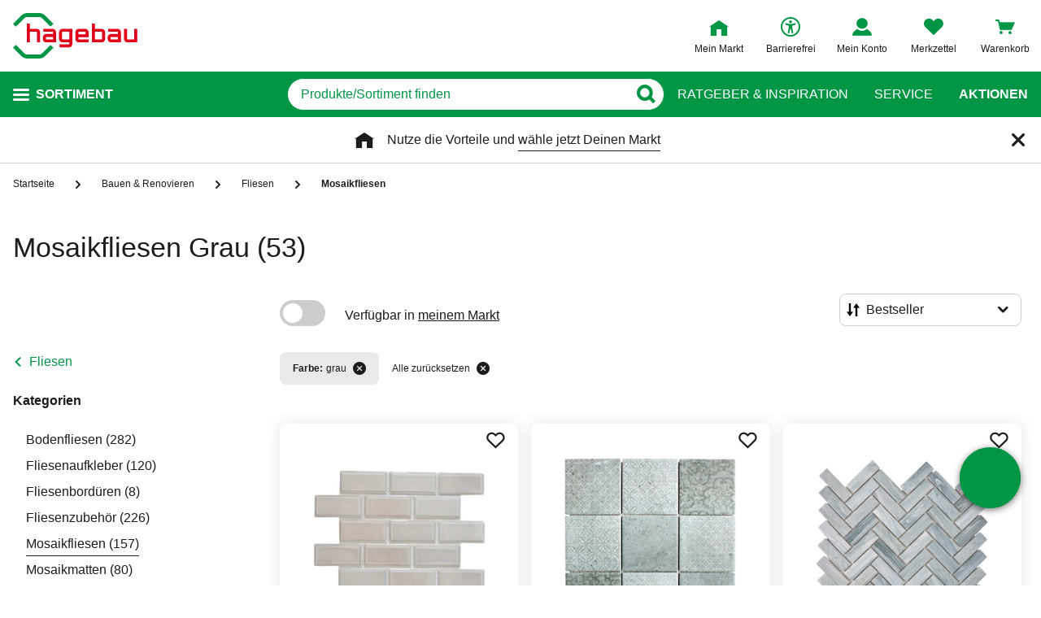

--- FILE ---
content_type: text/html;charset=UTF-8
request_url: https://www.hagebau.de/bauen-renovieren-mosaikfliesen/?filter.searchColor=grau
body_size: 78051
content:
<!doctype html>
<html class="" lang="de">
<head>
  <link rel="preconnect" href="https://app.usercentrics.eu">
<link rel="preconnect" href="https://api.usercentrics.eu">
<link rel="preload" href="https://app.usercentrics.eu/browser-ui/latest/loader.js" as="script">

<link rel="preconnect" href="//privacy-proxy.usercentrics.eu">
<link rel="preload" href="//privacy-proxy.usercentrics.eu/latest/uc-block.bundle.js" as="script">
<script type="application/javascript" src="https://privacy-proxy.usercentrics.eu/latest/uc-block.bundle.js"></script>

<script>
  window.dl_obj = {"abTest":[],"advancedPageName":"Bauen & Renovieren/Fliesen/Mosaikfliesen","cartCouponValue":"0.00","cartItemsAmount":"0","cartItemsJson":[],"cartNetto":"0.00","cartShippingCosts":"0.00","cartTotal":"0.00","cartWithCoupon":"0.00","categoryId":"237572730","categoryItemIds":"1158694,1157896,1158695","categoryName":"Mosaikfliesen","cid":"none","country":"DE","customerCard":"none","customerId":"none","deviceType":"desktop","ga3Id":"UA-53601385-1","gaid":"G-BSFM9W858T","kundenkarte":"none","pageName":"Mosaikfliesen","pageNameRetargeting":"category","pagePathLevel":["Bauen & Renovieren","Fliesen","Mosaikfliesen"],"page_type":"PL","paginationActivePage":"1","platformDevice":"desktop","plattform":"www.hagebau.de/","productListSorting":"NORMAL","publisher_info":"web","saved_store_id":"none","saved_store_name":"none","searchResultItemsCategoryIds":"237572730","searchResultItemsCategoryNames":"Mosaikfliesen","searchResultItemsIds":"","sid":"none","storeID":"none","storeName":"none"};
</script>


<script type="text/javascript">
    var utag_data = {
    }
  </script>

  <script type="text/javascript">
    let tealiumLoaded = false;

    function loadTealium() {
      if (!tealiumLoaded) {
        const script = document.createElement('script');
        script.async = true;
        script.src = 'https://tiq.hagebau.de/de/prod/utag.js';
        document.head.appendChild(script);
        tealiumLoaded = true;
      }
    }

    window.addEventListener("ucEvent", function (e) {
      const hasTealiumConsent = Object.entries(e.detail)
              .filter(element => element[0] === "Tealium iQ Tag Management" && element[1] === true)
              .length > 0;
      if (e.detail?.event === "consent_status" && hasTealiumConsent) {
        loadTealium();
      }
    });
  </script>

<script id="usercentrics-cmp"
        src="https://app.usercentrics.eu/browser-ui/latest/loader.js"

        data-settings-id="oeo6n0kBd"
        async>
</script>

<script type="text/javascript">
    uc.blockElements({
      
      'U8QkTd2W': '.mapbox'
    });
    uc.blockOnly([
      
      'U8QkTd2W'
    ]);
    uc.setCustomTranslations({
      de: {
        DEFAULT_TITLE: "Wir benötigen Deine Zustimmung zur Anzeige der Märkte",
        DEFAULT_DESCRIPTION: "Um Dir die Funktion der Markt-Suche bereitstellen zu können, nutzen wir einen Service des Anbieters Mapbox. Bei der Aktivierung werden Daten, die für die Nutzung der Funktion relevant sind, an den Anbieter übertragen. Bitte lies die weiteren Informationen und stimme diesen zu, um die Inhalte anzuzeigen.",
        MORE_INFO: "Weitere Informationen",
        ACCEPT: "Akzeptieren"
      }
    });
  </script>
<meta http-equiv="Content-type" content="text/html; charset=utf-8">
<meta name="viewport" content="width=device-width, initial-scale=1.0, minimum-scale=1.0"/>

<meta http-equiv="X-UA-Compatible" content="IE=edge,chrome=1">
<meta http-equiv="cleartype" content="on">
<link rel="search" href="/opensearch.xml" type="application/opensearchdescription+xml" title="Search"/>

<meta name="description" content="Mosaikfliesen Grau auf hagebau.de kaufen oder im Markt reservieren ✓ versandkostenfreie Lieferung möglich ✓ Paypal und weitere Zahlungsarten">

  <meta name="robots" content="index,follow">
  <meta name="keywords" content="Mosaikfliesen - hagebau.de - Seite 1">
  <link rel="canonical" href="https://www.hagebau.de/bauen-renovieren-mosaikfliesen/?filter.searchColor=grau">
  <link rel="preload" href="https://static.hagebau.de/assets/29350f425ff8214648deda9dbcc0fb2a38af7a8a/hagebau/fonts/iconfont.woff" as="font" type="font/woff">
  <link rel="preload" href="https://static.hagebau.de/assets/29350f425ff8214648deda9dbcc0fb2a38af7a8a/hagebau/fonts/Hagebau-Black.woff" as="font" type="font/woff">

<title>Mosaikfliesen Grau bei hagebau.de bestellen</title>
  <link rel="stylesheet" href="https://static.hagebau.de/assets/29350f425ff8214648deda9dbcc0fb2a38af7a8a/hagebau/css/styles.css" type="text/css" charset="utf-8">
<link rel="apple-touch-icon" href="https://static.hagebau.de/assets/29350f425ff8214648deda9dbcc0fb2a38af7a8a/hagebau/staticImages/apple-touch-icon.png">
<link rel="icon" type="image/png" sizes="180x180" href="https://static.hagebau.de/assets/29350f425ff8214648deda9dbcc0fb2a38af7a8a/hagebau/staticImages/favicon-180x180.png">
<link rel="icon" type="image/png" sizes="32x32" href="https://static.hagebau.de/assets/29350f425ff8214648deda9dbcc0fb2a38af7a8a/hagebau/staticImages/favicon-32x32.png">
<link rel="icon" type="image/png" sizes="16x16" href="https://static.hagebau.de/assets/29350f425ff8214648deda9dbcc0fb2a38af7a8a/hagebau/staticImages/favicon-16x16.png">

<script type="text/javascript">
  __webpack_public_path__ = 'https://static.hagebau.de/assets/29350f425ff8214648deda9dbcc0fb2a38af7a8a/hagebau/js/';
</script>

<script type="text/javascript">
  window.iShop = {
    config: {
      baseUrl: "https://www.hagebau.de/",
    }
  };
</script>

<script type="text/javascript">
  // Function to check if all services have status=true
  function checkAllConsentsTrue() {
    try {
      // Check if uc_settings exists in localStorage
      if (!localStorage.getItem('uc_settings')) {
        // If settings don't exist, return and display false
        return false;
      }

      const ucSettings = JSON.parse(window.localStorage.uc_settings);
      const services = ucSettings.services;

      // Check if all services have status=true
      const allActive = services.every(service => service.status === true);
      return allActive;
    } catch (error) {
      console.error("Error processing uc_settings:", error);
      // In case of any error (including missing settings), return false
      return false;
    }
  }

  function customerSegmentConsents() {
    const usercentrics = window.__initialAppState?.global?.usercentrics;

    if (usercentrics &&
      usercentrics.acceptAllUrl &&
      !false &&
      localStorage.getItem('uc_settings')
      ) {
      const formData = new URLSearchParams();
      const allActive = checkAllConsentsTrue();

      if (allActive) {
        formData.append('reinitializeFromLocalStorage', 'true');
        formData.append('_csrf', '30f649a1-24e6-4d89-88dc-2023a4e178e8');

        const headers = {
          'Content-Type': 'application/x-www-form-urlencoded',
        };

        fetch(usercentrics.acceptAllUrl, {
          method: 'POST',
          body: formData,
          headers: headers
        });
      }
    }
  }

  // Ensure DOM is loaded before executing
  if (document.readyState === 'loading') {
    document.addEventListener('DOMContentLoaded', function() {
      customerSegmentConsents();
    });
  } else {
    // DOM already loaded
    customerSegmentConsents();
  }
</script>

<script>document.documentElement.className += ' js';</script>

<!--[if lte IE 10]>
<script type="text/javascript">
document.location.href = "/browser-error/";
</script>
<![endif]-->

<script type="text/javascript" charset="utf-8">
  _ishopevents_url = "/ishop-api/events/";
  _ishopevents = [];

  function teaser_click(link, event) {
    _ishopevents.push(event);
    return true;
  }
</script>

<script type="application/ld+json">{"@context":"https://schema.org/","@type":"BreadcrumbList","itemListElement":[{"@type":"ListItem","item":"https://www.hagebau.de/","name":"Startseite","position":1},{"@type":"ListItem","item":"https://www.hagebau.de/bauen-renovieren/","name":"Bauen & Renovieren","position":2},{"@type":"ListItem","item":"https://www.hagebau.de/bauen-renovieren-fliesen/","name":"Fliesen","position":3},{"@type":"ListItem","name":"Mosaikfliesen","position":4}],"itemListOrder":"ASCENDING","numberOfItems":4}</script>
  <!-- Global site tag (gtag.js) - Google Analytics -->
<!-- Start SmartBanner configuration -->
  <meta name="smartbanner:title" content="hagebau shop">
  <meta name="smartbanner:author" content="hagebau connect GmbH &amp; Co. KG">
  <meta name="smartbanner:price" content="KOSTENLOS">
  <meta name="smartbanner:price-suffix-apple" content="- im App Store">
  <meta name="smartbanner:price-suffix-google" content="- In Google Play">
  <meta name="smartbanner:hide-path" content="/">
  <meta name="smartbanner:hide-ttl" content="604800000">
  <meta name="smartbanner:icon-apple" content="https://static.hagebau.de/assets/29350f425ff8214648deda9dbcc0fb2a38af7a8a/hagebau/staticImages/hagebau-mobile-icon.png">
  <meta name="smartbanner:icon-google" content="https://static.hagebau.de/assets/29350f425ff8214648deda9dbcc0fb2a38af7a8a/hagebau/staticImages/hagebau-mobile-icon.png">
  <meta name="smartbanner:button" content="Anzeigen">
  <meta name="smartbanner:button-url-apple" content="https://app.adjust.com/mv6zo2p?fallback=https%3A%2F%2Fwww.hagebau.de%2Fapps%2F">
  <meta name="smartbanner:button-url-google" content="https://app.adjust.com/mv6zo2p?fallback=https%3A%2F%2Fwww.hagebau.de%2Fapps%2F">
  <meta name="smartbanner:enabled-platforms" content="android,ios">
  <meta name="smartbanner:close-label" content="Close">
  <!-- End SmartBanner configuration -->

  <script src="https://static.hagebau.de/assets/29350f425ff8214648deda9dbcc0fb2a38af7a8a/hagebau/js/smartbanner.js" async="async"></script>
  <link rel="stylesheet" href="https://static.hagebau.de/assets/29350f425ff8214648deda9dbcc0fb2a38af7a8a/hagebau/css/smartbanner.css" type="text/css" charset="utf-8">

<script type="text/javascript">
    let clarityLoaded = false;

    function clarityScript(c, l, a, r, i, t, y) {
      c[a] = c[a] || function () {
        (c[a].q = c[a].q || []).push(arguments)
      };
      t = l.createElement(r);
      t.defer = 1;
      t.src = "https://www.clarity.ms/tag/" + i;
      y = l.getElementsByTagName(r)[0];
      y.parentNode.insertBefore(t, y);

      clarityLoaded = true;
    }

    window.addEventListener("ucEvent", function (e) {
      if (e.detail?.event === "consent_status") {
        window.dl_obj['consents'] = Object.entries(e.detail)
            .filter(element => element[1] === true)
            .map(element => {
              return element[0];
            });

        const clarityConsentGiven = window.dl_obj['consents'].some(e => e === 'Microsoft Clarity')
        const isConsentSavedEvent = e.detail.action === "onAcceptAllServices" || e.detail.action === "onUpdateServices"

        if (!clarityLoaded && clarityConsentGiven) {
          clarityScript(window, document, "clarity", "script", "j28inqwqun");
        }

        if (clarityLoaded && clarityConsentGiven && isConsentSavedEvent && typeof window.clarity === 'function') {
          window.clarity('consentv2', {
            ad_Storage: "granted",
            analytics_Storage: "granted"
          });
        }
      }
    });
  </script>
<script defer src="https://c.searchhub.io/xEb57tq87"></script>

</head>
<body class="default-layout ">
<noscript>
  <div class="header">
    <div class="noJsBanner">
      <div class="noJsBanner__content">
        Die Website erfordert Javascript für die richtige Darstellung von Inhalten und Funktionen. Bitte aktiviere Javascript in den Browser-Einstellungen und lade die Seite neu.</div>
    </div>
  </div>
</noscript><div id="hagebau-app" data-language="de">
  <component is="burger-menu" open-trigger-selector=".header__burger-menu-trigger"></component>
  <component is="storefinder-layer"></component>
  <component is="backinstock-layer"></component>
  <component is="store-request-layer"></component>
  <component is="ee-label-modal"></component>
  <component is="newsletter-layer"></component>
  <component is="store-recommendation-layer" :is-layer-activated="true">
    </component>
  <component is="chat-button"></component>
  <component is="page-overlay"></component>
  <component is="back-to-top"></component>
  <header-vue
        class="header"
        type=""
        logo="&lt;img
              loading=&quot;lazy&quot;
              class=&quot;header__logo&quot;
              alt=&quot;Hagebau Logo&quot;
              title=&quot;Hagebau Logo&quot;
              width=&quot;153&quot;
              height=&quot;56&quot;
              src=&quot;https://static.hagebau.de/assets/29350f425ff8214648deda9dbcc0fb2a38af7a8a/hagebau/staticImages/hagebau_logo.svg&quot;
      /&gt;"
        logo-image="'hagebau_logo.svg'"
        assist-id="www.hagebau.de"
        :assist-enabled="true"
        width="153"
        height="56"
>
  <div class="header__top">
    <div class="header__container">
      <div class="header__content">
        <a href="/" class="header-logo">
          <img
                      loading="lazy"
                      class="header__logo"
                      alt="Hagebau Logo"
                      title="Hagebau Logo"
                      src="https://static.hagebau.de/assets/29350f425ff8214648deda9dbcc0fb2a38af7a8a/hagebau/staticImages/hagebau_logo.svg"
              />
            </a>
        <div class="header-shortcuts">
          <div class="header-shortcuts__shortcuts-wrapper">
            <div class="store-select-shortcut header-shortcuts__shortcut header-shortcuts__shortcut--store-select">
                <div class="user-shortcut store-select-shortcut__shortcut">
                  <a class="user-shortcut__link user-shortcut__link--storefinder">
                  </a>
                </div>
              </div>
              <div class="header-shortcuts__shortcut | user-shortcut" data-type="login">
  <a 
    href="/account/"
    class="user-shortcut__link user-shortcut__link--login">
    <span class="user-shortcut__label">Mein Konto</span>
    </a>
</div>
<div class="header-shortcuts__shortcut | user-shortcut" data-type="wishlist">
  <a 
    href="/merkzettel/"
    class="user-shortcut__link user-shortcut__link--wishlist">
    <span class="user-shortcut__label">Merkzettel</span>
    </a>
</div>
<div class="header-shortcuts__shortcut | user-shortcut" data-type="cart">
  <a 
    href="/basket/"
    class="user-shortcut__link user-shortcut__link--cart">
    <span class="user-shortcut__label">Warenkorb</span>
    </a>
</div>
</div>
        </div>
      </div>
    </div>
  </div>
  <div class="header__bottom">
    <div class="header__container">
      <div class="header__content">
        <div class="header-trigger">
          <div class="header-trigger__navigation">
            <nav
        class="navigation"
        is="navigation"
>
  <span class="navigation__trigger">
    <span class="navigation__trigger-text">Sortiment</span>
  </span>
  <ul id="MAIN_NAVIGATION_MENU" style="display: none;">
    <li class="navigation__element">
        <a href="/auto-zweirad/" class="navigation__link">Auto & Zweirad</a>
      </li>
    <li class="navigation__element">
        <a href="/bad-sanitaer/" class="navigation__link">Bad & Sanitär</a>
      </li>
    <li class="navigation__element">
        <a href="/bauen-renovieren/" class="navigation__link">Bauen & Renovieren</a>
      </li>
    <li class="navigation__element">
        <a href="/freizeit/" class="navigation__link">Freizeit</a>
      </li>
    <li class="navigation__element">
        <a href="/garten/" class="navigation__link">Garten</a>
      </li>
    <li class="navigation__element">
        <a href="/heizen-klima/" class="navigation__link">Heizen & Klima</a>
      </li>
    <li class="navigation__element">
        <a href="/kueche/" class="navigation__link">Küche</a>
      </li>
    <li class="navigation__element">
        <a href="/werkzeug-maschinen/" class="navigation__link">Werkzeug & Maschinen</a>
      </li>
    <li class="navigation__element">
        <a href="/wohnen/" class="navigation__link">Wohnen</a>
      </li>
    </ul>
</nav>
</div>
        </div>
        <div class="header__search">
          <form class="search-autosuggest header__search-autosuggest" id="SEARCH_FIELD" action="/search/">
            <div class="input input--type_search search-autosuggest__input">
              <div class="input__wrapper">
                <input aria-label="q" type="search" name="q" value="" placeholder="Produkte/Sortiment finden" autocomplete="off" id="input-vue-search-q" class="input__field">
                <button type="button" aria-label="Button zum Suchen" class="input__button input__button--icon_search"></button>
              </div>
            </div>
            <input type="hidden" name="ms" value="true">
          </form>
        </div>
        <div class="header-links">
          <a href="/beratung/" class="header-links__link">Ratgeber &amp; Inspiration</a>
          <a href="/service/" class="header-links__link">Service</a>
          <a href="/werbung/" class="header-links__link header-links__link--bold">Aktionen</a>
          </div>
      </div>
    </div>
  </div>
</header-vue>

<ul class="breadcrumbs breadcrumbs--more-than-two" vocab="http://schema.org/" typeof="BreadcrumbList">
    <li class="breadcrumbs__item" property="itemListElement" typeof="ListItem">
        <a
                class="breadcrumbs__link "
                href="/"
                property="item"
                typeof="WebPage"
        >
            <span class="breadcrumbs__name" property="name">
              Startseite</span>
        </a>
        <meta property="position" content="1">
      </li>
    <li class="breadcrumbs__item" property="itemListElement" typeof="ListItem">
        <a
                class="breadcrumbs__link "
                href="/bauen-renovieren/"
                property="item"
                typeof="WebPage"
        >
            <span class="breadcrumbs__name" property="name">
              Bauen & Renovieren</span>
        </a>
        <meta property="position" content="2">
      </li>
    <li class="breadcrumbs__item" property="itemListElement" typeof="ListItem">
        <a
                class="breadcrumbs__link breadcrumbs__link--left-arrow"
                href="/bauen-renovieren-fliesen/"
                property="item"
                typeof="WebPage"
        >
            <span class="breadcrumbs__name" property="name">
              Fliesen</span>
        </a>
        <meta property="position" content="3">
      </li>
    <li class="breadcrumbs__item" property="itemListElement" typeof="ListItem">
        <a
                class="breadcrumbs__link breadcrumbs__link--current"
                href="/bauen-renovieren-mosaikfliesen/"
                property="item"
                typeof="WebPage"
        >
            <span class="breadcrumbs__name" property="name">
              Mosaikfliesen</span>
        </a>
        <meta property="position" content="4">
      </li>
    </ul>
<main class="page-main" style="min-height: 50vh;">
    <div  class="container">
      <component is="products-list-page-loader" >
  <div class="products-list-page products-list-page-loader ">
    <div class="products-list-page-loader__skeleton">
      <picture class="image-webp__image main-teaser-loader__image">
          <source srcset="https://static.hagebau.de/assets/29350f425ff8214648deda9dbcc0fb2a38af7a8a/hagebau/staticImages/pl_skeleton_desktop.webp" width="100%" height="730"
                  media="(min-width: 768px)"
                  type="image/webp">
          <source srcset="https://static.hagebau.de/assets/29350f425ff8214648deda9dbcc0fb2a38af7a8a/hagebau/staticImages/pl_skeleton_mobile.webp" width="100%" height="618"
                  type="image/webp">
          <img
                  loading="lazy"
                  alt=""
                  class="image-webp__image main-teaser-loader__image"
                  width="100%"
                  height="730"
                  src="https://static.hagebau.de/assets/29350f425ff8214648deda9dbcc0fb2a38af7a8a/hagebau/staticImages/pl_skeleton_desktop.webp"
                  title=""
                  fetchpriority="high"
          />
        </picture>
      </div>
    <div class="products-list-page__header">
      <div class="headline headline--type_h1 products-list-page__name | component-placeholder"></div>
    </div>
    <div class="products-list-page__column products-list-page-loader__column | component-placeholder">
    </div>
    <div class="products-list-page__content products-list-page-loader__content">
      <div class="products-list-page__top-bar products-list-page-loader__top-bar">
        <div class="products-list-page__products-sort products-list-page-loader__products-sort | component-placeholder"></div>
      </div>
      <div class="products-list-page-loader__products-list">
        <div class="products-list-page-loader__element | component-placeholder"></div>
            <div class="products-list-page-loader__element | component-placeholder"></div>
            <div class="products-list-page-loader__element | component-placeholder"></div>
            <div class="products-list-page-loader__element | component-placeholder"></div>
            <div class="products-list-page-loader__element | component-placeholder"></div>
            <div class="products-list-page-loader__element | component-placeholder"></div>
            <div class="products-list-page-loader__element | component-placeholder"></div>
            <div class="products-list-page-loader__element | component-placeholder"></div>
            <div class="products-list-page-loader__element | component-placeholder"></div>
            <div class="products-list-page-loader__element | component-placeholder"></div>
            <div class="products-list-page-loader__element | component-placeholder"></div>
            <div class="products-list-page-loader__element | component-placeholder"></div>
            <div class="products-list-page-loader__element | component-placeholder"></div>
            <div class="products-list-page-loader__element | component-placeholder"></div>
            <div class="products-list-page-loader__element | component-placeholder"></div>
            <div class="products-list-page-loader__element | component-placeholder"></div>
            <div class="products-list-page-loader__element | component-placeholder"></div>
            <div class="products-list-page-loader__element | component-placeholder"></div>
            <div class="products-list-page-loader__element | component-placeholder"></div>
            <div class="products-list-page-loader__element | component-placeholder"></div>
            <div class="products-list-page-loader__element | component-placeholder"></div>
            <div class="products-list-page-loader__element | component-placeholder"></div>
            <div class="products-list-page-loader__element | component-placeholder"></div>
            <div class="products-list-page-loader__element | component-placeholder"></div>
            <div class="products-list-page-loader__element | component-placeholder"></div>
            <div class="products-list-page-loader__element | component-placeholder"></div>
            <div class="products-list-page-loader__element | component-placeholder"></div>
            <div class="products-list-page-loader__element | component-placeholder"></div>
            <div class="products-list-page-loader__element | component-placeholder"></div>
            <div class="products-list-page-loader__element | component-placeholder"></div>
            <div class="products-list-page-loader__element | component-placeholder"></div>
            <div class="products-list-page-loader__element | component-placeholder"></div>
            <div class="products-list-page-loader__element | component-placeholder"></div>
            <div class="products-list-page-loader__element | component-placeholder"></div>
            <div class="products-list-page-loader__element | component-placeholder"></div>
            <div class="products-list-page-loader__element | component-placeholder"></div>
            <div class="products-list-page-loader__element | component-placeholder"></div>
            <div class="products-list-page-loader__element | component-placeholder"></div>
            <div class="products-list-page-loader__element | component-placeholder"></div>
            <div class="products-list-page-loader__element | component-placeholder"></div>
            <div class="products-list-page-loader__element | component-placeholder"></div>
            <div class="products-list-page-loader__element | component-placeholder"></div>
            <div class="products-list-page-loader__element | component-placeholder"></div>
            <div class="products-list-page-loader__element | component-placeholder"></div>
            <div class="products-list-page-loader__element | component-placeholder"></div>
            <div class="products-list-page-loader__element | component-placeholder"></div>
            <div class="products-list-page-loader__element | component-placeholder"></div>
            <div class="products-list-page-loader__element | component-placeholder"></div>
            <div class="products-list-page-loader__element | component-placeholder"></div>
            <div class="products-list-page-loader__element | component-placeholder"></div>
            <div class="products-list-page-loader__element | component-placeholder"></div>
            <div class="products-list-page-loader__element | component-placeholder"></div>
            <div class="products-list-page-loader__element | component-placeholder"></div>
            <div class="products-list-page-loader__element | component-placeholder"></div>
            <div class="products-list-page-loader__element | component-placeholder"></div>
            </div>
    </div>
  </div>

  <div class="products-list-page-loader__data">
    <h1> Mosaikfliesen Grau</h1>

    <a class="products-list-page__brand" href="/bauen-renovieren-mosaikfliesen/huh-mosaik/">
            HuH Mosaik (49)</a>
        <a class="products-list-page__brand" href="/bauen-renovieren-mosaikfliesen/rako/">
            Rako (1)</a>
        <a class="products-list-page__brand" href="/bauen-renovieren-mosaikfliesen/renovo/">
            RENOVO (1)</a>
        <a class="products-list-page__category" href="/bauen-renovieren-bodenfliesen/">
          Bodenfliesen (282)</a>
      <a class="products-list-page__category" href="/bauen-renovieren-fliesenaufkleber/">
          Fliesenaufkleber (120)</a>
      <a class="products-list-page__category" href="/bauen-renovieren-fliesenbordueren/">
          Fliesenbordüren (8)</a>
      <a class="products-list-page__category" href="/bauen-renovieren-fliesenzubehoer/">
          Fliesenzubehör (226)</a>
      <a class="products-list-page__category" href="/bauen-renovieren-mosaikfliesen/">
          Mosaikfliesen (157)</a>
      <a class="products-list-page__category" href="/bauen-renovieren-mosaikmatten/">
          Mosaikmatten (80)</a>
      <a class="products-list-page__category" href="/bauen-renovieren-sockelfliesen/">
          Sockelfliesen (13)</a>
      <a class="products-list-page__category" href="/bauen-renovieren-steinteppiche/">
          Steinteppiche (6)</a>
      <a class="products-list-page__category" href="/bauen-renovieren-wandfliesen/">
          Wandfliesen (243)</a>
      <a class="products-list-page__product" href="/p/huh-mosaik-mosaikfliese-metro-bxl-291-x-2955-cm-wandbelag-bodenbelag-anP7000168186/">
          <img loading="lazy" src="https://image.hagebau.de/product_tile/mosaikfliese-metro-bxl-291-x-2955-cm-wandbelag-bodenbelag--1000000000142007.JPG" title="Mosaikfliese »Metro«, BxL: 29,1 x 29,55 cm, Wandbelag/Bodenbelag" alt="Mosaikfliese »Metro«, BxL: 29,1 x 29,55 cm, Wandbelag/Bodenbelag">
          Mosaikfliese »Metro«, BxL: 29,1 x 29,55 cm, Wandbelag/Bodenbelag</a>
      <a class="products-list-page__product" href="/p/huh-mosaik-mosaikfliese-retro-bxl-298-x-298-cm-wandbelag-bodenbelag-anP7000168245/">
          <img loading="lazy" src="https://image.hagebau.de/product_tile/mosaikfliese-retro-bxl-298-x-298-cm-wandbelag-bodenbelag--1000000000141996.jpg" title="Mosaikfliese »Retro«, BxL: 29,8 x 29,8 cm, Wandbelag/Bodenbelag" alt="Mosaikfliese »Retro«, BxL: 29,8 x 29,8 cm, Wandbelag/Bodenbelag">
          Mosaikfliese »Retro«, BxL: 29,8 x 29,8 cm, Wandbelag/Bodenbelag</a>
      <a class="products-list-page__product" href="/p/huh-mosaik-mosaikfliese-stona-bxl-271-x-318-cm-wandbelag-bodenbelag-anP7000168281/">
          <img loading="lazy" src="https://image.hagebau.de/product_tile/mosaikfliese-stona-bxl-271-x-318-cm-wandbelag-bodenbelag--1000000000141912.jpg" title="Mosaikfliese »Stona«, BxL: 27,1 x 31,8 cm, Wandbelag/Bodenbelag" alt="Mosaikfliese »Stona«, BxL: 27,1 x 31,8 cm, Wandbelag/Bodenbelag">
          Mosaikfliese »Stona«, BxL: 27,1 x 31,8 cm, Wandbelag/Bodenbelag</a>
      <a class="products-list-page__product" href="/p/huh-mosaik-mosaikfliese-antislip-bxl-298-x-298-cm-wandbelag-bodenbelag-anP7000168134/">
          <img loading="lazy" src="https://image.hagebau.de/product_tile/mosaikfliese-antislip-bxl-298-x-298-cm-wandbelag-bodenbelag--1000000000141851.JPG" title="Mosaikfliese »Antislip«, BxL: 29,8 x 29,8 cm, Wandbelag/Bodenbelag" alt="Mosaikfliese »Antislip«, BxL: 29,8 x 29,8 cm, Wandbelag/Bodenbelag">
          Mosaikfliese »Antislip«, BxL: 29,8 x 29,8 cm, Wandbelag/Bodenbelag</a>
      <a class="products-list-page__product" href="/p/huh-mosaik-mosaikfliese-ice-cube-bxl-305-x-298-cm-wandbelag-anP7000168270/">
          <img loading="lazy" src="https://image.hagebau.de/product_tile/mosaikfliese-ice-cube-bxl-305-x-298-cm-wandbelag--1000000000142236.jpg" title="Mosaikfliese »Ice Cube«, BxL: 30,5 x 29,8 cm, Wandbelag" alt="Mosaikfliese »Ice Cube«, BxL: 30,5 x 29,8 cm, Wandbelag">
          Mosaikfliese »Ice Cube«, BxL: 30,5 x 29,8 cm, Wandbelag</a>
      <a class="products-list-page__product" href="/p/huh-mosaik-mosaikfliese-timeless-bxl-302-x-327-cm-wandbelag-bodenbelag-anP7000168088/">
          <img loading="lazy" src="https://image.hagebau.de/product_tile/mosaikfliese-timeless-bxl-302-x-327-cm-wandbelag-bodenbelag--1000000000142144.jpg" title="Mosaikfliese »Timeless«, BxL: 30,2 x 32,7 cm, Wandbelag/Bodenbelag" alt="Mosaikfliese »Timeless«, BxL: 30,2 x 32,7 cm, Wandbelag/Bodenbelag">
          Mosaikfliese »Timeless«, BxL: 30,2 x 32,7 cm, Wandbelag/Bodenbelag</a>
      <a class="products-list-page__product" href="/p/huh-mosaik-mosaikfliese-design-bxl-30-x-30-cm-wandbelag-anP7000168193/">
          <img loading="lazy" src="https://image.hagebau.de/product_tile/mosaikfliese-design-bxl-30-x-30-cm-wandbelag--1000000000141873.JPG" title="Mosaikfliese »Design«, BxL: 30 x 30 cm, Wandbelag" alt="Mosaikfliese »Design«, BxL: 30 x 30 cm, Wandbelag">
          Mosaikfliese »Design«, BxL: 30 x 30 cm, Wandbelag</a>
      <a class="products-list-page__product" href="/p/huh-mosaik-mosaikfliese-metro-bxl-30-x-30-cm-wandbelag-bodenbelag-anP7000168126/">
          <img loading="lazy" src="https://image.hagebau.de/product_tile/mosaikfliese-metro-bxl-30-x-30-cm-wandbelag-bodenbelag--1000000000141982.JPG" title="Mosaikfliese »Metro«, BxL: 30 x 30 cm, Wandbelag/Bodenbelag" alt="Mosaikfliese »Metro«, BxL: 30 x 30 cm, Wandbelag/Bodenbelag">
          Mosaikfliese »Metro«, BxL: 30 x 30 cm, Wandbelag/Bodenbelag</a>
      <a class="products-list-page__product" href="/p/huh-mosaik-mosaikfliese-architecture-bxl-298-x-298-cm-wandbelag-bodenbelag-anP7000168309/">
          <img loading="lazy" src="https://image.hagebau.de/product_tile/mosaikfliese-architecture-bxl-298-x-298-cm-wandbelag-bodenbelag--1000000000142123.JPG" title="Mosaikfliese »Architecture«, BxL: 29,8 x 29,8 cm, Wandbelag/Bodenbelag" alt="Mosaikfliese »Architecture«, BxL: 29,8 x 29,8 cm, Wandbelag/Bodenbelag">
          Mosaikfliese »Architecture«, BxL: 29,8 x 29,8 cm, Wandbelag/Bodenbelag</a>
      <a class="products-list-page__product" href="/p/huh-mosaik-mosaikfliese-conical-bxl-302-x-302-cm-wandbelag-bodenbelag-anP7000168325/">
          <img loading="lazy" src="https://image.hagebau.de/product_tile/mosaikfliese-conical-bxl-302-x-302-cm-wandbelag-bodenbelag--1000000000142222.jpg" title="Mosaikfliese »Conical«, BxL: 30,2 x 30,2 cm, Wandbelag/Bodenbelag" alt="Mosaikfliese »Conical«, BxL: 30,2 x 30,2 cm, Wandbelag/Bodenbelag">
          Mosaikfliese »Conical«, BxL: 30,2 x 30,2 cm, Wandbelag/Bodenbelag</a>
      <a class="products-list-page__product" href="/p/huh-mosaik-mosaikfliese-quartz-bxl-305-x-305-cm-wandbelag-bodenbelag-anP7000217755/">
          <img loading="lazy" src="https://image.hagebau.de/product_tile/mosaikfliese-quartz-bxl-305-x-305-cm-wandbelag-bodenbelag--1000000000142263.jpg" title="Mosaikfliese »Quartz«, BxL: 30,5 x 30,5 cm, Wandbelag/Bodenbelag" alt="Mosaikfliese »Quartz«, BxL: 30,5 x 30,5 cm, Wandbelag/Bodenbelag">
          Mosaikfliese »Quartz«, BxL: 30,5 x 30,5 cm, Wandbelag/Bodenbelag</a>
      <a class="products-list-page__product" href="/p/huh-mosaik-mosaikfliese-avantgarde-bxl-30-x-30-cm-wandbelag-anP7000168243/">
          <img loading="lazy" src="https://image.hagebau.de/product_tile/mosaikfliese-avantgarde-bxl-30-x-30-cm-wandbelag--1000000000142183.jpg" title="Mosaikfliese »Avantgarde«, BxL: 30 x 30 cm, Wandbelag" alt="Mosaikfliese »Avantgarde«, BxL: 30 x 30 cm, Wandbelag">
          Mosaikfliese »Avantgarde«, BxL: 30 x 30 cm, Wandbelag</a>
      <a class="products-list-page__product" href="/p/huh-mosaik-mosaikfliese-bali-bxl-305-x-305-cm-wandbelag-bodenbelag-anP7000168220/">
          <img loading="lazy" src="https://image.hagebau.de/product_tile/mosaikfliese-bali-bxl-305-x-305-cm-wandbelag-bodenbelag--1000000000142099.jpg" title="Mosaikfliese »Bali«, BxL: 30,5 x 30,5 cm, Wandbelag/Bodenbelag" alt="Mosaikfliese »Bali«, BxL: 30,5 x 30,5 cm, Wandbelag/Bodenbelag">
          Mosaikfliese »Bali«, BxL: 30,5 x 30,5 cm, Wandbelag/Bodenbelag</a>
      <a class="products-list-page__product" href="/p/huh-mosaik-mosaikfliese-hexa-bxl-30-x-26-cm-wandbelag-anP7000168106/">
          <img loading="lazy" src="https://image.hagebau.de/product_tile/mosaikfliese-hexa-bxl-30-x-26-cm-wandbelag--1000000000142080.jpg" title="Mosaikfliese »Hexa«, BxL: 30 x 26 cm, Wandbelag" alt="Mosaikfliese »Hexa«, BxL: 30 x 26 cm, Wandbelag">
          Mosaikfliese »Hexa«, BxL: 30 x 26 cm, Wandbelag</a>
      <a class="products-list-page__product" href="/p/huh-mosaik-mosaikfliese-globe-bxl-318-x-313-cm-wandbelag-anP7000168080/">
          <img loading="lazy" src="https://image.hagebau.de/product_tile/mosaikfliese-globe-bxl-318-x-313-cm-wandbelag--1000000000142216.jpg" title="Mosaikfliese »Globe«, BxL: 31,8 x 31,3 cm, Wandbelag" alt="Mosaikfliese »Globe«, BxL: 31,8 x 31,3 cm, Wandbelag">
          Mosaikfliese »Globe«, BxL: 31,8 x 31,3 cm, Wandbelag</a>
      <a class="products-list-page__product" href="/p/huh-mosaik-mosaikfliese-lope-bxl-30-x-30-cm-wandbelag-bodenbelag-anP7000168266/">
          <img loading="lazy" src="https://image.hagebau.de/product_tile/mosaikfliese-lope-bxl-30-x-30-cm-wandbelag-bodenbelag--1000000000141918.JPG" title="Mosaikfliese »Lope«, BxL: 30 x 30 cm, Wandbelag/Bodenbelag" alt="Mosaikfliese »Lope«, BxL: 30 x 30 cm, Wandbelag/Bodenbelag">
          Mosaikfliese »Lope«, BxL: 30 x 30 cm, Wandbelag/Bodenbelag</a>
      <a class="products-list-page__product" href="/p/huh-mosaik-mosaikfliese-sweden-bxl-30-x-30-cm-wandbelag-bodenbelag-anP7000168215/">
          <img loading="lazy" src="https://image.hagebau.de/product_tile/mosaikfliese-sweden-bxl-30-x-30-cm-wandbelag-bodenbelag--1000000000142035.JPG" title="Mosaikfliese »Sweden«, BxL: 30 x 30 cm, Wandbelag/Bodenbelag" alt="Mosaikfliese »Sweden«, BxL: 30 x 30 cm, Wandbelag/Bodenbelag">
          Mosaikfliese »Sweden«, BxL: 30 x 30 cm, Wandbelag/Bodenbelag</a>
      <a class="products-list-page__product" href="/p/huh-mosaik-mosaikfliese-quartz-bxl-305-x-305-cm-wandbelag-bodenbelag-anP7000168153/">
          <img loading="lazy" src="https://image.hagebau.de/product_tile/mosaikfliese-quartz-bxl-305-x-305-cm-wandbelag-bodenbelag--1000000000142265.jpg" title="Mosaikfliese »Quartz«, BxL: 30,5 x 30,5 cm, Wandbelag/Bodenbelag" alt="Mosaikfliese »Quartz«, BxL: 30,5 x 30,5 cm, Wandbelag/Bodenbelag">
          Mosaikfliese »Quartz«, BxL: 30,5 x 30,5 cm, Wandbelag/Bodenbelag</a>
      <a class="products-list-page__product" href="/p/huh-mosaik-mosaikfliese-stona-bxl-29-x-297-cm-wandbelag-bodenbelag-anP7000168222/">
          <img loading="lazy" src="https://image.hagebau.de/product_tile/mosaikfliese-stona-bxl-29-x-297-cm-wandbelag-bodenbelag--1000000000141940.jpg" title="Mosaikfliese »Stona«, BxL: 29 x 29,7 cm, Wandbelag/Bodenbelag" alt="Mosaikfliese »Stona«, BxL: 29 x 29,7 cm, Wandbelag/Bodenbelag">
          Mosaikfliese »Stona«, BxL: 29 x 29,7 cm, Wandbelag/Bodenbelag</a>
      <a class="products-list-page__product" href="/p/huh-mosaik-mosaikfliese-stona-bxl-306-x-306-cm-wandbelag-bodenbelag-anP7000168237/">
          <img loading="lazy" src="https://image.hagebau.de/product_tile/mosaikfliese-stona-bxl-306-x-306-cm-wandbelag-bodenbelag--1000000000141895.JPG" title="Mosaikfliese »Stona«, BxL: 30,6 x 30,6 cm, Wandbelag/Bodenbelag" alt="Mosaikfliese »Stona«, BxL: 30,6 x 30,6 cm, Wandbelag/Bodenbelag">
          Mosaikfliese »Stona«, BxL: 30,6 x 30,6 cm, Wandbelag/Bodenbelag</a>
      <a class="products-list-page__product" href="/p/huh-mosaik-mosaikfliese-night-bxl-30-x-286-cm-wandbelag-anP7000168261/">
          <img loading="lazy" src="https://image.hagebau.de/product_tile/mosaikfliese-night-bxl-30-x-286-cm-wandbelag--1000000000142039.jpg" title="Mosaikfliese »Night«, BxL: 30 x 28,6 cm, Wandbelag" alt="Mosaikfliese »Night«, BxL: 30 x 28,6 cm, Wandbelag">
          Mosaikfliese »Night«, BxL: 30 x 28,6 cm, Wandbelag</a>
      <a class="products-list-page__product" href="/p/huh-mosaik-mosaikfliese-modern-mix-bxl-301-x-301-cm-wandbelag-anP7000168284/">
          <img loading="lazy" src="https://image.hagebau.de/product_tile/mosaikfliese-modern-mix-bxl-301-x-301-cm-wandbelag--1000000000142134.jpg" title="Mosaikfliese »Modern-Mix«, BxL: 30,1 x 30,1 cm, Wandbelag" alt="Mosaikfliese »Modern-Mix«, BxL: 30,1 x 30,1 cm, Wandbelag">
          Mosaikfliese »Modern-Mix«, BxL: 30,1 x 30,1 cm, Wandbelag</a>
      <a class="products-list-page__product" href="/p/huh-mosaik-mosaikfliese-dream-bxl-30-x-30-cm-wandbelag-anP7000168191/">
          <img loading="lazy" src="https://image.hagebau.de/product_tile/mosaikfliese-dream-bxl-30-x-30-cm-wandbelag--1000000000142190.jpg" title="Mosaikfliese »Dream«, BxL: 30 x 30 cm, Wandbelag" alt="Mosaikfliese »Dream«, BxL: 30 x 30 cm, Wandbelag">
          Mosaikfliese »Dream«, BxL: 30 x 30 cm, Wandbelag</a>
      <a class="products-list-page__product" href="/p/huh-mosaik-mosaikfliese-dream-bxl-30-x-30-cm-wandbelag-anP7000168315/">
          <img loading="lazy" src="https://image.hagebau.de/product_tile/mosaikfliese-dream-bxl-30-x-30-cm-wandbelag--1000000000141963.JPG" title="Mosaikfliese »Dream«, BxL: 30 x 30 cm, Wandbelag" alt="Mosaikfliese »Dream«, BxL: 30 x 30 cm, Wandbelag">
          Mosaikfliese »Dream«, BxL: 30 x 30 cm, Wandbelag</a>
      <a class="products-list-page__product" href="/p/huh-mosaik-mosaikfliese-hq-bxl-30-x-30-cm-wandbelag-anP7000168268/">
          <img loading="lazy" src="https://image.hagebau.de/product_tile/mosaikfliese-hq-bxl-30-x-30-cm-wandbelag--1000000000142164.jpg" title="Mosaikfliese »HQ«, BxL: 30 x 30 cm, Wandbelag" alt="Mosaikfliese »HQ«, BxL: 30 x 30 cm, Wandbelag">
          Mosaikfliese »HQ«, BxL: 30 x 30 cm, Wandbelag</a>
      <a class="products-list-page__product" href="/p/huh-mosaik-mosaikfliese-hq-bxl-305-x-305-cm-wandbelag-anP7000168269/">
          <img loading="lazy" src="https://image.hagebau.de/product_tile/mosaikfliese-hq-bxl-305-x-305-cm-wandbelag--1000000000142162.jpg" title="Mosaikfliese »HQ«, BxL: 30,5 x 30,5 cm, Wandbelag" alt="Mosaikfliese »HQ«, BxL: 30,5 x 30,5 cm, Wandbelag">
          Mosaikfliese »HQ«, BxL: 30,5 x 30,5 cm, Wandbelag</a>
      <a class="products-list-page__product" href="/p/huh-mosaik-mosaikfliese-antislip-bxl-30-x-326-cm-wandbelag-bodenbelag-anP7000168162/">
          <img loading="lazy" src="https://image.hagebau.de/product_tile/mosaikfliese-antislip-bxl-30-x-326-cm-wandbelag-bodenbelag--1000000000141885.JPG" title="Mosaikfliese »Antislip«, BxL: 30 x 32,6 cm, Wandbelag/Bodenbelag" alt="Mosaikfliese »Antislip«, BxL: 30 x 32,6 cm, Wandbelag/Bodenbelag">
          Mosaikfliese »Antislip«, BxL: 30 x 32,6 cm, Wandbelag/Bodenbelag</a>
      <a class="products-list-page__product" href="/p/huh-mosaik-mosaikfliese-curio-bxl-281-x-325-cm-wandbelag-bodenbelag-anP7000168292/">
          <img loading="lazy" src="https://image.hagebau.de/product_tile/mosaikfliese-curio-bxl-281-x-325-cm-wandbelag-bodenbelag--1000000000142074.JPG" title="Mosaikfliese »Curio«, BxL: 28,1 x 32,5 cm, Wandbelag/Bodenbelag" alt="Mosaikfliese »Curio«, BxL: 28,1 x 32,5 cm, Wandbelag/Bodenbelag">
          Mosaikfliese »Curio«, BxL: 28,1 x 32,5 cm, Wandbelag/Bodenbelag</a>
      <a class="products-list-page__product" href="/p/huh-mosaik-mosaikfliese-urban-mix-bxl-298-x-296-cm-wandbelag-anP7000168206/">
          <img loading="lazy" src="https://image.hagebau.de/product_tile/mosaikfliese-urban-mix-bxl-298-x-296-cm-wandbelag--1000000000142276.jpg" title="Mosaikfliese »Urban-Mix«, BxL: 29,8 x 29,6 cm, Wandbelag" alt="Mosaikfliese »Urban-Mix«, BxL: 29,8 x 29,6 cm, Wandbelag">
          Mosaikfliese »Urban-Mix«, BxL: 29,8 x 29,6 cm, Wandbelag</a>
      <a class="products-list-page__product" href="/p/huh-mosaik-mosaikfliese-quartz-bxl-325-x-305-cm-wandbelag-bodenbelag-anP7000168168/">
          <img loading="lazy" src="https://image.hagebau.de/product_tile/mosaikfliese-quartz-bxl-325-x-305-cm-wandbelag-bodenbelag--1000000000142248.jpg" title="Mosaikfliese »Quartz«, BxL: 32,5 x 30,5 cm, Wandbelag/Bodenbelag" alt="Mosaikfliese »Quartz«, BxL: 32,5 x 30,5 cm, Wandbelag/Bodenbelag">
          Mosaikfliese »Quartz«, BxL: 32,5 x 30,5 cm, Wandbelag/Bodenbelag</a>
      <a class="products-list-page__product" href="/p/huh-mosaik-mosaikfliese-hexa-bxl-2955-x-256-cm-wandbelag-bodenbelag-anP7000168180/">
          <img loading="lazy" src="https://image.hagebau.de/product_tile/mosaikfliese-hexa-bxl-2955-x-256-cm-wandbelag-bodenbelag--1000000000141814.JPG" title="Mosaikfliese »Hexa«, BxL: 29,55 x 25,6 cm, Wandbelag/Bodenbelag" alt="Mosaikfliese »Hexa«, BxL: 29,55 x 25,6 cm, Wandbelag/Bodenbelag">
          Mosaikfliese »Hexa«, BxL: 29,55 x 25,6 cm, Wandbelag/Bodenbelag</a>
      <a class="products-list-page__product" href="/p/huh-mosaik-mosaikfliese-splitface-bxl-30-x-315-cm-wandbelag-anP7000168183/">
          <img loading="lazy" src="https://image.hagebau.de/product_tile/mosaikfliese-splitface-bxl-30-x-315-cm-wandbelag--1000000000141969.JPG" title="Mosaikfliese »Splitface«, BxL: 30 x 31,5 cm, Wandbelag" alt="Mosaikfliese »Splitface«, BxL: 30 x 31,5 cm, Wandbelag">
          Mosaikfliese »Splitface«, BxL: 30 x 31,5 cm, Wandbelag</a>
      <a class="products-list-page__product" href="/p/huh-mosaik-mosaikfliese-mystic-bxl-30-x-30-cm-wandbelag-anP7000168171/">
          <img loading="lazy" src="https://image.hagebau.de/product_tile/mosaikfliese-mystic-bxl-30-x-30-cm-wandbelag--1000000000141870.JPG" title="Mosaikfliese »Mystic«, BxL: 30 x 30 cm, Wandbelag" alt="Mosaikfliese »Mystic«, BxL: 30 x 30 cm, Wandbelag">
          Mosaikfliese »Mystic«, BxL: 30 x 30 cm, Wandbelag</a>
      <a class="products-list-page__product" href="/p/huh-mosaik-mosaikfliese-sandy-bxl-315-x-315-cm-wandbelag-bodenbelag-anP7000168158/">
          <img loading="lazy" src="https://image.hagebau.de/product_tile/mosaikfliese-sandy-bxl-315-x-315-cm-wandbelag-bodenbelag--1000000000141932.JPG" title="Mosaikfliese »Sandy«, BxL: 31,5 x 31,5 cm, Wandbelag/Bodenbelag" alt="Mosaikfliese »Sandy«, BxL: 31,5 x 31,5 cm, Wandbelag/Bodenbelag">
          Mosaikfliese »Sandy«, BxL: 31,5 x 31,5 cm, Wandbelag/Bodenbelag</a>
      <a class="products-list-page__product" href="/p/huh-mosaik-mosaikfliese-dream-bxl-30-x-30-cm-wandbelag-anP7000168287/">
          <img loading="lazy" src="https://image.hagebau.de/product_tile/mosaikfliese-dream-bxl-30-x-30-cm-wandbelag--1000000000141928.JPG" title="Mosaikfliese »Dream«, BxL: 30 x 30 cm, Wandbelag" alt="Mosaikfliese »Dream«, BxL: 30 x 30 cm, Wandbelag">
          Mosaikfliese »Dream«, BxL: 30 x 30 cm, Wandbelag</a>
      <a class="products-list-page__product" href="/p/huh-mosaik-mosaikfliese-code-bxl-298-x-298-cm-wandbelag-anP7000217753/">
          <img loading="lazy" src="https://image.hagebau.de/product_tile/mosaikfliese-code-bxl-298-x-298-cm-wandbelag--1000000000142157.jpg" title="Mosaikfliese »Code«, BxL: 29,8 x 29,8 cm, Wandbelag" alt="Mosaikfliese »Code«, BxL: 29,8 x 29,8 cm, Wandbelag">
          Mosaikfliese »Code«, BxL: 29,8 x 29,8 cm, Wandbelag</a>
      <a class="products-list-page__product" href="/p/huh-mosaik-mosaikfliese-dream-bxl-304-x-298-cm-wandbelag-anP7000168187/">
          <img loading="lazy" src="https://image.hagebau.de/product_tile/mosaikfliese-dream-bxl-304-x-298-cm-wandbelag--1000000000141883.JPG" title="Mosaikfliese »Dream«, BxL: 30,4 x 29,8 cm, Wandbelag" alt="Mosaikfliese »Dream«, BxL: 30,4 x 29,8 cm, Wandbelag">
          Mosaikfliese »Dream«, BxL: 30,4 x 29,8 cm, Wandbelag</a>
      <a class="products-list-page__product" href="/p/huh-mosaik-mosaikfliese-stona-bxl-298-x-298-cm-wandbelag-bodenbelag-anP7000168181/">
          <img loading="lazy" src="https://image.hagebau.de/product_tile/mosaikfliese-stona-bxl-298-x-298-cm-wandbelag-bodenbelag--1000000000142071.jpg" title="Mosaikfliese »Stona«, BxL: 29,8 x 29,8 cm, Wandbelag/Bodenbelag" alt="Mosaikfliese »Stona«, BxL: 29,8 x 29,8 cm, Wandbelag/Bodenbelag">
          Mosaikfliese »Stona«, BxL: 29,8 x 29,8 cm, Wandbelag/Bodenbelag</a>
      <a class="products-list-page__product" href="/p/huh-mosaik-mosaikfliese-avantgarde-bxl-305-x-305-cm-wandbelag-bodenbelag-anP7000168274/">
          <img loading="lazy" src="https://image.hagebau.de/product_tile/mosaikfliese-avantgarde-bxl-305-x-305-cm-wandbelag-bodenbelag--1000000000142253.JPG" title="Mosaikfliese »Avantgarde«, BxL: 30,5 x 30,5 cm, Wandbelag/Bodenbelag" alt="Mosaikfliese »Avantgarde«, BxL: 30,5 x 30,5 cm, Wandbelag/Bodenbelag">
          Mosaikfliese »Avantgarde«, BxL: 30,5 x 30,5 cm, Wandbelag/Bodenbelag</a>
      <a class="products-list-page__product" href="/p/huh-mosaik-mosaikfliese-avantgarde-bxl-30-x-30-cm-wandbelag-anP7000168204/">
          <img loading="lazy" src="https://image.hagebau.de/product_tile/mosaikfliese-avantgarde-bxl-30-x-30-cm-wandbelag--1000000000142185.jpg" title="Mosaikfliese »Avantgarde«, BxL: 30 x 30 cm, Wandbelag" alt="Mosaikfliese »Avantgarde«, BxL: 30 x 30 cm, Wandbelag">
          Mosaikfliese »Avantgarde«, BxL: 30 x 30 cm, Wandbelag</a>
      <a class="products-list-page__product" href="/p/huh-mosaik-mosaikfliese-artificial-bxl-298-x-298-cm-wandbelag-anP7000168167/">
          <img loading="lazy" src="https://image.hagebau.de/product_tile/mosaikfliese-artificial-bxl-298-x-298-cm-wandbelag--1000000000141846.jpg" title="Mosaikfliese »Artificial«, BxL: 29,8 x 29,8 cm, Wandbelag" alt="Mosaikfliese »Artificial«, BxL: 29,8 x 29,8 cm, Wandbelag">
          Mosaikfliese »Artificial«, BxL: 29,8 x 29,8 cm, Wandbelag</a>
      <a class="products-list-page__product" href="/p/huh-mosaik-mosaikfliese-day-bxl-298-x-298-cm-wandbelag-anP7000168273/">
          <img loading="lazy" src="https://image.hagebau.de/product_tile/mosaikfliese-day-bxl-298-x-298-cm-wandbelag--1000000000142056.jpg" title="Mosaikfliese »Day«, BxL: 29,8 x 29,8 cm, Wandbelag" alt="Mosaikfliese »Day«, BxL: 29,8 x 29,8 cm, Wandbelag">
          Mosaikfliese »Day«, BxL: 29,8 x 29,8 cm, Wandbelag</a>
      <a class="products-list-page__product" href="/p/huh-mosaik-mosaikfliese-hainan-bxl-322-x-305-cm-wandbelag-bodenbelag-anP7000168212/">
          <img loading="lazy" src="https://image.hagebau.de/product_tile/mosaikfliese-hainan-bxl-322-x-305-cm-wandbelag-bodenbelag--1000000000142097.jpg" title="Mosaikfliese »Hainan«, BxL: 32,2 x 30,5 cm, Wandbelag/Bodenbelag" alt="Mosaikfliese »Hainan«, BxL: 32,2 x 30,5 cm, Wandbelag/Bodenbelag">
          Mosaikfliese »Hainan«, BxL: 32,2 x 30,5 cm, Wandbelag/Bodenbelag</a>
      <a class="products-list-page__product" href="/p/huh-mosaik-mosaikfliese-wavy-bxl-30-x-30-cm-wandbelag-anP7000168317/">
          <img loading="lazy" src="https://image.hagebau.de/product_tile/mosaikfliese-wavy-bxl-30-x-30-cm-wandbelag--1000000000141942.JPG" title="Mosaikfliese »Wavy«, BxL: 30 x 30 cm, Wandbelag" alt="Mosaikfliese »Wavy«, BxL: 30 x 30 cm, Wandbelag">
          Mosaikfliese »Wavy«, BxL: 30 x 30 cm, Wandbelag</a>
      <a class="products-list-page__product" href="/p/renovo-mosaikfliese-esprit-bxl-30-x-30-cm-wandbelag-bodenbelag-anP7000217671/">
          <img loading="lazy" src="https://image.hagebau.de/product_tile/mosaikfliese-esprit-bxl-30-x-30-cm-wandbelag-bodenbelag--12669613.jpg" title="Mosaikfliese »Esprit«, BxL: 30 x 30 cm, Wandbelag/Bodenbelag" alt="Mosaikfliese »Esprit«, BxL: 30 x 30 cm, Wandbelag/Bodenbelag">
          Mosaikfliese »Esprit«, BxL: 30 x 30 cm, Wandbelag/Bodenbelag</a>
      <a class="products-list-page__product" href="/p/huh-mosaik-mosaikfliese-architecture-bxl-298-x-298-cm-wandbelag-bodenbelag-anP7000168300/">
          <img loading="lazy" src="https://image.hagebau.de/product_tile/mosaikfliese-architecture-bxl-298-x-298-cm-wandbelag-bodenbelag--1000000000142043.jpg" title="Mosaikfliese »Architecture«, BxL: 29,8 x 29,8 cm, Wandbelag/Bodenbelag" alt="Mosaikfliese »Architecture«, BxL: 29,8 x 29,8 cm, Wandbelag/Bodenbelag">
          Mosaikfliese »Architecture«, BxL: 29,8 x 29,8 cm, Wandbelag/Bodenbelag</a>
      <a class="products-list-page__product" href="/p/huh-mosaik-mosaikfliese-silver-bxl-305-x-305-cm-wandbelag-bodenbelag-anP7000217789/">
          <img loading="lazy" src="https://image.hagebau.de/product_tile/mosaikfliese-silver-bxl-305-x-305-cm-wandbelag-bodenbelag--1000000000142261.jpg" title="Mosaikfliese »Silver«, BxL: 30,5 x 30,5 cm, Wandbelag/Bodenbelag" alt="Mosaikfliese »Silver«, BxL: 30,5 x 30,5 cm, Wandbelag/Bodenbelag">
          Mosaikfliese »Silver«, BxL: 30,5 x 30,5 cm, Wandbelag/Bodenbelag</a>
      <a class="products-list-page__product" href="/p/huh-mosaik-mosaikfliese-modern-bxl-317-x-317-cm-wandbelag-anP7000168218/">
          <img loading="lazy" src="https://image.hagebau.de/product_tile/mosaikfliese-modern-bxl-317-x-317-cm-wandbelag--1000000000142138.jpg" title="Mosaikfliese »Modern«, BxL: 31,7 x 31,7 cm, Wandbelag" alt="Mosaikfliese »Modern«, BxL: 31,7 x 31,7 cm, Wandbelag">
          Mosaikfliese »Modern«, BxL: 31,7 x 31,7 cm, Wandbelag</a>
      <a class="products-list-page__product" href="/p/mosaikfliese-bxl-297-x-297-cm-wandbelag-bodenbelag-anP7000217777/">
          <img loading="lazy" src="https://image.hagebau.de/product_tile/mosaikfliese-bxl-297-x-297-cm-wandbelag-bodenbelag--1000000000142379.jpg" title="Mosaikfliese, BxL: 29,7 x 29,7 cm, Wandbelag/Bodenbelag" alt="Mosaikfliese, BxL: 29,7 x 29,7 cm, Wandbelag/Bodenbelag">
          Mosaikfliese, BxL: 29,7 x 29,7 cm, Wandbelag/Bodenbelag</a>
      <a class="products-list-page__product" href="/p/mosaikfliese-bxl-30-x-60-cm-wandbelag-bodenbelag-anP7000217723/">
          <img loading="lazy" src="https://image.hagebau.de/product_tile/mosaikfliese-bxl-30-x-60-cm-wandbelag-bodenbelag--1000000000142371.jpg" title="Mosaikfliese, BxL: 30 x 60 cm, Wandbelag/Bodenbelag" alt="Mosaikfliese, BxL: 30 x 60 cm, Wandbelag/Bodenbelag">
          Mosaikfliese, BxL: 30 x 60 cm, Wandbelag/Bodenbelag</a>
      <a class="products-list-page__product" href="/p/rako-mosaikfliese-bxl-30-x-30-cm-wandbelag-bodenbelag-anP7000168251/">
          <img loading="lazy" src="https://image.hagebau.de/product_tile/mosaikfliese-bxl-30-x-30-cm-wandbelag-bodenbelag--14553701.jpg" title="Mosaikfliese, BxL: 30 x 30 cm, Wandbelag/Bodenbelag" alt="Mosaikfliese, BxL: 30 x 30 cm, Wandbelag/Bodenbelag">
          Mosaikfliese, BxL: 30 x 30 cm, Wandbelag/Bodenbelag</a>
      <a class="products-list-page__product" href="/p/huh-mosaik-mosaikfliese-architecture-bxl-30-x-326-cm-wandbelag-bodenbelag-anP7000168085/">
          <img loading="lazy" src="https://image.hagebau.de/product_tile/mosaikfliese-architecture-bxl-30-x-326-cm-wandbelag-bodenbelag--1000000000142050.JPG" title="Mosaikfliese »Architecture«, BxL: 30 x 32,6 cm, Wandbelag/Bodenbelag" alt="Mosaikfliese »Architecture«, BxL: 30 x 32,6 cm, Wandbelag/Bodenbelag">
          Mosaikfliese »Architecture«, BxL: 30 x 32,6 cm, Wandbelag/Bodenbelag</a>
      <a class="products-list-page__product" href="/p/huh-mosaik-mosaikfliese-artificial-bxl-304-x-298-cm-wandbelag-anP7000168208/">
          <img loading="lazy" src="https://image.hagebau.de/product_tile/mosaikfliese-artificial-bxl-304-x-298-cm-wandbelag--1000000000142210.jpg" title="Mosaikfliese »Artificial«, BxL: 30,4 x 29,8 cm, Wandbelag" alt="Mosaikfliese »Artificial«, BxL: 30,4 x 29,8 cm, Wandbelag">
          Mosaikfliese »Artificial«, BxL: 30,4 x 29,8 cm, Wandbelag</a>
      </div>
</component>
<component is="newsletter-footer">
  <div class="grid" >
  <div class="row">
      <div class=" col-xs-12 col-sm-12 col-md-12 col-lg-12 "
    style="">
      <component
              is="main-teaser-loader"
              @teaser-mounted="typeof onCompiled === 'function' && onCompiled()"
              type="campaign"
              :speed="5000"
              :autoplay="true"
              :tabs="[{&quot;advertisement&quot;:false,&quot;headline&quot;:&quot;Jetzt 10 Euro Gutschein sichern!*&quot;,&quot;imageDesktop&quot;:{&quot;alt&quot;:&quot;Eine Frau und ein Mann sitzen mit dem Rücken an einer Wand und schauen gemeinsam auf ein Tablet&quot;,&quot;height&quot;:273,&quot;src&quot;:&quot;https://static.hagebau.de/media/i/Teaser1-Partnercard-328x273-mobile-32758-2.jpg&quot;,&quot;width&quot;:328},&quot;imageMobile&quot;:{&quot;alt&quot;:&quot;Eine Frau und ein Mann sitzen mit dem Rücken an einer Wand und schauen gemeinsam auf ein Tablet&quot;,&quot;height&quot;:273,&quot;src&quot;:&quot;https://static.hagebau.de/media/i/Teaser1-Partnercard-328x273-mobile-32758-2.jpg&quot;,&quot;width&quot;:328},&quot;linkNofollow&quot;:false,&quot;showMobileVersion&quot;:true,&quot;startDate&quot;:&quot;2023-01-31T13:37:00.000+00:00&quot;,&quot;teaserName&quot;:&quot;Newsletter Registration Box&quot;}]"
              
                use-mobile-style
              
                desktop-font-size
              
      >
        <div class="main-teaser-loader__links">
          </div>
      </component>
    </div>
  </div>
  </div>
</component>
</div>
  </main>
  <footer-vue
        
          :stores="[
          { os: 'ios', src: 'store_appstore.svg', alt: 'Apple App Store', 'url': 'https://app.adjust.com/vidh9as?fallback=https%3A%2F%2Fapps.apple.com%2Fde%2Fapp%2Fhagebau-shop%2Fid1156107220'},
          { os: 'android', src: 'store_googleplay.svg', alt: 'Google Play', 'url': 'https://app.adjust.com/o1ymspq?fallback=https%3A%2F%2Fplay.google.com%2Fstore%2Fapps%2Fdetails%3Fid%3Dde.hagebau.shop%26hl%3Dde%26gl%3DUS'}
          ]"
        
>
  <div class="grid" >
  <div class="row">
      <div class=" col-xs-12 col-sm-12 col-md-12 col-lg-12 "
    style="">
      <component is="footer-teaser" :tabs="[
  
    {
      headline: 'Kontakt',
      links: [
      
        {
          ...{&quot;name&quot;:&quot;Dein Kontakt zu uns&quot;,&quot;openLinkInNewWindow&quot;:false,&quot;trackingInfos&quot;:{},&quot;type&quot;:&quot;ExternalLink&quot;,&quot;url&quot;:&quot;https://www.hagebau.de/kontakt&quot;,&quot;valid&quot;:true},
          path: 'https://www.hagebau.de/kontakt'
        },
      
      ]
    },
  
    {
      headline: 'Service &amp; Hilfe',
      links: [
      
        {
          ...{&quot;name&quot;:&quot;Häufige Fragen (FAQ)&quot;,&quot;openLinkInNewWindow&quot;:false,&quot;trackingInfos&quot;:{},&quot;type&quot;:&quot;ExternalLink&quot;,&quot;url&quot;:&quot;/kontakt/&quot;,&quot;valid&quot;:true},
          path: '/kontakt/'
        },
      
        {
          ...{&quot;name&quot;:&quot;Serviceübersicht&quot;,&quot;openLinkInNewWindow&quot;:false,&quot;trackingInfos&quot;:{},&quot;type&quot;:&quot;ExternalLink&quot;,&quot;url&quot;:&quot;/service/&quot;,&quot;valid&quot;:true},
          path: '/service/'
        },
      
        {
          ...{&quot;name&quot;:&quot;Kontaktseite&quot;,&quot;openLinkInNewWindow&quot;:false,&quot;trackingInfos&quot;:{},&quot;type&quot;:&quot;ExternalLink&quot;,&quot;url&quot;:&quot;/kontakt&quot;,&quot;valid&quot;:true},
          path: '/kontakt'
        },
      
        {
          ...{&quot;name&quot;:&quot;Newsletter&quot;,&quot;openLinkInNewWindow&quot;:false,&quot;trackingInfos&quot;:{},&quot;type&quot;:&quot;ExternalLink&quot;,&quot;url&quot;:&quot;/newsletter/&quot;,&quot;valid&quot;:true},
          path: '/newsletter/'
        },
      
        {
          ...{&quot;name&quot;:&quot;Marktfinder&quot;,&quot;openLinkInNewWindow&quot;:false,&quot;trackingInfos&quot;:{},&quot;type&quot;:&quot;ExternalLink&quot;,&quot;url&quot;:&quot;/marktfinder/&quot;,&quot;valid&quot;:true},
          path: '/marktfinder/'
        },
      
        {
          ...{&quot;name&quot;:&quot;Gutscheinkarte kaufen&quot;,&quot;openLinkInNewWindow&quot;:false,&quot;trackingInfos&quot;:{},&quot;type&quot;:&quot;ExternalLink&quot;,&quot;url&quot;:&quot;/hagebau-gutschein/&quot;,&quot;valid&quot;:true},
          path: '/hagebau-gutschein/'
        },
      
        {
          ...{&quot;name&quot;:&quot;Guthabenabfrage Gutscheinkarte&quot;,&quot;openLinkInNewWindow&quot;:false,&quot;trackingInfos&quot;:{},&quot;type&quot;:&quot;ExternalLink&quot;,&quot;url&quot;:&quot;/service/gutschein-karte/&quot;,&quot;valid&quot;:true},
          path: '/service/gutschein-karte/'
        },
      
      ]
    },
  
    {
      headline: 'Versand &amp; Lieferung',
      links: [
      
        {
          ...{&quot;name&quot;:&quot;Meine Bestellübersicht&quot;,&quot;openLinkInNewWindow&quot;:false,&quot;trackingInfos&quot;:{},&quot;type&quot;:&quot;ExternalLink&quot;,&quot;url&quot;:&quot;/account/orders/&quot;,&quot;valid&quot;:true},
          path: '/account/orders/'
        },
      
        {
          ...{&quot;name&quot;:&quot;Retoure&quot;,&quot;openLinkInNewWindow&quot;:false,&quot;trackingInfos&quot;:{},&quot;type&quot;:&quot;ExternalLink&quot;,&quot;url&quot;:&quot;/service-ruecksendung/&quot;,&quot;valid&quot;:true},
          path: '/service-ruecksendung/'
        },
      
        {
          ...{&quot;name&quot;:&quot;Lieferstatus&quot;,&quot;openLinkInNewWindow&quot;:false,&quot;trackingInfos&quot;:{},&quot;type&quot;:&quot;ExternalLink&quot;,&quot;url&quot;:&quot;/service-lieferstatus/&quot;,&quot;valid&quot;:true},
          path: '/service-lieferstatus/'
        },
      
        {
          ...{&quot;contentTreeNodeSimpleId&quot;:&quot;688&quot;,&quot;name&quot;:&quot;Versandkosten&quot;,&quot;openLinkInNewWindow&quot;:false,&quot;trackingInfos&quot;:{},&quot;type&quot;:&quot;ContentTreeLink&quot;,&quot;url&quot;:&quot;service/lieferung-und-ruecksendung/versandkosten&quot;},
          path: '/service-versandkosten/'
        },
      
        {
          ...{&quot;name&quot;:&quot;Click &amp; Reserve&quot;,&quot;openLinkInNewWindow&quot;:false,&quot;trackingInfos&quot;:{},&quot;type&quot;:&quot;ExternalLink&quot;,&quot;url&quot;:&quot;/service-onlinereservierung-marktabholung/&quot;,&quot;valid&quot;:true},
          path: '/service-onlinereservierung-marktabholung/'
        },
      
        {
          ...{&quot;name&quot;:&quot;Click &amp; Collect&quot;,&quot;openLinkInNewWindow&quot;:false,&quot;trackingInfos&quot;:{},&quot;type&quot;:&quot;ExternalLink&quot;,&quot;url&quot;:&quot;/service-click-und-collect/&quot;,&quot;valid&quot;:true},
          path: '/service-click-und-collect/'
        },
      
      ]
    },
  
    {
      headline: 'Unternehmen',
      links: [
      
        {
          ...{&quot;name&quot;:&quot;hagebau connect&quot;,&quot;openLinkInNewWindow&quot;:false,&quot;trackingInfos&quot;:{},&quot;type&quot;:&quot;ExternalLink&quot;,&quot;url&quot;:&quot;https://www.hagebau-connect.de/&quot;,&quot;valid&quot;:true},
          path: 'https://www.hagebau-connect.de/'
        },
      
        {
          ...{&quot;name&quot;:&quot;hagebau Gruppe&quot;,&quot;openLinkInNewWindow&quot;:false,&quot;trackingInfos&quot;:{},&quot;type&quot;:&quot;ExternalLink&quot;,&quot;url&quot;:&quot;https://www.hagebau.com/&quot;,&quot;valid&quot;:true},
          path: 'https://www.hagebau.com/'
        },
      
        {
          ...{&quot;name&quot;:&quot;Karriere&quot;,&quot;openLinkInNewWindow&quot;:false,&quot;trackingInfos&quot;:{},&quot;type&quot;:&quot;ExternalLink&quot;,&quot;url&quot;:&quot;https://www.hagebau.com/karriere/stellenb%C3%B6rse/&quot;,&quot;valid&quot;:true},
          path: 'https://www.hagebau.com/karriere/stellenb%C3%B6rse/'
        },
      
        {
          ...{&quot;landingPageId&quot;:&quot;ishop-landingpages-6988&quot;,&quot;name&quot;:&quot;Barrierefreiheitserklärung&quot;,&quot;openLinkInNewWindow&quot;:false,&quot;originalPath&quot;:null,&quot;trackingInfos&quot;:{},&quot;type&quot;:&quot;LandingPageLink&quot;,&quot;url&quot;:&quot;barrierefreiheitserklaerung&quot;},
          path: '/barrierefreiheitserklaerung/'
        },
      
        {
          ...{&quot;name&quot;:&quot;Unsere Sorgfaltspflichten&quot;,&quot;openLinkInNewWindow&quot;:true,&quot;trackingInfos&quot;:{},&quot;type&quot;:&quot;ExternalLink&quot;,&quot;url&quot;:&quot;https://www.hagebau.com/unternehmen/unsere-sorgfaltspflichten.html&quot;,&quot;valid&quot;:true},
          path: 'https://www.hagebau.com/unternehmen/unsere-sorgfaltspflichten.html'
        },
      
        {
          ...{&quot;name&quot;:&quot;Elektroaltgeräte Rücknahme&quot;,&quot;openLinkInNewWindow&quot;:false,&quot;trackingInfos&quot;:{},&quot;type&quot;:&quot;ExternalLink&quot;,&quot;url&quot;:&quot;/service-altgeraete-wertstoffruecknahme/&quot;,&quot;valid&quot;:true},
          path: '/service-altgeraete-wertstoffruecknahme/'
        },
      
      ]
    },
  
  ]">
  <div style="display: none;">
    <div>
        <h6>Kontakt</h6>
        <ul>
          <li>
              <a href="https://www.hagebau.de/kontakt" title="">
                  Dein Kontakt zu uns</a>
            </li>
          </ul>
      </div>
    <div>
        <h6>Service &amp; Hilfe</h6>
        <ul>
          <li>
              <a href="/kontakt/" title="">
                  Häufige Fragen (FAQ)</a>
            </li>
          <li>
              <a href="/service/" title="">
                  Serviceübersicht</a>
            </li>
          <li>
              <a href="/kontakt" title="">
                  Kontaktseite</a>
            </li>
          <li>
              <a href="/newsletter/" title="">
                  Newsletter</a>
            </li>
          <li>
              <a href="/marktfinder/" title="">
                  Marktfinder</a>
            </li>
          <li>
              <a href="/hagebau-gutschein/" title="">
                  Gutscheinkarte kaufen</a>
            </li>
          <li>
              <a href="/service/gutschein-karte/" title="">
                  Guthabenabfrage Gutscheinkarte</a>
            </li>
          </ul>
      </div>
    <div>
        <h6>Versand &amp; Lieferung</h6>
        <ul>
          <li>
              <a href="/account/orders/" title="">
                  Meine Bestellübersicht</a>
            </li>
          <li>
              <a href="/service-ruecksendung/" title="">
                  Retoure</a>
            </li>
          <li>
              <a href="/service-lieferstatus/" title="">
                  Lieferstatus</a>
            </li>
          <li>
              <a href="/service-versandkosten/" title="">
                  Versandkosten</a>
            </li>
          <li>
              <a href="/service-onlinereservierung-marktabholung/" title="">
                  Click & Reserve</a>
            </li>
          <li>
              <a href="/service-click-und-collect/" title="">
                  Click & Collect</a>
            </li>
          </ul>
      </div>
    <div>
        <h6>Unternehmen</h6>
        <ul>
          <li>
              <a href="https://www.hagebau-connect.de/" title="">
                  hagebau connect</a>
            </li>
          <li>
              <a href="https://www.hagebau.com/" title="">
                  hagebau Gruppe</a>
            </li>
          <li>
              <a href="https://www.hagebau.com/karriere/stellenb%C3%B6rse/" title="">
                  Karriere</a>
            </li>
          <li>
              <a href="/barrierefreiheitserklaerung/" title="">
                  Barrierefreiheitserklärung</a>
            </li>
          <li>
              <a href="https://www.hagebau.com/unternehmen/unsere-sorgfaltspflichten.html" title="">
                  Unsere Sorgfaltspflichten</a>
            </li>
          <li>
              <a href="/service-altgeraete-wertstoffruecknahme/" title="">
                  Elektroaltgeräte Rücknahme</a>
            </li>
          </ul>
      </div>
    </div>
</component>
</div>
  </div>
  </div>
</footer-vue>
</div>

<script type="text/javascript">
  window.__globalConfig = {
    settings: {
      baseUrl: 'https://www.hagebau.de/',
      country: 'de',
      language: 'de',
      locale: 'de-DE',
      baseAssetsUrl: 'https://static.hagebau.de/assets/29350f425ff8214648deda9dbcc0fb2a38af7a8a/hagebau',
      iViewBaseUrl: 'https://image.hagebau.de/',
    },
    apiUrls: {
      translations: {
        messages: '/messages/de/'
      },
      searchSuggestions: {
        searchForQuery: '/searchSuggest/'
      },
      cart: {
        edit: '/basket/edit/',
        basket: '/basket/',
        add: '/basket/add/',
        wishlist: '/merkzettel/'
      },
      productPage: {
        updateProductPath: '/p/variation-change/',
        edit: '/basket/edit/',
        basket: '/basket/',
        add: '/basket/add/',
        wishlist: '/merkzettel/',
        paypalBanner: 'https://www.paypal.com/sdk/js?client-id=AQcpKddMCOyxvRoFP4_eMtm4oGiGGt70ehXNUjnbc3YkXWN2C1E9vEx6i8UZV0iqF3QkrG160AX6zH-D&currency=EUR&components=messages',
      },
      product: {
        cartEdit: '/basket/edit/',
        wishlistEdit: '/wishlist/edit/',
        referToFriend: '/referToAFriend/',
        registerBackInStock: '/back-in-stock/registration/',
        storeProductRequest: '/ajax/store/product-request/',
        captcha: '/captcha/'
      },
      contact: '/contact/',
      account: {
        order: '/account/order/',
        customer: '/account/customer/',
        purchase: '/account/purchase/',
      },
      storefinder: {
        storeInfo: '/rest/marktfinder/store/',
      },
      cliplister: 'https://mycliplister.com/merge?cliplister=1.11&clviewer=1.40&videostage=1.27&innercontrols=1.14&clickablevideo=1.6&playbutton=1.2&previewimage=1.5&bufferingspinner=1.6',
      logout: '/logout/',
      captcha: 'https://cdn.jsdelivr.net/npm/friendly-challenge@0.9.5/widget.min.js',
      captchaModule: 'https://cdn.jsdelivr.net/npm/friendly-challenge@0.9.5/widget.module.min.js',
      vgEmbed: 'https://vorteilsguru.de/js/vg-embed.js'
    },
    pageUrls: {
      home: '/',
      storefinder: '/marktfinder/',
      contact: '/kontakt/',
      cart: '/basket/',
      checkout: '/checkout/',
      privacy: '/datenschutz/',
      privacyApp: '/datenschutz-app/',
      forgotPassword: '/passwort-vergessen',
      account: {
        profile: '/account/',
        orders: '/account/orders/',
        orderDetails: '/account/order/detail/',
        customerCard: '/account/customer-card/',
        myStore: '/account/my-store/',
      },
      rentalProduct: '/mietgeraete/produkt/',
      newsletterSuccessPage: '/newsletter/anmelden/',
      newsletterUnsubscribeSuccessPage: '/newsletter-abgemeldet/',
      newsletterUpdateSuccessPage: '/newsletter-optin-danke/',
    },
    csrfToken: {
      header: 'X-CSRF-TOKEN',
      name: '_csrf',
      value: '30f649a1-24e6-4d89-88dc-2023a4e178e8'
    },
    mapboxToken: 'pk.eyJ1IjoiaGFnZWJhdS1jb25uZWN0IiwiYSI6ImNsMnp5dXo5cDFrM2YzY2xicHo0NndwMjkifQ.YJqVfE1G_tOU14EX6BLl3g',
    
    serviceHotlineInformation: {"heading":"hagebaumarkt Service-Hotline","phoneNumber":"040 - 600 235 500"},
    
    serviceHoursInformation: {"heading":"Service Zeiten:","hours":"Mo.-Fr.: 08:00 - 20:00 Uhr"},
    
    iChatUrl: 'https://chatbot.hagebau.de',
    iChatUrlSrc: 'https://cdn.yourhomie.ai',
    openChatOnLoad: false,
    
    homieAiChatDomain: 'https://chat.yourhomie.ai',
    homieAiChatBotId: '3612a5af-8365-4aa2-b764-077290653cda',
    homieAiOrganizationId: '744748a4-d6e7-4fdf-8dba-f5cd442f5342',
    
    giftCardRedeemEnabled: true,
    giftCardPurchaseEnabled: true,
    footerLinks: [
      {
        name: 'AGB',
        url: '/agb/',
      },
      {
        name: 'Impressum',
        url: '/impressum/',
      },
      {
        name: 'Datenschutz',
        url: '/datenschutz/',
      },
    ],
    socialMedia: [
      {
        name: 'facebook',
        link: 'de' === 'de' ? 'https://www.facebook.com/hagebau.deutschland' : 'https://www.facebook.com/hagebau.oesterreich',
      },
      {
        name: 'pinterest',
        link: 'https://www.pinterest.de/hagebau_deutschland/',
      },
      {
        name: 'instagram',
        link: 'de' === 'de' ? 'https://www.instagram.com/hagebau_deutschland/' : 'https://www.instagram.com/hagebau_oesterreich/',
      },
      {
        name: 'youtube',
        link: 'de' === 'de' ? 'https://www.youtube.com/@hagebau_deutschland' : 'https://www.youtube.com/@hagebau_oesterreich',
      },
    ],
    paymentIcons: [
      {
        src: {
          footer: 'payment_logo_rechnung.svg',
          cartSummary: 'payment_logo_rechnung.svg',
        },
        url: '/service-rechnung/',
        alt: 'Rechnung',
        type: ['']
      },
      {
        src: {
          footer: 'payment_logo_invoice_small.svg',
          cartSummary: 'payment_logo_invoice_small.svg',
        },
        url: '/service-rechnung/',
        alt: 'Rechnung',
        type: ['INVOICE_UNZER']
      },
      {
        src: {
          footer: 'payment_logo_installments_small.svg',
          cartSummary: 'payment_logo_installments_small.svg',
        },
        url: '/service-rechnung/',
        alt: 'Ratenkauf',
        type: ['INSTALLMENTS_UNZER']
      },
      {
        src: {
          footer: 'payment_logo_lastschrift.svg',
          cartSummary: 'payment_logo_directdebit_small.svg',
        },
        url: '/service-rechnung/',
        alt: 'Lastschrift',
        type: ['DIRECTDEBIT_UNZER']
      },
      {
        src: {
          footer: 'payment_logo_paypal.svg',
          cartSummary: 'payment_logo_paypal.svg',
        },
        url: '/service-paypal/',
        alt: 'PayPal',
        type: ['PAYPAL']
      },
      {
        src: {
          footer: 'payment_logo_googlepay.svg',
          cartSummary: 'payment_logo_googlepay.svg',
        },
        url: '/service-google-pay/',
        alt: 'Google Pay',
        type: ['GOOGLEPAY']
      },
      {
        src: {
          footer: 'payment_logo_applepay.svg',
          cartSummary: 'payment_logo_applepay.svg',
        },
        url: '/service-apple-pay/',
        alt: 'Apple Pay',
        type: ['APPLEPAY']
      },
      {
        src: {
          footer: 'payment_logo_mastercard.svg',
          cartSummary: 'payment_logo_mastercard.svg',
        },
        url: '/service-kreditkarte/',
        alt: 'Mastercard',
        type: ['CREDIT_CARD']
      },
      {
        src: {
          footer: 'payment_logo_visa.svg',
          cartSummary: 'payment_logo_visa.svg',
        },
        url: '/service-kreditkarte/',
        alt: 'Visa',
        type: ['CREDIT_CARD']
      },
      {
        src: {
          footer: 'payment_logo_americanexpress.svg',
          cartSummary: 'payment_logo_americanexpress.svg',
        },
        url: '/service-kreditkarte/',
        alt: 'American Express',
        type: ['CREDIT_CARD']
      },
      {
        src: {
          footer: 'payment_logo_dinersclub.svg',
          cartSummary: 'payment_logo_dinersclub.svg',
        },
        url: '/service-kreditkarte/',
        alt: 'Diners Club',
        type: ['CREDIT_CARD']
      },
      {
        src: {
          footer: 'de' === 'de' ? 'payment_logo_giftcard.png' : '',
          cartSummary: 'de' === 'de' ? 'payment_logo_giftcard.png' : '',
        },
        url: 'de' === 'de' ? '/service/gutschein-karte/' : '',
        alt: 'de' === 'de' ? 'Gutscheinkarte' : '',
        type: 'de' === 'de' ? ['GIFT_CARD'] : ''
      },
    ],
    friendlyCaptcha: {
      siteKey: 'FCMM1E8KQM2KC95I',
      puzzleEndpoint: 'https://eu-api.friendlycaptcha.eu/api/v1/puzzle',
    },
    adyen: {
      clientKey: 'live_X4F6LMSDZ5CAXPUDMOUN24IWVEPQ5J7W',
      environment: 'live',
      googlePayEnvironment: 'production',
      merchantAccount: 'HagebauDE_neu',
      merchantAccountGiftcard: 'HagebauDE_GSKKauf',
      merchantName: 'hagebau connect GmbH & Co. KG',
      googleMerchantID: 'BCR2DN4TUT7JL3IS',
      applePayEnvironment: 'production',
      appleMerchantID: '000000000250456',
    },
    vorteilsguru: {
      snippetIdReservierung: "hagebau_reservierung",
      snippetIdOnline: "hagebau_vielendank",
    }
  };
</script>

<script>
  window.__initialAppState = {
    global: {
      pageContentType: '',
      appDevice: '',
      isProhibis: false,
      voucherLayerMessage: '',
      javaScriptBridgeHead: {
        timestamp: 1769905841096,
        sessiontimeout: 1769908541096,
        wishlistItemsCount: 0,
        basketItemsCount: 0,
        loggedIn: false,
        
        urlPath: '/bauen-renovieren-mosaikfliesen/',
      },
      shopLocale: 'de-DE',
      user: {
        loggedIn: false,
        authorities: [{"authority":"ROLE_CUSTOMER"}],
        b2b: false,
        b2bAdmin: false,
        showVat: true,
        name: '',
        isEmployee: false
      },
      additionalNavigation: [
        
          {
            url: '/werbung/',
            label: 'Aktionen'
          },
        
      ],
      currentCountry: 'DE',
      searchTerm: '',
      wishlist: [],
      pageType: 'product-list',
      mainHref: '/',
      logoTitle: 'Hagebau Logo',
      baseAssetsUrl: 'https://static.hagebau.de/assets/29350f425ff8214648deda9dbcc0fb2a38af7a8a/hagebau',
      searchBaseUrl: '/search/',
      shopCategoriesTree: [{"name":"Auto & Zweirad","id":"237594962","level":1,"totalProductCount":5479,"url":"/auto-zweirad/","path":"Auto & Zweirad","hasChildren":true,"children":[{"name":"Autobatterien","id":"237596188","level":2,"totalProductCount":90,"flyoutImage":{"src":"https://static.hagebau.de/media/i/autobatterien-6025-0.svg","contentType":"image/svg+xml"},"url":"/auto-zweirad-autobatterien/","path":"Auto & Zweirad/Autobatterien","hasChildren":true,"children":[{"name":"Autobatterie Ladegeräte","id":"237596257","level":3,"totalProductCount":39,"url":"/auto-zweirad-autobatterie-ladegeraete/","path":"Auto & Zweirad/Autobatterien/Autobatterie Ladegeräte","hasChildren":false},{"name":"Autobatteriezubehör","id":"237596190","level":3,"totalProductCount":33,"url":"/auto-zweirad-autobatteriezubehoer/","path":"Auto & Zweirad/Autobatterien/Autobatteriezubehör","hasChildren":false},{"name":"Starterbatterien","id":"237596231","level":3,"totalProductCount":18,"url":"/auto-zweirad-starterbatterien/","path":"Auto & Zweirad/Autobatterien/Starterbatterien","hasChildren":false}]},{"name":"Autoersatzteile","id":"237598095","level":2,"totalProductCount":539,"flyoutImage":{"src":"https://static.hagebau.de/media/i/autoersatzteile-6026-0.svg","contentType":"image/svg+xml"},"url":"/auto-zweirad-autoersatzteile/","path":"Auto & Zweirad/Autoersatzteile","hasChildren":true,"children":[{"name":"Autoleuchten","id":"237598577","level":3,"totalProductCount":132,"url":"/auto-zweirad-autoleuchten/","path":"Auto & Zweirad/Autoersatzteile/Autoleuchten","hasChildren":false},{"name":"KFZ-Sicherungen","id":"237598241","level":3,"totalProductCount":147,"url":"/auto-zweirad-kfz-sicherungen/","path":"Auto & Zweirad/Autoersatzteile/KFZ-Sicherungen","hasChildren":true},{"name":"Luftfilter","id":"237598654","level":3,"totalProductCount":2,"url":"/auto-zweirad-luftfilter/","path":"Auto & Zweirad/Autoersatzteile/Luftfilter","hasChildren":false},{"name":"Scheibenwischer","id":"237598671","level":3,"totalProductCount":126,"url":"/auto-zweirad-scheibenwischer/","path":"Auto & Zweirad/Autoersatzteile/Scheibenwischer","hasChildren":false},{"name":"Zündkerzen","id":"237598202","level":3,"totalProductCount":23,"url":"/auto-zweirad-zuendkerzen/","path":"Auto & Zweirad/Autoersatzteile/Zündkerzen","hasChildren":false},{"name":"Ölfilter","id":"237598197","level":3,"totalProductCount":2,"url":"/auto-zweirad-oelfilter/","path":"Auto & Zweirad/Autoersatzteile/Ölfilter","hasChildren":false}]},{"name":"Autokindersitze","id":"237597222","level":2,"totalProductCount":2,"flyoutImage":{"src":"https://static.hagebau.de/media/i/autokindersitze-6031-0.svg","contentType":"image/svg+xml"},"url":"/auto-zweirad-autokindersitze/","path":"Auto & Zweirad/Autokindersitze","hasChildren":false},{"name":"Autolacke","id":"237594964","level":2,"totalProductCount":3,"flyoutImage":{"src":"https://static.hagebau.de/media/i/autolacke-6032-0.svg","contentType":"image/svg+xml"},"url":"/auto-zweirad-autolacke/","path":"Auto & Zweirad/Autolacke","hasChildren":false},{"name":"Autopflege","id":"237599552","level":2,"totalProductCount":346,"flyoutImage":{"src":"https://static.hagebau.de/media/i/autopflege-6034-0.svg","contentType":"image/svg+xml"},"url":"/auto-zweirad-autopflege/","path":"Auto & Zweirad/Autopflege","hasChildren":true,"children":[{"name":"Autoreiniger","id":"254574711","level":3,"totalProductCount":70,"url":"/auto-zweirad-autoreiniger/","path":"Auto & Zweirad/Autopflege/Autoreiniger","hasChildren":true},{"name":"Autowaschbürsten","id":"247758280","level":3,"totalProductCount":31,"url":"/auto-zweirad-autowaschbuersten/","path":"Auto & Zweirad/Autopflege/Autowaschbürsten","hasChildren":false},{"name":"Destilliertes Wasser","id":"237600021","level":3,"totalProductCount":2,"url":"/auto-zweirad-destilliertes-wasser/","path":"Auto & Zweirad/Autopflege/Destilliertes Wasser","hasChildren":false},{"name":"Eiskratzer","id":"237599866","level":3,"totalProductCount":21,"url":"/auto-zweirad-eiskratzer/","path":"Auto & Zweirad/Autopflege/Eiskratzer","hasChildren":false},{"name":"Enteiserspray","id":"254574542","level":3,"totalProductCount":8,"url":"/auto-zweirad-enteiserspray/","path":"Auto & Zweirad/Autopflege/Enteiserspray","hasChildren":false},{"name":"Fahrzeugaufbereitung","id":"254574713","level":3,"totalProductCount":73,"url":"/auto-zweirad-fahrzeugaufbereitung/","path":"Auto & Zweirad/Autopflege/Fahrzeugaufbereitung","hasChildren":true},{"name":"Frostschutzmittel","id":"237599979","level":3,"totalProductCount":16,"url":"/auto-zweirad-frostschutzmittel/","path":"Auto & Zweirad/Autopflege/Frostschutzmittel","hasChildren":true},{"name":"Pflegetücher","id":"237599886","level":3,"totalProductCount":63,"url":"/auto-zweirad-pflegetuecher/","path":"Auto & Zweirad/Autopflege/Pflegetücher","hasChildren":false},{"name":"Reifenpflege","id":"254575019","level":3,"totalProductCount":4,"url":"/auto-zweirad-reifenpflege/","path":"Auto & Zweirad/Autopflege/Reifenpflege","hasChildren":false},{"name":"sonstige Autopflege","id":"253808811","level":3,"totalProductCount":3,"url":"/auto-zweirad-sonstige-autopflege/","path":"Auto & Zweirad/Autopflege/sonstige Autopflege","hasChildren":false}]},{"name":"Autoreifen","id":"237594973","level":2,"totalProductCount":50,"flyoutImage":{"src":"https://static.hagebau.de/media/i/autoreifen-6035-0.svg","contentType":"image/svg+xml"},"url":"/auto-zweirad-autoreifen/","path":"Auto & Zweirad/Autoreifen","hasChildren":true,"children":[{"name":"Felgen","id":"237595021","level":3,"totalProductCount":16,"url":"/auto-zweirad-felgen/","path":"Auto & Zweirad/Autoreifen/Felgen","hasChildren":false},{"name":"Radkappen","id":"237594977","level":3,"totalProductCount":34,"url":"/auto-zweirad-radkappen/","path":"Auto & Zweirad/Autoreifen/Radkappen","hasChildren":false}]},{"name":"Autoreparatur","id":"237602607","level":2,"totalProductCount":62,"flyoutImage":{"src":"https://static.hagebau.de/media/i/autoreparatur-6028-0.svg","contentType":"image/svg+xml"},"url":"/auto-zweirad-autoreparatur/","path":"Auto & Zweirad/Autoreparatur","hasChildren":true,"children":[{"name":"Füllspachtel Auto","id":"253808617","level":3,"totalProductCount":6,"url":"/auto-zweirad-fuellspachtel-auto/","path":"Auto & Zweirad/Autoreparatur/Füllspachtel Auto","hasChildren":false},{"name":"Glasfasermatte","id":"253808619","level":3,"totalProductCount":9,"url":"/auto-zweirad-glasfasermatte/","path":"Auto & Zweirad/Autoreparatur/Glasfasermatte","hasChildren":false},{"name":"sonstige Autoreparatur","id":"253536311","level":3,"totalProductCount":35,"url":"/auto-zweirad-sonstige-autoreparatur/","path":"Auto & Zweirad/Autoreparatur/sonstige Autoreparatur","hasChildren":false},{"name":"Ölablassschrauben","id":"253536211","level":3,"totalProductCount":12,"url":"/auto-zweirad-oelablassschrauben/","path":"Auto & Zweirad/Autoreparatur/Ölablassschrauben","hasChildren":false}]},{"name":"Autotextilien","id":"237596929","level":2,"totalProductCount":186,"flyoutImage":{"src":"https://static.hagebau.de/media/i/autotextilien-6036-0.svg","contentType":"image/svg+xml"},"url":"/auto-zweirad-autotextilien/","path":"Auto & Zweirad/Autotextilien","hasChildren":true,"children":[{"name":"Autofußmatten","id":"237596931","level":3,"totalProductCount":44,"url":"/auto-zweirad-autofussmatten/","path":"Auto & Zweirad/Autotextilien/Autofußmatten","hasChildren":false},{"name":"Autositzauflagen","id":"237597003","level":3,"totalProductCount":27,"url":"/auto-zweirad-autositzauflagen/","path":"Auto & Zweirad/Autotextilien/Autositzauflagen","hasChildren":false},{"name":"Autositzbezüge","id":"237596983","level":3,"totalProductCount":72,"url":"/auto-zweirad-autositzbezuege/","path":"Auto & Zweirad/Autotextilien/Autositzbezüge","hasChildren":false},{"name":"Autosonnenschutz","id":"253463411","level":3,"totalProductCount":11,"url":"/auto-zweirad-autosonnenschutz/","path":"Auto & Zweirad/Autotextilien/Autosonnenschutz","hasChildren":false},{"name":"Gurtpolster","id":"253463269","level":3,"totalProductCount":2,"url":"/auto-zweirad-gurtpolster/","path":"Auto & Zweirad/Autotextilien/Gurtpolster","hasChildren":false},{"name":"Kindersitzunterlagen","id":"253463311","level":3,"totalProductCount":5,"url":"/auto-zweirad-kindersitzunterlagen/","path":"Auto & Zweirad/Autotextilien/Kindersitzunterlagen","hasChildren":false},{"name":"Kofferraummatten","id":"253010111","level":3,"totalProductCount":10,"url":"/auto-zweirad-kofferraummatten/","path":"Auto & Zweirad/Autotextilien/Kofferraummatten","hasChildren":false},{"name":"Lenkradbezüge","id":"237597040","level":3,"totalProductCount":7,"url":"/auto-zweirad-lenkradbezuege/","path":"Auto & Zweirad/Autotextilien/Lenkradbezüge","hasChildren":false},{"name":"Nackenrollen","id":"253463151","level":3,"totalProductCount":4,"url":"/auto-zweirad-nackenrollen/","path":"Auto & Zweirad/Autotextilien/Nackenrollen","hasChildren":false},{"name":"sonstige Autotextilien","id":"237597015","level":3,"totalProductCount":9,"url":"/auto-zweirad-sonstige-autotextilien/","path":"Auto & Zweirad/Autotextilien/sonstige Autotextilien","hasChildren":false}]},{"name":"Autowerkzeuge","id":"237595210","level":2,"totalProductCount":315,"flyoutImage":{"src":"https://static.hagebau.de/media/i/autowerkzeuge-6037-0.svg","contentType":"image/svg+xml"},"url":"/auto-zweirad-autowerkzeuge/","path":"Auto & Zweirad/Autowerkzeuge","hasChildren":true,"children":[{"name":"Messgefäße","id":"237595551","level":3,"totalProductCount":19,"url":"/auto-zweirad-messgefaesse/","path":"Auto & Zweirad/Autowerkzeuge/Messgefäße","hasChildren":false},{"name":"Reifenmontiermaschinen","id":"237595571","level":3,"totalProductCount":4,"url":"/auto-zweirad-reifenmontiermaschinen/","path":"Auto & Zweirad/Autowerkzeuge/Reifenmontiermaschinen","hasChildren":false},{"name":"Trichter","id":"253384817","level":3,"totalProductCount":8,"url":"/auto-zweirad-trichter/","path":"Auto & Zweirad/Autowerkzeuge/Trichter","hasChildren":false}]},{"name":"Autozubehör","id":"237602101","level":2,"totalProductCount":422,"flyoutImage":{"src":"https://static.hagebau.de/media/i/autozubehoer-6038-0.svg","contentType":"image/svg+xml"},"url":"/auto-zweirad-autozubehoer/","path":"Auto & Zweirad/Autozubehör","hasChildren":true,"children":[{"name":"Antirutschmatten Auto","id":"237602230","level":3,"totalProductCount":2,"url":"/auto-zweirad-antirutschmatten-auto/","path":"Auto & Zweirad/Autozubehör/Antirutschmatten Auto","hasChildren":false},{"name":"Auffahrrampen","id":"237602187","level":3,"totalProductCount":10,"url":"/auto-zweirad-auffahrrampen/","path":"Auto & Zweirad/Autozubehör/Auffahrrampen","hasChildren":false},{"name":"Autoabdeckungen","id":"253461311","level":3,"totalProductCount":3,"url":"/auto-zweirad-autoabdeckungen/","path":"Auto & Zweirad/Autozubehör/Autoabdeckungen","hasChildren":false},{"name":"Autohalbgarage","id":"253462677","level":3,"totalProductCount":6,"url":"/auto-zweirad-autohalbgarage/","path":"Auto & Zweirad/Autozubehör/Autohalbgarage","hasChildren":false},{"name":"Autovollgarage","id":"253462859","level":3,"totalProductCount":5,"url":"/auto-zweirad-autovollgarage/","path":"Auto & Zweirad/Autozubehör/Autovollgarage","hasChildren":false},{"name":"Dachboxen","id":"253808513","level":3,"totalProductCount":3,"url":"/auto-zweirad-dachboxen/","path":"Auto & Zweirad/Autozubehör/Dachboxen","hasChildren":false},{"name":"Diebstahlschutz","id":"237602185","level":3,"totalProductCount":8,"url":"/auto-zweirad-diebstahlschutz/","path":"Auto & Zweirad/Autozubehör/Diebstahlschutz","hasChildren":true},{"name":"Duftbäume","id":"237602250","level":3,"totalProductCount":65,"url":"/auto-zweirad-duftbaeume/","path":"Auto & Zweirad/Autozubehör/Duftbäume","hasChildren":false},{"name":"Frontscheibenabdeckungen","id":"253463011","level":3,"totalProductCount":5,"url":"/auto-zweirad-frontscheibenabdeckungen/","path":"Auto & Zweirad/Autozubehör/Frontscheibenabdeckungen","hasChildren":false},{"name":"Frostschutzprüfer","id":"253808813","level":3,"totalProductCount":4,"url":"/auto-zweirad-frostschutzpruefer/","path":"Auto & Zweirad/Autozubehör/Frostschutzprüfer","hasChildren":false},{"name":"Gepäcknetz","id":"253808713","level":3,"totalProductCount":3,"url":"/auto-zweirad-gepaecknetz/","path":"Auto & Zweirad/Autozubehör/Gepäcknetz","hasChildren":false},{"name":"Handyhalterung","id":"237602201","level":3,"totalProductCount":13,"url":"/auto-zweirad-handyhalterung/","path":"Auto & Zweirad/Autozubehör/Handyhalterung","hasChildren":false},{"name":"Induktionsladegeräte","id":"237602322","level":3,"totalProductCount":51,"url":"/auto-zweirad-induktionsladegeraete/","path":"Auto & Zweirad/Autozubehör/Induktionsladegeräte","hasChildren":false},{"name":"Kofferraumtaschen","id":"253808615","level":3,"totalProductCount":2,"url":"/auto-zweirad-kofferraumtaschen/","path":"Auto & Zweirad/Autozubehör/Kofferraumtaschen","hasChildren":false},{"name":"Marderabwehr","id":"237602178","level":3,"totalProductCount":7,"url":"/auto-zweirad-marderabwehr/","path":"Auto & Zweirad/Autozubehör/Marderabwehr","hasChildren":false},{"name":"Motorradabdeckungen","id":"253461711","level":3,"totalProductCount":6,"url":"/auto-zweirad-motorradabdeckungen/","path":"Auto & Zweirad/Autozubehör/Motorradabdeckungen","hasChildren":false},{"name":"Parkscheiben","id":"253808815","level":3,"totalProductCount":4,"url":"/auto-zweirad-parkscheiben/","path":"Auto & Zweirad/Autozubehör/Parkscheiben","hasChildren":false},{"name":"Rücksitzorganizer","id":"237602237","level":3,"totalProductCount":14,"url":"/auto-zweirad-ruecksitzorganizer/","path":"Auto & Zweirad/Autozubehör/Rücksitzorganizer","hasChildren":false},{"name":"Schneeketten","id":"253462819","level":3,"totalProductCount":2,"url":"/auto-zweirad-schneeketten/","path":"Auto & Zweirad/Autozubehör/Schneeketten","hasChildren":false},{"name":"Wohnwagenschutzdächer","id":"253808425","level":3,"totalProductCount":5,"url":"/auto-zweirad-wohnwagenschutzdaecher/","path":"Auto & Zweirad/Autozubehör/Wohnwagenschutzdächer","hasChildren":false},{"name":"Wohnwagenschutzhüllen","id":"253010115","level":3,"totalProductCount":20,"url":"/auto-zweirad-wohnwagenschutzhuellen/","path":"Auto & Zweirad/Autozubehör/Wohnwagenschutzhüllen","hasChildren":false},{"name":"sonstiges Autozubehör","id":"237602423","level":3,"totalProductCount":42,"url":"/auto-zweirad-sonstiges-autozubehoer/","path":"Auto & Zweirad/Autozubehör/sonstiges Autozubehör","hasChildren":false}]},{"name":"Carports","id":"237600496","level":2,"totalProductCount":830,"flyoutImage":{"src":"https://static.hagebau.de/media/i/carports-6039-0.svg","contentType":"image/svg+xml"},"url":"/auto-zweirad-carports/","path":"Auto & Zweirad/Carports","hasChildren":true,"children":[{"name":"Carportzubehör","id":"237601518","level":3,"totalProductCount":130,"url":"/auto-zweirad-carportzubehoer/","path":"Auto & Zweirad/Carports/Carportzubehör","hasChildren":false},{"name":"Doppel-Carports","id":"237600499","level":3,"totalProductCount":261,"url":"/auto-zweirad-doppel-carports/","path":"Auto & Zweirad/Carports/Doppel-Carports","hasChildren":false},{"name":"Einzel-Carports","id":"237600903","level":3,"totalProductCount":439,"url":"/auto-zweirad-einzel-carports/","path":"Auto & Zweirad/Carports/Einzel-Carports","hasChildren":false}]},{"name":"E-Bikes","id":"237597231","level":2,"totalProductCount":295,"flyoutImage":{"src":"https://static.hagebau.de/media/i/e-bikes-6040-0.svg","contentType":"image/svg+xml"},"url":"/auto-zweirad-e-bikes/","path":"Auto & Zweirad/E-Bikes","hasChildren":true,"children":[{"name":"E-Bike Ersatzakkus","id":"237598062","level":3,"totalProductCount":9,"url":"/auto-zweirad-e-bike-ersatzakkus/","path":"Auto & Zweirad/E-Bikes/E-Bike Ersatzakkus","hasChildren":false},{"name":"E-Bike Lastenräder","id":"237598047","level":3,"totalProductCount":9,"url":"/auto-zweirad-e-bike-lastenraeder/","path":"Auto & Zweirad/E-Bikes/E-Bike Lastenräder","hasChildren":false},{"name":"E-Citybikes","id":"237597817","level":3,"totalProductCount":119,"url":"/auto-zweirad-e-citybikes/","path":"Auto & Zweirad/E-Bikes/E-Citybikes","hasChildren":false},{"name":"E-Klappräder","id":"237597761","level":3,"totalProductCount":39,"url":"/auto-zweirad-e-klappraeder/","path":"Auto & Zweirad/E-Bikes/E-Klappräder","hasChildren":false},{"name":"E-Mountainbikes","id":"237597368","level":3,"totalProductCount":51,"url":"/auto-zweirad-e-mountainbikes/","path":"Auto & Zweirad/E-Bikes/E-Mountainbikes","hasChildren":false},{"name":"E-Trekkingbikes","id":"237597234","level":3,"totalProductCount":68,"url":"/auto-zweirad-e-trekkingbikes/","path":"Auto & Zweirad/E-Bikes/E-Trekkingbikes","hasChildren":false}]},{"name":"E-Scooter","id":"237596127","level":2,"totalProductCount":6,"flyoutImage":{"src":"https://static.hagebau.de/media/i/escooter-6042-0.svg","contentType":"image/svg+xml"},"url":"/auto-zweirad-e-scooter/","path":"Auto & Zweirad/E-Scooter","hasChildren":false},{"name":"Elektromobile","id":"237602641","level":2,"totalProductCount":30,"flyoutImage":{"src":"https://static.hagebau.de/media/i/elektromobile-6029-0.svg","contentType":"image/svg+xml"},"url":"/auto-zweirad-elektromobile/","path":"Auto & Zweirad/Elektromobile","hasChildren":false},{"name":"Elektromobilität","id":"257586511","level":2,"totalProductCount":7,"flyoutImage":{"src":"https://static.hagebau.de/media/i/ln_elektromobilitaet-37969-0.svg","contentType":"image/svg+xml"},"url":"/auto-zweirad-elektromobilitaet/","path":"Auto & Zweirad/Elektromobilität","hasChildren":true,"children":[{"name":"Ladekabel E-Autos","id":"257586513","level":3,"totalProductCount":2,"url":"/auto-zweirad-ladekabel-e-autos/","path":"Auto & Zweirad/Elektromobilität/Ladekabel E-Autos","hasChildren":false},{"name":"Wallboxen","id":"257586611","level":3,"totalProductCount":5,"url":"/auto-zweirad-wallboxen/","path":"Auto & Zweirad/Elektromobilität/Wallboxen","hasChildren":false}]},{"name":"Elektroroller","id":"237598763","level":2,"totalProductCount":88,"flyoutImage":{"src":"https://static.hagebau.de/media/i/elektroroller-6041-0.svg","contentType":"image/svg+xml"},"url":"/auto-zweirad-elektroroller/","path":"Auto & Zweirad/Elektroroller","hasChildren":true,"children":[{"name":"Elektroroller-Akkus","id":"237599023","level":3,"totalProductCount":7,"url":"/auto-zweirad-elektroroller-akkus/","path":"Auto & Zweirad/Elektroroller/Elektroroller-Akkus","hasChildren":false}]},{"name":"Fahrradbekleidung","id":"237595082","level":2,"totalProductCount":89,"flyoutImage":{"src":"https://static.hagebau.de/media/i/fahrradbekleidung-6043-0.svg","contentType":"image/svg+xml"},"url":"/auto-zweirad-fahrradbekleidung/","path":"Auto & Zweirad/Fahrradbekleidung","hasChildren":true,"children":[{"name":"Fahrradhelme","id":"237595092","level":3,"totalProductCount":84,"url":"/auto-zweirad-fahrradhelme/","path":"Auto & Zweirad/Fahrradbekleidung/Fahrradhelme","hasChildren":false}]},{"name":"Fahrradteile","id":"237600034","level":2,"totalProductCount":436,"flyoutImage":{"src":"https://static.hagebau.de/media/i/fahrradersatzteile-6045-0.svg","contentType":"image/svg+xml"},"url":"/auto-zweirad-fahrradteile/","path":"Auto & Zweirad/Fahrradteile","hasChildren":true,"children":[{"name":"Fahrradbremsen","id":"237600488","level":3,"totalProductCount":29,"url":"/auto-zweirad-fahrradbremsen/","path":"Auto & Zweirad/Fahrradteile/Fahrradbremsen","hasChildren":true},{"name":"Fahrradgriffe","id":"237600376","level":3,"totalProductCount":17,"url":"/auto-zweirad-fahrradgriffe/","path":"Auto & Zweirad/Fahrradteile/Fahrradgriffe","hasChildren":false},{"name":"Fahrradketten","id":"237600481","level":3,"totalProductCount":14,"url":"/auto-zweirad-fahrradketten/","path":"Auto & Zweirad/Fahrradteile/Fahrradketten","hasChildren":false},{"name":"Fahrradkleinteile","id":"237600483","level":3,"totalProductCount":9,"url":"/auto-zweirad-fahrradkleinteile/","path":"Auto & Zweirad/Fahrradteile/Fahrradkleinteile","hasChildren":false},{"name":"Fahrradlenker","id":"237600490","level":3,"totalProductCount":3,"url":"/auto-zweirad-fahrradlenker/","path":"Auto & Zweirad/Fahrradteile/Fahrradlenker","hasChildren":false},{"name":"Fahrradpedalen","id":"237600492","level":3,"totalProductCount":10,"url":"/auto-zweirad-fahrradpedalen/","path":"Auto & Zweirad/Fahrradteile/Fahrradpedalen","hasChildren":false},{"name":"Fahrradreifen","id":"237600418","level":3,"totalProductCount":83,"url":"/auto-zweirad-fahrradreifen/","path":"Auto & Zweirad/Fahrradteile/Fahrradreifen","hasChildren":false},{"name":"Fahrradschaltungen","id":"237600494","level":3,"totalProductCount":12,"url":"/auto-zweirad-fahrradschaltungen/","path":"Auto & Zweirad/Fahrradteile/Fahrradschaltungen","hasChildren":true},{"name":"Fahrradschläuche","id":"237600485","level":3,"totalProductCount":128,"url":"/auto-zweirad-fahrradschlaeuche/","path":"Auto & Zweirad/Fahrradteile/Fahrradschläuche","hasChildren":false},{"name":"Fahrradsättel","id":"237600378","level":3,"totalProductCount":37,"url":"/auto-zweirad-fahrradsaettel/","path":"Auto & Zweirad/Fahrradteile/Fahrradsättel","hasChildren":false},{"name":"Fahrradventile","id":"237600414","level":3,"totalProductCount":8,"url":"/auto-zweirad-fahrradventile/","path":"Auto & Zweirad/Fahrradteile/Fahrradventile","hasChildren":false},{"name":"Schutzbleche","id":"237600416","level":3,"totalProductCount":2,"url":"/auto-zweirad-schutzbleche/","path":"Auto & Zweirad/Fahrradteile/Schutzbleche","hasChildren":false}]},{"name":"Fahrradträger","id":"237595031","level":2,"totalProductCount":37,"flyoutImage":{"src":"https://static.hagebau.de/media/i/fahrradtraeger-6046-0.svg","contentType":"image/svg+xml"},"url":"/auto-zweirad-fahrradtraeger/","path":"Auto & Zweirad/Fahrradträger","hasChildren":false},{"name":"Fahrradzubehör","id":"237595578","level":2,"totalProductCount":655,"flyoutImage":{"src":"https://static.hagebau.de/media/i/fahrradzubehoer-6047-0.svg","contentType":"image/svg+xml"},"url":"/auto-zweirad-fahrradzubehoer/","path":"Auto & Zweirad/Fahrradzubehör","hasChildren":true,"children":[{"name":"Fahrradanhänger","id":"237595913","level":3,"totalProductCount":16,"url":"/auto-zweirad-fahrradanhaenger/","path":"Auto & Zweirad/Fahrradzubehör/Fahrradanhänger","hasChildren":false},{"name":"Fahrradbeleuchtung","id":"237595801","level":3,"totalProductCount":108,"url":"/auto-zweirad-fahrradbeleuchtung/","path":"Auto & Zweirad/Fahrradzubehör/Fahrradbeleuchtung","hasChildren":false},{"name":"Fahrradcomputer","id":"237595771","level":3,"totalProductCount":16,"url":"/auto-zweirad-fahrradcomputer/","path":"Auto & Zweirad/Fahrradzubehör/Fahrradcomputer","hasChildren":false},{"name":"Fahrradhalterung","id":"237596112","level":3,"totalProductCount":58,"url":"/auto-zweirad-fahrradhalterung/","path":"Auto & Zweirad/Fahrradzubehör/Fahrradhalterung","hasChildren":false},{"name":"Fahrradkettenöl","id":"254574719","level":3,"totalProductCount":6,"url":"/auto-zweirad-fahrradkettenoel/","path":"Auto & Zweirad/Fahrradzubehör/Fahrradkettenöl","hasChildren":false},{"name":"Fahrradklingeln","id":"237595609","level":3,"totalProductCount":23,"url":"/auto-zweirad-fahrradklingeln/","path":"Auto & Zweirad/Fahrradzubehör/Fahrradklingeln","hasChildren":false},{"name":"Fahrradkörbe","id":"237595785","level":3,"totalProductCount":19,"url":"/auto-zweirad-fahrradkoerbe/","path":"Auto & Zweirad/Fahrradzubehör/Fahrradkörbe","hasChildren":false},{"name":"Fahrradluftpumpen","id":"237595946","level":3,"totalProductCount":47,"url":"/auto-zweirad-fahrradluftpumpen/","path":"Auto & Zweirad/Fahrradzubehör/Fahrradluftpumpen","hasChildren":false},{"name":"Fahrradreflektoren","id":"237595598","level":3,"totalProductCount":2,"url":"/auto-zweirad-fahrradreflektoren/","path":"Auto & Zweirad/Fahrradzubehör/Fahrradreflektoren","hasChildren":false},{"name":"Fahrradreinigung","id":"254575021","level":3,"totalProductCount":9,"url":"/auto-zweirad-fahrradreinigung/","path":"Auto & Zweirad/Fahrradzubehör/Fahrradreinigung","hasChildren":false},{"name":"Fahrradschlösser","id":"237595655","level":3,"totalProductCount":129,"url":"/auto-zweirad-fahrradschloesser/","path":"Auto & Zweirad/Fahrradzubehör/Fahrradschlösser","hasChildren":true},{"name":"Fahrradschutzhüllen","id":"237595639","level":3,"totalProductCount":5,"url":"/auto-zweirad-fahrradschutzhuellen/","path":"Auto & Zweirad/Fahrradzubehör/Fahrradschutzhüllen","hasChildren":false},{"name":"Fahrradspiegel","id":"237595634","level":3,"totalProductCount":4,"url":"/auto-zweirad-fahrradspiegel/","path":"Auto & Zweirad/Fahrradzubehör/Fahrradspiegel","hasChildren":false},{"name":"Fahrradständer","id":"237596051","level":3,"totalProductCount":40,"url":"/auto-zweirad-fahrradstaender/","path":"Auto & Zweirad/Fahrradzubehör/Fahrradständer","hasChildren":true},{"name":"Fahrradtaschen","id":"237596000","level":3,"totalProductCount":57,"url":"/auto-zweirad-fahrradtaschen/","path":"Auto & Zweirad/Fahrradzubehör/Fahrradtaschen","hasChildren":false},{"name":"Fahrradtrinkflaschen","id":"237596125","level":3,"totalProductCount":6,"url":"/auto-zweirad-fahrradtrinkflaschen/","path":"Auto & Zweirad/Fahrradzubehör/Fahrradtrinkflaschen","hasChildren":false},{"name":"Fahrradwerkzeug","id":"237596068","level":3,"totalProductCount":38,"url":"/auto-zweirad-fahrradwerkzeug/","path":"Auto & Zweirad/Fahrradzubehör/Fahrradwerkzeug","hasChildren":true},{"name":"Gepäckträger","id":"237596106","level":3,"totalProductCount":5,"url":"/auto-zweirad-gepaecktraeger/","path":"Auto & Zweirad/Fahrradzubehör/Gepäckträger","hasChildren":false},{"name":"Spanngummis","id":"237595891","level":3,"totalProductCount":47,"url":"/auto-zweirad-spanngummis/","path":"Auto & Zweirad/Fahrradzubehör/Spanngummis","hasChildren":false},{"name":"Stützräder","id":"237596066","level":3,"totalProductCount":1,"url":"/auto-zweirad-stuetzraeder/","path":"Auto & Zweirad/Fahrradzubehör/Stützräder","hasChildren":false}]},{"name":"Fahrräder","id":"237596374","level":2,"totalProductCount":340,"flyoutImage":{"src":"https://static.hagebau.de/media/i/fahrraeder-6044-0.svg","contentType":"image/svg+xml"},"url":"/auto-zweirad-fahrraeder/","path":"Auto & Zweirad/Fahrräder","hasChildren":true,"children":[{"name":"Citybikes","id":"237596393","level":3,"totalProductCount":69,"url":"/auto-zweirad-citybikes/","path":"Auto & Zweirad/Fahrräder/Citybikes","hasChildren":false},{"name":"Falt- & Klappräder","id":"237596664","level":3,"totalProductCount":11,"url":"/auto-zweirad-falt-klappraeder/","path":"Auto & Zweirad/Fahrräder/Falt- & Klappräder","hasChildren":false},{"name":"Hollandräder","id":"237596576","level":3,"totalProductCount":9,"url":"/auto-zweirad-hollandraeder/","path":"Auto & Zweirad/Fahrräder/Hollandräder","hasChildren":false},{"name":"Jugend- & Kinderfahrräder","id":"237596804","level":3,"totalProductCount":105,"url":"/auto-zweirad-jugend-kinderfahrraeder/","path":"Auto & Zweirad/Fahrräder/Jugend- & Kinderfahrräder","hasChildren":false},{"name":"Laufräder","id":"2840079720","level":3,"totalProductCount":4,"url":"/auto-zweirad-laufraeder/","path":"Auto & Zweirad/Fahrräder/Laufräder","hasChildren":false},{"name":"Mountainbikes","id":"237596689","level":3,"totalProductCount":118,"url":"/auto-zweirad-mountainbikes/","path":"Auto & Zweirad/Fahrräder/Mountainbikes","hasChildren":false},{"name":"Rennräder","id":"237596387","level":3,"totalProductCount":1,"url":"/auto-zweirad-rennraeder/","path":"Auto & Zweirad/Fahrräder/Rennräder","hasChildren":false},{"name":"Trekkingräder","id":"237596594","level":3,"totalProductCount":23,"url":"/auto-zweirad-trekkingraeder/","path":"Auto & Zweirad/Fahrräder/Trekkingräder","hasChildren":false}]},{"name":"Garagen","id":"237599214","level":2,"totalProductCount":139,"flyoutImage":{"src":"https://static.hagebau.de/media/i/garagen-5803-0.svg","contentType":"image/svg+xml"},"url":"/auto-zweirad-garagen/","path":"Auto & Zweirad/Garagen","hasChildren":true,"children":[{"name":"Doppel-Garagen","id":"237599422","level":3,"totalProductCount":60,"url":"/auto-zweirad-doppel-garagen/","path":"Auto & Zweirad/Garagen/Doppel-Garagen","hasChildren":false},{"name":"Einzel-Garagen","id":"237599252","level":3,"totalProductCount":73,"url":"/auto-zweirad-einzel-garagen/","path":"Auto & Zweirad/Garagen/Einzel-Garagen","hasChildren":false},{"name":"Garagenzubehör","id":"237599217","level":3,"totalProductCount":6,"url":"/auto-zweirad-garagenzubehoer/","path":"Auto & Zweirad/Garagen/Garagenzubehör","hasChildren":true}]},{"name":"Kinderfahrradsitze","id":"237600025","level":2,"totalProductCount":3,"flyoutImage":{"src":"https://static.hagebau.de/media/i/kinderfahrradsitze-6048-0.svg","contentType":"image/svg+xml"},"url":"/auto-zweirad-kinderfahrradsitze/","path":"Auto & Zweirad/Kinderfahrradsitze","hasChildren":false},{"name":"Leichtkrafträder","id":"237602587","level":2,"totalProductCount":22,"flyoutImage":{"src":"https://static.hagebau.de/media/i/leichtkraftraeder-6027-0.svg","contentType":"image/svg+xml"},"url":"/auto-zweirad-leichtkraftraeder/","path":"Auto & Zweirad/Leichtkrafträder","hasChildren":false},{"name":"Motorroller & Mofas","id":"237599041","level":2,"totalProductCount":73,"flyoutImage":{"src":"https://static.hagebau.de/media/i/motorroller-%26-mofas-6051-0.svg","contentType":"image/svg+xml"},"url":"/auto-zweirad-motorroller-mofas/","path":"Auto & Zweirad/Motorroller & Mofas","hasChildren":false},{"name":"Motoröle & Schmiermittel","id":"237597047","level":2,"totalProductCount":246,"flyoutImage":{"src":"https://static.hagebau.de/media/i/motoroele-%26-schmiermittel-6049-0.svg","contentType":"image/svg+xml"},"url":"/auto-zweirad-motoroele-schmiermittel/","path":"Auto & Zweirad/Motoröle & Schmiermittel","hasChildren":false},{"name":"PKW-Anhänger","id":"237601711","level":2,"totalProductCount":317,"flyoutImage":{"src":"https://static.hagebau.de/media/i/ln_pkw-anhaenger-46377-0.svg","contentType":"image/svg+xml"},"url":"/auto-zweirad-pkw-anhaenger/","path":"Auto & Zweirad/PKW-Anhänger","hasChildren":true,"children":[{"name":"Anhängersicherungen","id":"253808711","level":3,"totalProductCount":2,"url":"/auto-zweirad-anhaengersicherungen/","path":"Auto & Zweirad/PKW-Anhänger/Anhängersicherungen","hasChildren":false},{"name":"Anhängerzubehör","id":"237601757","level":3,"totalProductCount":271,"url":"/auto-zweirad-anhaengerzubehoer/","path":"Auto & Zweirad/PKW-Anhänger/Anhängerzubehör","hasChildren":false},{"name":"Einachsanhänger","id":"237602056","level":3,"totalProductCount":40,"url":"/auto-zweirad-einachsanhaenger/","path":"Auto & Zweirad/PKW-Anhänger/Einachsanhänger","hasChildren":false},{"name":"Zweiachsanhänger","id":"237602043","level":3,"totalProductCount":3,"url":"/auto-zweirad-zweiachsanhaenger/","path":"Auto & Zweirad/PKW-Anhänger/Zweiachsanhänger","hasChildren":false}]},{"name":"Pannenhilfe","id":"237596314","level":2,"totalProductCount":113,"flyoutImage":{"src":"https://static.hagebau.de/media/i/pannenhilfe-6052-0.svg","contentType":"image/svg+xml"},"url":"/auto-zweirad-pannenhilfe/","path":"Auto & Zweirad/Pannenhilfe","hasChildren":true,"children":[{"name":"Abschleppseile","id":"237596316","level":3,"totalProductCount":13,"url":"/auto-zweirad-abschleppseile/","path":"Auto & Zweirad/Pannenhilfe/Abschleppseile","hasChildren":false},{"name":"Verbandskästen","id":"237596364","level":3,"totalProductCount":63,"url":"/auto-zweirad-verbandskaesten/","path":"Auto & Zweirad/Pannenhilfe/Verbandskästen","hasChildren":false},{"name":"Wagenheber","id":"237596324","level":3,"totalProductCount":27,"url":"/auto-zweirad-wagenheber/","path":"Auto & Zweirad/Pannenhilfe/Wagenheber","hasChildren":false},{"name":"Warndreiecke","id":"237596359","level":3,"totalProductCount":2,"url":"/auto-zweirad-warndreiecke/","path":"Auto & Zweirad/Pannenhilfe/Warndreiecke","hasChildren":false},{"name":"Warnwesten","id":"253808515","level":3,"totalProductCount":8,"url":"/auto-zweirad-warnwesten/","path":"Auto & Zweirad/Pannenhilfe/Warnwesten","hasChildren":false}]}]},{"name":"Bad & Sanitär","id":"237429160","level":1,"totalProductCount":15581,"url":"/bad-sanitaer/","path":"Bad & Sanitär","hasChildren":true,"children":[{"name":"Badaccessoires","id":"237450890","level":2,"totalProductCount":870,"flyoutImage":{"src":"https://static.hagebau.de/media/i/badaccessoires-5949-0.svg","contentType":"image/svg+xml"},"url":"/bad-sanitaer-badaccessoires/","path":"Bad & Sanitär/Badaccessoires","hasChildren":true,"children":[{"name":"Bad-Accessoires-Sets","id":"237452226","level":3,"totalProductCount":154,"url":"/bad-sanitaer-bad-accessoires-sets/","path":"Bad & Sanitär/Badaccessoires/Bad-Accessoires-Sets","hasChildren":false},{"name":"Haarpflege","id":"237452810","level":3,"totalProductCount":29,"url":"/bad-sanitaer-haarpflege/","path":"Bad & Sanitär/Badaccessoires/Haarpflege","hasChildren":true},{"name":"Kosmetik-Aufbewahrung","id":"237451589","level":3,"totalProductCount":40,"url":"/bad-sanitaer-kosmetik-aufbewahrung/","path":"Bad & Sanitär/Badaccessoires/Kosmetik-Aufbewahrung","hasChildren":false},{"name":"Kosmetikeimer","id":"237451260","level":3,"totalProductCount":124,"url":"/bad-sanitaer-kosmetikeimer/","path":"Bad & Sanitär/Badaccessoires/Kosmetikeimer","hasChildren":false},{"name":"Personenwaagen","id":"237451562","level":3,"totalProductCount":14,"url":"/bad-sanitaer-personenwaagen/","path":"Bad & Sanitär/Badaccessoires/Personenwaagen","hasChildren":false},{"name":"Schminkspiegel","id":"237451369","level":3,"totalProductCount":99,"url":"/bad-sanitaer-schminkspiegel/","path":"Bad & Sanitär/Badaccessoires/Schminkspiegel","hasChildren":false},{"name":"Seifenschalen","id":"253139111","level":3,"totalProductCount":61,"url":"/bad-sanitaer-seifenschalen/","path":"Bad & Sanitär/Badaccessoires/Seifenschalen","hasChildren":false},{"name":"Seifenspender","id":"237451874","level":3,"totalProductCount":237,"url":"/bad-sanitaer-seifenspender/","path":"Bad & Sanitär/Badaccessoires/Seifenspender","hasChildren":false},{"name":"Zahnputzbecher","id":"237451678","level":3,"totalProductCount":107,"url":"/bad-sanitaer-zahnputzbecher/","path":"Bad & Sanitär/Badaccessoires/Zahnputzbecher","hasChildren":false},{"name":"Zahnputzbecherhalter","id":"255741847","level":3,"totalProductCount":2,"url":"/bad-sanitaer-zahnputzbecherhalter/","path":"Bad & Sanitär/Badaccessoires/Zahnputzbecherhalter","hasChildren":false}]},{"name":"Badarmaturen","id":"237429170","level":2,"totalProductCount":1336,"flyoutImage":{"src":"https://static.hagebau.de/media/i/badarmaturen-5951-0.svg","contentType":"image/svg+xml"},"url":"/bad-sanitaer-badarmaturen/","path":"Bad & Sanitär/Badarmaturen","hasChildren":true,"children":[{"name":"Badarmaturen-Zubehör","id":"237429571","level":3,"totalProductCount":566,"url":"/bad-sanitaer-badarmaturen-zubehoer/","path":"Bad & Sanitär/Badarmaturen/Badarmaturen-Zubehör","hasChildren":true},{"name":"Badewannenarmaturen","id":"237429208","level":3,"totalProductCount":142,"url":"/bad-sanitaer-badewannenarmaturen/","path":"Bad & Sanitär/Badarmaturen/Badewannenarmaturen","hasChildren":false},{"name":"Bidetarmaturen","id":"237431351","level":3,"totalProductCount":4,"url":"/bad-sanitaer-bidetarmaturen/","path":"Bad & Sanitär/Badarmaturen/Bidetarmaturen","hasChildren":false},{"name":"Duscharmaturen","id":"237430932","level":3,"totalProductCount":170,"url":"/bad-sanitaer-duscharmaturen/","path":"Bad & Sanitär/Badarmaturen/Duscharmaturen","hasChildren":false},{"name":"Waschtischarmaturen","id":"237430303","level":3,"totalProductCount":459,"url":"/bad-sanitaer-waschtischarmaturen/","path":"Bad & Sanitär/Badarmaturen/Waschtischarmaturen","hasChildren":false}]},{"name":"Badewannen","id":"237449769","level":2,"totalProductCount":677,"flyoutImage":{"src":"https://static.hagebau.de/media/i/badewannen-5952-0.svg","contentType":"image/svg+xml"},"url":"/bad-sanitaer-badewannen/","path":"Bad & Sanitär/Badewannen","hasChildren":true,"children":[{"name":"Badewannenzubehör","id":"237450401","level":3,"totalProductCount":512,"url":"/bad-sanitaer-badewannenzubehoer/","path":"Bad & Sanitär/Badewannen/Badewannenzubehör","hasChildren":true},{"name":"Eckbadewannen","id":"237449855","level":3,"totalProductCount":10,"url":"/bad-sanitaer-eckbadewannen/","path":"Bad & Sanitär/Badewannen/Eckbadewannen","hasChildren":false},{"name":"Freistehende Badewannen","id":"237449877","level":3,"totalProductCount":8,"url":"/bad-sanitaer-freistehende-badewannen/","path":"Bad & Sanitär/Badewannen/Freistehende Badewannen","hasChildren":false},{"name":"Rechteck-Badewannen","id":"237449900","level":3,"totalProductCount":121,"url":"/bad-sanitaer-rechteck-badewannen/","path":"Bad & Sanitär/Badewannen/Rechteck-Badewannen","hasChildren":false},{"name":"Whirlpool-Badewannen","id":"237449789","level":3,"totalProductCount":45,"url":"/bad-sanitaer-whirlpool-badewannen/","path":"Bad & Sanitär/Badewannen/Whirlpool-Badewannen","hasChildren":false}]},{"name":"Badheizkörper","id":"237452894","level":2,"totalProductCount":330,"flyoutImage":{"src":"https://static.hagebau.de/media/i/badheizkoerper-5950-0.svg","contentType":"image/svg+xml"},"url":"/bad-sanitaer-badheizkoerper/","path":"Bad & Sanitär/Badheizkörper","hasChildren":false},{"name":"Badmöbel","id":"237447108","level":2,"totalProductCount":2018,"flyoutImage":{"src":"https://static.hagebau.de/media/i/badmoebel-5953-0.svg","contentType":"image/svg+xml"},"url":"/bad-sanitaer-badmoebel/","path":"Bad & Sanitär/Badmöbel","hasChildren":true,"children":[{"name":"Badablagen","id":"237447166","level":3,"totalProductCount":26,"url":"/bad-sanitaer-badablagen/","path":"Bad & Sanitär/Badmöbel/Badablagen","hasChildren":false},{"name":"Badezimmerschränke","id":"237447755","level":3,"totalProductCount":770,"url":"/bad-sanitaer-badezimmerschraenke/","path":"Bad & Sanitär/Badmöbel/Badezimmerschränke","hasChildren":true},{"name":"Badhocker","id":"237452846","level":3,"totalProductCount":11,"url":"/bad-sanitaer-badhocker/","path":"Bad & Sanitär/Badmöbel/Badhocker","hasChildren":false},{"name":"Badmöbel-Sets","id":"237448703","level":3,"totalProductCount":471,"url":"/bad-sanitaer-badmoebel-sets/","path":"Bad & Sanitär/Badmöbel/Badmöbel-Sets","hasChildren":false},{"name":"Badmöbel-Zubehör","id":"237449613","level":3,"totalProductCount":117,"url":"/bad-sanitaer-badmoebel-zubehoer/","path":"Bad & Sanitär/Badmöbel/Badmöbel-Zubehör","hasChildren":true},{"name":"Badregale","id":"237447218","level":3,"totalProductCount":85,"url":"/bad-sanitaer-badregale/","path":"Bad & Sanitär/Badmöbel/Badregale","hasChildren":false},{"name":"Badspiegel","id":"237449342","level":3,"totalProductCount":169,"url":"/bad-sanitaer-badspiegel/","path":"Bad & Sanitär/Badmöbel/Badspiegel","hasChildren":false},{"name":"Badspiegel mit Beleuchtung","id":"237449540","level":3,"totalProductCount":30,"url":"/bad-sanitaer-badspiegel-mit-beleuchtung/","path":"Bad & Sanitär/Badmöbel/Badspiegel mit Beleuchtung","hasChildren":false},{"name":"Spiegelleuchten","id":"237449721","level":3,"totalProductCount":21,"url":"/bad-sanitaer-spiegelleuchten/","path":"Bad & Sanitär/Badmöbel/Spiegelleuchten","hasChildren":false},{"name":"Spiegelschränke","id":"237447361","level":3,"totalProductCount":316,"url":"/bad-sanitaer-spiegelschraenke/","path":"Bad & Sanitär/Badmöbel/Spiegelschränke","hasChildren":false},{"name":"Waschtischplatten","id":"237447111","level":3,"totalProductCount":6,"url":"/bad-sanitaer-waschtischplatten/","path":"Bad & Sanitär/Badmöbel/Waschtischplatten","hasChildren":false}]},{"name":"Badtextilien","id":"237444562","level":2,"totalProductCount":732,"flyoutImage":{"src":"https://static.hagebau.de/media/i/badtextilien-%281%29-6550-0.svg","contentType":"image/svg+xml"},"url":"/bad-sanitaer-badtextilien/","path":"Bad & Sanitär/Badtextilien","hasChildren":true,"children":[{"name":"Badteppiche","id":"237444564","level":3,"totalProductCount":697,"url":"/bad-sanitaer-badteppiche/","path":"Bad & Sanitär/Badtextilien/Badteppiche","hasChildren":false},{"name":"Handtücher","id":"237444742","level":3,"totalProductCount":18,"url":"/bad-sanitaer-handtuecher/","path":"Bad & Sanitär/Badtextilien/Handtücher","hasChildren":false}]},{"name":"Barrierefreies Bad","id":"237436006","level":2,"totalProductCount":32,"flyoutImage":{"src":"https://static.hagebau.de/media/i/barrierefreies-bad-5955-0.svg","contentType":"image/svg+xml"},"url":"/bad-sanitaer-barrierefreies-bad/","path":"Bad & Sanitär/Barrierefreies Bad","hasChildren":true,"children":[{"name":"Badewannensitze","id":"255930511","level":3,"totalProductCount":3,"url":"/bad-sanitaer-badewannensitze/","path":"Bad & Sanitär/Barrierefreies Bad/Badewannensitze","hasChildren":false},{"name":"Duschklappsitze","id":"255930611","level":3,"totalProductCount":7,"url":"/bad-sanitaer-duschklappsitze/","path":"Bad & Sanitär/Barrierefreies Bad/Duschklappsitze","hasChildren":false},{"name":"Duschstühle","id":"255930615","level":3,"totalProductCount":1,"url":"/bad-sanitaer-duschstuehle/","path":"Bad & Sanitär/Barrierefreies Bad/Duschstühle","hasChildren":false},{"name":"Stützklappgriffe","id":"266435713","level":3,"totalProductCount":10,"url":"/bad-sanitaer-stuetzklappgriffe/","path":"Bad & Sanitär/Barrierefreies Bad/Stützklappgriffe","hasChildren":false},{"name":"Toilettensitzerhöhungen","id":"255930815","level":3,"totalProductCount":2,"url":"/bad-sanitaer-toilettensitzerhoehungen/","path":"Bad & Sanitär/Barrierefreies Bad/Toilettensitzerhöhungen","hasChildren":false}]},{"name":"Duschen","id":"237431366","level":2,"totalProductCount":2707,"flyoutImage":{"src":"https://static.hagebau.de/media/i/duschen-5956-0.svg","contentType":"image/svg+xml"},"url":"/bad-sanitaer-duschen/","path":"Bad & Sanitär/Duschen","hasChildren":true,"children":[{"name":"Duschbrausen","id":"237432633","level":3,"totalProductCount":540,"url":"/bad-sanitaer-duschbrausen/","path":"Bad & Sanitär/Duschen/Duschbrausen","hasChildren":true},{"name":"Duschhocker","id":"252052411","level":3,"totalProductCount":9,"url":"/bad-sanitaer-duschhocker/","path":"Bad & Sanitär/Duschen/Duschhocker","hasChildren":false},{"name":"Duschkabinen","id":"237435237","level":3,"totalProductCount":237,"url":"/bad-sanitaer-duschkabinen/","path":"Bad & Sanitär/Duschen/Duschkabinen","hasChildren":true},{"name":"Duschrinnen","id":"237434479","level":3,"totalProductCount":9,"url":"/bad-sanitaer-duschrinnen/","path":"Bad & Sanitär/Duschen/Duschrinnen","hasChildren":false},{"name":"Duschschläuche","id":"237434379","level":3,"totalProductCount":83,"url":"/bad-sanitaer-duschschlaeuche/","path":"Bad & Sanitär/Duschen/Duschschläuche","hasChildren":false},{"name":"Duschstangen","id":"237432215","level":3,"totalProductCount":99,"url":"/bad-sanitaer-duschstangen/","path":"Bad & Sanitär/Duschen/Duschstangen","hasChildren":false},{"name":"Duschsysteme","id":"237433895","level":3,"totalProductCount":220,"url":"/bad-sanitaer-duschsysteme/","path":"Bad & Sanitär/Duschen/Duschsysteme","hasChildren":true},{"name":"Duschtüren","id":"237434559","level":3,"totalProductCount":306,"url":"/bad-sanitaer-duschtueren/","path":"Bad & Sanitär/Duschen/Duschtüren","hasChildren":false},{"name":"Duschvorhänge","id":"237434186","level":3,"totalProductCount":242,"url":"/bad-sanitaer-duschvorhaenge/","path":"Bad & Sanitär/Duschen/Duschvorhänge","hasChildren":false},{"name":"Duschwannen","id":"237431369","level":3,"totalProductCount":209,"url":"/bad-sanitaer-duschwannen/","path":"Bad & Sanitär/Duschen/Duschwannen","hasChildren":false},{"name":"Duschwände","id":"237432335","level":3,"totalProductCount":138,"url":"/bad-sanitaer-duschwaende/","path":"Bad & Sanitär/Duschen/Duschwände","hasChildren":false},{"name":"Duschzubehör","id":"237433255","level":3,"totalProductCount":632,"url":"/bad-sanitaer-duschzubehoer/","path":"Bad & Sanitär/Duschen/Duschzubehör","hasChildren":true}]},{"name":"Handtuchhalter","id":"237446184","level":2,"totalProductCount":446,"flyoutImage":{"src":"https://static.hagebau.de/media/i/handtuchhalter-5957-0.svg","contentType":"image/svg+xml"},"url":"/bad-sanitaer-handtuchhalter/","path":"Bad & Sanitär/Handtuchhalter","hasChildren":true,"children":[{"name":"Handtuchhaken","id":"255743011","level":3,"totalProductCount":168,"url":"/bad-sanitaer-handtuchhaken/","path":"Bad & Sanitär/Handtuchhalter/Handtuchhaken","hasChildren":false},{"name":"Handtuchringe","id":"255741849","level":3,"totalProductCount":34,"url":"/bad-sanitaer-handtuchringe/","path":"Bad & Sanitär/Handtuchhalter/Handtuchringe","hasChildren":false},{"name":"Handtuchstangen","id":"255741845","level":3,"totalProductCount":178,"url":"/bad-sanitaer-handtuchstangen/","path":"Bad & Sanitär/Handtuchhalter/Handtuchstangen","hasChildren":false},{"name":"Handtuchständer","id":"255956015","level":3,"totalProductCount":61,"url":"/bad-sanitaer-handtuchstaender/","path":"Bad & Sanitär/Handtuchhalter/Handtuchständer","hasChildren":false}]},{"name":"Sanitärinstallation","id":"237440784","level":2,"totalProductCount":2549,"flyoutImage":{"src":"https://static.hagebau.de/media/i/sanitaerinstallation-5959-0.svg","contentType":"image/svg+xml"},"url":"/bad-sanitaer-sanitaerinstallation/","path":"Bad & Sanitär/Sanitärinstallation","hasChildren":true,"children":[{"name":"Ab- & Überlaufgarnituren","id":"237440975","level":3,"totalProductCount":316,"url":"/bad-sanitaer-ab-ueberlaufgarnituren/","path":"Bad & Sanitär/Sanitärinstallation/Ab- & Überlaufgarnituren","hasChildren":false},{"name":"Absperrventile","id":"237444441","level":3,"totalProductCount":24,"url":"/bad-sanitaer-absperrventile/","path":"Bad & Sanitär/Sanitärinstallation/Absperrventile","hasChildren":false},{"name":"Bodenablauf","id":"249583193","level":3,"totalProductCount":14,"url":"/bad-sanitaer-bodenablauf/","path":"Bad & Sanitär/Sanitärinstallation/Bodenablauf","hasChildren":false},{"name":"Drückerplatten","id":"237441437","level":3,"totalProductCount":40,"url":"/bad-sanitaer-drueckerplatten/","path":"Bad & Sanitär/Sanitärinstallation/Drückerplatten","hasChildren":false},{"name":"Fittings","id":"237442360","level":3,"totalProductCount":1109,"url":"/bad-sanitaer-fittings/","path":"Bad & Sanitär/Sanitärinstallation/Fittings","hasChildren":false},{"name":"Flexschläuche","id":"237441929","level":3,"totalProductCount":84,"url":"/bad-sanitaer-flexschlaeuche/","path":"Bad & Sanitär/Sanitärinstallation/Flexschläuche","hasChildren":false},{"name":"Grundkörper","id":"266435119","level":3,"totalProductCount":9,"url":"/bad-sanitaer-grundkoerper/","path":"Bad & Sanitär/Sanitärinstallation/Grundkörper","hasChildren":false},{"name":"HT-Formstücke","id":"237444215","level":3,"totalProductCount":162,"url":"/bad-sanitaer-ht-formstuecke/","path":"Bad & Sanitär/Sanitärinstallation/HT-Formstücke","hasChildren":false},{"name":"HT-Rohre","id":"237444472","level":3,"totalProductCount":62,"url":"/bad-sanitaer-ht-rohre/","path":"Bad & Sanitär/Sanitärinstallation/HT-Rohre","hasChildren":false},{"name":"Kleinhebeanlagen","id":"237444078","level":3,"totalProductCount":11,"url":"/bad-sanitaer-kleinhebeanlagen/","path":"Bad & Sanitär/Sanitärinstallation/Kleinhebeanlagen","hasChildren":false},{"name":"Kugelhähne","id":"237444557","level":3,"totalProductCount":38,"url":"/bad-sanitaer-kugelhaehne/","path":"Bad & Sanitär/Sanitärinstallation/Kugelhähne","hasChildren":false},{"name":"Rohrschellen","id":"237440893","level":3,"totalProductCount":50,"url":"/bad-sanitaer-rohrschellen/","path":"Bad & Sanitär/Sanitärinstallation/Rohrschellen","hasChildren":false},{"name":"Rohrstopfen","id":"237444181","level":3,"totalProductCount":27,"url":"/bad-sanitaer-rohrstopfen/","path":"Bad & Sanitär/Sanitärinstallation/Rohrstopfen","hasChildren":false},{"name":"Rohrverbinder","id":"237444191","level":3,"totalProductCount":19,"url":"/bad-sanitaer-rohrverbinder/","path":"Bad & Sanitär/Sanitärinstallation/Rohrverbinder","hasChildren":false},{"name":"Rosetten","id":"237444397","level":3,"totalProductCount":32,"url":"/bad-sanitaer-rosetten/","path":"Bad & Sanitär/Sanitärinstallation/Rosetten","hasChildren":false},{"name":"Sanitär-Dichtungen","id":"237441616","level":3,"totalProductCount":276,"url":"/bad-sanitaer-sanitaer-dichtungen/","path":"Bad & Sanitär/Sanitärinstallation/Sanitär-Dichtungen","hasChildren":false},{"name":"Sanitär-Oberteile","id":"266435611","level":3,"totalProductCount":17,"url":"/bad-sanitaer-sanitaer-oberteile/","path":"Bad & Sanitär/Sanitärinstallation/Sanitär-Oberteile","hasChildren":false},{"name":"Schlauchklemmen","id":"237442186","level":3,"totalProductCount":157,"url":"/bad-sanitaer-schlauchklemmen/","path":"Bad & Sanitär/Sanitärinstallation/Schlauchklemmen","hasChildren":false},{"name":"Siphons","id":"252547611","level":3,"totalProductCount":43,"url":"/bad-sanitaer-siphons/","path":"Bad & Sanitär/Sanitärinstallation/Siphons","hasChildren":false},{"name":"Vorwandelemente","id":"237441393","level":3,"totalProductCount":9,"url":"/bad-sanitaer-vorwandelemente/","path":"Bad & Sanitär/Sanitärinstallation/Vorwandelemente","hasChildren":false},{"name":"WC-Befestigungen","id":"260893011","level":3,"totalProductCount":5,"url":"/bad-sanitaer-wc-befestigungen/","path":"Bad & Sanitär/Sanitärinstallation/WC-Befestigungen","hasChildren":false},{"name":"WC-Spülkästen","id":"237444094","level":3,"totalProductCount":21,"url":"/bad-sanitaer-wc-spuelkaesten/","path":"Bad & Sanitär/Sanitärinstallation/WC-Spülkästen","hasChildren":false},{"name":"Wasserrohre","id":"237442033","level":3,"totalProductCount":95,"url":"/bad-sanitaer-wasserrohre/","path":"Bad & Sanitär/Sanitärinstallation/Wasserrohre","hasChildren":false},{"name":"Wasserzähler","id":"237444535","level":3,"totalProductCount":10,"url":"/bad-sanitaer-wasserzaehler/","path":"Bad & Sanitär/Sanitärinstallation/Wasserzähler","hasChildren":false}]},{"name":"Saunen","id":"237436142","level":2,"totalProductCount":1732,"flyoutImage":{"src":"https://static.hagebau.de/media/i/saunen-5960-0.svg","contentType":"image/svg+xml"},"url":"/bad-sanitaer-saunen/","path":"Bad & Sanitär/Saunen","hasChildren":true,"children":[{"name":"Einbausaunen","id":"237436575","level":3,"totalProductCount":1071,"url":"/bad-sanitaer-einbausaunen/","path":"Bad & Sanitär/Saunen/Einbausaunen","hasChildren":false},{"name":"Fasssaunen","id":"237436145","level":3,"totalProductCount":117,"url":"/bad-sanitaer-fasssaunen/","path":"Bad & Sanitär/Saunen/Fasssaunen","hasChildren":false},{"name":"Infrarotkabinen","id":"237438746","level":3,"totalProductCount":48,"url":"/bad-sanitaer-infrarotkabinen/","path":"Bad & Sanitär/Saunen/Infrarotkabinen","hasChildren":false},{"name":"Saunahäuser","id":"237436228","level":3,"totalProductCount":335,"url":"/bad-sanitaer-saunahaeuser/","path":"Bad & Sanitär/Saunen/Saunahäuser","hasChildren":false},{"name":"Saunazubehör","id":"237438532","level":3,"totalProductCount":131,"url":"/bad-sanitaer-saunazubehoer/","path":"Bad & Sanitär/Saunen/Saunazubehör","hasChildren":true},{"name":"Saunaöfen","id":"237438436","level":3,"totalProductCount":30,"url":"/bad-sanitaer-saunaoefen/","path":"Bad & Sanitär/Saunen/Saunaöfen","hasChildren":false}]},{"name":"Toiletten","id":"237438821","level":2,"totalProductCount":1527,"flyoutImage":{"src":"https://static.hagebau.de/media/i/toiletten-5961-0.svg","contentType":"image/svg+xml"},"url":"/bad-sanitaer-toiletten/","path":"Bad & Sanitär/Toiletten","hasChildren":true,"children":[{"name":"Urinale","id":"237440625","level":3,"totalProductCount":1,"url":"/bad-sanitaer-urinale/","path":"Bad & Sanitär/Toiletten/Urinale","hasChildren":false},{"name":"WC-Becken","id":"237438823","level":3,"totalProductCount":62,"url":"/bad-sanitaer-wc-becken/","path":"Bad & Sanitär/Toiletten/WC-Becken","hasChildren":false},{"name":"WC-Sets","id":"237439248","level":3,"totalProductCount":17,"url":"/bad-sanitaer-wc-sets/","path":"Bad & Sanitär/Toiletten/WC-Sets","hasChildren":false},{"name":"WC-Sitze","id":"237439856","level":3,"totalProductCount":844,"url":"/bad-sanitaer-wc-sitze/","path":"Bad & Sanitär/Toiletten/WC-Sitze","hasChildren":false},{"name":"WC-Zubehör","id":"237439272","level":3,"totalProductCount":603,"url":"/bad-sanitaer-wc-zubehoer/","path":"Bad & Sanitär/Toiletten/WC-Zubehör","hasChildren":true}]},{"name":"Waschbecken","id":"237444760","level":2,"totalProductCount":505,"flyoutImage":{"src":"https://static.hagebau.de/media/i/waschbecken-5962-0.svg","contentType":"image/svg+xml"},"url":"/bad-sanitaer-waschbecken/","path":"Bad & Sanitär/Waschbecken","hasChildren":true,"children":[{"name":"Waschbecken mit Unterschrank","id":"237444798","level":3,"totalProductCount":172,"url":"/bad-sanitaer-waschbecken-mit-unterschrank/","path":"Bad & Sanitär/Waschbecken/Waschbecken mit Unterschrank","hasChildren":false},{"name":"Waschbecken ohne Unterschrank","id":"237444901","level":3,"totalProductCount":131,"url":"/bad-sanitaer-waschbecken-ohne-unterschrank/","path":"Bad & Sanitär/Waschbecken/Waschbecken ohne Unterschrank","hasChildren":false},{"name":"Waschbecken-Sets","id":"237444763","level":3,"totalProductCount":16,"url":"/bad-sanitaer-waschbecken-sets/","path":"Bad & Sanitär/Waschbecken/Waschbecken-Sets","hasChildren":false},{"name":"Waschtische","id":"260483227","level":3,"totalProductCount":187,"url":"/bad-sanitaer-waschtische/","path":"Bad & Sanitär/Waschbecken/Waschtische","hasChildren":true}]},{"name":"Wäschesammler","id":"237446878","level":2,"totalProductCount":210,"flyoutImage":{"src":"https://static.hagebau.de/media/i/waeschesammler-5963-0.svg","contentType":"image/svg+xml"},"url":"/bad-sanitaer-waeschesammler/","path":"Bad & Sanitär/Wäschesammler","hasChildren":true,"children":[{"name":"Wäschekörbe","id":"237446880","level":3,"totalProductCount":40,"url":"/bad-sanitaer-waeschekoerbe/","path":"Bad & Sanitär/Wäschesammler/Wäschekörbe","hasChildren":false},{"name":"Wäschesortierer","id":"237447001","level":3,"totalProductCount":16,"url":"/bad-sanitaer-waeschesortierer/","path":"Bad & Sanitär/Wäschesammler/Wäschesortierer","hasChildren":false},{"name":"Wäschetonnen","id":"237447082","level":3,"totalProductCount":10,"url":"/bad-sanitaer-waeschetonnen/","path":"Bad & Sanitär/Wäschesammler/Wäschetonnen","hasChildren":false},{"name":"Wäschetruhen","id":"237446933","level":3,"totalProductCount":28,"url":"/bad-sanitaer-waeschetruhen/","path":"Bad & Sanitär/Wäschesammler/Wäschetruhen","hasChildren":false},{"name":"Wäschewannen","id":"237447025","level":3,"totalProductCount":116,"url":"/bad-sanitaer-waeschewannen/","path":"Bad & Sanitär/Wäschesammler/Wäschewannen","hasChildren":false}]}]},{"name":"Bauen & Renovieren","id":"237538396","level":1,"totalProductCount":42672,"url":"/bauen-renovieren/","path":"Bauen & Renovieren","hasChildren":true,"children":[{"name":"Arbeitskleidung","id":"237565541","level":2,"totalProductCount":1869,"flyoutImage":{"src":"https://static.hagebau.de/media/i/arbeitskleidung-5894-0.svg","contentType":"image/svg+xml"},"url":"/bauen-renovieren-arbeitskleidung/","path":"Bauen & Renovieren/Arbeitskleidung","hasChildren":true,"children":[{"name":"Accessoires","id":"237567048","level":3,"totalProductCount":13,"url":"/bauen-renovieren-accessoires/","path":"Bauen & Renovieren/Arbeitskleidung/Accessoires","hasChildren":true},{"name":"Arbeitshandschuhe","id":"237565827","level":3,"totalProductCount":369,"url":"/bauen-renovieren-arbeitshandschuhe/","path":"Bauen & Renovieren/Arbeitskleidung/Arbeitshandschuhe","hasChildren":false},{"name":"Arbeitshemden","id":"237567176","level":3,"totalProductCount":11,"url":"/bauen-renovieren-arbeitshemden/","path":"Bauen & Renovieren/Arbeitskleidung/Arbeitshemden","hasChildren":false},{"name":"Arbeitshosen","id":"237565551","level":3,"totalProductCount":187,"url":"/bauen-renovieren-arbeitshosen/","path":"Bauen & Renovieren/Arbeitskleidung/Arbeitshosen","hasChildren":true},{"name":"Arbeitsjacken","id":"237566142","level":3,"totalProductCount":394,"url":"/bauen-renovieren-arbeitsjacken/","path":"Bauen & Renovieren/Arbeitskleidung/Arbeitsjacken","hasChildren":true},{"name":"Arbeitspullover","id":"237566555","level":3,"totalProductCount":28,"url":"/bauen-renovieren-arbeitspullover/","path":"Bauen & Renovieren/Arbeitskleidung/Arbeitspullover","hasChildren":false},{"name":"Arbeitsschuhe","id":"237566604","level":3,"totalProductCount":677,"url":"/bauen-renovieren-arbeitsschuhe/","path":"Bauen & Renovieren/Arbeitskleidung/Arbeitsschuhe","hasChildren":true},{"name":"Arbeitsshirts","id":"237567112","level":3,"totalProductCount":80,"url":"/bauen-renovieren-arbeitsshirts/","path":"Bauen & Renovieren/Arbeitskleidung/Arbeitsshirts","hasChildren":false},{"name":"Mützen & Hüte","id":"237566959","level":3,"totalProductCount":96,"url":"/bauen-renovieren-muetzen-huete/","path":"Bauen & Renovieren/Arbeitskleidung/Mützen & Hüte","hasChildren":false},{"name":"Socken","id":"237567091","level":3,"totalProductCount":21,"url":"/bauen-renovieren-socken/","path":"Bauen & Renovieren/Arbeitskleidung/Socken","hasChildren":false}]},{"name":"Arbeitsschutz","id":"237563348","level":2,"totalProductCount":151,"flyoutImage":{"src":"https://static.hagebau.de/media/i/arbeitsschutz-5895-0.svg","contentType":"image/svg+xml"},"url":"/bauen-renovieren-arbeitsschutz/","path":"Bauen & Renovieren/Arbeitsschutz","hasChildren":true,"children":[{"name":"Atemschutzmasken","id":"237563358","level":3,"totalProductCount":30,"url":"/bauen-renovieren-atemschutzmasken/","path":"Bauen & Renovieren/Arbeitsschutz/Atemschutzmasken","hasChildren":false},{"name":"Gehörschutz","id":"237563418","level":3,"totalProductCount":34,"url":"/bauen-renovieren-gehoerschutz/","path":"Bauen & Renovieren/Arbeitsschutz/Gehörschutz","hasChildren":false},{"name":"Gesichtsschutz","id":"237563350","level":3,"totalProductCount":3,"url":"/bauen-renovieren-gesichtsschutz/","path":"Bauen & Renovieren/Arbeitsschutz/Gesichtsschutz","hasChildren":false},{"name":"Knieschutz","id":"237563553","level":3,"totalProductCount":16,"url":"/bauen-renovieren-knieschutz/","path":"Bauen & Renovieren/Arbeitsschutz/Knieschutz","hasChildren":false},{"name":"Kopfschutz","id":"237563396","level":3,"totalProductCount":25,"url":"/bauen-renovieren-kopfschutz/","path":"Bauen & Renovieren/Arbeitsschutz/Kopfschutz","hasChildren":false},{"name":"Schutzbrillen","id":"237563466","level":3,"totalProductCount":48,"url":"/bauen-renovieren-schutzbrillen/","path":"Bauen & Renovieren/Arbeitsschutz/Schutzbrillen","hasChildren":false}]},{"name":"Baustellenabsicherung","id":"237547922","level":2,"totalProductCount":26,"flyoutImage":{"src":"https://static.hagebau.de/media/i/baustellenabsicherung-5896-0.svg","contentType":"image/svg+xml"},"url":"/bauen-renovieren-baustellenabsicherung/","path":"Bauen & Renovieren/Baustellenabsicherung","hasChildren":true,"children":[{"name":"Baustellenabsperrung","id":"237547946","level":3,"totalProductCount":15,"url":"/bauen-renovieren-baustellenabsperrung/","path":"Bauen & Renovieren/Baustellenabsicherung/Baustellenabsperrung","hasChildren":true},{"name":"Baustellenleuchten","id":"237547926","level":3,"totalProductCount":11,"url":"/bauen-renovieren-baustellenleuchten/","path":"Bauen & Renovieren/Baustellenabsicherung/Baustellenleuchten","hasChildren":false}]},{"name":"Baustoffe","id":"237544595","level":2,"totalProductCount":2919,"flyoutImage":{"src":"https://static.hagebau.de/media/i/baustoffe-5899-0.svg","contentType":"image/svg+xml"},"url":"/bauen-renovieren-baustoffe/","path":"Bauen & Renovieren/Baustoffe","hasChildren":true,"children":[{"name":"Bauchemie","id":"237544597","level":3,"totalProductCount":543,"url":"/bauen-renovieren-bauchemie/","path":"Bauen & Renovieren/Baustoffe/Bauchemie","hasChildren":true},{"name":"Bauholz","id":"237545744","level":3,"totalProductCount":799,"url":"/bauen-renovieren-bauholz/","path":"Bauen & Renovieren/Baustoffe/Bauholz","hasChildren":true},{"name":"Bedachungen","id":"237546801","level":3,"totalProductCount":217,"url":"/bauen-renovieren-bedachungen/","path":"Bauen & Renovieren/Baustoffe/Bedachungen","hasChildren":true},{"name":"Dachrinnen","id":"237547028","level":3,"totalProductCount":335,"url":"/bauen-renovieren-dachrinnen/","path":"Bauen & Renovieren/Baustoffe/Dachrinnen","hasChildren":true},{"name":"Entwässerung","id":"237547384","level":3,"totalProductCount":620,"url":"/bauen-renovieren-entwaesserung/","path":"Bauen & Renovieren/Baustoffe/Entwässerung","hasChildren":true},{"name":"Fallrohre","id":"237547303","level":3,"totalProductCount":77,"url":"/bauen-renovieren-fallrohre/","path":"Bauen & Renovieren/Baustoffe/Fallrohre","hasChildren":true},{"name":"Gitterroste","id":"237547015","level":3,"totalProductCount":11,"url":"/bauen-renovieren-gitterroste/","path":"Bauen & Renovieren/Baustoffe/Gitterroste","hasChildren":false},{"name":"Maurerschnur","id":"2951992299","level":3,"totalProductCount":5,"url":"/bauen-renovieren-maurerschnur/","path":"Bauen & Renovieren/Baustoffe/Maurerschnur","hasChildren":false},{"name":"Steine & Stürze","id":"237547007","level":3,"totalProductCount":229,"url":"/bauen-renovieren-steine-stuerze/","path":"Bauen & Renovieren/Baustoffe/Steine & Stürze","hasChildren":true},{"name":"Trockenbau","id":"237545501","level":3,"totalProductCount":294,"url":"/bauen-renovieren-trockenbau/","path":"Bauen & Renovieren/Baustoffe/Trockenbau","hasChildren":true},{"name":"Verblendsteine","id":"239495083","level":3,"totalProductCount":79,"url":"/bauen-renovieren-verblendsteine/","path":"Bauen & Renovieren/Baustoffe/Verblendsteine","hasChildren":true}]},{"name":"Bodenbeläge","id":"237539163","level":2,"totalProductCount":3036,"flyoutImage":{"src":"https://static.hagebau.de/media/i/bodenbelaege-5900-0.svg","contentType":"image/svg+xml"},"url":"/bauen-renovieren-bodenbelaege/","path":"Bauen & Renovieren/Bodenbeläge","hasChildren":true,"children":[{"name":"Bioböden","id":"252078612","level":3,"totalProductCount":8,"url":"/bauen-renovieren-bioboeden/","path":"Bauen & Renovieren/Bodenbeläge/Bioböden","hasChildren":false},{"name":"Korkböden","id":"237544416","level":3,"totalProductCount":10,"url":"/bauen-renovieren-korkboeden/","path":"Bauen & Renovieren/Bodenbeläge/Korkböden","hasChildren":false},{"name":"Laminat","id":"237539770","level":3,"totalProductCount":218,"url":"/bauen-renovieren-laminat/","path":"Bauen & Renovieren/Bodenbeläge/Laminat","hasChildren":false},{"name":"Parkett","id":"237544219","level":3,"totalProductCount":44,"url":"/bauen-renovieren-parkett/","path":"Bauen & Renovieren/Bodenbeläge/Parkett","hasChildren":false},{"name":"Vinylböden","id":"237539258","level":3,"totalProductCount":198,"url":"/bauen-renovieren-vinylboeden/","path":"Bauen & Renovieren/Bodenbeläge/Vinylböden","hasChildren":false},{"name":"Zubehör Bodenbeläge","id":"237540162","level":3,"totalProductCount":2327,"url":"/bauen-renovieren-zubehoer-bodenbelaege/","path":"Bauen & Renovieren/Bodenbeläge/Zubehör Bodenbeläge","hasChildren":true}]},{"name":"Eisenwaren","id":"237575479","level":2,"totalProductCount":9969,"flyoutImage":{"src":"https://static.hagebau.de/media/i/eisenwaren-5901-0.svg","contentType":"image/svg+xml"},"url":"/bauen-renovieren-eisenwaren/","path":"Bauen & Renovieren/Eisenwaren","hasChildren":true,"children":[{"name":"Beschläge","id":"237576118","level":3,"totalProductCount":1215,"url":"/bauen-renovieren-beschlaege/","path":"Bauen & Renovieren/Eisenwaren/Beschläge","hasChildren":true},{"name":"Bolzenanker","id":"237587181","level":3,"totalProductCount":35,"url":"/bauen-renovieren-bolzenanker/","path":"Bauen & Renovieren/Eisenwaren/Bolzenanker","hasChildren":false},{"name":"Briefkästen","id":"237583781","level":3,"totalProductCount":1554,"url":"/bauen-renovieren-briefkaesten/","path":"Bauen & Renovieren/Eisenwaren/Briefkästen","hasChildren":true},{"name":"Dübel","id":"237582354","level":3,"totalProductCount":1140,"url":"/bauen-renovieren-duebel/","path":"Bauen & Renovieren/Eisenwaren/Dübel","hasChildren":true},{"name":"Federklammern","id":"260898711","level":3,"totalProductCount":4,"url":"/bauen-renovieren-federklammern/","path":"Bauen & Renovieren/Eisenwaren/Federklammern","hasChildren":false},{"name":"Gewindestangen","id":"237586925","level":3,"totalProductCount":25,"url":"/bauen-renovieren-gewindestangen/","path":"Bauen & Renovieren/Eisenwaren/Gewindestangen","hasChildren":false},{"name":"Gitterrostsicherungen","id":"237586946","level":3,"totalProductCount":4,"url":"/bauen-renovieren-gitterrostsicherungen/","path":"Bauen & Renovieren/Eisenwaren/Gitterrostsicherungen","hasChildren":false},{"name":"Gurte, Seile & Ketten","id":"237586376","level":3,"totalProductCount":274,"url":"/bauen-renovieren-gurte-seile-ketten/","path":"Bauen & Renovieren/Eisenwaren/Gurte, Seile & Ketten","hasChildren":true},{"name":"Haken","id":"237575715","level":3,"totalProductCount":277,"url":"/bauen-renovieren-haken/","path":"Bauen & Renovieren/Eisenwaren/Haken","hasChildren":true},{"name":"Hausnummern","id":"237580884","level":3,"totalProductCount":200,"url":"/bauen-renovieren-hausnummern/","path":"Bauen & Renovieren/Eisenwaren/Hausnummern","hasChildren":false},{"name":"Hinweis- & Warnschilder","id":"237586632","level":3,"totalProductCount":212,"url":"/bauen-renovieren-hinweis-warnschilder/","path":"Bauen & Renovieren/Eisenwaren/Hinweis- & Warnschilder","hasChildren":false},{"name":"Karabiner","id":"237575677","level":3,"totalProductCount":27,"url":"/bauen-renovieren-karabiner/","path":"Bauen & Renovieren/Eisenwaren/Karabiner","hasChildren":false},{"name":"Klemmhebel","id":"237586915","level":3,"totalProductCount":6,"url":"/bauen-renovieren-klemmhebel/","path":"Bauen & Renovieren/Eisenwaren/Klemmhebel","hasChildren":false},{"name":"Magnete","id":"237583717","level":3,"totalProductCount":55,"url":"/bauen-renovieren-magnete/","path":"Bauen & Renovieren/Eisenwaren/Magnete","hasChildren":false},{"name":"Muttern","id":"237583277","level":3,"totalProductCount":282,"url":"/bauen-renovieren-muttern/","path":"Bauen & Renovieren/Eisenwaren/Muttern","hasChildren":false},{"name":"Nieten","id":"237583571","level":3,"totalProductCount":92,"url":"/bauen-renovieren-nieten/","path":"Bauen & Renovieren/Eisenwaren/Nieten","hasChildren":false},{"name":"Nägel","id":"237582008","level":3,"totalProductCount":303,"url":"/bauen-renovieren-naegel/","path":"Bauen & Renovieren/Eisenwaren/Nägel","hasChildren":false},{"name":"Pfostenträger","id":"237577416","level":3,"totalProductCount":182,"url":"/bauen-renovieren-pfostentraeger/","path":"Bauen & Renovieren/Eisenwaren/Pfostenträger","hasChildren":false},{"name":"Profile","id":"248759423","level":3,"totalProductCount":464,"url":"/bauen-renovieren-profile/","path":"Bauen & Renovieren/Eisenwaren/Profile","hasChildren":true},{"name":"Ringe","id":"237586871","level":3,"totalProductCount":40,"url":"/bauen-renovieren-ringe/","path":"Bauen & Renovieren/Eisenwaren/Ringe","hasChildren":false},{"name":"Rohre","id":"237587007","level":3,"totalProductCount":118,"url":"/bauen-renovieren-rohre/","path":"Bauen & Renovieren/Eisenwaren/Rohre","hasChildren":false},{"name":"Schellen","id":"237586269","level":3,"totalProductCount":105,"url":"/bauen-renovieren-schellen/","path":"Bauen & Renovieren/Eisenwaren/Schellen","hasChildren":false},{"name":"Schlösser","id":"237581131","level":3,"totalProductCount":242,"url":"/bauen-renovieren-schloesser/","path":"Bauen & Renovieren/Eisenwaren/Schlösser","hasChildren":true},{"name":"Schlüsselringe","id":"237575605","level":3,"totalProductCount":22,"url":"/bauen-renovieren-schluesselringe/","path":"Bauen & Renovieren/Eisenwaren/Schlüsselringe","hasChildren":false},{"name":"Schlüsselschilder","id":"237576083","level":3,"totalProductCount":28,"url":"/bauen-renovieren-schluesselschilder/","path":"Bauen & Renovieren/Eisenwaren/Schlüsselschilder","hasChildren":false},{"name":"Schrauben","id":"237577569","level":3,"totalProductCount":2809,"url":"/bauen-renovieren-schrauben/","path":"Bauen & Renovieren/Eisenwaren/Schrauben","hasChildren":true},{"name":"Spannsysteme","id":"237586226","level":3,"totalProductCount":29,"url":"/bauen-renovieren-spannsysteme/","path":"Bauen & Renovieren/Eisenwaren/Spannsysteme","hasChildren":true},{"name":"Splinte","id":"237586857","level":3,"totalProductCount":6,"url":"/bauen-renovieren-splinte/","path":"Bauen & Renovieren/Eisenwaren/Splinte","hasChildren":false},{"name":"Stangen","id":"237586954","level":3,"totalProductCount":61,"url":"/bauen-renovieren-stangen/","path":"Bauen & Renovieren/Eisenwaren/Stangen","hasChildren":false},{"name":"Unterlegscheiben","id":"237586045","level":3,"totalProductCount":169,"url":"/bauen-renovieren-unterlegscheiben/","path":"Bauen & Renovieren/Eisenwaren/Unterlegscheiben","hasChildren":false},{"name":"Ösen","id":"237575646","level":3,"totalProductCount":32,"url":"/bauen-renovieren-oesen/","path":"Bauen & Renovieren/Eisenwaren/Ösen","hasChildren":false}]},{"name":"Elektroinstallation","id":"237558405","level":2,"totalProductCount":3439,"flyoutImage":{"src":"https://static.hagebau.de/media/i/elektroinstallation-5902-0.svg","contentType":"image/svg+xml"},"url":"/bauen-renovieren-elektroinstallation/","path":"Bauen & Renovieren/Elektroinstallation","hasChildren":true,"children":[{"name":"Abzweigdosen","id":"237563042","level":3,"totalProductCount":146,"url":"/bauen-renovieren-abzweigdosen/","path":"Bauen & Renovieren/Elektroinstallation/Abzweigdosen","hasChildren":false},{"name":"Adapter","id":"237559708","level":3,"totalProductCount":32,"url":"/bauen-renovieren-adapter/","path":"Bauen & Renovieren/Elektroinstallation/Adapter","hasChildren":false},{"name":"Audio Zubehör","id":"237562136","level":3,"totalProductCount":14,"url":"/bauen-renovieren-audio-zubehoer/","path":"Bauen & Renovieren/Elektroinstallation/Audio Zubehör","hasChildren":false},{"name":"Berührungsschutzkappen","id":"237562246","level":3,"totalProductCount":14,"url":"/bauen-renovieren-beruehrungsschutzkappen/","path":"Bauen & Renovieren/Elektroinstallation/Berührungsschutzkappen","hasChildren":false},{"name":"Erdungsschellen","id":"237562359","level":3,"totalProductCount":32,"url":"/bauen-renovieren-erdungsschellen/","path":"Bauen & Renovieren/Elektroinstallation/Erdungsschellen","hasChildren":false},{"name":"Fassungen","id":"237559635","level":3,"totalProductCount":46,"url":"/bauen-renovieren-fassungen/","path":"Bauen & Renovieren/Elektroinstallation/Fassungen","hasChildren":false},{"name":"Kabel","id":"237561043","level":3,"totalProductCount":397,"url":"/bauen-renovieren-kabel/","path":"Bauen & Renovieren/Elektroinstallation/Kabel","hasChildren":true},{"name":"Kabelbefestigung","id":"237560871","level":3,"totalProductCount":106,"url":"/bauen-renovieren-kabelbefestigung/","path":"Bauen & Renovieren/Elektroinstallation/Kabelbefestigung","hasChildren":true},{"name":"Kabeldurchlässe","id":"260901511","level":3,"totalProductCount":4,"url":"/bauen-renovieren-kabeldurchlaesse/","path":"Bauen & Renovieren/Elektroinstallation/Kabeldurchlässe","hasChildren":false},{"name":"Kabelschutz","id":"237562679","level":3,"totalProductCount":190,"url":"/bauen-renovieren-kabelschutz/","path":"Bauen & Renovieren/Elektroinstallation/Kabelschutz","hasChildren":true},{"name":"Kabeltrommeln","id":"237562531","level":3,"totalProductCount":67,"url":"/bauen-renovieren-kabeltrommeln/","path":"Bauen & Renovieren/Elektroinstallation/Kabeltrommeln","hasChildren":false},{"name":"Kabeltüllen","id":"237562660","level":3,"totalProductCount":12,"url":"/bauen-renovieren-kabeltuellen/","path":"Bauen & Renovieren/Elektroinstallation/Kabeltüllen","hasChildren":false},{"name":"Leitungsschutzschalter","id":"237562050","level":3,"totalProductCount":52,"url":"/bauen-renovieren-leitungsschutzschalter/","path":"Bauen & Renovieren/Elektroinstallation/Leitungsschutzschalter","hasChildren":false},{"name":"Netzteile","id":"237561384","level":3,"totalProductCount":14,"url":"/bauen-renovieren-netzteile/","path":"Bauen & Renovieren/Elektroinstallation/Netzteile","hasChildren":false},{"name":"Netzwerktechnik","id":"237562632","level":3,"totalProductCount":26,"url":"/bauen-renovieren-netzwerktechnik/","path":"Bauen & Renovieren/Elektroinstallation/Netzwerktechnik","hasChildren":true},{"name":"Phasenschienen","id":"237562981","level":3,"totalProductCount":11,"url":"/bauen-renovieren-phasenschienen/","path":"Bauen & Renovieren/Elektroinstallation/Phasenschienen","hasChildren":false},{"name":"SAT Anlagen","id":"237561720","level":3,"totalProductCount":196,"url":"/bauen-renovieren-sat-anlagen/","path":"Bauen & Renovieren/Elektroinstallation/SAT Anlagen","hasChildren":true},{"name":"Schalter","id":"237558407","level":3,"totalProductCount":899,"url":"/bauen-renovieren-schalter/","path":"Bauen & Renovieren/Elektroinstallation/Schalter","hasChildren":true},{"name":"Schraubkappen","id":"237563037","level":3,"totalProductCount":2,"url":"/bauen-renovieren-schraubkappen/","path":"Bauen & Renovieren/Elektroinstallation/Schraubkappen","hasChildren":false},{"name":"Schrumpfschläuche","id":"237563244","level":3,"totalProductCount":15,"url":"/bauen-renovieren-schrumpfschlaeuche/","path":"Bauen & Renovieren/Elektroinstallation/Schrumpfschläuche","hasChildren":false},{"name":"Schutzkontaktkupplungen","id":"237563292","level":3,"totalProductCount":23,"url":"/bauen-renovieren-schutzkontaktkupplungen/","path":"Bauen & Renovieren/Elektroinstallation/Schutzkontaktkupplungen","hasChildren":false},{"name":"Sicherungen","id":"237562266","level":3,"totalProductCount":36,"url":"/bauen-renovieren-sicherungen/","path":"Bauen & Renovieren/Elektroinstallation/Sicherungen","hasChildren":false},{"name":"Steckdosen","id":"237559765","level":3,"totalProductCount":790,"url":"/bauen-renovieren-steckdosen/","path":"Bauen & Renovieren/Elektroinstallation/Steckdosen","hasChildren":true},{"name":"Stecker","id":"237561413","level":3,"totalProductCount":52,"url":"/bauen-renovieren-stecker/","path":"Bauen & Renovieren/Elektroinstallation/Stecker","hasChildren":false},{"name":"Stromstoßschalter","id":"237562328","level":3,"totalProductCount":21,"url":"/bauen-renovieren-stromstossschalter/","path":"Bauen & Renovieren/Elektroinstallation/Stromstoßschalter","hasChildren":false},{"name":"Trafos","id":"237560822","level":3,"totalProductCount":33,"url":"/bauen-renovieren-trafos/","path":"Bauen & Renovieren/Elektroinstallation/Trafos","hasChildren":false},{"name":"Verbindungsmaterial","id":"237561473","level":3,"totalProductCount":167,"url":"/bauen-renovieren-verbindungsmaterial/","path":"Bauen & Renovieren/Elektroinstallation/Verbindungsmaterial","hasChildren":true},{"name":"Verteilerkästen","id":"237562570","level":3,"totalProductCount":34,"url":"/bauen-renovieren-verteilerkaesten/","path":"Bauen & Renovieren/Elektroinstallation/Verteilerkästen","hasChildren":false},{"name":"Zeitschaltuhren","id":"237562999","level":3,"totalProductCount":28,"url":"/bauen-renovieren-zeitschaltuhren/","path":"Bauen & Renovieren/Elektroinstallation/Zeitschaltuhren","hasChildren":false}]},{"name":"Farben & Lacke","id":"237567192","level":2,"totalProductCount":3161,"flyoutImage":{"src":"https://static.hagebau.de/media/i/farben_und_lacke-5903-0.svg","contentType":"image/svg+xml"},"url":"/bauen-renovieren-farben-lacke/","path":"Bauen & Renovieren/Farben & Lacke","hasChildren":true,"children":[{"name":"Beize","id":"237571881","level":3,"totalProductCount":56,"url":"/bauen-renovieren-beize/","path":"Bauen & Renovieren/Farben & Lacke/Beize","hasChildren":false},{"name":"Bodenbeschichtung","id":"237572210","level":3,"totalProductCount":17,"url":"/bauen-renovieren-bodenbeschichtung/","path":"Bauen & Renovieren/Farben & Lacke/Bodenbeschichtung","hasChildren":false},{"name":"Dispersionsfarben","id":"237567383","level":3,"totalProductCount":657,"url":"/bauen-renovieren-dispersionsfarben/","path":"Bauen & Renovieren/Farben & Lacke/Dispersionsfarben","hasChildren":true},{"name":"Effektfarben","id":"237570151","level":3,"totalProductCount":621,"url":"/bauen-renovieren-effektfarben/","path":"Bauen & Renovieren/Farben & Lacke/Effektfarben","hasChildren":false},{"name":"Farbzusätze","id":"237571855","level":3,"totalProductCount":15,"url":"/bauen-renovieren-farbzusaetze/","path":"Bauen & Renovieren/Farben & Lacke/Farbzusätze","hasChildren":false},{"name":"Fassadenfarbe","id":"237571297","level":3,"totalProductCount":23,"url":"/bauen-renovieren-fassadenfarbe/","path":"Bauen & Renovieren/Farben & Lacke/Fassadenfarbe","hasChildren":false},{"name":"Funktionsfarben","id":"237571759","level":3,"totalProductCount":76,"url":"/bauen-renovieren-funktionsfarben/","path":"Bauen & Renovieren/Farben & Lacke/Funktionsfarben","hasChildren":false},{"name":"Grundierung","id":"237571539","level":3,"totalProductCount":85,"url":"/bauen-renovieren-grundierung/","path":"Bauen & Renovieren/Farben & Lacke/Grundierung","hasChildren":true},{"name":"Holzfarbe","id":"237570324","level":3,"totalProductCount":38,"url":"/bauen-renovieren-holzfarbe/","path":"Bauen & Renovieren/Farben & Lacke/Holzfarbe","hasChildren":false},{"name":"Holzlasuren","id":"237570357","level":3,"totalProductCount":259,"url":"/bauen-renovieren-holzlasuren/","path":"Bauen & Renovieren/Farben & Lacke/Holzlasuren","hasChildren":false},{"name":"Holzpflege","id":"237572253","level":3,"totalProductCount":19,"url":"/bauen-renovieren-holzpflege/","path":"Bauen & Renovieren/Farben & Lacke/Holzpflege","hasChildren":false},{"name":"Holzschutzfarbe","id":"237567195","level":3,"totalProductCount":84,"url":"/bauen-renovieren-holzschutzfarbe/","path":"Bauen & Renovieren/Farben & Lacke/Holzschutzfarbe","hasChildren":false},{"name":"Holzwachse","id":"237572314","level":3,"totalProductCount":55,"url":"/bauen-renovieren-holzwachse/","path":"Bauen & Renovieren/Farben & Lacke/Holzwachse","hasChildren":false},{"name":"Holzöle","id":"237571968","level":3,"totalProductCount":152,"url":"/bauen-renovieren-holzoele/","path":"Bauen & Renovieren/Farben & Lacke/Holzöle","hasChildren":false},{"name":"Lacke","id":"237567828","level":3,"totalProductCount":1047,"url":"/bauen-renovieren-lacke/","path":"Bauen & Renovieren/Farben & Lacke/Lacke","hasChildren":true}]},{"name":"Fenster","id":"237587225","level":2,"totalProductCount":4476,"flyoutImage":{"src":"https://static.hagebau.de/media/i/fenster-5904-0.svg","contentType":"image/svg+xml"},"url":"/bauen-renovieren-fenster/","path":"Bauen & Renovieren/Fenster","hasChildren":true,"children":[{"name":"Dachfenster","id":"237594325","level":3,"totalProductCount":8,"url":"/bauen-renovieren-dachfenster/","path":"Bauen & Renovieren/Fenster/Dachfenster","hasChildren":false},{"name":"Fensterbleche","id":"237594391","level":3,"totalProductCount":43,"url":"/bauen-renovieren-fensterbleche/","path":"Bauen & Renovieren/Fenster/Fensterbleche","hasChildren":false},{"name":"Fensterbänke","id":"237594343","level":3,"totalProductCount":44,"url":"/bauen-renovieren-fensterbaenke/","path":"Bauen & Renovieren/Fenster/Fensterbänke","hasChildren":false},{"name":"Fensterzubehör","id":"237587254","level":3,"totalProductCount":684,"url":"/bauen-renovieren-fensterzubehoer/","path":"Bauen & Renovieren/Fenster/Fensterzubehör","hasChildren":true},{"name":"Holzfenster","id":"237587227","level":3,"totalProductCount":23,"url":"/bauen-renovieren-holzfenster/","path":"Bauen & Renovieren/Fenster/Holzfenster","hasChildren":false},{"name":"Kellerfenster","id":"237588505","level":3,"totalProductCount":2,"url":"/bauen-renovieren-kellerfenster/","path":"Bauen & Renovieren/Fenster/Kellerfenster","hasChildren":false},{"name":"Kunststofffenster","id":"237588508","level":3,"totalProductCount":3545,"url":"/bauen-renovieren-kunststofffenster/","path":"Bauen & Renovieren/Fenster/Kunststofffenster","hasChildren":true},{"name":"Rollläden","id":"237588080","level":3,"totalProductCount":127,"url":"/bauen-renovieren-rolllaeden/","path":"Bauen & Renovieren/Fenster/Rollläden","hasChildren":true}]},{"name":"Fliesen","id":"237572402","level":2,"totalProductCount":954,"flyoutImage":{"src":"https://static.hagebau.de/media/i/fliesen-5906-0.svg","contentType":"image/svg+xml"},"url":"/bauen-renovieren-fliesen/","path":"Bauen & Renovieren/Fliesen","hasChildren":true,"children":[{"name":"Bodenfliesen","id":"237572404","level":3,"totalProductCount":282,"url":"/bauen-renovieren-bodenfliesen/","path":"Bauen & Renovieren/Fliesen/Bodenfliesen","hasChildren":false},{"name":"Fliesenaufkleber","id":"252539833","level":3,"totalProductCount":120,"url":"/bauen-renovieren-fliesenaufkleber/","path":"Bauen & Renovieren/Fliesen/Fliesenaufkleber","hasChildren":false},{"name":"Fliesenbordüren","id":"237572719","level":3,"totalProductCount":8,"url":"/bauen-renovieren-fliesenbordueren/","path":"Bauen & Renovieren/Fliesen/Fliesenbordüren","hasChildren":false},{"name":"Fliesenzubehör","id":"237573079","level":3,"totalProductCount":226,"url":"/bauen-renovieren-fliesenzubehoer/","path":"Bauen & Renovieren/Fliesen/Fliesenzubehör","hasChildren":true},{"name":"Mosaikfliesen","id":"237572730","level":3,"totalProductCount":157,"url":"/bauen-renovieren-mosaikfliesen/","path":"Bauen & Renovieren/Fliesen/Mosaikfliesen","hasChildren":false},{"name":"Mosaikmatten","id":"237573356","level":3,"totalProductCount":80,"url":"/bauen-renovieren-mosaikmatten/","path":"Bauen & Renovieren/Fliesen/Mosaikmatten","hasChildren":false},{"name":"Sockelfliesen","id":"237572684","level":3,"totalProductCount":13,"url":"/bauen-renovieren-sockelfliesen/","path":"Bauen & Renovieren/Fliesen/Sockelfliesen","hasChildren":false},{"name":"Steinteppiche","id":"254124511","level":3,"totalProductCount":6,"url":"/bauen-renovieren-steinteppiche/","path":"Bauen & Renovieren/Fliesen/Steinteppiche","hasChildren":false},{"name":"Wandfliesen","id":"237572524","level":3,"totalProductCount":243,"url":"/bauen-renovieren-wandfliesen/","path":"Bauen & Renovieren/Fliesen/Wandfliesen","hasChildren":false}]},{"name":"Haussicherheit","id":"237557912","level":2,"totalProductCount":618,"flyoutImage":{"src":"https://static.hagebau.de/media/i/haussicherheit-5907-0.svg","contentType":"image/svg+xml"},"url":"/bauen-renovieren-haussicherheit/","path":"Bauen & Renovieren/Haussicherheit","hasChildren":true,"children":[{"name":"Alarmanlagen","id":"237558151","level":3,"totalProductCount":7,"url":"/bauen-renovieren-alarmanlagen/","path":"Bauen & Renovieren/Haussicherheit/Alarmanlagen","hasChildren":false},{"name":"Bewegungsmelder","id":"237558013","level":3,"totalProductCount":65,"url":"/bauen-renovieren-bewegungsmelder/","path":"Bauen & Renovieren/Haussicherheit/Bewegungsmelder","hasChildren":false},{"name":"Brandschutz","id":"237558167","level":3,"totalProductCount":35,"url":"/bauen-renovieren-brandschutz/","path":"Bauen & Renovieren/Haussicherheit/Brandschutz","hasChildren":true},{"name":"Fenstersensoren","id":"237558260","level":3,"totalProductCount":6,"url":"/bauen-renovieren-fenstersensoren/","path":"Bauen & Renovieren/Haussicherheit/Fenstersensoren","hasChildren":false},{"name":"Fenstersicherung","id":"237558134","level":3,"totalProductCount":37,"url":"/bauen-renovieren-fenstersicherung/","path":"Bauen & Renovieren/Haussicherheit/Fenstersicherung","hasChildren":false},{"name":"Funkschalter","id":"237558395","level":3,"totalProductCount":13,"url":"/bauen-renovieren-funkschalter/","path":"Bauen & Renovieren/Haussicherheit/Funkschalter","hasChildren":false},{"name":"Gateway","id":"237558275","level":3,"totalProductCount":2,"url":"/bauen-renovieren-gateway/","path":"Bauen & Renovieren/Haussicherheit/Gateway","hasChildren":false},{"name":"Geldkassette","id":"242180922","level":3,"totalProductCount":35,"url":"/bauen-renovieren-geldkassette/","path":"Bauen & Renovieren/Haussicherheit/Geldkassette","hasChildren":false},{"name":"Hochwasserschutz","id":"255952911","level":3,"totalProductCount":25,"url":"/bauen-renovieren-hochwasserschutz/","path":"Bauen & Renovieren/Haussicherheit/Hochwasserschutz","hasChildren":false},{"name":"Schlüsselkasten","id":"242180926","level":3,"totalProductCount":68,"url":"/bauen-renovieren-schluesselkasten/","path":"Bauen & Renovieren/Haussicherheit/Schlüsselkasten","hasChildren":false},{"name":"Tresor","id":"242180924","level":3,"totalProductCount":165,"url":"/bauen-renovieren-tresor/","path":"Bauen & Renovieren/Haussicherheit/Tresor","hasChildren":false},{"name":"Türklingeln","id":"237558333","level":3,"totalProductCount":47,"url":"/bauen-renovieren-tuerklingeln/","path":"Bauen & Renovieren/Haussicherheit/Türklingeln","hasChildren":false},{"name":"Türsicherung","id":"237557914","level":3,"totalProductCount":91,"url":"/bauen-renovieren-tuersicherung/","path":"Bauen & Renovieren/Haussicherheit/Türsicherung","hasChildren":false},{"name":"Türsprechanlagen","id":"237558236","level":3,"totalProductCount":16,"url":"/bauen-renovieren-tuersprechanlagen/","path":"Bauen & Renovieren/Haussicherheit/Türsprechanlagen","hasChildren":false},{"name":"Waffenschrank","id":"242180928","level":3,"totalProductCount":10,"url":"/bauen-renovieren-waffenschrank/","path":"Bauen & Renovieren/Haussicherheit/Waffenschrank","hasChildren":false},{"name":"Wassersensoren","id":"237558264","level":3,"totalProductCount":2,"url":"/bauen-renovieren-wassersensoren/","path":"Bauen & Renovieren/Haussicherheit/Wassersensoren","hasChildren":false},{"name":"Überwachungskameras","id":"237558280","level":3,"totalProductCount":33,"url":"/bauen-renovieren-ueberwachungskameras/","path":"Bauen & Renovieren/Haussicherheit/Überwachungskameras","hasChildren":false}]},{"name":"Kleber","id":"237594473","level":2,"totalProductCount":219,"flyoutImage":{"src":"https://static.hagebau.de/media/i/kleber-5897-0.svg","contentType":"image/svg+xml"},"url":"/bauen-renovieren-kleber/","path":"Bauen & Renovieren/Kleber","hasChildren":true,"children":[{"name":"Alleskleber","id":"237594500","level":3,"totalProductCount":49,"url":"/bauen-renovieren-alleskleber/","path":"Bauen & Renovieren/Kleber/Alleskleber","hasChildren":false},{"name":"Spezialkleber","id":"237594557","level":3,"totalProductCount":155,"url":"/bauen-renovieren-spezialkleber/","path":"Bauen & Renovieren/Kleber/Spezialkleber","hasChildren":true}]},{"name":"Lichtschächte","id":"237544589","level":2,"totalProductCount":13,"flyoutImage":{"src":"https://static.hagebau.de/media/i/lichtschaechte-5908-0.svg","contentType":"image/svg+xml"},"url":"/bauen-renovieren-lichtschaechte/","path":"Bauen & Renovieren/Lichtschächte","hasChildren":false},{"name":"Malerbedarf","id":"237538398","level":2,"totalProductCount":711,"flyoutImage":{"src":"https://static.hagebau.de/media/i/malerbedarf-5909-0.svg","contentType":"image/svg+xml"},"url":"/bauen-renovieren-malerbedarf/","path":"Bauen & Renovieren/Malerbedarf","hasChildren":true,"children":[{"name":"Abdeckvlies","id":"237538400","level":3,"totalProductCount":32,"url":"/bauen-renovieren-abdeckvlies/","path":"Bauen & Renovieren/Malerbedarf/Abdeckvlies","hasChildren":false},{"name":"Abstreifgitter","id":"237538427","level":3,"totalProductCount":10,"url":"/bauen-renovieren-abstreifgitter/","path":"Bauen & Renovieren/Malerbedarf/Abstreifgitter","hasChildren":false},{"name":"Farbroller","id":"237538806","level":3,"totalProductCount":158,"url":"/bauen-renovieren-farbroller/","path":"Bauen & Renovieren/Malerbedarf/Farbroller","hasChildren":false},{"name":"Farbsprühsysteme","id":"237538698","level":3,"totalProductCount":46,"url":"/bauen-renovieren-farbspruehsysteme/","path":"Bauen & Renovieren/Malerbedarf/Farbsprühsysteme","hasChildren":false},{"name":"Farbwalzen","id":"237538761","level":3,"totalProductCount":41,"url":"/bauen-renovieren-farbwalzen/","path":"Bauen & Renovieren/Malerbedarf/Farbwalzen","hasChildren":false},{"name":"Klebebänder","id":"237538997","level":3,"totalProductCount":145,"url":"/bauen-renovieren-klebebaender/","path":"Bauen & Renovieren/Malerbedarf/Klebebänder","hasChildren":true},{"name":"Malerschwämme","id":"237539158","level":3,"totalProductCount":4,"url":"/bauen-renovieren-malerschwaemme/","path":"Bauen & Renovieren/Malerbedarf/Malerschwämme","hasChildren":false},{"name":"Mischeimer","id":"237538732","level":3,"totalProductCount":24,"url":"/bauen-renovieren-mischeimer/","path":"Bauen & Renovieren/Malerbedarf/Mischeimer","hasChildren":false},{"name":"Pinsel","id":"237538437","level":3,"totalProductCount":241,"url":"/bauen-renovieren-pinsel/","path":"Bauen & Renovieren/Malerbedarf/Pinsel","hasChildren":false}]},{"name":"Möbelbau","id":"237563575","level":2,"totalProductCount":1298,"flyoutImage":{"src":"https://static.hagebau.de/media/i/moebelbau-5905-0.svg","contentType":"image/svg+xml"},"url":"/bauen-renovieren-moebelbau/","path":"Bauen & Renovieren/Möbelbau","hasChildren":true,"children":[{"name":"Bankgestelle","id":"237564313","level":3,"totalProductCount":8,"url":"/bauen-renovieren-bankgestelle/","path":"Bauen & Renovieren/Möbelbau/Bankgestelle","hasChildren":false},{"name":"Kleiderstangen für Schränke","id":"260903011","level":3,"totalProductCount":7,"url":"/bauen-renovieren-kleiderstangen-fuer-schraenke/","path":"Bauen & Renovieren/Möbelbau/Kleiderstangen für Schränke","hasChildren":false},{"name":"Metallkonsolen","id":"237564328","level":3,"totalProductCount":22,"url":"/bauen-renovieren-metallkonsolen/","path":"Bauen & Renovieren/Möbelbau/Metallkonsolen","hasChildren":false},{"name":"Möbelausstattung","id":"237564940","level":3,"totalProductCount":124,"url":"/bauen-renovieren-moebelausstattung/","path":"Bauen & Renovieren/Möbelbau/Möbelausstattung","hasChildren":true},{"name":"Möbelbeschläge","id":"237563810","level":3,"totalProductCount":468,"url":"/bauen-renovieren-moebelbeschlaege/","path":"Bauen & Renovieren/Möbelbau/Möbelbeschläge","hasChildren":true},{"name":"Möbelfüße","id":"237563593","level":3,"totalProductCount":124,"url":"/bauen-renovieren-moebelfuesse/","path":"Bauen & Renovieren/Möbelbau/Möbelfüße","hasChildren":false},{"name":"Möbelgleiter","id":"237564434","level":3,"totalProductCount":224,"url":"/bauen-renovieren-moebelgleiter/","path":"Bauen & Renovieren/Möbelbau/Möbelgleiter","hasChildren":true},{"name":"Möbelrollen","id":"237564712","level":3,"totalProductCount":211,"url":"/bauen-renovieren-moebelrollen/","path":"Bauen & Renovieren/Möbelbau/Möbelrollen","hasChildren":false},{"name":"Möbelscharniere","id":"237563577","level":3,"totalProductCount":7,"url":"/bauen-renovieren-moebelscharniere/","path":"Bauen & Renovieren/Möbelbau/Möbelscharniere","hasChildren":false},{"name":"Schrankaufhänger","id":"260902811","level":3,"totalProductCount":7,"url":"/bauen-renovieren-schrankaufhaenger/","path":"Bauen & Renovieren/Möbelbau/Schrankaufhänger","hasChildren":false},{"name":"Schrankrohrlager","id":"260903111","level":3,"totalProductCount":6,"url":"/bauen-renovieren-schrankrohrlager/","path":"Bauen & Renovieren/Möbelbau/Schrankrohrlager","hasChildren":false},{"name":"Schubladenschienen","id":"237565085","level":3,"totalProductCount":33,"url":"/bauen-renovieren-schubladenschienen/","path":"Bauen & Renovieren/Möbelbau/Schubladenschienen","hasChildren":false},{"name":"Tischbeine","id":"237564403","level":3,"totalProductCount":57,"url":"/bauen-renovieren-tischbeine/","path":"Bauen & Renovieren/Möbelbau/Tischbeine","hasChildren":false}]},{"name":"Paneele","id":"237565109","level":2,"totalProductCount":241,"flyoutImage":{"src":"https://static.hagebau.de/media/i/wandpaneele-5913-0.svg","contentType":"image/svg+xml"},"url":"/bauen-renovieren-paneele/","path":"Bauen & Renovieren/Paneele","hasChildren":true,"children":[{"name":"Akustikpaneele","id":"2902948097","level":3,"totalProductCount":16,"url":"/bauen-renovieren-akustikpaneele/","path":"Bauen & Renovieren/Paneele/Akustikpaneele","hasChildren":false},{"name":"Deckenpaneele","id":"257552441","level":3,"totalProductCount":25,"url":"/bauen-renovieren-deckenpaneele/","path":"Bauen & Renovieren/Paneele/Deckenpaneele","hasChildren":false},{"name":"Holzpaneele","id":"237565358","level":3,"totalProductCount":130,"url":"/bauen-renovieren-holzpaneele/","path":"Bauen & Renovieren/Paneele/Holzpaneele","hasChildren":false},{"name":"Klinker","id":"237565354","level":3,"totalProductCount":44,"url":"/bauen-renovieren-klinker/","path":"Bauen & Renovieren/Paneele/Klinker","hasChildren":false},{"name":"Kunststoffpaneele","id":"242317146","level":3,"totalProductCount":38,"url":"/bauen-renovieren-kunststoffpaneele/","path":"Bauen & Renovieren/Paneele/Kunststoffpaneele","hasChildren":false},{"name":"Wandpaneele","id":"257554597","level":3,"totalProductCount":49,"url":"/bauen-renovieren-wandpaneele/","path":"Bauen & Renovieren/Paneele/Wandpaneele","hasChildren":false},{"name":"Zierleisten","id":"257552131","level":3,"totalProductCount":21,"url":"/bauen-renovieren-zierleisten/","path":"Bauen & Renovieren/Paneele/Zierleisten","hasChildren":false}]},{"name":"Tapeten","id":"237547969","level":2,"totalProductCount":3553,"flyoutImage":{"src":"https://static.hagebau.de/media/i/treppen-5910-0.svg","contentType":"image/svg+xml"},"url":"/bauen-renovieren-tapeten/","path":"Bauen & Renovieren/Tapeten","hasChildren":true,"children":[{"name":"Deckenleisten","id":"237548573","level":3,"totalProductCount":5,"url":"/bauen-renovieren-deckenleisten/","path":"Bauen & Renovieren/Tapeten/Deckenleisten","hasChildren":false},{"name":"Disney Tapeten","id":"237552100","level":3,"totalProductCount":39,"url":"/bauen-renovieren-disney-tapeten/","path":"Bauen & Renovieren/Tapeten/Disney Tapeten","hasChildren":false},{"name":"Fototapeten","id":"237551514","level":3,"totalProductCount":468,"url":"/bauen-renovieren-fototapeten/","path":"Bauen & Renovieren/Tapeten/Fototapeten","hasChildren":true},{"name":"Glasfasertapeten","id":"237548619","level":3,"totalProductCount":3,"url":"/bauen-renovieren-glasfasertapeten/","path":"Bauen & Renovieren/Tapeten/Glasfasertapeten","hasChildren":false},{"name":"Papiertapeten","id":"237551992","level":3,"totalProductCount":17,"url":"/bauen-renovieren-papiertapeten/","path":"Bauen & Renovieren/Tapeten/Papiertapeten","hasChildren":false},{"name":"Profiltapeten","id":"237548147","level":3,"totalProductCount":7,"url":"/bauen-renovieren-profiltapeten/","path":"Bauen & Renovieren/Tapeten/Profiltapeten","hasChildren":false},{"name":"Raufasertapeten","id":"237552152","level":3,"totalProductCount":6,"url":"/bauen-renovieren-raufasertapeten/","path":"Bauen & Renovieren/Tapeten/Raufasertapeten","hasChildren":false},{"name":"Renoviervlies","id":"237548058","level":3,"totalProductCount":69,"url":"/bauen-renovieren-renoviervlies/","path":"Bauen & Renovieren/Tapeten/Renoviervlies","hasChildren":false},{"name":"Selbstklebende Tapeten","id":"2661037129","level":3,"totalProductCount":24,"url":"/bauen-renovieren-selbstklebende-tapeten/","path":"Bauen & Renovieren/Tapeten/Selbstklebende Tapeten","hasChildren":false},{"name":"Star Wars Tapeten","id":"237552079","level":3,"totalProductCount":15,"url":"/bauen-renovieren-star-wars-tapeten/","path":"Bauen & Renovieren/Tapeten/Star Wars Tapeten","hasChildren":false},{"name":"Tapetenkleister","id":"237552042","level":3,"totalProductCount":33,"url":"/bauen-renovieren-tapetenkleister/","path":"Bauen & Renovieren/Tapeten/Tapetenkleister","hasChildren":false},{"name":"Vinyltapeten","id":"237548627","level":3,"totalProductCount":3,"url":"/bauen-renovieren-vinyltapeten/","path":"Bauen & Renovieren/Tapeten/Vinyltapeten","hasChildren":false},{"name":"Vliestapeten","id":"237548635","level":3,"totalProductCount":2535,"url":"/bauen-renovieren-vliestapeten/","path":"Bauen & Renovieren/Tapeten/Vliestapeten","hasChildren":false},{"name":"Wandtattoos","id":"237548184","level":3,"totalProductCount":289,"url":"/bauen-renovieren-wandtattoos/","path":"Bauen & Renovieren/Tapeten/Wandtattoos","hasChildren":false}]},{"name":"Treppen","id":"237573446","level":2,"totalProductCount":1037,"flyoutImage":{"src":"https://static.hagebau.de/media/i/wandpaneele-copy-5911-0.svg","contentType":"image/svg+xml"},"url":"/bauen-renovieren-treppen/","path":"Bauen & Renovieren/Treppen","hasChildren":true,"children":[{"name":"Außentreppen","id":"237573463","level":3,"totalProductCount":18,"url":"/bauen-renovieren-aussentreppen/","path":"Bauen & Renovieren/Treppen/Außentreppen","hasChildren":false},{"name":"Bodentreppen","id":"237573448","level":3,"totalProductCount":10,"url":"/bauen-renovieren-bodentreppen/","path":"Bauen & Renovieren/Treppen/Bodentreppen","hasChildren":false},{"name":"Innentreppen","id":"237573506","level":3,"totalProductCount":685,"url":"/bauen-renovieren-innentreppen/","path":"Bauen & Renovieren/Treppen/Innentreppen","hasChildren":true},{"name":"Treppenzubehör","id":"237574708","level":3,"totalProductCount":324,"url":"/bauen-renovieren-treppenzubehoer/","path":"Bauen & Renovieren/Treppen/Treppenzubehör","hasChildren":true}]},{"name":"Türen","id":"237552160","level":2,"totalProductCount":5888,"flyoutImage":{"src":"https://static.hagebau.de/media/i/tueren-5912-0.svg","contentType":"image/svg+xml"},"url":"/bauen-renovieren-tueren/","path":"Bauen & Renovieren/Türen","hasChildren":true,"children":[{"name":"Eingangstüren","id":"253060011","level":3,"totalProductCount":2451,"url":"/bauen-renovieren-eingangstueren/","path":"Bauen & Renovieren/Türen/Eingangstüren","hasChildren":true},{"name":"Innentüren","id":"253060013","level":3,"totalProductCount":602,"url":"/bauen-renovieren-innentueren/","path":"Bauen & Renovieren/Türen/Innentüren","hasChildren":true},{"name":"Türbeschläge","id":"237553876","level":3,"totalProductCount":1515,"url":"/bauen-renovieren-tuerbeschlaege/","path":"Bauen & Renovieren/Türen/Türbeschläge","hasChildren":true},{"name":"Türzargen","id":"237552344","level":3,"totalProductCount":654,"url":"/bauen-renovieren-tuerzargen/","path":"Bauen & Renovieren/Türen/Türzargen","hasChildren":false},{"name":"Türzubehör","id":"237552162","level":3,"totalProductCount":393,"url":"/bauen-renovieren-tuerzubehoer/","path":"Bauen & Renovieren/Türen/Türzubehör","hasChildren":true},{"name":"Vordächer","id":"237553815","level":3,"totalProductCount":273,"url":"/bauen-renovieren-vordaecher/","path":"Bauen & Renovieren/Türen/Vordächer","hasChildren":false}]}]},{"name":"Freizeit","id":"237502885","level":1,"totalProductCount":18464,"url":"/freizeit/","path":"Freizeit","hasChildren":true,"children":[{"name":"Angelbedarf","id":"237530172","level":2,"totalProductCount":19,"flyoutImage":{"src":"https://static.hagebau.de/media/i/angelbedarf-6054-0.svg","contentType":"image/svg+xml"},"url":"/freizeit-angelbedarf/","path":"Freizeit/Angelbedarf","hasChildren":true,"children":[{"name":"Angelkescher","id":"237530180","level":3,"totalProductCount":19,"url":"/freizeit-angelkescher/","path":"Freizeit/Angelbedarf/Angelkescher","hasChildren":false}]},{"name":"Bootszubehör","id":"237531669","level":2,"totalProductCount":75,"flyoutImage":{"src":"https://static.hagebau.de/media/i/bootszubehoer-6061-0.svg","contentType":"image/svg+xml"},"url":"/freizeit-bootszubehoer/","path":"Freizeit/Bootszubehör","hasChildren":true,"children":[{"name":"Bojen","id":"237531754","level":3,"totalProductCount":2,"url":"/freizeit-bojen/","path":"Freizeit/Bootszubehör/Bojen","hasChildren":false},{"name":"Fender","id":"237531725","level":3,"totalProductCount":20,"url":"/freizeit-fender/","path":"Freizeit/Bootszubehör/Fender","hasChildren":false},{"name":"Gleitlager","id":"237531704","level":3,"totalProductCount":19,"url":"/freizeit-gleitlager/","path":"Freizeit/Bootszubehör/Gleitlager","hasChildren":false},{"name":"Rettungsringe","id":"237531671","level":3,"totalProductCount":3,"url":"/freizeit-rettungsringe/","path":"Freizeit/Bootszubehör/Rettungsringe","hasChildren":false},{"name":"Rettungswesten","id":"237531678","level":3,"totalProductCount":6,"url":"/freizeit-rettungswesten/","path":"Freizeit/Bootszubehör/Rettungswesten","hasChildren":false},{"name":"Wantenpütting & Locheisen","id":"237531688","level":3,"totalProductCount":9,"url":"/freizeit-wantenpuetting-locheisen/","path":"Freizeit/Bootszubehör/Wantenpütting & Locheisen","hasChildren":false},{"name":"Wasserfilter","id":"259562417","level":3,"totalProductCount":12,"url":"/freizeit-wasserfilter/","path":"Freizeit/Bootszubehör/Wasserfilter","hasChildren":false}]},{"name":"Camping","id":"237504020","level":2,"totalProductCount":691,"flyoutImage":{"src":"https://static.hagebau.de/media/i/camping-6055-0.svg","contentType":"image/svg+xml"},"url":"/freizeit-camping/","path":"Freizeit/Camping","hasChildren":true,"children":[{"name":"Batterien","id":"237504468","level":3,"totalProductCount":73,"url":"/freizeit-batterien/","path":"Freizeit/Camping/Batterien","hasChildren":true},{"name":"Bollerwagen","id":"259563111","level":3,"totalProductCount":13,"url":"/freizeit-bollerwagen/","path":"Freizeit/Camping/Bollerwagen","hasChildren":false},{"name":"Camping Zubehör","id":"259567912","level":3,"totalProductCount":21,"url":"/freizeit-camping-zubehoer/","path":"Freizeit/Camping/Camping Zubehör","hasChildren":false},{"name":"Campingduschen & Duschzelte","id":"-s-3964","level":3,"totalProductCount":6,"url":"/freizeit-campen-duschmoeglichkeiten/","path":"Freizeit/Camping/Campingduschen & Duschzelte","hasChildren":false},{"name":"Campinghocker","id":"259568216","level":3,"totalProductCount":7,"url":"/freizeit-campinghocker/","path":"Freizeit/Camping/Campinghocker","hasChildren":false},{"name":"Campingkocher","id":"237504600","level":3,"totalProductCount":47,"url":"/freizeit-campingkocher/","path":"Freizeit/Camping/Campingkocher","hasChildren":false},{"name":"Campinglampen","id":"237504630","level":3,"totalProductCount":33,"url":"/freizeit-campinglampen/","path":"Freizeit/Camping/Campinglampen","hasChildren":false},{"name":"Campingliegen","id":"259565111","level":3,"totalProductCount":32,"url":"/freizeit-campingliegen/","path":"Freizeit/Camping/Campingliegen","hasChildren":false},{"name":"Campingschränke","id":"259561611","level":3,"totalProductCount":8,"url":"/freizeit-campingschraenke/","path":"Freizeit/Camping/Campingschränke","hasChildren":false},{"name":"Campingstühle","id":"237504694","level":3,"totalProductCount":77,"url":"/freizeit-campingstuehle/","path":"Freizeit/Camping/Campingstühle","hasChildren":false},{"name":"Campingtische","id":"237504666","level":3,"totalProductCount":32,"url":"/freizeit-campingtische/","path":"Freizeit/Camping/Campingtische","hasChildren":false},{"name":"Campingtoiletten","id":"237504224","level":3,"totalProductCount":49,"url":"/freizeit-campingtoiletten/","path":"Freizeit/Camping/Campingtoiletten","hasChildren":false},{"name":"Feldbetten","id":"257551511","level":3,"totalProductCount":19,"url":"/freizeit-feldbetten/","path":"Freizeit/Camping/Feldbetten","hasChildren":false},{"name":"Gasflaschen","id":"237504214","level":3,"totalProductCount":2,"url":"/freizeit-gasflaschen/","path":"Freizeit/Camping/Gasflaschen","hasChildren":false},{"name":"Gaskartuschen","id":"237504178","level":3,"totalProductCount":22,"url":"/freizeit-gaskartuschen/","path":"Freizeit/Camping/Gaskartuschen","hasChildren":false},{"name":"Isomatten","id":"237504161","level":3,"totalProductCount":11,"url":"/freizeit-isomatten/","path":"Freizeit/Camping/Isomatten","hasChildren":false},{"name":"Kühltaschen","id":"237504096","level":3,"totalProductCount":57,"url":"/freizeit-kuehltaschen/","path":"Freizeit/Camping/Kühltaschen","hasChildren":false},{"name":"Luftmatratzen","id":"237504259","level":3,"totalProductCount":48,"url":"/freizeit-luftmatratzen/","path":"Freizeit/Camping/Luftmatratzen","hasChildren":false},{"name":"Rucksäcke & Taschen","id":"237504764","level":3,"totalProductCount":30,"url":"/freizeit-rucksaecke-taschen/","path":"Freizeit/Camping/Rucksäcke & Taschen","hasChildren":false},{"name":"Schlafsäcke","id":"237504312","level":3,"totalProductCount":8,"url":"/freizeit-schlafsaecke/","path":"Freizeit/Camping/Schlafsäcke","hasChildren":false},{"name":"Taschenlampen","id":"237504040","level":3,"totalProductCount":16,"url":"/freizeit-taschenlampen/","path":"Freizeit/Camping/Taschenlampen","hasChildren":false},{"name":"Windschutz","id":"237504660","level":3,"totalProductCount":4,"url":"/freizeit-windschutz/","path":"Freizeit/Camping/Windschutz","hasChildren":false},{"name":"Zelte","id":"237504339","level":3,"totalProductCount":84,"url":"/freizeit-zelte/","path":"Freizeit/Camping/Zelte","hasChildren":true},{"name":"Zeltteppiche","id":"253442411","level":3,"totalProductCount":5,"url":"/freizeit-zeltteppiche/","path":"Freizeit/Camping/Zeltteppiche","hasChildren":false}]},{"name":"Gartenspielgeräte","id":"237502891","level":2,"totalProductCount":650,"flyoutImage":{"src":"https://static.hagebau.de/media/i/gartenspielgera%CC%88te-6057-0.svg","contentType":"image/svg+xml"},"url":"/freizeit-gartenspielgeraete/","path":"Freizeit/Gartenspielgeräte","hasChildren":true,"children":[{"name":"Ballsport","id":"237503951","level":3,"totalProductCount":94,"url":"/freizeit-ballsport/","path":"Freizeit/Gartenspielgeräte/Ballsport","hasChildren":false},{"name":"Klettertürme","id":"237503329","level":3,"totalProductCount":90,"url":"/freizeit-klettertuerme/","path":"Freizeit/Gartenspielgeräte/Klettertürme","hasChildren":false},{"name":"Rutschen","id":"237502893","level":3,"totalProductCount":30,"url":"/freizeit-rutschen/","path":"Freizeit/Gartenspielgeräte/Rutschen","hasChildren":false},{"name":"Sandkästen","id":"237502959","level":3,"totalProductCount":78,"url":"/freizeit-sandkaesten/","path":"Freizeit/Gartenspielgeräte/Sandkästen","hasChildren":false},{"name":"Schaukeln","id":"237503067","level":3,"totalProductCount":65,"url":"/freizeit-schaukeln/","path":"Freizeit/Gartenspielgeräte/Schaukeln","hasChildren":false},{"name":"Spielanlagenzubehör","id":"237503204","level":3,"totalProductCount":51,"url":"/freizeit-spielanlagenzubehoer/","path":"Freizeit/Gartenspielgeräte/Spielanlagenzubehör","hasChildren":false},{"name":"Spielhäuser","id":"237503492","level":3,"totalProductCount":206,"url":"/freizeit-spielhaeuser/","path":"Freizeit/Gartenspielgeräte/Spielhäuser","hasChildren":false},{"name":"Turnstangen","id":"2841229468","level":3,"totalProductCount":6,"url":"/freizeit-turnstangen/","path":"Freizeit/Gartenspielgeräte/Turnstangen","hasChildren":false},{"name":"sonstige Spielanlagen","id":"237503880","level":3,"totalProductCount":35,"url":"/freizeit-sonstige-spielanlagen/","path":"Freizeit/Gartenspielgeräte/sonstige Spielanlagen","hasChildren":false}]},{"name":"Grills","id":"237509570","level":2,"totalProductCount":1473,"flyoutImage":{"src":"https://static.hagebau.de/media/i/grills-6063-0.svg","contentType":"image/svg+xml"},"url":"/freizeit-grills/","path":"Freizeit/Grills","hasChildren":true,"children":[{"name":"Elektrogrills","id":"237509598","level":3,"totalProductCount":50,"url":"/freizeit-elektrogrills/","path":"Freizeit/Grills/Elektrogrills","hasChildren":false},{"name":"Gasgrills","id":"237509817","level":3,"totalProductCount":195,"url":"/freizeit-gasgrills/","path":"Freizeit/Grills/Gasgrills","hasChildren":false},{"name":"Grillbücher","id":"237509572","level":3,"totalProductCount":16,"url":"/freizeit-grillbuecher/","path":"Freizeit/Grills/Grillbücher","hasChildren":false},{"name":"Grillkamine","id":"237509657","level":3,"totalProductCount":57,"url":"/freizeit-grillkamine/","path":"Freizeit/Grills/Grillkamine","hasChildren":false},{"name":"Grillkohle","id":"237509733","level":3,"totalProductCount":34,"url":"/freizeit-grillkohle/","path":"Freizeit/Grills/Grillkohle","hasChildren":true},{"name":"Grillzubehör","id":"237510276","level":3,"totalProductCount":940,"url":"/freizeit-grillzubehoer/","path":"Freizeit/Grills/Grillzubehör","hasChildren":true},{"name":"Holzkohlegrills","id":"237510109","level":3,"totalProductCount":121,"url":"/freizeit-holzkohlegrills/","path":"Freizeit/Grills/Holzkohlegrills","hasChildren":false},{"name":"Kugelgrills","id":"237510258","level":3,"totalProductCount":4,"url":"/freizeit-kugelgrills/","path":"Freizeit/Grills/Kugelgrills","hasChildren":false},{"name":"Outdoorküchen","id":"237511914","level":3,"totalProductCount":15,"url":"/freizeit-outdoorkuechen/","path":"Freizeit/Grills/Outdoorküchen","hasChildren":false},{"name":"Plancha Grill","id":"2933804781","level":3,"totalProductCount":22,"url":"/freizeit-plancha-grill/","path":"Freizeit/Grills/Plancha Grill","hasChildren":false},{"name":"Smoker Grill","id":"237509782","level":3,"totalProductCount":33,"url":"/freizeit-smoker-grill/","path":"Freizeit/Grills/Smoker Grill","hasChildren":false}]},{"name":"Indoorspielzeug","id":"237531374","level":2,"totalProductCount":153,"flyoutImage":{"src":"https://static.hagebau.de/media/i/indoorspielzeug-6064-0.svg","contentType":"image/svg+xml"},"url":"/freizeit-indoorspielzeug/","path":"Freizeit/Indoorspielzeug","hasChildren":false},{"name":"Outdoorspielzeug","id":"237529599","level":2,"totalProductCount":338,"flyoutImage":{"src":"https://static.hagebau.de/media/i/Outdoorspielzeug-6060-0.svg","contentType":"image/svg+xml"},"url":"/freizeit-outdoorspielzeug/","path":"Freizeit/Outdoorspielzeug","hasChildren":true,"children":[{"name":"Dreiräder","id":"2839966439","level":3,"totalProductCount":5,"url":"/freizeit-dreiraeder/","path":"Freizeit/Outdoorspielzeug/Dreiräder","hasChildren":false},{"name":"Ferngesteuerte Fahrzeuge","id":"2839968504","level":3,"totalProductCount":87,"url":"/freizeit-ferngesteuerte-fahrzeuge/","path":"Freizeit/Outdoorspielzeug/Ferngesteuerte Fahrzeuge","hasChildren":false},{"name":"Geschicklichkeitsspiele","id":"2839987761","level":3,"totalProductCount":9,"url":"/freizeit-geschicklichkeitsspiele/","path":"Freizeit/Outdoorspielzeug/Geschicklichkeitsspiele","hasChildren":false},{"name":"Go-Karts","id":"2840008697","level":3,"totalProductCount":8,"url":"/freizeit-go-karts/","path":"Freizeit/Outdoorspielzeug/Go-Karts","hasChildren":false},{"name":"Hüpfburgen","id":"2840009197","level":3,"totalProductCount":7,"url":"/freizeit-huepfburgen/","path":"Freizeit/Outdoorspielzeug/Hüpfburgen","hasChildren":false},{"name":"Kinderfahrzeuge","id":"2840007566","level":3,"totalProductCount":36,"url":"/freizeit-kinderfahrzeuge/","path":"Freizeit/Outdoorspielzeug/Kinderfahrzeuge","hasChildren":false},{"name":"Matschküchen","id":"2721200899","level":3,"totalProductCount":21,"url":"/freizeit-matschkuechen/","path":"Freizeit/Outdoorspielzeug/Matschküchen","hasChildren":false},{"name":"Rutschautos","id":"2840214578","level":3,"totalProductCount":27,"url":"/freizeit-rutschautos/","path":"Freizeit/Outdoorspielzeug/Rutschautos","hasChildren":false},{"name":"Scooter","id":"2840264215","level":3,"totalProductCount":21,"url":"/freizeit-scooter/","path":"Freizeit/Outdoorspielzeug/Scooter","hasChildren":false},{"name":"Seifenblasen","id":"2840286159","level":3,"totalProductCount":4,"url":"/freizeit-seifenblasen/","path":"Freizeit/Outdoorspielzeug/Seifenblasen","hasChildren":false},{"name":"Spielzeug Fahrzeuge","id":"2841176948","level":3,"totalProductCount":45,"url":"/freizeit-spielzeug-fahrzeuge/","path":"Freizeit/Outdoorspielzeug/Spielzeug Fahrzeuge","hasChildren":false}]},{"name":"Planschbecken","id":"237504803","level":2,"totalProductCount":46,"flyoutImage":{"src":"https://static.hagebau.de/media/i/planschbecken-6066-0.svg","contentType":"image/svg+xml"},"url":"/freizeit-planschbecken/","path":"Freizeit/Planschbecken","hasChildren":false},{"name":"Pools","id":"237505269","level":2,"totalProductCount":1733,"flyoutImage":{"src":"https://static.hagebau.de/media/i/pools-5844-0.svg","contentType":"image/svg+xml"},"url":"/freizeit-pools/","path":"Freizeit/Pools","hasChildren":true,"children":[{"name":"Achtformpools","id":"237508940","level":3,"totalProductCount":54,"url":"/freizeit-achtformpools/","path":"Freizeit/Pools/Achtformpools","hasChildren":false},{"name":"Frame-Pools","id":"237507698","level":3,"totalProductCount":14,"url":"/freizeit-frame-pools/","path":"Freizeit/Pools/Frame-Pools","hasChildren":false},{"name":"Holzpools","id":"237508821","level":3,"totalProductCount":31,"url":"/freizeit-holzpools/","path":"Freizeit/Pools/Holzpools","hasChildren":false},{"name":"Ovalpools","id":"237508538","level":3,"totalProductCount":117,"url":"/freizeit-ovalpools/","path":"Freizeit/Pools/Ovalpools","hasChildren":false},{"name":"Poolreinigung","id":"237509194","level":3,"totalProductCount":206,"url":"/freizeit-poolreinigung/","path":"Freizeit/Pools/Poolreinigung","hasChildren":true},{"name":"Poolzubehör","id":"237505271","level":3,"totalProductCount":687,"url":"/freizeit-poolzubehoer/","path":"Freizeit/Pools/Poolzubehör","hasChildren":true},{"name":"Quick-Up-Pools","id":"237508934","level":3,"totalProductCount":22,"url":"/freizeit-quick-up-pools/","path":"Freizeit/Pools/Quick-Up-Pools","hasChildren":false},{"name":"Rechteckpools","id":"237509081","level":3,"totalProductCount":114,"url":"/freizeit-rechteckpools/","path":"Freizeit/Pools/Rechteckpools","hasChildren":false},{"name":"Rundpools","id":"237507716","level":3,"totalProductCount":397,"url":"/freizeit-rundpools/","path":"Freizeit/Pools/Rundpools","hasChildren":false},{"name":"Stahlwandpools","id":"237506587","level":3,"totalProductCount":15,"url":"/freizeit-stahlwandpools/","path":"Freizeit/Pools/Stahlwandpools","hasChildren":false},{"name":"Whirlpool Zubehör","id":"237509524","level":3,"totalProductCount":80,"url":"/freizeit-whirlpool-zubehoer/","path":"Freizeit/Pools/Whirlpool Zubehör","hasChildren":false},{"name":"Whirlpools","id":"237506468","level":3,"totalProductCount":47,"url":"/freizeit-whirlpools/","path":"Freizeit/Pools/Whirlpools","hasChildren":false}]},{"name":"Reitsport","id":"237530408","level":2,"totalProductCount":69,"flyoutImage":{"src":"https://static.hagebau.de/media/i/reitsport-6067-0.svg","contentType":"image/svg+xml"},"url":"/freizeit-reitsport/","path":"Freizeit/Reitsport","hasChildren":true,"children":[{"name":"Gerten","id":"237531368","level":3,"totalProductCount":6,"url":"/freizeit-gerten/","path":"Freizeit/Reitsport/Gerten","hasChildren":false},{"name":"Peitschen","id":"237531371","level":3,"totalProductCount":1,"url":"/freizeit-peitschen/","path":"Freizeit/Reitsport/Peitschen","hasChildren":false},{"name":"Reitbekleidung","id":"237530410","level":3,"totalProductCount":62,"url":"/freizeit-reitbekleidung/","path":"Freizeit/Reitsport/Reitbekleidung","hasChildren":true}]},{"name":"Sandspielzeug","id":"237505109","level":2,"totalProductCount":26,"flyoutImage":{"src":"https://static.hagebau.de/media/i/sandspielzeug-6068-0.svg","contentType":"image/svg+xml"},"url":"/freizeit-sandspielzeug/","path":"Freizeit/Sandspielzeug","hasChildren":false},{"name":"Schlitten","id":"237529531","level":2,"totalProductCount":68,"flyoutImage":{"src":"https://static.hagebau.de/media/i/schlitten-6059-0.svg","contentType":"image/svg+xml"},"url":"/freizeit-schlitten/","path":"Freizeit/Schlitten","hasChildren":false},{"name":"Schwimmhilfen","id":"237531606","level":2,"totalProductCount":71,"flyoutImage":{"src":"https://static.hagebau.de/media/i/schwimmhilfen-6056-0.svg","contentType":"image/svg+xml"},"url":"/freizeit-schwimmhilfen/","path":"Freizeit/Schwimmhilfen","hasChildren":false},{"name":"Spieltische","id":"243205182","level":2,"totalProductCount":10,"flyoutImage":{"src":"https://static.hagebau.de/media/i/ln_spieltisch-37971-0.svg","contentType":"image/svg+xml"},"url":"/freizeit-spieltische/","path":"Freizeit/Spieltische","hasChildren":true,"children":[{"name":"Multifunktionsspieltische","id":"243205557","level":3,"totalProductCount":1,"url":"/freizeit-multifunktionsspieltische/","path":"Freizeit/Spieltische/Multifunktionsspieltische","hasChildren":false},{"name":"Spieltisch-Zubehör","id":"243205587","level":3,"totalProductCount":4,"url":"/freizeit-spieltisch-zubehoer/","path":"Freizeit/Spieltische/Spieltisch-Zubehör","hasChildren":false},{"name":"Tischtennisplatten","id":"243205579","level":3,"totalProductCount":5,"url":"/freizeit-tischtennisplatten/","path":"Freizeit/Spieltische/Tischtennisplatten","hasChildren":false}]},{"name":"Technik","id":"237531457","level":2,"totalProductCount":68,"flyoutImage":{"src":"https://static.hagebau.de/media/i/technik-6058-0.svg","contentType":"image/svg+xml"},"url":"/freizeit-technik/","path":"Freizeit/Technik","hasChildren":true,"children":[{"name":"Computerzubehör","id":"237531517","level":3,"totalProductCount":23,"url":"/freizeit-computerzubehoer/","path":"Freizeit/Technik/Computerzubehör","hasChildren":false},{"name":"Handy-Zubehör","id":"237531565","level":3,"totalProductCount":15,"url":"/freizeit-handy-zubehoer/","path":"Freizeit/Technik/Handy-Zubehör","hasChildren":false},{"name":"Kopfhörer","id":"237531542","level":3,"totalProductCount":10,"url":"/freizeit-kopfhoerer/","path":"Freizeit/Technik/Kopfhörer","hasChildren":true},{"name":"TV Wandhalter","id":"237531486","level":3,"totalProductCount":17,"url":"/freizeit-tv-wandhalter/","path":"Freizeit/Technik/TV Wandhalter","hasChildren":false}]},{"name":"Tierbedarf","id":"237511955","level":2,"totalProductCount":12651,"flyoutImage":{"src":"https://static.hagebau.de/media/i/tierbedarf-6070-0.svg","contentType":"image/svg+xml"},"url":"/freizeit-tierbedarf/","path":"Freizeit/Tierbedarf","hasChildren":true,"children":[{"name":"Aquaristik","id":"237523402","level":3,"totalProductCount":2080,"url":"/freizeit-aquaristik/","path":"Freizeit/Tierbedarf/Aquaristik","hasChildren":true},{"name":"Hunde","id":"237513825","level":3,"totalProductCount":6859,"url":"/freizeit-hunde/","path":"Freizeit/Tierbedarf/Hunde","hasChildren":true},{"name":"Katzen","id":"237521008","level":3,"totalProductCount":1666,"url":"/freizeit-katzen/","path":"Freizeit/Tierbedarf/Katzen","hasChildren":true},{"name":"Kleintiere","id":"237512683","level":3,"totalProductCount":753,"url":"/freizeit-kleintiere/","path":"Freizeit/Tierbedarf/Kleintiere","hasChildren":true},{"name":"Nutztiere","id":"237529316","level":3,"totalProductCount":96,"url":"/freizeit-nutztiere/","path":"Freizeit/Tierbedarf/Nutztiere","hasChildren":true},{"name":"Nützlinge","id":"237527475","level":3,"totalProductCount":118,"url":"/freizeit-nuetzlinge/","path":"Freizeit/Tierbedarf/Nützlinge","hasChildren":true},{"name":"Pferde","id":"237527810","level":3,"totalProductCount":403,"url":"/freizeit-pferde/","path":"Freizeit/Tierbedarf/Pferde","hasChildren":true},{"name":"Terraristik","id":"237511957","level":3,"totalProductCount":539,"url":"/freizeit-terraristik/","path":"Freizeit/Tierbedarf/Terraristik","hasChildren":true},{"name":"Vögel","id":"237526535","level":3,"totalProductCount":707,"url":"/freizeit-voegel/","path":"Freizeit/Tierbedarf/Vögel","hasChildren":true}]},{"name":"Trainingsgeräte","id":"237530207","level":2,"totalProductCount":85,"flyoutImage":{"src":"https://static.hagebau.de/media/i/sportgeraete-6065-0.svg","contentType":"image/svg+xml"},"url":"/freizeit-trainingsgeraete/","path":"Freizeit/Trainingsgeräte","hasChildren":true,"children":[{"name":"Fitnesstrampoline","id":"255150024","level":3,"totalProductCount":1,"url":"/freizeit-fitnesstrampoline/","path":"Freizeit/Trainingsgeräte/Fitnesstrampoline","hasChildren":false},{"name":"Hanteln","id":"237530262","level":3,"totalProductCount":9,"url":"/freizeit-hanteln/","path":"Freizeit/Trainingsgeräte/Hanteln","hasChildren":false},{"name":"Heimtrainer","id":"237530303","level":3,"totalProductCount":41,"url":"/freizeit-heimtrainer/","path":"Freizeit/Trainingsgeräte/Heimtrainer","hasChildren":false},{"name":"Rudergeräte","id":"237530389","level":3,"totalProductCount":1,"url":"/freizeit-rudergeraete/","path":"Freizeit/Trainingsgeräte/Rudergeräte","hasChildren":false}]},{"name":"Trampoline","id":"237505131","level":2,"totalProductCount":87,"flyoutImage":{"src":"https://static.hagebau.de/media/i/trampoline-6069-0.svg","contentType":"image/svg+xml"},"url":"/freizeit-trampoline/","path":"Freizeit/Trampoline","hasChildren":false},{"name":"Wasserschuhe","id":"237531760","level":2,"totalProductCount":3,"flyoutImage":{"src":"https://static.hagebau.de/media/i/wasserschuhe-6062-0.svg","contentType":"image/svg+xml"},"url":"/freizeit-wasserschuhe/","path":"Freizeit/Wasserschuhe","hasChildren":false},{"name":"Wasserspielzeug","id":"237505046","level":2,"totalProductCount":123,"flyoutImage":{"src":"https://static.hagebau.de/media/i/wasserspielzeug-6071-0.svg","contentType":"image/svg+xml"},"url":"/freizeit-wasserspielzeug/","path":"Freizeit/Wasserspielzeug","hasChildren":false},{"name":"Wassersportgeräte","id":"237529434","level":2,"totalProductCount":60,"flyoutImage":{"src":"https://static.hagebau.de/media/i/wassersportgeraete-6072-0.svg","contentType":"image/svg+xml"},"url":"/freizeit-wassersportgeraete/","path":"Freizeit/Wassersportgeräte","hasChildren":true,"children":[{"name":"Kajaks","id":"237529460","level":3,"totalProductCount":3,"url":"/freizeit-kajaks/","path":"Freizeit/Wassersportgeräte/Kajaks","hasChildren":false},{"name":"SUP-Boards","id":"237529472","level":3,"totalProductCount":23,"url":"/freizeit-sup-boards/","path":"Freizeit/Wassersportgeräte/SUP-Boards","hasChildren":false},{"name":"Schlauchboote","id":"237529445","level":3,"totalProductCount":11,"url":"/freizeit-schlauchboote/","path":"Freizeit/Wassersportgeräte/Schlauchboote","hasChildren":false}]}]},{"name":"Garten","id":"237358132","level":1,"totalProductCount":38844,"url":"/garten/","path":"Garten","hasChildren":true,"children":[{"name":"Anpflanzhilfen","id":"237388327","level":2,"totalProductCount":88,"flyoutImage":{"src":"https://static.hagebau.de/media/i/anpflanzhilfen-5801-0.svg","contentType":"image/svg+xml"},"url":"/garten-anpflanzhilfen/","path":"Garten/Anpflanzhilfen","hasChildren":true,"children":[{"name":"Anzuchtschalen","id":"237388432","level":3,"totalProductCount":12,"url":"/garten-anzuchtschalen/","path":"Garten/Anpflanzhilfen/Anzuchtschalen","hasChildren":false},{"name":"Anzuchttöpfe","id":"237388410","level":3,"totalProductCount":16,"url":"/garten-anzuchttoepfe/","path":"Garten/Anpflanzhilfen/Anzuchttöpfe","hasChildren":false},{"name":"Pflanztische","id":"237388329","level":3,"totalProductCount":57,"url":"/garten-pflanztische/","path":"Garten/Anpflanzhilfen/Pflanztische","hasChildren":false},{"name":"Quelltabletten","id":"237388451","level":3,"totalProductCount":3,"url":"/garten-quelltabletten/","path":"Garten/Anpflanzhilfen/Quelltabletten","hasChildren":false}]},{"name":"Carports","id":"237421909","level":2,"totalProductCount":830,"flyoutImage":{"src":"https://static.hagebau.de/media/i/carports-5802-0.svg","contentType":"image/svg+xml"},"url":"/garten-carports/","path":"Garten/Carports","hasChildren":true,"children":[{"name":"Carportzubehör","id":"237422932","level":3,"totalProductCount":130,"url":"/garten-carportzubehoer/","path":"Garten/Carports/Carportzubehör","hasChildren":false},{"name":"Doppel-Carports","id":"237421912","level":3,"totalProductCount":261,"url":"/garten-doppel-carports/","path":"Garten/Carports/Doppel-Carports","hasChildren":false},{"name":"Einzel-Carports","id":"237422317","level":3,"totalProductCount":439,"url":"/garten-einzel-carports/","path":"Garten/Carports/Einzel-Carports","hasChildren":false}]},{"name":"Garagen","id":"237423135","level":2,"totalProductCount":152,"flyoutImage":{"src":"https://static.hagebau.de/media/i/garagen-5803-0.svg","contentType":"image/svg+xml"},"url":"/garten-garagen/","path":"Garten/Garagen","hasChildren":true,"children":[{"name":"Doppel-Garagen","id":"237423367","level":3,"totalProductCount":60,"url":"/garten-doppel-garagen/","path":"Garten/Garagen/Doppel-Garagen","hasChildren":false},{"name":"Einzel-Garagen","id":"237423200","level":3,"totalProductCount":73,"url":"/garten-einzel-garagen/","path":"Garten/Garagen/Einzel-Garagen","hasChildren":false},{"name":"Garagenzubehör","id":"237423138","level":3,"totalProductCount":19,"url":"/garten-garagenzubehoer/","path":"Garten/Garagen/Garagenzubehör","hasChildren":true}]},{"name":"Gartenbaustoffe","id":"237386405","level":2,"totalProductCount":1077,"flyoutImage":{"src":"https://static.hagebau.de/media/i/gartenbaustoffe-5805-0.svg","contentType":"image/svg+xml"},"url":"/garten-gartenbaustoffe/","path":"Garten/Gartenbaustoffe","hasChildren":true,"children":[{"name":"Beeteinfassungen","id":"237386407","level":3,"totalProductCount":237,"url":"/garten-beeteinfassungen/","path":"Garten/Gartenbaustoffe/Beeteinfassungen","hasChildren":false},{"name":"Blockstufen","id":"237387416","level":3,"totalProductCount":13,"url":"/garten-blockstufen/","path":"Garten/Gartenbaustoffe/Blockstufen","hasChildren":false},{"name":"Bodenhülsen","id":"237387463","level":3,"totalProductCount":5,"url":"/garten-bodenhuelsen/","path":"Garten/Gartenbaustoffe/Bodenhülsen","hasChildren":false},{"name":"Füllsteine","id":"237386677","level":3,"totalProductCount":12,"url":"/garten-fuellsteine/","path":"Garten/Gartenbaustoffe/Füllsteine","hasChildren":false},{"name":"Gabionen","id":"237387716","level":3,"totalProductCount":308,"url":"/garten-gabionen/","path":"Garten/Gartenbaustoffe/Gabionen","hasChildren":true},{"name":"Konstruktionsholz","id":"237387474","level":3,"totalProductCount":134,"url":"/garten-konstruktionsholz/","path":"Garten/Gartenbaustoffe/Konstruktionsholz","hasChildren":false},{"name":"Mauersteine","id":"237388135","level":3,"totalProductCount":129,"url":"/garten-mauersteine/","path":"Garten/Gartenbaustoffe/Mauersteine","hasChildren":false},{"name":"Mauersysteme","id":"237386827","level":3,"totalProductCount":5,"url":"/garten-mauersysteme/","path":"Garten/Gartenbaustoffe/Mauersysteme","hasChildren":false},{"name":"Palisaden","id":"237386707","level":3,"totalProductCount":81,"url":"/garten-palisaden/","path":"Garten/Gartenbaustoffe/Palisaden","hasChildren":false},{"name":"Schüttgut","id":"237386850","level":3,"totalProductCount":88,"url":"/garten-schuettgut/","path":"Garten/Gartenbaustoffe/Schüttgut","hasChildren":true},{"name":"Unkrautvlies","id":"237387649","level":3,"totalProductCount":64,"url":"/garten-unkrautvlies/","path":"Garten/Gartenbaustoffe/Unkrautvlies","hasChildren":false}]},{"name":"Gartenbeleuchtung","id":"237418694","level":2,"totalProductCount":1634,"flyoutImage":{"src":"https://static.hagebau.de/media/i/gartenbeleuchtung-5806-0.svg","contentType":"image/svg+xml"},"url":"/garten-gartenbeleuchtung/","path":"Garten/Gartenbeleuchtung","hasChildren":true,"children":[{"name":"Außendeckenleuchten","id":"237420394","level":3,"totalProductCount":6,"url":"/garten-aussendeckenleuchten/","path":"Garten/Gartenbeleuchtung/Außendeckenleuchten","hasChildren":false},{"name":"Außenwandleuchten","id":"237420591","level":3,"totalProductCount":430,"url":"/garten-aussenwandleuchten/","path":"Garten/Gartenbeleuchtung/Außenwandleuchten","hasChildren":false},{"name":"Bodeneinbaustrahler","id":"237421760","level":3,"totalProductCount":20,"url":"/garten-bodeneinbaustrahler/","path":"Garten/Gartenbeleuchtung/Bodeneinbaustrahler","hasChildren":false},{"name":"Gartenleuchten","id":"237421828","level":3,"totalProductCount":20,"url":"/garten-gartenleuchten/","path":"Garten/Gartenbeleuchtung/Gartenleuchten","hasChildren":false},{"name":"Gartenstrahler","id":"237421804","level":3,"totalProductCount":11,"url":"/garten-gartenstrahler/","path":"Garten/Gartenbeleuchtung/Gartenstrahler","hasChildren":false},{"name":"Hausnummernleuchten","id":"237421858","level":3,"totalProductCount":10,"url":"/garten-hausnummernleuchten/","path":"Garten/Gartenbeleuchtung/Hausnummernleuchten","hasChildren":false},{"name":"LED Außenbeleuchtung","id":"237420890","level":3,"totalProductCount":843,"url":"/garten-led-aussenbeleuchtung/","path":"Garten/Gartenbeleuchtung/LED Außenbeleuchtung","hasChildren":false},{"name":"Solarleuchten","id":"237420412","level":3,"totalProductCount":260,"url":"/garten-solarleuchten/","path":"Garten/Gartenbeleuchtung/Solarleuchten","hasChildren":false},{"name":"Standleuchten","id":"260866611","level":3,"totalProductCount":31,"url":"/garten-standleuchten/","path":"Garten/Gartenbeleuchtung/Standleuchten","hasChildren":false},{"name":"Wegeleuchten","id":"237420335","level":3,"totalProductCount":48,"url":"/garten-wegeleuchten/","path":"Garten/Gartenbeleuchtung/Wegeleuchten","hasChildren":false},{"name":"Zubehör für Gartenbeleuchtung","id":"237420406","level":3,"totalProductCount":6,"url":"/garten-zubehoer-fuer-gartenbeleuchtung/","path":"Garten/Gartenbeleuchtung/Zubehör für Gartenbeleuchtung","hasChildren":false}]},{"name":"Gartenbewässerung","id":"237363891","level":2,"totalProductCount":1873,"flyoutImage":{"src":"https://static.hagebau.de/media/i/gartenbewaesserung-5807-0.svg","contentType":"image/svg+xml"},"url":"/garten-gartenbewaesserung/","path":"Garten/Gartenbewässerung","hasChildren":true,"children":[{"name":"Bewässerungsgeräte","id":"237363893","level":3,"totalProductCount":160,"url":"/garten-bewaesserungsgeraete/","path":"Garten/Gartenbewässerung/Bewässerungsgeräte","hasChildren":true},{"name":"Bewässerungssysteme","id":"237366559","level":3,"totalProductCount":122,"url":"/garten-bewaesserungssysteme/","path":"Garten/Gartenbewässerung/Bewässerungssysteme","hasChildren":false},{"name":"Gartenschläuche","id":"237364633","level":3,"totalProductCount":949,"url":"/garten-gartenschlaeuche/","path":"Garten/Gartenbewässerung/Gartenschläuche","hasChildren":true},{"name":"Pumpen","id":"237364157","level":3,"totalProductCount":367,"url":"/garten-pumpen/","path":"Garten/Gartenbewässerung/Pumpen","hasChildren":true},{"name":"Regenwasserspeicher","id":"237366209","level":3,"totalProductCount":326,"url":"/garten-regenwasserspeicher/","path":"Garten/Gartenbewässerung/Regenwasserspeicher","hasChildren":true}]},{"name":"Gartendeko","id":"237371481","level":2,"totalProductCount":547,"flyoutImage":{"src":"https://static.hagebau.de/media/i/gartendeko-5808-0.svg","contentType":"image/svg+xml"},"url":"/garten-gartendeko/","path":"Garten/Gartendeko","hasChildren":true,"children":[{"name":"Gartenbrücken","id":"253538813","level":3,"totalProductCount":4,"url":"/garten-gartenbruecken/","path":"Garten/Gartendeko/Gartenbrücken","hasChildren":false},{"name":"Gartenfiguren","id":"237371766","level":3,"totalProductCount":85,"url":"/garten-gartenfiguren/","path":"Garten/Gartendeko/Gartenfiguren","hasChildren":false},{"name":"Gartenkugeln","id":"237372269","level":3,"totalProductCount":51,"url":"/garten-gartenkugeln/","path":"Garten/Gartendeko/Gartenkugeln","hasChildren":false},{"name":"Gartenstecker","id":"237372153","level":3,"totalProductCount":75,"url":"/garten-gartenstecker/","path":"Garten/Gartendeko/Gartenstecker","hasChildren":false},{"name":"Gartenstäbe","id":"253538420","level":3,"totalProductCount":25,"url":"/garten-gartenstaebe/","path":"Garten/Gartendeko/Gartenstäbe","hasChildren":false},{"name":"Gartenzwerge","id":"237372234","level":3,"totalProductCount":17,"url":"/garten-gartenzwerge/","path":"Garten/Gartendeko/Gartenzwerge","hasChildren":false},{"name":"Grabschmuck","id":"253538911","level":3,"totalProductCount":17,"url":"/garten-grabschmuck/","path":"Garten/Gartendeko/Grabschmuck","hasChildren":false},{"name":"Pflanzenschilder","id":"237371494","level":3,"totalProductCount":17,"url":"/garten-pflanzenschilder/","path":"Garten/Gartendeko/Pflanzenschilder","hasChildren":false},{"name":"Quellsteine","id":"237371512","level":3,"totalProductCount":109,"url":"/garten-quellsteine/","path":"Garten/Gartendeko/Quellsteine","hasChildren":false},{"name":"Vogeltränken","id":"253538416","level":3,"totalProductCount":52,"url":"/garten-vogeltraenken/","path":"Garten/Gartendeko/Vogeltränken","hasChildren":false},{"name":"Windlichter","id":"237372324","level":3,"totalProductCount":87,"url":"/garten-windlichter/","path":"Garten/Gartendeko/Windlichter","hasChildren":false},{"name":"Windräder","id":"253538811","level":3,"totalProductCount":8,"url":"/garten-windraeder/","path":"Garten/Gartendeko/Windräder","hasChildren":false},{"name":"weitere Gartendeko","id":"253538414","level":3,"totalProductCount":24,"url":"/garten-weitere-gartendeko/","path":"Garten/Gartendeko/weitere Gartendeko","hasChildren":false}]},{"name":"Gartengeräte","id":"237367755","level":2,"totalProductCount":2114,"flyoutImage":{"src":"https://static.hagebau.de/media/i/gartengeraete-5809-0.svg","contentType":"image/svg+xml"},"url":"/garten-gartengeraete/","path":"Garten/Gartengeräte","hasChildren":true,"children":[{"name":"Astsägen","id":"237368514","level":3,"totalProductCount":36,"url":"/garten-astsaegen/","path":"Garten/Gartengeräte/Astsägen","hasChildren":true},{"name":"Erdbohrer","id":"252054501","level":3,"totalProductCount":3,"url":"/garten-erdbohrer/","path":"Garten/Gartengeräte/Erdbohrer","hasChildren":false},{"name":"Freischneider","id":"237368508","level":3,"totalProductCount":2,"url":"/garten-freischneider/","path":"Garten/Gartengeräte/Freischneider","hasChildren":false},{"name":"Fugenreiniger","id":"237368565","level":3,"totalProductCount":26,"url":"/garten-fugenreiniger/","path":"Garten/Gartengeräte/Fugenreiniger","hasChildren":false},{"name":"Grasscheren","id":"237371229","level":3,"totalProductCount":49,"url":"/garten-grasscheren/","path":"Garten/Gartengeräte/Grasscheren","hasChildren":true},{"name":"Heckenscheren","id":"237367777","level":3,"totalProductCount":166,"url":"/garten-heckenscheren/","path":"Garten/Gartengeräte/Heckenscheren","hasChildren":true},{"name":"Hochdruckreiniger","id":"237369875","level":3,"totalProductCount":245,"url":"/garten-hochdruckreiniger/","path":"Garten/Gartengeräte/Hochdruckreiniger","hasChildren":true},{"name":"Hochentaster","id":"237368076","level":3,"totalProductCount":41,"url":"/garten-hochentaster/","path":"Garten/Gartengeräte/Hochentaster","hasChildren":true},{"name":"Holzspalter","id":"237368037","level":3,"totalProductCount":24,"url":"/garten-holzspalter/","path":"Garten/Gartengeräte/Holzspalter","hasChildren":false},{"name":"Häcksler","id":"237368226","level":3,"totalProductCount":26,"url":"/garten-haecksler/","path":"Garten/Gartengeräte/Häcksler","hasChildren":false},{"name":"Kehrmaschinen","id":"237369822","level":3,"totalProductCount":28,"url":"/garten-kehrmaschinen/","path":"Garten/Gartengeräte/Kehrmaschinen","hasChildren":false},{"name":"Kettensägen","id":"237368361","level":3,"totalProductCount":107,"url":"/garten-kettensaegen/","path":"Garten/Gartengeräte/Kettensägen","hasChildren":true},{"name":"Laubbläser","id":"237370510","level":3,"totalProductCount":45,"url":"/garten-laubblaeser/","path":"Garten/Gartengeräte/Laubbläser","hasChildren":false},{"name":"Laubsauger","id":"237371302","level":3,"totalProductCount":71,"url":"/garten-laubsauger/","path":"Garten/Gartengeräte/Laubsauger","hasChildren":true},{"name":"Motorhacken","id":"237371418","level":3,"totalProductCount":28,"url":"/garten-motorhacken/","path":"Garten/Gartengeräte/Motorhacken","hasChildren":false},{"name":"Motorsensen","id":"237368257","level":3,"totalProductCount":38,"url":"/garten-motorsensen/","path":"Garten/Gartengeräte/Motorsensen","hasChildren":false},{"name":"Rasenmäher","id":"237368596","level":3,"totalProductCount":677,"url":"/garten-rasenmaeher/","path":"Garten/Gartengeräte/Rasenmäher","hasChildren":true},{"name":"Rasentrimmer","id":"237370582","level":3,"totalProductCount":205,"url":"/garten-rasentrimmer/","path":"Garten/Gartengeräte/Rasentrimmer","hasChildren":true},{"name":"Schneefräsen","id":"237371188","level":3,"totalProductCount":22,"url":"/garten-schneefraesen/","path":"Garten/Gartengeräte/Schneefräsen","hasChildren":true},{"name":"Unkrautbrenner","id":"237371463","level":3,"totalProductCount":10,"url":"/garten-unkrautbrenner/","path":"Garten/Gartengeräte/Unkrautbrenner","hasChildren":false},{"name":"Vertikutierer","id":"237368157","level":3,"totalProductCount":45,"url":"/garten-vertikutierer/","path":"Garten/Gartengeräte/Vertikutierer","hasChildren":false},{"name":"Zubehör Gartengeräte","id":"237370177","level":3,"totalProductCount":319,"url":"/garten-zubehoer-gartengeraete/","path":"Garten/Gartengeräte/Zubehör Gartengeräte","hasChildren":true}]},{"name":"Gartenhandwerkzeuge","id":"237424470","level":2,"totalProductCount":1289,"flyoutImage":{"src":"https://static.hagebau.de/media/i/gartenhandwerkzeuge-5810-0.svg","contentType":"image/svg+xml"},"url":"/garten-gartenhandwerkzeuge/","path":"Garten/Gartenhandwerkzeuge","hasChildren":true,"children":[{"name":"Astscheren","id":"237424909","level":3,"totalProductCount":97,"url":"/garten-astscheren/","path":"Garten/Gartenhandwerkzeuge/Astscheren","hasChildren":false},{"name":"Besen","id":"237425699","level":3,"totalProductCount":120,"url":"/garten-besen/","path":"Garten/Gartenhandwerkzeuge/Besen","hasChildren":false},{"name":"Blumenkellen","id":"237425998","level":3,"totalProductCount":27,"url":"/garten-blumenkellen/","path":"Garten/Gartenhandwerkzeuge/Blumenkellen","hasChildren":false},{"name":"Drucksprühgeräte","id":"237424814","level":3,"totalProductCount":87,"url":"/garten-druckspruehgeraete/","path":"Garten/Gartenhandwerkzeuge/Drucksprühgeräte","hasChildren":false},{"name":"Erntehilfen","id":"237426032","level":3,"totalProductCount":16,"url":"/garten-erntehilfen/","path":"Garten/Gartenhandwerkzeuge/Erntehilfen","hasChildren":false},{"name":"Fugenkratzer","id":"237424721","level":3,"totalProductCount":16,"url":"/garten-fugenkratzer/","path":"Garten/Gartenhandwerkzeuge/Fugenkratzer","hasChildren":false},{"name":"Gartenhacken","id":"237425349","level":3,"totalProductCount":140,"url":"/garten-gartenhacken/","path":"Garten/Gartenhandwerkzeuge/Gartenhacken","hasChildren":false},{"name":"Gartenpflege-Sets","id":"237426053","level":3,"totalProductCount":9,"url":"/garten-gartenpflege-sets/","path":"Garten/Gartenhandwerkzeuge/Gartenpflege-Sets","hasChildren":false},{"name":"Gartenscheren","id":"237424534","level":3,"totalProductCount":100,"url":"/garten-gartenscheren/","path":"Garten/Gartenhandwerkzeuge/Gartenscheren","hasChildren":false},{"name":"Gartensiebe","id":"255150611","level":3,"totalProductCount":9,"url":"/garten-gartensiebe/","path":"Garten/Gartenhandwerkzeuge/Gartensiebe","hasChildren":false},{"name":"Gartensäcke","id":"237425240","level":3,"totalProductCount":50,"url":"/garten-gartensaecke/","path":"Garten/Gartenhandwerkzeuge/Gartensäcke","hasChildren":false},{"name":"Gerätestiele","id":"237424740","level":3,"totalProductCount":67,"url":"/garten-geraetestiele/","path":"Garten/Gartenhandwerkzeuge/Gerätestiele","hasChildren":false},{"name":"Gießkannen","id":"237425549","level":3,"totalProductCount":90,"url":"/garten-giesskannen/","path":"Garten/Gartenhandwerkzeuge/Gießkannen","hasChildren":false},{"name":"Greifer","id":"237424511","level":3,"totalProductCount":5,"url":"/garten-greifer/","path":"Garten/Gartenhandwerkzeuge/Greifer","hasChildren":false},{"name":"Kombisysteme","id":"237426111","level":3,"totalProductCount":20,"url":"/garten-kombisysteme/","path":"Garten/Gartenhandwerkzeuge/Kombisysteme","hasChildren":true},{"name":"Pflanzer","id":"237426081","level":3,"totalProductCount":11,"url":"/garten-pflanzer/","path":"Garten/Gartenhandwerkzeuge/Pflanzer","hasChildren":false},{"name":"Rechen","id":"237425132","level":3,"totalProductCount":65,"url":"/garten-rechen/","path":"Garten/Gartenhandwerkzeuge/Rechen","hasChildren":false},{"name":"Schaufeln","id":"237424475","level":3,"totalProductCount":33,"url":"/garten-schaufeln/","path":"Garten/Gartenhandwerkzeuge/Schaufeln","hasChildren":false},{"name":"Schneeschieber","id":"237425294","level":3,"totalProductCount":46,"url":"/garten-schneeschieber/","path":"Garten/Gartenhandwerkzeuge/Schneeschieber","hasChildren":false},{"name":"Sensen","id":"237425612","level":3,"totalProductCount":25,"url":"/garten-sensen/","path":"Garten/Gartenhandwerkzeuge/Sensen","hasChildren":false},{"name":"Spaten","id":"237424638","level":3,"totalProductCount":89,"url":"/garten-spaten/","path":"Garten/Gartenhandwerkzeuge/Spaten","hasChildren":false},{"name":"Streuwagen","id":"237425899","level":3,"totalProductCount":32,"url":"/garten-streuwagen/","path":"Garten/Gartenhandwerkzeuge/Streuwagen","hasChildren":false},{"name":"Unkrautstecher","id":"237425943","level":3,"totalProductCount":46,"url":"/garten-unkrautstecher/","path":"Garten/Gartenhandwerkzeuge/Unkrautstecher","hasChildren":false},{"name":"Äxte und Beile","id":"264951211","level":3,"totalProductCount":100,"url":"/garten-aexte-und-beile/","path":"Garten/Gartenhandwerkzeuge/Äxte und Beile","hasChildren":true}]},{"name":"Gartenhäuser","id":"237394912","level":2,"totalProductCount":3914,"flyoutImage":{"src":"https://static.hagebau.de/media/i/gartenhaeuser-5811-0.svg","contentType":"image/svg+xml"},"url":"/garten-gartenhaeuser/","path":"Garten/Gartenhäuser","hasChildren":true,"children":[{"name":"Gartenlauben","id":"237394915","level":3,"totalProductCount":4,"url":"/garten-gartenlauben/","path":"Garten/Gartenhäuser/Gartenlauben","hasChildren":false},{"name":"Gerätehäuser","id":"237400664","level":3,"totalProductCount":660,"url":"/garten-geraetehaeuser/","path":"Garten/Gartenhäuser/Gerätehäuser","hasChildren":true},{"name":"Grillkotas","id":"237398035","level":3,"totalProductCount":11,"url":"/garten-grillkotas/","path":"Garten/Gartenhäuser/Grillkotas","hasChildren":false},{"name":"Holz-Gartenhäuser","id":"237394927","level":3,"totalProductCount":1994,"url":"/garten-holz-gartenhaeuser/","path":"Garten/Gartenhäuser/Holz-Gartenhäuser","hasChildren":false},{"name":"Kunststoff-Gartenhäuser","id":"237398068","level":3,"totalProductCount":27,"url":"/garten-kunststoff-gartenhaeuser/","path":"Garten/Gartenhäuser/Kunststoff-Gartenhäuser","hasChildren":false},{"name":"Metall-Gartenhäuser","id":"237398100","level":3,"totalProductCount":271,"url":"/garten-metall-gartenhaeuser/","path":"Garten/Gartenhäuser/Metall-Gartenhäuser","hasChildren":false},{"name":"Zubehör für Gartenhäuser","id":"237398190","level":3,"totalProductCount":1185,"url":"/garten-zubehoer-fuer-gartenhaeuser/","path":"Garten/Gartenhäuser/Zubehör für Gartenhäuser","hasChildren":true}]},{"name":"Gartenmöbel","id":"237388458","level":2,"totalProductCount":4248,"flyoutImage":{"src":"https://static.hagebau.de/media/i/gartenmoebel-5812-0.svg","contentType":"image/svg+xml"},"url":"/garten-gartenmoebel/","path":"Garten/Gartenmöbel","hasChildren":true,"children":[{"name":"Balkonhängetische","id":"253142126","level":3,"totalProductCount":11,"url":"/garten-balkonhaengetische/","path":"Garten/Gartenmöbel/Balkonhängetische","hasChildren":false},{"name":"Balkonmöbel","id":"237388464","level":3,"totalProductCount":311,"url":"/garten-balkonmoebel/","path":"Garten/Gartenmöbel/Balkonmöbel","hasChildren":false},{"name":"Bierzeltgarnituren","id":"237394887","level":3,"totalProductCount":13,"url":"/garten-bierzeltgarnituren/","path":"Garten/Gartenmöbel/Bierzeltgarnituren","hasChildren":false},{"name":"Gartenbänke","id":"237394471","level":3,"totalProductCount":306,"url":"/garten-gartenbaenke/","path":"Garten/Gartenmöbel/Gartenbänke","hasChildren":false},{"name":"Gartenliegen","id":"237390720","level":3,"totalProductCount":211,"url":"/garten-gartenliegen/","path":"Garten/Gartenmöbel/Gartenliegen","hasChildren":false},{"name":"Gartenmöbel-Sets","id":"237391092","level":3,"totalProductCount":1426,"url":"/garten-gartenmoebel-sets/","path":"Garten/Gartenmöbel/Gartenmöbel-Sets","hasChildren":false},{"name":"Gartenmöbelschutzhüllen","id":"237389805","level":3,"totalProductCount":194,"url":"/garten-gartenmoebelschutzhuellen/","path":"Garten/Gartenmöbel/Gartenmöbelschutzhüllen","hasChildren":true},{"name":"Gartenregale","id":"237394901","level":3,"totalProductCount":6,"url":"/garten-gartenregale/","path":"Garten/Gartenmöbel/Gartenregale","hasChildren":false},{"name":"Gartensessel","id":"237394000","level":3,"totalProductCount":280,"url":"/garten-gartensessel/","path":"Garten/Gartenmöbel/Gartensessel","hasChildren":false},{"name":"Gartenstühle","id":"237390146","level":3,"totalProductCount":310,"url":"/garten-gartenstuehle/","path":"Garten/Gartenmöbel/Gartenstühle","hasChildren":false},{"name":"Gartentische","id":"237389015","level":3,"totalProductCount":648,"url":"/garten-gartentische/","path":"Garten/Gartenmöbel/Gartentische","hasChildren":false},{"name":"Hollywoodschaukeln","id":"237388831","level":3,"totalProductCount":79,"url":"/garten-hollywoodschaukeln/","path":"Garten/Gartenmöbel/Hollywoodschaukeln","hasChildren":true},{"name":"Hängematten","id":"237388961","level":3,"totalProductCount":35,"url":"/garten-haengematten/","path":"Garten/Gartenmöbel/Hängematten","hasChildren":false},{"name":"Hängesessel","id":"251878611","level":3,"totalProductCount":9,"url":"/garten-haengesessel/","path":"Garten/Gartenmöbel/Hängesessel","hasChildren":false},{"name":"Loungemöbel","id":"237390513","level":3,"totalProductCount":79,"url":"/garten-loungemoebel/","path":"Garten/Gartenmöbel/Loungemöbel","hasChildren":false},{"name":"Sitzauflagen","id":"237392543","level":3,"totalProductCount":615,"url":"/garten-sitzauflagen/","path":"Garten/Gartenmöbel/Sitzauflagen","hasChildren":true},{"name":"Strandkörbe","id":"237393905","level":3,"totalProductCount":67,"url":"/garten-strandkoerbe/","path":"Garten/Gartenmöbel/Strandkörbe","hasChildren":false}]},{"name":"Gartenspielgeräte","id":"237366639","level":2,"totalProductCount":650,"flyoutImage":{"src":"https://static.hagebau.de/media/i/gartenspielgeraete-5813-0.svg","contentType":"image/svg+xml"},"url":"/garten-gartenspielgeraete/","path":"Garten/Gartenspielgeräte","hasChildren":true,"children":[{"name":"Ballsport","id":"2729594386","level":3,"totalProductCount":94,"url":"/garten-ballsport/","path":"Garten/Gartenspielgeräte/Ballsport","hasChildren":false},{"name":"Klettertürme","id":"237367454","level":3,"totalProductCount":90,"url":"/garten-klettertuerme/","path":"Garten/Gartenspielgeräte/Klettertürme","hasChildren":false},{"name":"Rutschen","id":"237366641","level":3,"totalProductCount":30,"url":"/garten-rutschen/","path":"Garten/Gartenspielgeräte/Rutschen","hasChildren":false},{"name":"Sandkästen","id":"237366708","level":3,"totalProductCount":78,"url":"/garten-sandkaesten/","path":"Garten/Gartenspielgeräte/Sandkästen","hasChildren":false},{"name":"Schaukeln","id":"237366817","level":3,"totalProductCount":65,"url":"/garten-schaukeln/","path":"Garten/Gartenspielgeräte/Schaukeln","hasChildren":false},{"name":"Spielanlagenzubehör","id":"237367619","level":3,"totalProductCount":51,"url":"/garten-spielanlagenzubehoer/","path":"Garten/Gartenspielgeräte/Spielanlagenzubehör","hasChildren":false},{"name":"Spielhäuser","id":"237366976","level":3,"totalProductCount":206,"url":"/garten-spielhaeuser/","path":"Garten/Gartenspielgeräte/Spielhäuser","hasChildren":false},{"name":"Turnstangen","id":"2841235240","level":3,"totalProductCount":6,"url":"/garten-turnstangen/","path":"Garten/Gartenspielgeräte/Turnstangen","hasChildren":false},{"name":"sonstige Spielanlagen","id":"237367373","level":3,"totalProductCount":35,"url":"/garten-sonstige-spielanlagen/","path":"Garten/Gartenspielgeräte/sonstige Spielanlagen","hasChildren":false}]},{"name":"Gartenteiche","id":"237423495","level":2,"totalProductCount":570,"flyoutImage":{"src":"https://static.hagebau.de/media/i/gartenteiche-5814-0.svg","contentType":"image/svg+xml"},"url":"/garten-gartenteiche/","path":"Garten/Gartenteiche","hasChildren":true,"children":[{"name":"Teichbecken","id":"237424331","level":3,"totalProductCount":24,"url":"/garten-teichbecken/","path":"Garten/Gartenteiche/Teichbecken","hasChildren":false},{"name":"Teichbeleuchtung","id":"237423798","level":3,"totalProductCount":63,"url":"/garten-teichbeleuchtung/","path":"Garten/Gartenteiche/Teichbeleuchtung","hasChildren":false},{"name":"Teichdeko","id":"237423499","level":3,"totalProductCount":77,"url":"/garten-teichdeko/","path":"Garten/Gartenteiche/Teichdeko","hasChildren":false},{"name":"Teichfilter","id":"237423666","level":3,"totalProductCount":103,"url":"/garten-teichfilter/","path":"Garten/Gartenteiche/Teichfilter","hasChildren":false},{"name":"Teichfolie","id":"237424067","level":3,"totalProductCount":43,"url":"/garten-teichfolie/","path":"Garten/Gartenteiche/Teichfolie","hasChildren":false},{"name":"Teichfolienkleber","id":"237424394","level":3,"totalProductCount":13,"url":"/garten-teichfolienkleber/","path":"Garten/Gartenteiche/Teichfolienkleber","hasChildren":false},{"name":"Teichpumpen","id":"237423912","level":3,"totalProductCount":118,"url":"/garten-teichpumpen/","path":"Garten/Gartenteiche/Teichpumpen","hasChildren":false},{"name":"Teichreinigung","id":"237424151","level":3,"totalProductCount":93,"url":"/garten-teichreinigung/","path":"Garten/Gartenteiche/Teichreinigung","hasChildren":false},{"name":"Teichschlammsauger","id":"253169814","level":3,"totalProductCount":6,"url":"/garten-teichschlammsauger/","path":"Garten/Gartenteiche/Teichschlammsauger","hasChildren":false},{"name":"Teichtechnik","id":"237424411","level":3,"totalProductCount":45,"url":"/garten-teichtechnik/","path":"Garten/Gartenteiche/Teichtechnik","hasChildren":false}]},{"name":"Gartenzäune","id":"237358408","level":2,"totalProductCount":2556,"flyoutImage":{"src":"https://static.hagebau.de/media/i/gartenzaeune-5815-0.svg","contentType":"image/svg+xml"},"url":"/garten-gartenzaeune/","path":"Garten/Gartenzäune","hasChildren":true,"children":[{"name":"Balkonsichtschutz","id":"237362152","level":3,"totalProductCount":48,"url":"/garten-balkonsichtschutz/","path":"Garten/Gartenzäune/Balkonsichtschutz","hasChildren":false},{"name":"Gartentore","id":"237361615","level":3,"totalProductCount":267,"url":"/garten-gartentore/","path":"Garten/Gartenzäune/Gartentore","hasChildren":false},{"name":"Holzzäune","id":"237358572","level":3,"totalProductCount":12,"url":"/garten-holzzaeune/","path":"Garten/Gartenzäune/Holzzäune","hasChildren":false},{"name":"Maschendrahtzäune","id":"237359949","level":3,"totalProductCount":178,"url":"/garten-maschendrahtzaeune/","path":"Garten/Gartenzäune/Maschendrahtzäune","hasChildren":false},{"name":"Paravents","id":"237362113","level":3,"totalProductCount":19,"url":"/garten-paravents/","path":"Garten/Gartenzäune/Paravents","hasChildren":false},{"name":"Schmuckzäune","id":"237361213","level":3,"totalProductCount":155,"url":"/garten-schmuckzaeune/","path":"Garten/Gartenzäune/Schmuckzäune","hasChildren":false},{"name":"Sichtschutzmatten","id":"237358411","level":3,"totalProductCount":77,"url":"/garten-sichtschutzmatten/","path":"Garten/Gartenzäune/Sichtschutzmatten","hasChildren":false},{"name":"Sichtschutzstreifen","id":"237358509","level":3,"totalProductCount":34,"url":"/garten-sichtschutzstreifen/","path":"Garten/Gartenzäune/Sichtschutzstreifen","hasChildren":false},{"name":"Sichtschutzzäune","id":"237358815","level":3,"totalProductCount":612,"url":"/garten-sichtschutzzaeune/","path":"Garten/Gartenzäune/Sichtschutzzäune","hasChildren":false},{"name":"Stabmattenzäune","id":"237358630","level":3,"totalProductCount":183,"url":"/garten-stabmattenzaeune/","path":"Garten/Gartenzäune/Stabmattenzäune","hasChildren":true},{"name":"Zaunzubehör","id":"237360083","level":3,"totalProductCount":975,"url":"/garten-zaunzubehoer/","path":"Garten/Gartenzäune/Zaunzubehör","hasChildren":true}]},{"name":"Gewächshäuser","id":"237416491","level":2,"totalProductCount":1367,"flyoutImage":{"src":"https://static.hagebau.de/media/i/gewaechshaeuser-5817-0.svg","contentType":"image/svg+xml"},"url":"/garten-gewaechshaeuser/","path":"Garten/Gewächshäuser","hasChildren":true,"children":[{"name":"Anlehngewächshäuser","id":"237417187","level":3,"totalProductCount":19,"url":"/garten-anlehngewaechshaeuser/","path":"Garten/Gewächshäuser/Anlehngewächshäuser","hasChildren":false},{"name":"Foliengewächshäuser","id":"237417249","level":3,"totalProductCount":60,"url":"/garten-foliengewaechshaeuser/","path":"Garten/Gewächshäuser/Foliengewächshäuser","hasChildren":false},{"name":"Frühbeete","id":"237417207","level":3,"totalProductCount":24,"url":"/garten-fruehbeete/","path":"Garten/Gewächshäuser/Frühbeete","hasChildren":false},{"name":"Gewächshauszubehör","id":"237417599","level":3,"totalProductCount":523,"url":"/garten-gewaechshauszubehoer/","path":"Garten/Gewächshäuser/Gewächshauszubehör","hasChildren":true},{"name":"Glas-Gewächshäuser","id":"237417348","level":3,"totalProductCount":157,"url":"/garten-glas-gewaechshaeuser/","path":"Garten/Gewächshäuser/Glas-Gewächshäuser","hasChildren":false},{"name":"Kunststoff-Gewächshäuser","id":"237418334","level":3,"totalProductCount":267,"url":"/garten-kunststoff-gewaechshaeuser/","path":"Garten/Gewächshäuser/Kunststoff-Gewächshäuser","hasChildren":false},{"name":"Zimmergewächshäuser","id":"237417575","level":3,"totalProductCount":43,"url":"/garten-zimmergewaechshaeuser/","path":"Garten/Gewächshäuser/Zimmergewächshäuser","hasChildren":false}]},{"name":"Grills","id":"237378971","level":2,"totalProductCount":1623,"flyoutImage":{"src":"https://static.hagebau.de/media/i/grills-5818-0.svg","contentType":"image/svg+xml"},"url":"/garten-grills/","path":"Garten/Grills","hasChildren":true,"children":[{"name":"Elektrogrills","id":"237381290","level":3,"totalProductCount":50,"url":"/garten-elektrogrills/","path":"Garten/Grills/Elektrogrills","hasChildren":false},{"name":"Gasgrills","id":"237379075","level":3,"totalProductCount":195,"url":"/garten-gasgrills/","path":"Garten/Grills/Gasgrills","hasChildren":false},{"name":"Grillbücher","id":"237378973","level":3,"totalProductCount":16,"url":"/garten-grillbuecher/","path":"Garten/Grills/Grillbücher","hasChildren":false},{"name":"Grillkamine","id":"237378999","level":3,"totalProductCount":57,"url":"/garten-grillkamine/","path":"Garten/Grills/Grillkamine","hasChildren":false},{"name":"Grillkohle","id":"237381089","level":3,"totalProductCount":34,"url":"/garten-grillkohle/","path":"Garten/Grills/Grillkohle","hasChildren":true},{"name":"Grillzubehör","id":"237379368","level":3,"totalProductCount":1122,"url":"/garten-grillzubehoer/","path":"Garten/Grills/Grillzubehör","hasChildren":true},{"name":"Holzkohlegrills","id":"237381138","level":3,"totalProductCount":88,"url":"/garten-holzkohlegrills/","path":"Garten/Grills/Holzkohlegrills","hasChildren":false},{"name":"Kugelgrills","id":"237381036","level":3,"totalProductCount":6,"url":"/garten-kugelgrills/","path":"Garten/Grills/Kugelgrills","hasChildren":false},{"name":"Outdoorküchen","id":"237381349","level":3,"totalProductCount":15,"url":"/garten-outdoorkuechen/","path":"Garten/Grills/Outdoorküchen","hasChildren":false},{"name":"Plancha Grill","id":"2933905407","level":3,"totalProductCount":22,"url":"/garten-plancha-grill/","path":"Garten/Grills/Plancha Grill","hasChildren":false},{"name":"Smoker Grill","id":"237381054","level":3,"totalProductCount":33,"url":"/garten-smoker-grill/","path":"Garten/Grills/Smoker Grill","hasChildren":false}]},{"name":"Komposter","id":"237421864","level":2,"totalProductCount":53,"flyoutImage":{"src":"https://static.hagebau.de/media/i/komposter-5819-0.svg","contentType":"image/svg+xml"},"url":"/garten-komposter/","path":"Garten/Komposter","hasChildren":false},{"name":"Ordnung im Garten","id":"237385770","level":2,"totalProductCount":520,"flyoutImage":{"src":"https://static.hagebau.de/media/i/ordnung-im-garten-5820-0.svg","contentType":"image/svg+xml"},"url":"/garten-ordnung-im-garten/","path":"Garten/Ordnung im Garten","hasChildren":true,"children":[{"name":"Fahrradunterstände","id":"237385775","level":3,"totalProductCount":23,"url":"/garten-fahrradunterstaende/","path":"Garten/Ordnung im Garten/Fahrradunterstände","hasChildren":false},{"name":"Gartenboxen","id":"237385814","level":3,"totalProductCount":196,"url":"/garten-gartenboxen/","path":"Garten/Ordnung im Garten/Gartenboxen","hasChildren":false},{"name":"Gartenschränke","id":"237386022","level":3,"totalProductCount":68,"url":"/garten-gartenschraenke/","path":"Garten/Ordnung im Garten/Gartenschränke","hasChildren":false},{"name":"Kaminholzregale außen","id":"237386116","level":3,"totalProductCount":92,"url":"/garten-kaminholzregale-aussen/","path":"Garten/Ordnung im Garten/Kaminholzregale außen","hasChildren":false},{"name":"Mülltonnenboxen","id":"237386237","level":3,"totalProductCount":183,"url":"/garten-muelltonnenboxen/","path":"Garten/Ordnung im Garten/Mülltonnenboxen","hasChildren":false}]},{"name":"Outdoor-Heizgeräte","id":"237378820","level":2,"totalProductCount":121,"flyoutImage":{"src":"https://static.hagebau.de/media/i/outdoor-heizgeraete-5821-0.svg","contentType":"image/svg+xml"},"url":"/garten-outdoor-heizgeraete/","path":"Garten/Outdoor-Heizgeräte","hasChildren":true,"children":[{"name":"Feuerkörbe","id":"237378822","level":3,"totalProductCount":109,"url":"/garten-feuerkoerbe/","path":"Garten/Outdoor-Heizgeräte/Feuerkörbe","hasChildren":false},{"name":"Gartenkamine","id":"237378945","level":3,"totalProductCount":12,"url":"/garten-gartenkamine/","path":"Garten/Outdoor-Heizgeräte/Gartenkamine","hasChildren":false}]},{"name":"Pavillons","id":"237428314","level":2,"totalProductCount":597,"flyoutImage":{"src":"https://static.hagebau.de/media/i/pavillons-5822-0.svg","contentType":"image/svg+xml"},"url":"/garten-pavillons/","path":"Garten/Pavillons","hasChildren":true,"children":[{"name":"Anbaupavillons","id":"237428406","level":3,"totalProductCount":1,"url":"/garten-anbaupavillons/","path":"Garten/Pavillons/Anbaupavillons","hasChildren":false},{"name":"Blockbohlen-Pavillons","id":"237429150","level":3,"totalProductCount":15,"url":"/garten-blockbohlen-pavillons/","path":"Garten/Pavillons/Blockbohlen-Pavillons","hasChildren":false},{"name":"Faltpavillons","id":"237428354","level":3,"totalProductCount":58,"url":"/garten-faltpavillons/","path":"Garten/Pavillons/Faltpavillons","hasChildren":false},{"name":"Feststehende Pavillons","id":"237428804","level":3,"totalProductCount":265,"url":"/garten-feststehende-pavillons/","path":"Garten/Pavillons/Feststehende Pavillons","hasChildren":false},{"name":"Grillpavillons","id":"237429131","level":3,"totalProductCount":8,"url":"/garten-grillpavillons/","path":"Garten/Pavillons/Grillpavillons","hasChildren":false},{"name":"Partyzelte","id":"237429117","level":3,"totalProductCount":5,"url":"/garten-partyzelte/","path":"Garten/Pavillons/Partyzelte","hasChildren":false},{"name":"Pavillonzubehör","id":"237428411","level":3,"totalProductCount":240,"url":"/garten-pavillonzubehoer/","path":"Garten/Pavillons/Pavillonzubehör","hasChildren":true},{"name":"Raffpavillons","id":"237428316","level":3,"totalProductCount":5,"url":"/garten-raffpavillons/","path":"Garten/Pavillons/Raffpavillons","hasChildren":false}]},{"name":"Pflanzen","id":"237401225","level":2,"totalProductCount":2085,"flyoutImage":{"src":"https://static.hagebau.de/media/i/pflanzen-5823-0.svg","contentType":"image/svg+xml"},"url":"/garten-pflanzen/","path":"Garten/Pflanzen","hasChildren":true,"children":[{"name":"Balkonpflanzen","id":"254994912","level":3,"totalProductCount":34,"url":"/garten-balkonpflanzen/","path":"Garten/Pflanzen/Balkonpflanzen","hasChildren":true},{"name":"Bambus","id":"237416458","level":3,"totalProductCount":7,"url":"/garten-bambus/","path":"Garten/Pflanzen/Bambus","hasChildren":false},{"name":"Blumenzwiebeln","id":"237412714","level":3,"totalProductCount":171,"url":"/garten-blumenzwiebeln/","path":"Garten/Pflanzen/Blumenzwiebeln","hasChildren":true},{"name":"Bodendecker","id":"237414684","level":3,"totalProductCount":108,"url":"/garten-bodendecker/","path":"Garten/Pflanzen/Bodendecker","hasChildren":true},{"name":"Bäume","id":"237412081","level":3,"totalProductCount":15,"url":"/garten-baeume/","path":"Garten/Pflanzen/Bäume","hasChildren":true},{"name":"Floristik","id":"237415708","level":3,"totalProductCount":18,"url":"/garten-floristik/","path":"Garten/Pflanzen/Floristik","hasChildren":true},{"name":"Gemüsepflanzen","id":"237412625","level":3,"totalProductCount":56,"url":"/garten-gemuesepflanzen/","path":"Garten/Pflanzen/Gemüsepflanzen","hasChildren":true},{"name":"Gräser","id":"237416317","level":3,"totalProductCount":17,"url":"/garten-graeser/","path":"Garten/Pflanzen/Gräser","hasChildren":true},{"name":"Heckenpflanzen","id":"237402162","level":3,"totalProductCount":14,"url":"/garten-heckenpflanzen/","path":"Garten/Pflanzen/Heckenpflanzen","hasChildren":true},{"name":"Kletterpflanzen","id":"237415317","level":3,"totalProductCount":130,"url":"/garten-kletterpflanzen/","path":"Garten/Pflanzen/Kletterpflanzen","hasChildren":true},{"name":"Koniferen","id":"237402315","level":3,"totalProductCount":50,"url":"/garten-koniferen/","path":"Garten/Pflanzen/Koniferen","hasChildren":true},{"name":"Kräuterpflanzen","id":"237414969","level":3,"totalProductCount":78,"url":"/garten-kraeuterpflanzen/","path":"Garten/Pflanzen/Kräuterpflanzen","hasChildren":true},{"name":"Laub- & Ziergehölze","id":"237405089","level":3,"totalProductCount":247,"url":"/garten-laub-ziergehoelze/","path":"Garten/Pflanzen/Laub- & Ziergehölze","hasChildren":true},{"name":"Moosbilder & Wandbegrünung","id":"237416132","level":3,"totalProductCount":1,"url":"/garten-moosbilder-wandbegruenung/","path":"Garten/Pflanzen/Moosbilder & Wandbegrünung","hasChildren":true},{"name":"Obstpflanzen","id":"237403637","level":3,"totalProductCount":120,"url":"/garten-obstpflanzen/","path":"Garten/Pflanzen/Obstpflanzen","hasChildren":true},{"name":"Rasen","id":"237406920","level":3,"totalProductCount":105,"url":"/garten-rasen/","path":"Garten/Pflanzen/Rasen","hasChildren":true},{"name":"Rosen","id":"237412253","level":3,"totalProductCount":159,"url":"/garten-rosen/","path":"Garten/Pflanzen/Rosen","hasChildren":true},{"name":"Saatgut","id":"237408937","level":3,"totalProductCount":330,"url":"/garten-saatgut/","path":"Garten/Pflanzen/Saatgut","hasChildren":true},{"name":"Stauden","id":"237403059","level":3,"totalProductCount":188,"url":"/garten-stauden/","path":"Garten/Pflanzen/Stauden","hasChildren":true},{"name":"Zimmerpflanzen","id":"237407053","level":3,"totalProductCount":301,"url":"/garten-zimmerpflanzen/","path":"Garten/Pflanzen/Zimmerpflanzen","hasChildren":true}]},{"name":"Pflanzenpflege","id":"237372705","level":2,"totalProductCount":486,"flyoutImage":{"src":"https://static.hagebau.de/media/i/pflanzenpflege-5824-0.svg","contentType":"image/svg+xml"},"url":"/garten-pflanzenpflege/","path":"Garten/Pflanzenpflege","hasChildren":true,"children":[{"name":"Düngemittel","id":"237372794","level":3,"totalProductCount":235,"url":"/garten-duengemittel/","path":"Garten/Pflanzenpflege/Düngemittel","hasChildren":true},{"name":"Mulch","id":"237372725","level":3,"totalProductCount":33,"url":"/garten-mulch/","path":"Garten/Pflanzenpflege/Mulch","hasChildren":false},{"name":"Pflanzenerden","id":"237373414","level":3,"totalProductCount":210,"url":"/garten-pflanzenerden/","path":"Garten/Pflanzenpflege/Pflanzenerden","hasChildren":false},{"name":"Pflanzgranulat","id":"237372753","level":3,"totalProductCount":12,"url":"/garten-pflanzgranulat/","path":"Garten/Pflanzenpflege/Pflanzgranulat","hasChildren":false}]},{"name":"Pflanzenschutz","id":"237378132","level":2,"totalProductCount":407,"flyoutImage":{"src":"https://static.hagebau.de/media/i/pflanzenschutz-5834-0.svg","contentType":"image/svg+xml"},"url":"/garten-pflanzenschutz/","path":"Garten/Pflanzenschutz","hasChildren":true,"children":[{"name":"Fungizide","id":"237378200","level":3,"totalProductCount":13,"url":"/garten-fungizide/","path":"Garten/Pflanzenschutz/Fungizide","hasChildren":false},{"name":"Schädlingsbekämpfung","id":"237378323","level":3,"totalProductCount":281,"url":"/garten-schaedlingsbekaempfung/","path":"Garten/Pflanzenschutz/Schädlingsbekämpfung","hasChildren":true},{"name":"Unkrautbekämpfung","id":"237378794","level":3,"totalProductCount":15,"url":"/garten-unkrautbekaempfung/","path":"Garten/Pflanzenschutz/Unkrautbekämpfung","hasChildren":false},{"name":"Unkrautvernichter","id":"237378137","level":3,"totalProductCount":38,"url":"/garten-unkrautvernichter/","path":"Garten/Pflanzenschutz/Unkrautvernichter","hasChildren":false},{"name":"Winterschutz","id":"237378265","level":3,"totalProductCount":50,"url":"/garten-winterschutz/","path":"Garten/Pflanzenschutz/Winterschutz","hasChildren":false},{"name":"Wundverschlussmittel","id":"237378237","level":3,"totalProductCount":10,"url":"/garten-wundverschlussmittel/","path":"Garten/Pflanzenschutz/Wundverschlussmittel","hasChildren":false}]},{"name":"Pflanzgefäße","id":"237382213","level":2,"totalProductCount":5527,"flyoutImage":{"src":"https://static.hagebau.de/media/i/pflanzgefaesse-5842-0.svg","contentType":"image/svg+xml"},"url":"/garten-pflanzgefaesse/","path":"Garten/Pflanzgefäße","hasChildren":true,"children":[{"name":"Balkonkästen","id":"251802611","level":3,"totalProductCount":308,"url":"/garten-balkonkaesten/","path":"Garten/Pflanzgefäße/Balkonkästen","hasChildren":false},{"name":"Blumenampeln","id":"237385719","level":3,"totalProductCount":37,"url":"/garten-blumenampeln/","path":"Garten/Pflanzgefäße/Blumenampeln","hasChildren":false},{"name":"Blumenkastenhalterung","id":"2633015715","level":3,"totalProductCount":45,"url":"/garten-blumenkastenhalterung/","path":"Garten/Pflanzgefäße/Blumenkastenhalterung","hasChildren":false},{"name":"Blumentreppen","id":"237382832","level":3,"totalProductCount":14,"url":"/garten-blumentreppen/","path":"Garten/Pflanzgefäße/Blumentreppen","hasChildren":false},{"name":"Hochbeete","id":"237382984","level":3,"totalProductCount":469,"url":"/garten-hochbeete/","path":"Garten/Pflanzgefäße/Hochbeete","hasChildren":true},{"name":"Kräuterspiralen","id":"237382225","level":3,"totalProductCount":7,"url":"/garten-kraeuterspiralen/","path":"Garten/Pflanzgefäße/Kräuterspiralen","hasChildren":false},{"name":"Pflanzenregale","id":"251801311","level":3,"totalProductCount":13,"url":"/garten-pflanzenregale/","path":"Garten/Pflanzgefäße/Pflanzenregale","hasChildren":false},{"name":"Pflanzenroller","id":"237385670","level":3,"totalProductCount":109,"url":"/garten-pflanzenroller/","path":"Garten/Pflanzgefäße/Pflanzenroller","hasChildren":false},{"name":"Pflanzformen","id":"237382255","level":3,"totalProductCount":6,"url":"/garten-pflanzformen/","path":"Garten/Pflanzgefäße/Pflanzformen","hasChildren":false},{"name":"Pflanzkorb","id":"237382508","level":3,"totalProductCount":50,"url":"/garten-pflanzkorb/","path":"Garten/Pflanzgefäße/Pflanzkorb","hasChildren":false},{"name":"Pflanzkästen","id":"237382546","level":3,"totalProductCount":179,"url":"/garten-pflanzkaesten/","path":"Garten/Pflanzgefäße/Pflanzkästen","hasChildren":false},{"name":"Pflanzkübel","id":"237383777","level":3,"totalProductCount":2707,"url":"/garten-pflanzkuebel/","path":"Garten/Pflanzgefäße/Pflanzkübel","hasChildren":false},{"name":"Untersetzer","id":"237382321","level":3,"totalProductCount":464,"url":"/garten-untersetzer/","path":"Garten/Pflanzgefäße/Untersetzer","hasChildren":false},{"name":"Vasen","id":"237382870","level":3,"totalProductCount":119,"url":"/garten-vasen/","path":"Garten/Pflanzgefäße/Vasen","hasChildren":false},{"name":"Übertöpfe","id":"237383393","level":3,"totalProductCount":1011,"url":"/garten-uebertoepfe/","path":"Garten/Pflanzgefäße/Übertöpfe","hasChildren":false}]},{"name":"Planschbecken","id":"237372462","level":2,"totalProductCount":46,"flyoutImage":{"src":"https://static.hagebau.de/media/i/planschbecken-5843-0.svg","contentType":"image/svg+xml"},"url":"/garten-planschbecken/","path":"Garten/Planschbecken","hasChildren":false},{"name":"Pools","id":"237373616","level":2,"totalProductCount":1837,"flyoutImage":{"src":"https://static.hagebau.de/media/i/pools-5844-0.svg","contentType":"image/svg+xml"},"url":"/garten-pools/","path":"Garten/Pools","hasChildren":true,"children":[{"name":"Achtformpools","id":"237377662","level":3,"totalProductCount":54,"url":"/garten-achtformpools/","path":"Garten/Pools/Achtformpools","hasChildren":false},{"name":"Frame-Pools","id":"237375482","level":3,"totalProductCount":19,"url":"/garten-frame-pools/","path":"Garten/Pools/Frame-Pools","hasChildren":false},{"name":"Holzpools","id":"237377532","level":3,"totalProductCount":31,"url":"/garten-holzpools/","path":"Garten/Pools/Holzpools","hasChildren":false},{"name":"Ovalpools","id":"237377803","level":3,"totalProductCount":117,"url":"/garten-ovalpools/","path":"Garten/Pools/Ovalpools","hasChildren":false},{"name":"Poolreinigung","id":"237374902","level":3,"totalProductCount":285,"url":"/garten-poolreinigung/","path":"Garten/Pools/Poolreinigung","hasChildren":true},{"name":"Poolzubehör","id":"237373697","level":3,"totalProductCount":717,"url":"/garten-poolzubehoer/","path":"Garten/Pools/Poolzubehör","hasChildren":true},{"name":"Quick-Up-Pools","id":"237377656","level":3,"totalProductCount":22,"url":"/garten-quick-up-pools/","path":"Garten/Pools/Quick-Up-Pools","hasChildren":false},{"name":"Rechteckpools","id":"237376597","level":3,"totalProductCount":114,"url":"/garten-rechteckpools/","path":"Garten/Pools/Rechteckpools","hasChildren":false},{"name":"Rundpools","id":"237376710","level":3,"totalProductCount":397,"url":"/garten-rundpools/","path":"Garten/Pools/Rundpools","hasChildren":false},{"name":"Stahlwandpools","id":"237375500","level":3,"totalProductCount":15,"url":"/garten-stahlwandpools/","path":"Garten/Pools/Stahlwandpools","hasChildren":false},{"name":"Whirlpool Zubehör","id":"237378086","level":3,"totalProductCount":79,"url":"/garten-whirlpool-zubehoer/","path":"Garten/Pools/Whirlpool Zubehör","hasChildren":false},{"name":"Whirlpools","id":"237373618","level":3,"totalProductCount":48,"url":"/garten-whirlpools/","path":"Garten/Pools/Whirlpools","hasChildren":false}]},{"name":"Rankhilfen","id":"237363415","level":2,"totalProductCount":450,"flyoutImage":{"src":"https://static.hagebau.de/media/i/rankhilfen-5845-0.svg","contentType":"image/svg+xml"},"url":"/garten-rankhilfen/","path":"Garten/Rankhilfen","hasChildren":true,"children":[{"name":"Pergola","id":"251796317","level":3,"totalProductCount":81,"url":"/garten-pergola/","path":"Garten/Rankhilfen/Pergola","hasChildren":false},{"name":"Pflanzenstützen","id":"237363640","level":3,"totalProductCount":112,"url":"/garten-pflanzenstuetzen/","path":"Garten/Rankhilfen/Pflanzenstützen","hasChildren":false},{"name":"Pflanzstäbe","id":"237363417","level":3,"totalProductCount":35,"url":"/garten-pflanzstaebe/","path":"Garten/Rankhilfen/Pflanzstäbe","hasChildren":false},{"name":"Rankgitter & Spaliere","id":"237363443","level":3,"totalProductCount":205,"url":"/garten-rankgitter-spaliere/","path":"Garten/Rankhilfen/Rankgitter & Spaliere","hasChildren":false},{"name":"Rosenbögen","id":"237363859","level":3,"totalProductCount":22,"url":"/garten-rosenboegen/","path":"Garten/Rankhilfen/Rosenbögen","hasChildren":false}]},{"name":"Sonnenschutz","id":"237426266","level":2,"totalProductCount":1381,"flyoutImage":{"src":"https://static.hagebau.de/media/i/sonnenschutz-5846-0.svg","contentType":"image/svg+xml"},"url":"/garten-sonnenschutz/","path":"Garten/Sonnenschutz","hasChildren":true,"children":[{"name":"Befestigungsmaterial Sonnenschutz","id":"237427756","level":3,"totalProductCount":291,"url":"/garten-befestigungsmaterial-sonnenschutz/","path":"Garten/Sonnenschutz/Befestigungsmaterial Sonnenschutz","hasChildren":false},{"name":"Markisen","id":"237426464","level":3,"totalProductCount":306,"url":"/garten-markisen/","path":"Garten/Sonnenschutz/Markisen","hasChildren":true},{"name":"Sonnenschirme","id":"237428012","level":3,"totalProductCount":498,"url":"/garten-sonnenschirme/","path":"Garten/Sonnenschutz/Sonnenschirme","hasChildren":true},{"name":"Sonnenschirmständer","id":"237427627","level":3,"totalProductCount":127,"url":"/garten-sonnenschirmstaender/","path":"Garten/Sonnenschutz/Sonnenschirmständer","hasChildren":false},{"name":"Sonnensegel","id":"237426268","level":3,"totalProductCount":159,"url":"/garten-sonnensegel/","path":"Garten/Sonnenschutz/Sonnensegel","hasChildren":false}]},{"name":"Streugut","id":"237428298","level":2,"totalProductCount":9,"flyoutImage":{"src":"https://static.hagebau.de/media/i/streugut-5804-0.svg","contentType":"image/svg+xml"},"url":"/garten-streugut/","path":"Garten/Streugut","hasChildren":false},{"name":"Terrassenböden","id":"237381394","level":2,"totalProductCount":547,"flyoutImage":{"src":"https://static.hagebau.de/media/i/terrassenboeden-5847-0.svg","contentType":"image/svg+xml"},"url":"/garten-terrassenboeden/","path":"Garten/Terrassenböden","hasChildren":true,"children":[{"name":"Beckenrandplatten","id":"237382177","level":3,"totalProductCount":20,"url":"/garten-beckenrandplatten/","path":"Garten/Terrassenböden/Beckenrandplatten","hasChildren":false},{"name":"Gehwegplatten","id":"237381920","level":3,"totalProductCount":23,"url":"/garten-gehwegplatten/","path":"Garten/Terrassenböden/Gehwegplatten","hasChildren":false},{"name":"Kunstrasen","id":"237381430","level":3,"totalProductCount":11,"url":"/garten-kunstrasen/","path":"Garten/Terrassenböden/Kunstrasen","hasChildren":false},{"name":"Pflastersteine","id":"237382059","level":3,"totalProductCount":61,"url":"/garten-pflastersteine/","path":"Garten/Terrassenböden/Pflastersteine","hasChildren":false},{"name":"Polygonalplatten","id":"251877713","level":3,"totalProductCount":5,"url":"/garten-polygonalplatten/","path":"Garten/Terrassenböden/Polygonalplatten","hasChildren":false},{"name":"Rollwege","id":"243711617","level":3,"totalProductCount":3,"url":"/garten-rollwege/","path":"Garten/Terrassenböden/Rollwege","hasChildren":false},{"name":"Terrassen-Unterkonstruktionen","id":"237381949","level":3,"totalProductCount":156,"url":"/garten-terrassen-unterkonstruktionen/","path":"Garten/Terrassenböden/Terrassen-Unterkonstruktionen","hasChildren":false},{"name":"Terrassendielen","id":"237381470","level":3,"totalProductCount":90,"url":"/garten-terrassendielen/","path":"Garten/Terrassenböden/Terrassendielen","hasChildren":false},{"name":"Terrassenfliesen","id":"237381396","level":3,"totalProductCount":33,"url":"/garten-terrassenfliesen/","path":"Garten/Terrassenböden/Terrassenfliesen","hasChildren":false},{"name":"Terrassenplatten","id":"237381558","level":3,"totalProductCount":83,"url":"/garten-terrassenplatten/","path":"Garten/Terrassenböden/Terrassenplatten","hasChildren":false},{"name":"Trittsteine","id":"237382166","level":3,"totalProductCount":6,"url":"/garten-trittsteine/","path":"Garten/Terrassenböden/Trittsteine","hasChildren":false},{"name":"Zierkies","id":"237381456","level":3,"totalProductCount":1,"url":"/garten-zierkies/","path":"Garten/Terrassenböden/Zierkies","hasChildren":false},{"name":"Ziersplitt","id":"237381778","level":3,"totalProductCount":55,"url":"/garten-ziersplitt/","path":"Garten/Terrassenböden/Ziersplitt","hasChildren":false}]},{"name":"Überdachungen","id":"237362184","level":2,"totalProductCount":802,"flyoutImage":{"src":"https://static.hagebau.de/media/i/ueberdachungen-5848-0.svg","contentType":"image/svg+xml"},"url":"/garten-ueberdachungen/","path":"Garten/Überdachungen","hasChildren":true,"children":[{"name":"Terrassenüberdachungen","id":"237362189","level":3,"totalProductCount":639,"url":"/garten-terrassenueberdachungen/","path":"Garten/Überdachungen/Terrassenüberdachungen","hasChildren":false},{"name":"Terrassenüberdachungen Zubehör","id":"2538786492","level":3,"totalProductCount":163,"url":"/garten-terrassenueberdachungen-zubehoer/","path":"Garten/Überdachungen/Terrassenüberdachungen Zubehör","hasChildren":false}]}]},{"name":"Heizen & Klima","id":"237531767","level":1,"totalProductCount":5500,"url":"/heizen-klima/","path":"Heizen & Klima","hasChildren":true,"children":[{"name":"Brennstoffe","id":"237533293","level":2,"totalProductCount":13,"flyoutImage":{"src":"https://static.hagebau.de/media/i/brennstoffe-5925-0.svg","contentType":"image/svg+xml"},"url":"/heizen-klima-brennstoffe/","path":"Heizen & Klima/Brennstoffe","hasChildren":true,"children":[{"name":"Brennholz","id":"237533295","level":3,"totalProductCount":7,"url":"/heizen-klima-brennholz/","path":"Heizen & Klima/Brennstoffe/Brennholz","hasChildren":false},{"name":"Briketts","id":"237533305","level":3,"totalProductCount":4,"url":"/heizen-klima-briketts/","path":"Heizen & Klima/Brennstoffe/Briketts","hasChildren":false},{"name":"Holzpellets","id":"237533318","level":3,"totalProductCount":2,"url":"/heizen-klima-holzpellets/","path":"Heizen & Klima/Brennstoffe/Holzpellets","hasChildren":false}]},{"name":"Dekokamine","id":"237532728","level":2,"totalProductCount":46,"flyoutImage":{"src":"https://static.hagebau.de/media/i/dekokamine-5928-0.svg","contentType":"image/svg+xml"},"url":"/heizen-klima-dekokamine/","path":"Heizen & Klima/Dekokamine","hasChildren":true,"children":[{"name":"Elektrokamine","id":"237532731","level":3,"totalProductCount":20,"url":"/heizen-klima-elektrokamine/","path":"Heizen & Klima/Dekokamine/Elektrokamine","hasChildren":false},{"name":"Ethanol Kamine","id":"237532826","level":3,"totalProductCount":26,"url":"/heizen-klima-ethanol-kamine/","path":"Heizen & Klima/Dekokamine/Ethanol Kamine","hasChildren":false}]},{"name":"Fußbodenheizungen","id":"237538020","level":2,"totalProductCount":133,"flyoutImage":{"src":"https://static.hagebau.de/media/i/fussbodenheizung-5926-0.svg","contentType":"image/svg+xml"},"url":"/heizen-klima-fussbodenheizungen/","path":"Heizen & Klima/Fußbodenheizungen","hasChildren":true,"children":[{"name":"elektrische Fußbodenheizungen","id":"237538022","level":3,"totalProductCount":108,"url":"/heizen-klima-elektrische-fussbodenheizungen/","path":"Heizen & Klima/Fußbodenheizungen/elektrische Fußbodenheizungen","hasChildren":false},{"name":"wassergeführte Fußbodenheizungen","id":"237538080","level":3,"totalProductCount":25,"url":"/heizen-klima-wassergefuehrte-fussbodenheizungen/","path":"Heizen & Klima/Fußbodenheizungen/wassergeführte Fußbodenheizungen","hasChildren":false}]},{"name":"Heizgeräte","id":"237532857","level":2,"totalProductCount":270,"flyoutImage":{"src":"https://static.hagebau.de/media/i/heizgeraete-5932-0.svg","contentType":"image/svg+xml"},"url":"/heizen-klima-heizgeraete/","path":"Heizen & Klima/Heizgeräte","hasChildren":true,"children":[{"name":"Heizkanone","id":"253402315","level":3,"totalProductCount":7,"url":"/heizen-klima-heizkanone/","path":"Heizen & Klima/Heizgeräte/Heizkanone","hasChildren":false},{"name":"Heizlüfter","id":"237533208","level":3,"totalProductCount":6,"url":"/heizen-klima-heizluefter/","path":"Heizen & Klima/Heizgeräte/Heizlüfter","hasChildren":false},{"name":"Heizstrahler","id":"237532860","level":3,"totalProductCount":247,"url":"/heizen-klima-heizstrahler/","path":"Heizen & Klima/Heizgeräte/Heizstrahler","hasChildren":true},{"name":"Heizstäbe","id":"253401511","level":3,"totalProductCount":5,"url":"/heizen-klima-heizstaebe/","path":"Heizen & Klima/Heizgeräte/Heizstäbe","hasChildren":false},{"name":"Konvektoren","id":"237533238","level":3,"totalProductCount":7,"url":"/heizen-klima-konvektoren/","path":"Heizen & Klima/Heizgeräte/Konvektoren","hasChildren":false},{"name":"Radiatoren","id":"237533224","level":3,"totalProductCount":3,"url":"/heizen-klima-radiatoren/","path":"Heizen & Klima/Heizgeräte/Radiatoren","hasChildren":false},{"name":"Wärmewellenheizung","id":"237533148","level":3,"totalProductCount":2,"url":"/heizen-klima-waermewellenheizung/","path":"Heizen & Klima/Heizgeräte/Wärmewellenheizung","hasChildren":false}]},{"name":"Heizkörper","id":"237534210","level":2,"totalProductCount":2968,"flyoutImage":{"src":"https://static.hagebau.de/media/i/heizkoerper-5933-0.svg","contentType":"image/svg+xml"},"url":"/heizen-klima-heizkoerper/","path":"Heizen & Klima/Heizkörper","hasChildren":true,"children":[{"name":"Badheizkörper","id":"237534213","level":3,"totalProductCount":408,"url":"/heizen-klima-badheizkoerper/","path":"Heizen & Klima/Heizkörper/Badheizkörper","hasChildren":true},{"name":"Infrarotheizungen","id":"237534603","level":3,"totalProductCount":2560,"url":"/heizen-klima-infrarotheizungen/","path":"Heizen & Klima/Heizkörper/Infrarotheizungen","hasChildren":true}]},{"name":"Heizungs-Zubehör","id":"237537433","level":2,"totalProductCount":530,"flyoutImage":{"src":"https://static.hagebau.de/media/i/heizungs-zubehoer-5934-0.svg","contentType":"image/svg+xml"},"url":"/heizen-klima-heizungs-zubehoer/","path":"Heizen & Klima/Heizungs-Zubehör","hasChildren":true,"children":[{"name":"Heizkabel","id":"254145611","level":3,"totalProductCount":14,"url":"/heizen-klima-heizkabel/","path":"Heizen & Klima/Heizungs-Zubehör/Heizkabel","hasChildren":false},{"name":"Heizkörper-Anschlüsse","id":"237537467","level":3,"totalProductCount":286,"url":"/heizen-klima-heizkoerper-anschluesse/","path":"Heizen & Klima/Heizungs-Zubehör/Heizkörper-Anschlüsse","hasChildren":false},{"name":"Lüftungsprofile","id":"237537767","level":3,"totalProductCount":14,"url":"/heizen-klima-lueftungsprofile/","path":"Heizen & Klima/Heizungs-Zubehör/Lüftungsprofile","hasChildren":false},{"name":"Rohrisolierung","id":"237537733","level":3,"totalProductCount":13,"url":"/heizen-klima-rohrisolierung/","path":"Heizen & Klima/Heizungs-Zubehör/Rohrisolierung","hasChildren":false},{"name":"Startersets","id":"237537761","level":3,"totalProductCount":3,"url":"/heizen-klima-startersets/","path":"Heizen & Klima/Heizungs-Zubehör/Startersets","hasChildren":false},{"name":"Thermostate","id":"237537627","level":3,"totalProductCount":194,"url":"/heizen-klima-thermostate/","path":"Heizen & Klima/Heizungs-Zubehör/Thermostate","hasChildren":true}]},{"name":"Kaminanzünder","id":"237531778","level":2,"totalProductCount":20,"flyoutImage":{"src":"https://static.hagebau.de/media/i/kaminanzuender-5935-0.svg","contentType":"image/svg+xml"},"url":"/heizen-klima-kaminanzuender/","path":"Heizen & Klima/Kaminanzünder","hasChildren":true,"children":[{"name":"Feuerzeuge","id":"237531799","level":3,"totalProductCount":7,"url":"/heizen-klima-feuerzeuge/","path":"Heizen & Klima/Kaminanzünder/Feuerzeuge","hasChildren":false}]},{"name":"Kaminzubehör","id":"237533430","level":2,"totalProductCount":599,"flyoutImage":{"src":"https://static.hagebau.de/media/i/kaminzubehoer-5939-0.svg","contentType":"image/svg+xml"},"url":"/heizen-klima-kaminzubehoer/","path":"Heizen & Klima/Kaminzubehör","hasChildren":true,"children":[{"name":"Ascheeimer","id":"237534190","level":3,"totalProductCount":5,"url":"/heizen-klima-ascheeimer/","path":"Heizen & Klima/Kaminzubehör/Ascheeimer","hasChildren":false},{"name":"Aschesauger","id":"237533793","level":3,"totalProductCount":11,"url":"/heizen-klima-aschesauger/","path":"Heizen & Klima/Kaminzubehör/Aschesauger","hasChildren":false},{"name":"Funkenschutzplatten","id":"237534068","level":3,"totalProductCount":78,"url":"/heizen-klima-funkenschutzplatten/","path":"Heizen & Klima/Kaminzubehör/Funkenschutzplatten","hasChildren":false},{"name":"Holzaufbewahrung","id":"237533823","level":3,"totalProductCount":115,"url":"/heizen-klima-holzaufbewahrung/","path":"Heizen & Klima/Kaminzubehör/Holzaufbewahrung","hasChildren":true},{"name":"Kaminbesteck","id":"237533745","level":3,"totalProductCount":38,"url":"/heizen-klima-kaminbesteck/","path":"Heizen & Klima/Kaminzubehör/Kaminbesteck","hasChildren":false},{"name":"Kaminofen-Luftbefeuchter","id":"237534187","level":3,"totalProductCount":1,"url":"/heizen-klima-kaminofen-luftbefeuchter/","path":"Heizen & Klima/Kaminzubehör/Kaminofen-Luftbefeuchter","hasChildren":false},{"name":"Kaminofen-Reiniger","id":"237533740","level":3,"totalProductCount":1,"url":"/heizen-klima-kaminofen-reiniger/","path":"Heizen & Klima/Kaminzubehör/Kaminofen-Reiniger","hasChildren":false},{"name":"Kamintüren","id":"237534043","level":3,"totalProductCount":6,"url":"/heizen-klima-kamintueren/","path":"Heizen & Klima/Kaminzubehör/Kamintüren","hasChildren":false},{"name":"Kaminverkleidung","id":"237533437","level":3,"totalProductCount":19,"url":"/heizen-klima-kaminverkleidung/","path":"Heizen & Klima/Kaminzubehör/Kaminverkleidung","hasChildren":false},{"name":"Ofendichtung","id":"237534149","level":3,"totalProductCount":46,"url":"/heizen-klima-ofendichtung/","path":"Heizen & Klima/Kaminzubehör/Ofendichtung","hasChildren":false},{"name":"Ofenrohre","id":"237533515","level":3,"totalProductCount":235,"url":"/heizen-klima-ofenrohre/","path":"Heizen & Klima/Kaminzubehör/Ofenrohre","hasChildren":true},{"name":"Ofensteuerung","id":"237533489","level":3,"totalProductCount":8,"url":"/heizen-klima-ofensteuerung/","path":"Heizen & Klima/Kaminzubehör/Ofensteuerung","hasChildren":false},{"name":"Ofenventilatoren","id":"237534143","level":3,"totalProductCount":5,"url":"/heizen-klima-ofenventilatoren/","path":"Heizen & Klima/Kaminzubehör/Ofenventilatoren","hasChildren":false},{"name":"Schamottemörtel","id":"237534053","level":3,"totalProductCount":7,"url":"/heizen-klima-schamottemoertel/","path":"Heizen & Klima/Kaminzubehör/Schamottemörtel","hasChildren":false},{"name":"Schamottsteine","id":"237533506","level":3,"totalProductCount":6,"url":"/heizen-klima-schamottsteine/","path":"Heizen & Klima/Kaminzubehör/Schamottsteine","hasChildren":false}]},{"name":"Kaminöfen","id":"237532031","level":2,"totalProductCount":553,"flyoutImage":{"src":"https://static.hagebau.de/media/i/kaminoefen-5938-0.svg","contentType":"image/svg+xml"},"url":"/heizen-klima-kaminoefen/","path":"Heizen & Klima/Kaminöfen","hasChildren":true,"children":[{"name":"Dauerbrandöfen","id":"237532602","level":3,"totalProductCount":113,"url":"/heizen-klima-dauerbrandoefen/","path":"Heizen & Klima/Kaminöfen/Dauerbrandöfen","hasChildren":false},{"name":"Gussöfen","id":"237532180","level":3,"totalProductCount":21,"url":"/heizen-klima-gussoefen/","path":"Heizen & Klima/Kaminöfen/Gussöfen","hasChildren":false},{"name":"Kachelöfen","id":"237532214","level":3,"totalProductCount":71,"url":"/heizen-klima-kacheloefen/","path":"Heizen & Klima/Kaminöfen/Kachelöfen","hasChildren":false},{"name":"Kaminbausätze","id":"237533324","level":3,"totalProductCount":15,"url":"/heizen-klima-kaminbausaetze/","path":"Heizen & Klima/Kaminöfen/Kaminbausätze","hasChildren":false},{"name":"Kamineinsätze","id":"237531769","level":3,"totalProductCount":5,"url":"/heizen-klima-kamineinsaetze/","path":"Heizen & Klima/Kaminöfen/Kamineinsätze","hasChildren":false},{"name":"Küchenöfen","id":"237533349","level":3,"totalProductCount":48,"url":"/heizen-klima-kuechenoefen/","path":"Heizen & Klima/Kaminöfen/Küchenöfen","hasChildren":false},{"name":"Natursteinöfen","id":"237532034","level":3,"totalProductCount":53,"url":"/heizen-klima-natursteinoefen/","path":"Heizen & Klima/Kaminöfen/Natursteinöfen","hasChildren":false},{"name":"Pelletöfen","id":"237537276","level":3,"totalProductCount":73,"url":"/heizen-klima-pelletoefen/","path":"Heizen & Klima/Kaminöfen/Pelletöfen","hasChildren":false},{"name":"Sandsteinöfen","id":"237532130","level":3,"totalProductCount":26,"url":"/heizen-klima-sandsteinoefen/","path":"Heizen & Klima/Kaminöfen/Sandsteinöfen","hasChildren":false},{"name":"Specksteinöfen","id":"237532330","level":3,"totalProductCount":50,"url":"/heizen-klima-specksteinoefen/","path":"Heizen & Klima/Kaminöfen/Specksteinöfen","hasChildren":false},{"name":"Stahlkaminöfen","id":"237532385","level":3,"totalProductCount":181,"url":"/heizen-klima-stahlkaminoefen/","path":"Heizen & Klima/Kaminöfen/Stahlkaminöfen","hasChildren":false},{"name":"Wasserführende Kaminöfen","id":"237532585","level":3,"totalProductCount":16,"url":"/heizen-klima-wasserfuehrende-kaminoefen/","path":"Heizen & Klima/Kaminöfen/Wasserführende Kaminöfen","hasChildren":false},{"name":"Werkstattöfen","id":"237531817","level":3,"totalProductCount":10,"url":"/heizen-klima-werkstattoefen/","path":"Heizen & Klima/Kaminöfen/Werkstattöfen","hasChildren":false},{"name":"Ölöfen","id":"237537366","level":3,"totalProductCount":4,"url":"/heizen-klima-oeloefen/","path":"Heizen & Klima/Kaminöfen/Ölöfen","hasChildren":false}]},{"name":"Klimageräte","id":"237537382","level":2,"totalProductCount":23,"flyoutImage":{"src":"https://static.hagebau.de/media/i/klimageraete-5940-0.svg","contentType":"image/svg+xml"},"url":"/heizen-klima-klimageraete/","path":"Heizen & Klima/Klimageräte","hasChildren":false},{"name":"Luftbefeuchter","id":"265949312","level":2,"totalProductCount":5,"flyoutImage":{"src":"https://static.hagebau.de/media/i/ln_luftbefeuchter-39829-0.svg","contentType":"image/svg+xml","title":"Luftbefeuchter","alt":"Icon Luftbefeuchter"},"url":"/heizen-klima-luftbefeuchter/","path":"Heizen & Klima/Luftbefeuchter","hasChildren":false},{"name":"Luftentfeuchter","id":"237537891","level":2,"totalProductCount":62,"flyoutImage":{"src":"https://static.hagebau.de/media/i/luftentfeuchter-5927-0.svg","contentType":"image/svg+xml"},"url":"/heizen-klima-luftentfeuchter/","path":"Heizen & Klima/Luftentfeuchter","hasChildren":true,"children":[{"name":"Auto-Entfeuchter","id":"260874311","level":3,"totalProductCount":4,"url":"/heizen-klima-auto-entfeuchter/","path":"Heizen & Klima/Luftentfeuchter/Auto-Entfeuchter","hasChildren":false},{"name":"Bautrockner","id":"260874114","level":3,"totalProductCount":2,"url":"/heizen-klima-bautrockner/","path":"Heizen & Klima/Luftentfeuchter/Bautrockner","hasChildren":false},{"name":"Luftentfeuchter Granulat","id":"260874315","level":3,"totalProductCount":16,"url":"/heizen-klima-luftentfeuchter-granulat/","path":"Heizen & Klima/Luftentfeuchter/Luftentfeuchter Granulat","hasChildren":false},{"name":"Luftentfeuchter ohne Strom","id":"260887711","level":3,"totalProductCount":48,"url":"/heizen-klima-luftentfeuchter-ohne-strom/","path":"Heizen & Klima/Luftentfeuchter/Luftentfeuchter ohne Strom","hasChildren":false},{"name":"elektrische Luftentfeuchter","id":"260874313","level":3,"totalProductCount":6,"url":"/heizen-klima-elektrische-luftentfeuchter/","path":"Heizen & Klima/Luftentfeuchter/elektrische Luftentfeuchter","hasChildren":false}]},{"name":"Luftqualitätsmessgeräte","id":"265949511","level":2,"totalProductCount":1,"flyoutImage":{"src":"https://static.hagebau.de/media/i/ln_luftqualitaetsmessgeraete-39832-0.svg","contentType":"image/svg+xml","alt":"Icon Luftqualitätsmessgerät"},"url":"/heizen-klima-luftqualitaetsmessgeraete/","path":"Heizen & Klima/Luftqualitätsmessgeräte","hasChildren":false},{"name":"Luftreiniger","id":"237538113","level":2,"totalProductCount":11,"flyoutImage":{"src":"https://static.hagebau.de/media/i/luftreinigung_luftbefeuchter-5930-0.svg","contentType":"image/svg+xml"},"url":"/heizen-klima-luftreiniger/","path":"Heizen & Klima/Luftreiniger","hasChildren":false},{"name":"Lüftungstechnik","id":"237537817","level":2,"totalProductCount":86,"flyoutImage":{"src":"https://static.hagebau.de/media/i/lueftungstechnik-5929-0.svg","contentType":"image/svg+xml"},"url":"/heizen-klima-lueftungstechnik/","path":"Heizen & Klima/Lüftungstechnik","hasChildren":true,"children":[{"name":"Lüftungsgitter","id":"253133395","level":3,"totalProductCount":51,"url":"/heizen-klima-lueftungsgitter/","path":"Heizen & Klima/Lüftungstechnik/Lüftungsgitter","hasChildren":false},{"name":"Lüftungsrohre","id":"253133538","level":3,"totalProductCount":35,"url":"/heizen-klima-lueftungsrohre/","path":"Heizen & Klima/Lüftungstechnik/Lüftungsrohre","hasChildren":false}]},{"name":"Solaranlagen","id":"237537959","level":2,"totalProductCount":50,"flyoutImage":{"src":"https://static.hagebau.de/media/i/solaranlagen-5931-0.svg","contentType":"image/svg+xml"},"url":"/heizen-klima-solaranlagen/","path":"Heizen & Klima/Solaranlagen","hasChildren":true,"children":[{"name":"Balkonkraftwerke","id":"237537996","level":3,"totalProductCount":3,"url":"/heizen-klima-balkonkraftwerke/","path":"Heizen & Klima/Solaranlagen/Balkonkraftwerke","hasChildren":false},{"name":"Solar-Zubehör","id":"237537969","level":3,"totalProductCount":34,"url":"/heizen-klima-solar-zubehoer/","path":"Heizen & Klima/Solaranlagen/Solar-Zubehör","hasChildren":false},{"name":"Solarmodule","id":"237537961","level":3,"totalProductCount":13,"url":"/heizen-klima-solarmodule/","path":"Heizen & Klima/Solaranlagen/Solarmodule","hasChildren":false}]},{"name":"Ventilatoren","id":"237531853","level":2,"totalProductCount":115,"flyoutImage":{"src":"https://static.hagebau.de/media/i/ventilatoren-5944-0.svg","contentType":"image/svg+xml"},"url":"/heizen-klima-ventilatoren/","path":"Heizen & Klima/Ventilatoren","hasChildren":true,"children":[{"name":"Akku Ventilatoren","id":"266529311","level":3,"totalProductCount":3,"url":"/heizen-klima-akku-ventilatoren/","path":"Heizen & Klima/Ventilatoren/Akku Ventilatoren","hasChildren":false},{"name":"Deckenventilatoren","id":"266529313","level":3,"totalProductCount":17,"url":"/heizen-klima-deckenventilatoren/","path":"Heizen & Klima/Ventilatoren/Deckenventilatoren","hasChildren":false},{"name":"Mini Ventilatoren","id":"266529315","level":3,"totalProductCount":1,"url":"/heizen-klima-mini-ventilatoren/","path":"Heizen & Klima/Ventilatoren/Mini Ventilatoren","hasChildren":false},{"name":"Standventilatoren","id":"266529213","level":3,"totalProductCount":2,"url":"/heizen-klima-standventilatoren/","path":"Heizen & Klima/Ventilatoren/Standventilatoren","hasChildren":false},{"name":"sonstige Ventilatoren","id":"266529217","level":3,"totalProductCount":2,"url":"/heizen-klima-sonstige-ventilatoren/","path":"Heizen & Klima/Ventilatoren/sonstige Ventilatoren","hasChildren":false}]},{"name":"Warmwassergeräte","id":"237533253","level":2,"totalProductCount":70,"flyoutImage":{"src":"https://static.hagebau.de/media/i/warmwassergeraete-5945-0.svg","contentType":"image/svg+xml"},"url":"/heizen-klima-warmwassergeraete/","path":"Heizen & Klima/Warmwassergeräte","hasChildren":true,"children":[{"name":"Durchlauferhitzer","id":"237533264","level":3,"totalProductCount":41,"url":"/heizen-klima-durchlauferhitzer/","path":"Heizen & Klima/Warmwassergeräte/Durchlauferhitzer","hasChildren":false},{"name":"Warmwasserspeicher","id":"237533255","level":3,"totalProductCount":29,"url":"/heizen-klima-warmwasserspeicher/","path":"Heizen & Klima/Warmwassergeräte/Warmwasserspeicher","hasChildren":false}]},{"name":"Windenergie","id":"237538012","level":2,"totalProductCount":7,"flyoutImage":{"src":"https://static.hagebau.de/media/i/windenergie-5947-0.svg","contentType":"image/svg+xml"},"url":"/heizen-klima-windenergie/","path":"Heizen & Klima/Windenergie","hasChildren":false}]},{"name":"Küche","id":"237499460","level":1,"totalProductCount":3387,"url":"/kueche/","path":"Küche","hasChildren":true,"children":[{"name":"Apothekerschränke","id":"2740207427","level":2,"totalProductCount":30,"url":"/kueche-apothekerschraenke/","path":"Küche/Apothekerschränke","hasChildren":false},{"name":"Backöfen","id":"237502071","level":2,"totalProductCount":29,"flyoutImage":{"src":"https://static.hagebau.de/media/i/backoefen-5964-0.svg","contentType":"image/svg+xml"},"url":"/kueche-backoefen/","path":"Küche/Backöfen","hasChildren":false},{"name":"Bestecke","id":"237501844","level":2,"totalProductCount":24,"flyoutImage":{"src":"https://static.hagebau.de/media/i/bestecke-5965-0.svg","contentType":"image/svg+xml"},"url":"/kueche-bestecke/","path":"Küche/Bestecke","hasChildren":false},{"name":"Dunstabzugshauben","id":"237501648","level":2,"totalProductCount":76,"flyoutImage":{"src":"https://static.hagebau.de/media/i/dunstabzugshauben-5966-0.svg","contentType":"image/svg+xml"},"url":"/kueche-dunstabzugshauben/","path":"Küche/Dunstabzugshauben","hasChildren":true,"children":[{"name":"Aktivkohlefilter","id":"237501822","level":3,"totalProductCount":20,"url":"/kueche-aktivkohlefilter/","path":"Küche/Dunstabzugshauben/Aktivkohlefilter","hasChildren":false},{"name":"Fettfilter Dunstabzugshaube","id":"2548386321","level":3,"totalProductCount":13,"url":"/kueche-fettfilter-dunstabzugshaube/","path":"Küche/Dunstabzugshauben/Fettfilter Dunstabzugshaube","hasChildren":false},{"name":"Inselhauben","id":"237501723","level":3,"totalProductCount":4,"url":"/kueche-inselhauben/","path":"Küche/Dunstabzugshauben/Inselhauben","hasChildren":false},{"name":"Kopffreihauben","id":"237501651","level":3,"totalProductCount":21,"url":"/kueche-kopffreihauben/","path":"Küche/Dunstabzugshauben/Kopffreihauben","hasChildren":false},{"name":"Unterbauhauben","id":"237501695","level":3,"totalProductCount":7,"url":"/kueche-unterbauhauben/","path":"Küche/Dunstabzugshauben/Unterbauhauben","hasChildren":false},{"name":"Wandhauben","id":"237501708","level":3,"totalProductCount":7,"url":"/kueche-wandhauben/","path":"Küche/Dunstabzugshauben/Wandhauben","hasChildren":false},{"name":"Zubehör Dunstabzugshauben","id":"2548386349","level":3,"totalProductCount":4,"url":"/kueche-zubehoer-dunstabzugshauben/","path":"Küche/Dunstabzugshauben/Zubehör Dunstabzugshauben","hasChildren":false}]},{"name":"Gefrierschränke","id":"237502130","level":2,"totalProductCount":54,"flyoutImage":{"src":"https://static.hagebau.de/media/i/gefrierschra%CC%88nke-5967-0.svg","contentType":"image/svg+xml"},"url":"/kueche-gefrierschraenke/","path":"Küche/Gefrierschränke","hasChildren":false},{"name":"Gefriertruhen","id":"237502022","level":2,"totalProductCount":14,"flyoutImage":{"src":"https://static.hagebau.de/media/i/gefriertruhen-5968-0.svg","contentType":"image/svg+xml"},"url":"/kueche-gefriertruhen/","path":"Küche/Gefriertruhen","hasChildren":false},{"name":"Herde","id":"237501972","level":2,"totalProductCount":50,"flyoutImage":{"src":"https://static.hagebau.de/media/i/herde-5969-0.svg","contentType":"image/svg+xml"},"url":"/kueche-herde/","path":"Küche/Herde","hasChildren":true,"children":[{"name":"Elektroherde","id":"237501974","level":3,"totalProductCount":50,"url":"/kueche-elektroherde/","path":"Küche/Herde/Elektroherde","hasChildren":false}]},{"name":"Kochfelder","id":"237500761","level":2,"totalProductCount":17,"flyoutImage":{"src":"https://static.hagebau.de/media/i/kochfelder-5970-0.svg","contentType":"image/svg+xml"},"url":"/kueche-kochfelder/","path":"Küche/Kochfelder","hasChildren":true,"children":[{"name":"Glaskeramik Kochfelder","id":"251480848","level":3,"totalProductCount":3,"url":"/kueche-glaskeramik-kochfelder/","path":"Küche/Kochfelder/Glaskeramik Kochfelder","hasChildren":false},{"name":"Induktionskochfelder","id":"251480850","level":3,"totalProductCount":5,"url":"/kueche-induktionskochfelder/","path":"Küche/Kochfelder/Induktionskochfelder","hasChildren":false},{"name":"Kochplatten","id":"251481411","level":3,"totalProductCount":9,"url":"/kueche-kochplatten/","path":"Küche/Kochfelder/Kochplatten","hasChildren":false}]},{"name":"Küchenarbeitsplatten","id":"237499840","level":2,"totalProductCount":121,"flyoutImage":{"src":"https://static.hagebau.de/media/i/kuechenarbeitsplatten-5971-0.svg","contentType":"image/svg+xml"},"url":"/kueche-kuechenarbeitsplatten/","path":"Küche/Küchenarbeitsplatten","hasChildren":false},{"name":"Küchenarmaturen","id":"237501142","level":2,"totalProductCount":349,"flyoutImage":{"src":"https://static.hagebau.de/media/i/kuechenarmaturen-5972-0.svg","contentType":"image/svg+xml"},"url":"/kueche-kuechenarmaturen/","path":"Küche/Küchenarmaturen","hasChildren":false},{"name":"Küchenaufbewahrung","id":"237500039","level":2,"totalProductCount":10,"flyoutImage":{"src":"https://static.hagebau.de/media/i/Ku%CC%88chenaufbewahrung-5973-0.svg","contentType":"image/svg+xml"},"url":"/kueche-kuechenaufbewahrung/","path":"Küche/Küchenaufbewahrung","hasChildren":false},{"name":"Küchenkleingeräte","id":"237500574","level":2,"totalProductCount":108,"flyoutImage":{"src":"https://static.hagebau.de/media/i/kuechenkleingeraete-5974-0.svg","contentType":"image/svg+xml"},"url":"/kueche-kuechenkleingeraete/","path":"Küche/Küchenkleingeräte","hasChildren":false},{"name":"Küchenregale","id":"237502461","level":2,"totalProductCount":18,"flyoutImage":{"src":"https://static.hagebau.de/media/i/k%C3%BCchenregale-6554-0.svg","contentType":"image/svg+xml"},"url":"/kueche-kuechenregale/","path":"Küche/Küchenregale","hasChildren":false},{"name":"Küchenrückwände","id":"237502509","level":2,"totalProductCount":285,"flyoutImage":{"src":"https://static.hagebau.de/media/i/kuechenrueckwaende-5975-0.svg","contentType":"image/svg+xml"},"url":"/kueche-kuechenrueckwaende/","path":"Küche/Küchenrückwände","hasChildren":false},{"name":"Küchenschränke","id":"237501876","level":2,"totalProductCount":351,"flyoutImage":{"src":"https://static.hagebau.de/media/i/kuechenschraenke-5976-0.svg","contentType":"image/svg+xml"},"url":"/kueche-kuechenschraenke/","path":"Küche/Küchenschränke","hasChildren":false},{"name":"Küchenutensilien","id":"237500058","level":2,"totalProductCount":650,"flyoutImage":{"src":"https://static.hagebau.de/media/i/ku%CC%88chenutensilien-5977-0.svg","contentType":"image/svg+xml"},"url":"/kueche-kuechenutensilien/","path":"Küche/Küchenutensilien","hasChildren":true,"children":[{"name":"Abdeckplatten","id":"237500267","level":3,"totalProductCount":35,"url":"/kueche-abdeckplatten/","path":"Küche/Küchenutensilien/Abdeckplatten","hasChildren":false},{"name":"Besteckkästen","id":"237500315","level":3,"totalProductCount":15,"url":"/kueche-besteckkaesten/","path":"Küche/Küchenutensilien/Besteckkästen","hasChildren":false},{"name":"Brotkästen","id":"260923816","level":3,"totalProductCount":2,"url":"/kueche-brotkaesten/","path":"Küche/Küchenutensilien/Brotkästen","hasChildren":false},{"name":"Einhängekörbe","id":"260924311","level":3,"totalProductCount":1,"url":"/kueche-einhaengekoerbe/","path":"Küche/Küchenutensilien/Einhängekörbe","hasChildren":false},{"name":"Gaskartuschen","id":"237500569","level":3,"totalProductCount":2,"url":"/kueche-gaskartuschen/","path":"Küche/Küchenutensilien/Gaskartuschen","hasChildren":false},{"name":"Geschirr","id":"237500527","level":3,"totalProductCount":49,"url":"/kueche-geschirr/","path":"Küche/Küchenutensilien/Geschirr","hasChildren":false},{"name":"Küchenhelfer","id":"237500329","level":3,"totalProductCount":251,"url":"/kueche-kuechenhelfer/","path":"Küche/Küchenutensilien/Küchenhelfer","hasChildren":true},{"name":"Küchenmesser","id":"237500247","level":3,"totalProductCount":28,"url":"/kueche-kuechenmesser/","path":"Küche/Küchenutensilien/Küchenmesser","hasChildren":false},{"name":"Küchenscheren","id":"237500185","level":3,"totalProductCount":12,"url":"/kueche-kuechenscheren/","path":"Küche/Küchenutensilien/Küchenscheren","hasChildren":false},{"name":"Küchenwaagen","id":"237500302","level":3,"totalProductCount":3,"url":"/kueche-kuechenwaagen/","path":"Küche/Küchenutensilien/Küchenwaagen","hasChildren":false},{"name":"Mostfässer","id":"237500205","level":3,"totalProductCount":14,"url":"/kueche-mostfaesser/","path":"Küche/Küchenutensilien/Mostfässer","hasChildren":false},{"name":"Vorratsdosen","id":"237500446","level":3,"totalProductCount":71,"url":"/kueche-vorratsdosen/","path":"Küche/Küchenutensilien/Vorratsdosen","hasChildren":false}]},{"name":"Küchenzeilen","id":"237499462","level":2,"totalProductCount":460,"flyoutImage":{"src":"https://static.hagebau.de/media/i/kuechenzeile-5978-0.svg","contentType":"image/svg+xml"},"url":"/kueche-kuechenzeilen/","path":"Küche/Küchenzeilen","hasChildren":true,"children":[{"name":"Küchenzeilen mit Elektrogeräten","id":"237499513","level":3,"totalProductCount":391,"url":"/kueche-kuechenzeilen-mit-elektrogeraeten/","path":"Küche/Küchenzeilen/Küchenzeilen mit Elektrogeräten","hasChildren":false},{"name":"Küchenzeilen ohne Elektrogeräte","id":"237499465","level":3,"totalProductCount":74,"url":"/kueche-kuechenzeilen-ohne-elektrogeraete/","path":"Küche/Küchenzeilen/Küchenzeilen ohne Elektrogeräte","hasChildren":false}]},{"name":"Kühlschränke","id":"237502173","level":2,"totalProductCount":226,"flyoutImage":{"src":"https://static.hagebau.de/media/i/ku%CC%88hlschra%CC%88nke-5979-0.svg","contentType":"image/svg+xml"},"url":"/kueche-kuehlschraenke/","path":"Küche/Kühlschränke","hasChildren":true,"children":[{"name":"Einbaukühlschränke","id":"237502194","level":3,"totalProductCount":19,"url":"/kueche-einbaukuehlschraenke/","path":"Küche/Kühlschränke/Einbaukühlschränke","hasChildren":false},{"name":"Freistehende Kühlschränke","id":"237502377","level":3,"totalProductCount":79,"url":"/kueche-freistehende-kuehlschraenke/","path":"Küche/Kühlschränke/Freistehende Kühlschränke","hasChildren":false},{"name":"Getränkekühlschränke","id":"237502175","level":3,"totalProductCount":10,"url":"/kueche-getraenkekuehlschraenke/","path":"Küche/Kühlschränke/Getränkekühlschränke","hasChildren":false},{"name":"Kühl-Gefrierkombinationen","id":"237502218","level":3,"totalProductCount":110,"url":"/kueche-kuehl-gefrierkombinationen/","path":"Küche/Kühlschränke/Kühl-Gefrierkombinationen","hasChildren":false},{"name":"Retro Kühlschränke","id":"237502327","level":3,"totalProductCount":12,"url":"/kueche-retro-kuehlschraenke/","path":"Küche/Kühlschränke/Retro Kühlschränke","hasChildren":false},{"name":"Side by Side Kühlschränke","id":"237502423","level":3,"totalProductCount":8,"url":"/kueche-side-by-side-kuehlschraenke/","path":"Küche/Kühlschränke/Side by Side Kühlschränke","hasChildren":false},{"name":"Weinkühlschränke","id":"237502370","level":3,"totalProductCount":5,"url":"/kueche-weinkuehlschraenke/","path":"Küche/Kühlschränke/Weinkühlschränke","hasChildren":false}]},{"name":"Lunchboxen","id":"260927912","level":2,"totalProductCount":2,"flyoutImage":{"src":"https://static.hagebau.de/media/i/ln_lunchboxen-37970-0.svg","contentType":"image/svg+xml"},"url":"/kueche-lunchboxen/","path":"Küche/Lunchboxen","hasChildren":false},{"name":"Mülleimer","id":"237500810","level":2,"totalProductCount":339,"flyoutImage":{"src":"https://static.hagebau.de/media/i/muelleimer-5980-0.svg","contentType":"image/svg+xml"},"url":"/kueche-muelleimer/","path":"Küche/Mülleimer","hasChildren":false},{"name":"Spülbecken","id":"237499710","level":2,"totalProductCount":105,"flyoutImage":{"src":"https://static.hagebau.de/media/i/spuelbecken-5981-0.svg","contentType":"image/svg+xml"},"url":"/kueche-spuelbecken/","path":"Küche/Spülbecken","hasChildren":false},{"name":"Spülmaschinen","id":"237502042","level":2,"totalProductCount":71,"flyoutImage":{"src":"https://static.hagebau.de/media/i/spuelmaschinen-5982-0.svg","contentType":"image/svg+xml"},"url":"/kueche-spuelmaschinen/","path":"Küche/Spülmaschinen","hasChildren":false},{"name":"Trinkflaschen","id":"237502479","level":2,"totalProductCount":44,"flyoutImage":{"src":"https://static.hagebau.de/media/i/kueche-trinkflaschen-5983-0.svg","contentType":"image/svg+xml"},"url":"/kueche-trinkflaschen/","path":"Küche/Trinkflaschen","hasChildren":false}]},{"name":"Werkzeug & Maschinen","id":"237342277","level":1,"totalProductCount":12748,"url":"/werkzeug-maschinen/","path":"Werkzeug & Maschinen","hasChildren":true,"children":[{"name":"Arbeitskleidung","id":"237344907","level":2,"totalProductCount":1741,"flyoutImage":{"src":"https://static.hagebau.de/media/i/arbeitskleidung-5894-0.svg","contentType":"image/svg+xml"},"url":"/werkzeug-maschinen-arbeitskleidung/","path":"Werkzeug & Maschinen/Arbeitskleidung","hasChildren":true,"children":[{"name":"Accessoires","id":"237345977","level":3,"totalProductCount":12,"url":"/werkzeug-maschinen-accessoires/","path":"Werkzeug & Maschinen/Arbeitskleidung/Accessoires","hasChildren":true},{"name":"Arbeitshandschuhe","id":"237345371","level":3,"totalProductCount":369,"url":"/werkzeug-maschinen-arbeitshandschuhe/","path":"Werkzeug & Maschinen/Arbeitskleidung/Arbeitshandschuhe","hasChildren":false},{"name":"Arbeitshemden","id":"237346068","level":3,"totalProductCount":11,"url":"/werkzeug-maschinen-arbeitshemden/","path":"Werkzeug & Maschinen/Arbeitskleidung/Arbeitshemden","hasChildren":false},{"name":"Arbeitshosen","id":"237345686","level":3,"totalProductCount":187,"url":"/werkzeug-maschinen-arbeitshosen/","path":"Werkzeug & Maschinen/Arbeitskleidung/Arbeitshosen","hasChildren":true},{"name":"Arbeitsjacken","id":"237344958","level":3,"totalProductCount":394,"url":"/werkzeug-maschinen-arbeitsjacken/","path":"Werkzeug & Maschinen/Arbeitskleidung/Arbeitsjacken","hasChildren":true},{"name":"Arbeitspullover","id":"237344909","level":3,"totalProductCount":20,"url":"/werkzeug-maschinen-arbeitspullover/","path":"Werkzeug & Maschinen/Arbeitskleidung/Arbeitspullover","hasChildren":false},{"name":"Arbeitsschuhe","id":"237346194","level":3,"totalProductCount":553,"url":"/werkzeug-maschinen-arbeitsschuhe/","path":"Werkzeug & Maschinen/Arbeitskleidung/Arbeitsschuhe","hasChildren":true},{"name":"Arbeitsshirts","id":"237346004","level":3,"totalProductCount":80,"url":"/werkzeug-maschinen-arbeitsshirts/","path":"Werkzeug & Maschinen/Arbeitskleidung/Arbeitsshirts","hasChildren":false},{"name":"Mützen & Hüte","id":"237346084","level":3,"totalProductCount":96,"url":"/werkzeug-maschinen-muetzen-huete/","path":"Werkzeug & Maschinen/Arbeitskleidung/Mützen & Hüte","hasChildren":false},{"name":"Socken","id":"237346173","level":3,"totalProductCount":21,"url":"/werkzeug-maschinen-socken/","path":"Werkzeug & Maschinen/Arbeitskleidung/Socken","hasChildren":false}]},{"name":"Arbeitsschutz","id":"237346546","level":2,"totalProductCount":151,"flyoutImage":{"src":"https://static.hagebau.de/media/i/arbeitsschutz-5895-0.svg","contentType":"image/svg+xml"},"url":"/werkzeug-maschinen-arbeitsschutz/","path":"Werkzeug & Maschinen/Arbeitsschutz","hasChildren":true,"children":[{"name":"Atemschutz","id":"237346717","level":3,"totalProductCount":30,"url":"/werkzeug-maschinen-atemschutz/","path":"Werkzeug & Maschinen/Arbeitsschutz/Atemschutz","hasChildren":false},{"name":"Augenschutz","id":"237346548","level":3,"totalProductCount":48,"url":"/werkzeug-maschinen-augenschutz/","path":"Werkzeug & Maschinen/Arbeitsschutz/Augenschutz","hasChildren":false},{"name":"Gehörschutz","id":"237346682","level":3,"totalProductCount":34,"url":"/werkzeug-maschinen-gehoerschutz/","path":"Werkzeug & Maschinen/Arbeitsschutz/Gehörschutz","hasChildren":false},{"name":"Gesichtsschutz","id":"237346755","level":3,"totalProductCount":3,"url":"/werkzeug-maschinen-gesichtsschutz/","path":"Werkzeug & Maschinen/Arbeitsschutz/Gesichtsschutz","hasChildren":false},{"name":"Knieschutz","id":"237346635","level":3,"totalProductCount":16,"url":"/werkzeug-maschinen-knieschutz/","path":"Werkzeug & Maschinen/Arbeitsschutz/Knieschutz","hasChildren":false},{"name":"Kopfschutz","id":"237346658","level":3,"totalProductCount":25,"url":"/werkzeug-maschinen-kopfschutz/","path":"Werkzeug & Maschinen/Arbeitsschutz/Kopfschutz","hasChildren":false}]},{"name":"Baumaschinen","id":"237349952","level":2,"totalProductCount":66,"flyoutImage":{"src":"https://static.hagebau.de/media/i/baumaschinen-5914-0.svg","contentType":"image/svg+xml"},"url":"/werkzeug-maschinen-baumaschinen/","path":"Werkzeug & Maschinen/Baumaschinen","hasChildren":true,"children":[{"name":"Betonmischer","id":"237349983","level":3,"totalProductCount":6,"url":"/werkzeug-maschinen-betonmischer/","path":"Werkzeug & Maschinen/Baumaschinen/Betonmischer","hasChildren":false},{"name":"Hydraulikpressen","id":"237350055","level":3,"totalProductCount":1,"url":"/werkzeug-maschinen-hydraulikpressen/","path":"Werkzeug & Maschinen/Baumaschinen/Hydraulikpressen","hasChildren":false},{"name":"Rüttelplatten","id":"237349954","level":3,"totalProductCount":9,"url":"/werkzeug-maschinen-ruettelplatten/","path":"Werkzeug & Maschinen/Baumaschinen/Rüttelplatten","hasChildren":false},{"name":"Stromerzeuger","id":"237349985","level":3,"totalProductCount":40,"url":"/werkzeug-maschinen-stromerzeuger/","path":"Werkzeug & Maschinen/Baumaschinen/Stromerzeuger","hasChildren":false},{"name":"Vibrationsstampfer","id":"237350062","level":3,"totalProductCount":1,"url":"/werkzeug-maschinen-vibrationsstampfer/","path":"Werkzeug & Maschinen/Baumaschinen/Vibrationsstampfer","hasChildren":false}]},{"name":"Drucklufttechnik","id":"237342279","level":2,"totalProductCount":169,"flyoutImage":{"src":"https://static.hagebau.de/media/i/drucklufttechnik-5915-0.svg","contentType":"image/svg+xml"},"url":"/werkzeug-maschinen-drucklufttechnik/","path":"Werkzeug & Maschinen/Drucklufttechnik","hasChildren":true,"children":[{"name":"Druckluftwerkzeuge","id":"237342360","level":3,"totalProductCount":60,"url":"/werkzeug-maschinen-druckluftwerkzeuge/","path":"Werkzeug & Maschinen/Drucklufttechnik/Druckluftwerkzeuge","hasChildren":false},{"name":"Druckluftzubehör","id":"237342431","level":3,"totalProductCount":47,"url":"/werkzeug-maschinen-druckluftzubehoer/","path":"Werkzeug & Maschinen/Drucklufttechnik/Druckluftzubehör","hasChildren":false},{"name":"Kompressoren","id":"237342281","level":3,"totalProductCount":62,"url":"/werkzeug-maschinen-kompressoren/","path":"Werkzeug & Maschinen/Drucklufttechnik/Kompressoren","hasChildren":false}]},{"name":"Elektrowerkzeuge","id":"237351133","level":2,"totalProductCount":4230,"flyoutImage":{"src":"https://static.hagebau.de/media/i/elektrowerkzeuge-5916-0.svg","contentType":"image/svg+xml"},"url":"/werkzeug-maschinen-elektrowerkzeuge/","path":"Werkzeug & Maschinen/Elektrowerkzeuge","hasChildren":true,"children":[{"name":"Akku Lampen","id":"237355956","level":3,"totalProductCount":23,"url":"/werkzeug-maschinen-akku-lampen/","path":"Werkzeug & Maschinen/Elektrowerkzeuge/Akku Lampen","hasChildren":false},{"name":"Akkuschrauber","id":"237357211","level":3,"totalProductCount":126,"url":"/werkzeug-maschinen-akkuschrauber/","path":"Werkzeug & Maschinen/Elektrowerkzeuge/Akkuschrauber","hasChildren":false},{"name":"Bohrhämmer","id":"237357019","level":3,"totalProductCount":65,"url":"/werkzeug-maschinen-bohrhaemmer/","path":"Werkzeug & Maschinen/Elektrowerkzeuge/Bohrhämmer","hasChildren":false},{"name":"Bohrmaschinen","id":"237351801","level":3,"totalProductCount":1160,"url":"/werkzeug-maschinen-bohrmaschinen/","path":"Werkzeug & Maschinen/Elektrowerkzeuge/Bohrmaschinen","hasChildren":true},{"name":"Elektrowerkzeug-Sets","id":"237355942","level":3,"totalProductCount":4,"url":"/werkzeug-maschinen-elektrowerkzeug-sets/","path":"Werkzeug & Maschinen/Elektrowerkzeuge/Elektrowerkzeug-Sets","hasChildren":false},{"name":"Elektrowerkzeug-Zubehör","id":"237355092","level":3,"totalProductCount":629,"url":"/werkzeug-maschinen-elektrowerkzeug-zubehoer/","path":"Werkzeug & Maschinen/Elektrowerkzeuge/Elektrowerkzeug-Zubehör","hasChildren":true},{"name":"Fräsen","id":"237351576","level":3,"totalProductCount":128,"url":"/werkzeug-maschinen-fraesen/","path":"Werkzeug & Maschinen/Elektrowerkzeuge/Fräsen","hasChildren":true},{"name":"Heißklebepistolen","id":"237351326","level":3,"totalProductCount":76,"url":"/werkzeug-maschinen-heissklebepistolen/","path":"Werkzeug & Maschinen/Elektrowerkzeuge/Heißklebepistolen","hasChildren":true},{"name":"Heißluftgeräte","id":"237357502","level":3,"totalProductCount":30,"url":"/werkzeug-maschinen-heissluftgeraete/","path":"Werkzeug & Maschinen/Elektrowerkzeuge/Heißluftgeräte","hasChildren":false},{"name":"Hobel","id":"237357565","level":3,"totalProductCount":33,"url":"/werkzeug-maschinen-hobel/","path":"Werkzeug & Maschinen/Elektrowerkzeuge/Hobel","hasChildren":false},{"name":"Multifunktionsgeräte","id":"237351186","level":3,"totalProductCount":42,"url":"/werkzeug-maschinen-multifunktionsgeraete/","path":"Werkzeug & Maschinen/Elektrowerkzeuge/Multifunktionsgeräte","hasChildren":false},{"name":"Rührgeräte","id":"237351231","level":3,"totalProductCount":43,"url":"/werkzeug-maschinen-ruehrgeraete/","path":"Werkzeug & Maschinen/Elektrowerkzeuge/Rührgeräte","hasChildren":true},{"name":"Schleifer","id":"237353621","level":3,"totalProductCount":1056,"url":"/werkzeug-maschinen-schleifer/","path":"Werkzeug & Maschinen/Elektrowerkzeuge/Schleifer","hasChildren":true},{"name":"Sägen","id":"237355997","level":3,"totalProductCount":644,"url":"/werkzeug-maschinen-saegen/","path":"Werkzeug & Maschinen/Elektrowerkzeuge/Sägen","hasChildren":true},{"name":"Tacker","id":"237353274","level":3,"totalProductCount":190,"url":"/werkzeug-maschinen-tacker/","path":"Werkzeug & Maschinen/Elektrowerkzeuge/Tacker","hasChildren":true},{"name":"elektrische Messgeräte","id":"237351422","level":3,"totalProductCount":107,"url":"/werkzeug-maschinen-elektrische-messgeraete/","path":"Werkzeug & Maschinen/Elektrowerkzeuge/elektrische Messgeräte","hasChildren":true}]},{"name":"Handwerkzeuge","id":"237346763","level":2,"totalProductCount":2485,"flyoutImage":{"src":"https://static.hagebau.de/media/i/handwerkzeuge-5917-0.svg","contentType":"image/svg+xml"},"url":"/werkzeug-maschinen-handwerkzeuge/","path":"Werkzeug & Maschinen/Handwerkzeuge","hasChildren":true,"children":[{"name":"Beitel","id":"237349639","level":3,"totalProductCount":35,"url":"/werkzeug-maschinen-beitel/","path":"Werkzeug & Maschinen/Handwerkzeuge/Beitel","hasChildren":false},{"name":"Blechscheren","id":"237346866","level":3,"totalProductCount":54,"url":"/werkzeug-maschinen-blechscheren/","path":"Werkzeug & Maschinen/Handwerkzeuge/Blechscheren","hasChildren":false},{"name":"Brecheisen","id":"237349908","level":3,"totalProductCount":8,"url":"/werkzeug-maschinen-brecheisen/","path":"Werkzeug & Maschinen/Handwerkzeuge/Brecheisen","hasChildren":false},{"name":"Drehmomentschlüssel","id":"252533981","level":3,"totalProductCount":30,"url":"/werkzeug-maschinen-drehmomentschluessel/","path":"Werkzeug & Maschinen/Handwerkzeuge/Drehmomentschlüssel","hasChildren":false},{"name":"Feilen","id":"237348628","level":3,"totalProductCount":59,"url":"/werkzeug-maschinen-feilen/","path":"Werkzeug & Maschinen/Handwerkzeuge/Feilen","hasChildren":false},{"name":"Fliesenschneider","id":"237347005","level":3,"totalProductCount":27,"url":"/werkzeug-maschinen-fliesenschneider/","path":"Werkzeug & Maschinen/Handwerkzeuge/Fliesenschneider","hasChildren":false},{"name":"Gewindeschneider","id":"237349684","level":3,"totalProductCount":14,"url":"/werkzeug-maschinen-gewindeschneider/","path":"Werkzeug & Maschinen/Handwerkzeuge/Gewindeschneider","hasChildren":false},{"name":"Hammer","id":"237347532","level":3,"totalProductCount":167,"url":"/werkzeug-maschinen-hammer/","path":"Werkzeug & Maschinen/Handwerkzeuge/Hammer","hasChildren":false},{"name":"Handbohrer","id":"237346825","level":3,"totalProductCount":2,"url":"/werkzeug-maschinen-handbohrer/","path":"Werkzeug & Maschinen/Handwerkzeuge/Handbohrer","hasChildren":false},{"name":"Handhobel","id":"237349046","level":3,"totalProductCount":23,"url":"/werkzeug-maschinen-handhobel/","path":"Werkzeug & Maschinen/Handwerkzeuge/Handhobel","hasChildren":false},{"name":"Handmeißel","id":"237346965","level":3,"totalProductCount":23,"url":"/werkzeug-maschinen-handmeissel/","path":"Werkzeug & Maschinen/Handwerkzeuge/Handmeißel","hasChildren":false},{"name":"Handschleifer","id":"237346832","level":3,"totalProductCount":28,"url":"/werkzeug-maschinen-handschleifer/","path":"Werkzeug & Maschinen/Handwerkzeuge/Handschleifer","hasChildren":false},{"name":"Handsägen","id":"237347404","level":3,"totalProductCount":113,"url":"/werkzeug-maschinen-handsaegen/","path":"Werkzeug & Maschinen/Handwerkzeuge/Handsägen","hasChildren":false},{"name":"Kartuschenpressen","id":"237349304","level":3,"totalProductCount":49,"url":"/werkzeug-maschinen-kartuschenpressen/","path":"Werkzeug & Maschinen/Handwerkzeuge/Kartuschenpressen","hasChildren":false},{"name":"Klingen","id":"237349714","level":3,"totalProductCount":73,"url":"/werkzeug-maschinen-klingen/","path":"Werkzeug & Maschinen/Handwerkzeuge/Klingen","hasChildren":false},{"name":"Markierwerkzeuge","id":"237346776","level":3,"totalProductCount":17,"url":"/werkzeug-maschinen-markierwerkzeuge/","path":"Werkzeug & Maschinen/Handwerkzeuge/Markierwerkzeuge","hasChildren":true},{"name":"Messer","id":"237349083","level":3,"totalProductCount":164,"url":"/werkzeug-maschinen-messer/","path":"Werkzeug & Maschinen/Handwerkzeuge/Messer","hasChildren":true},{"name":"Messwerkzeuge","id":"237347095","level":3,"totalProductCount":225,"url":"/werkzeug-maschinen-messwerkzeuge/","path":"Werkzeug & Maschinen/Handwerkzeuge/Messwerkzeuge","hasChildren":true},{"name":"Multitool","id":"2850949301","level":3,"totalProductCount":13,"url":"/werkzeug-maschinen-multitool/","path":"Werkzeug & Maschinen/Handwerkzeuge/Multitool","hasChildren":false},{"name":"Ratschen","id":"237349927","level":3,"totalProductCount":27,"url":"/werkzeug-maschinen-ratschen/","path":"Werkzeug & Maschinen/Handwerkzeuge/Ratschen","hasChildren":false},{"name":"Richtlatten & Abziehlatten","id":"237346768","level":3,"totalProductCount":4,"url":"/werkzeug-maschinen-richtlatten-abziehlatten/","path":"Werkzeug & Maschinen/Handwerkzeuge/Richtlatten & Abziehlatten","hasChildren":false},{"name":"Schraubendreher","id":"237349363","level":3,"totalProductCount":246,"url":"/werkzeug-maschinen-schraubendreher/","path":"Werkzeug & Maschinen/Handwerkzeuge/Schraubendreher","hasChildren":false},{"name":"Schraubenschlüssel","id":"237347666","level":3,"totalProductCount":720,"url":"/werkzeug-maschinen-schraubenschluessel/","path":"Werkzeug & Maschinen/Handwerkzeuge/Schraubenschlüssel","hasChildren":false},{"name":"Schraubstöcke","id":"237349268","level":3,"totalProductCount":27,"url":"/werkzeug-maschinen-schraubstoecke/","path":"Werkzeug & Maschinen/Handwerkzeuge/Schraubstöcke","hasChildren":false},{"name":"Schraubzwingen","id":"237348499","level":3,"totalProductCount":121,"url":"/werkzeug-maschinen-schraubzwingen/","path":"Werkzeug & Maschinen/Handwerkzeuge/Schraubzwingen","hasChildren":false},{"name":"Stanzwerkzeuge","id":"237346809","level":3,"totalProductCount":10,"url":"/werkzeug-maschinen-stanzwerkzeuge/","path":"Werkzeug & Maschinen/Handwerkzeuge/Stanzwerkzeuge","hasChildren":false},{"name":"Zangen","id":"237348690","level":3,"totalProductCount":114,"url":"/werkzeug-maschinen-zangen/","path":"Werkzeug & Maschinen/Handwerkzeuge/Zangen","hasChildren":false}]},{"name":"Leitern, Tritte & Gerüste","id":"237344243","level":2,"totalProductCount":520,"flyoutImage":{"src":"https://static.hagebau.de/media/i/leitern_tritte_gerueste-5918-0.svg","contentType":"image/svg+xml"},"url":"/werkzeug-maschinen-leitern-tritte-gerueste/","path":"Werkzeug & Maschinen/Leitern, Tritte & Gerüste","hasChildren":true,"children":[{"name":"Gerüste","id":"237344687","level":3,"totalProductCount":98,"url":"/werkzeug-maschinen-gerueste/","path":"Werkzeug & Maschinen/Leitern, Tritte & Gerüste/Gerüste","hasChildren":true},{"name":"Leitern","id":"237344245","level":3,"totalProductCount":362,"url":"/werkzeug-maschinen-leitern/","path":"Werkzeug & Maschinen/Leitern, Tritte & Gerüste/Leitern","hasChildren":true},{"name":"Tritte","id":"237344817","level":3,"totalProductCount":60,"url":"/werkzeug-maschinen-tritte/","path":"Werkzeug & Maschinen/Leitern, Tritte & Gerüste/Tritte","hasChildren":true}]},{"name":"Löttechnik","id":"237350803","level":2,"totalProductCount":150,"flyoutImage":{"src":"https://static.hagebau.de/media/i/loetentechnik-5919-0.svg","contentType":"image/svg+xml"},"url":"/werkzeug-maschinen-loettechnik/","path":"Werkzeug & Maschinen/Löttechnik","hasChildren":true,"children":[{"name":"Gaslötkolben","id":"2729016504","level":3,"totalProductCount":2,"url":"/werkzeug-maschinen-gasloetkolben/","path":"Werkzeug & Maschinen/Löttechnik/Gaslötkolben","hasChildren":false},{"name":"Lötkolben","id":"2729015162","level":3,"totalProductCount":9,"url":"/werkzeug-maschinen-loetkolben/","path":"Werkzeug & Maschinen/Löttechnik/Lötkolben","hasChildren":false},{"name":"Lötspitze","id":"2729016251","level":3,"totalProductCount":1,"url":"/werkzeug-maschinen-loetspitze/","path":"Werkzeug & Maschinen/Löttechnik/Lötspitze","hasChildren":false},{"name":"Lötzinn","id":"2729017797","level":3,"totalProductCount":6,"url":"/werkzeug-maschinen-loetzinn/","path":"Werkzeug & Maschinen/Löttechnik/Lötzinn","hasChildren":false}]},{"name":"Malerbedarf","id":"237350066","level":2,"totalProductCount":712,"flyoutImage":{"src":"https://static.hagebau.de/media/i/malerbedarf-5909-0.svg","contentType":"image/svg+xml"},"url":"/werkzeug-maschinen-malerbedarf/","path":"Werkzeug & Maschinen/Malerbedarf","hasChildren":true,"children":[{"name":"Abdeckvlies","id":"237350068","level":3,"totalProductCount":32,"url":"/werkzeug-maschinen-abdeckvlies/","path":"Werkzeug & Maschinen/Malerbedarf/Abdeckvlies","hasChildren":false},{"name":"Abstreifgitter","id":"237350089","level":3,"totalProductCount":10,"url":"/werkzeug-maschinen-abstreifgitter/","path":"Werkzeug & Maschinen/Malerbedarf/Abstreifgitter","hasChildren":false},{"name":"Farbroller","id":"237350463","level":3,"totalProductCount":158,"url":"/werkzeug-maschinen-farbroller/","path":"Werkzeug & Maschinen/Malerbedarf/Farbroller","hasChildren":false},{"name":"Farbsprühsysteme","id":"237350355","level":3,"totalProductCount":46,"url":"/werkzeug-maschinen-farbspruehsysteme/","path":"Werkzeug & Maschinen/Malerbedarf/Farbsprühsysteme","hasChildren":false},{"name":"Farbwalzen","id":"237350418","level":3,"totalProductCount":41,"url":"/werkzeug-maschinen-farbwalzen/","path":"Werkzeug & Maschinen/Malerbedarf/Farbwalzen","hasChildren":false},{"name":"Klebebänder","id":"237350657","level":3,"totalProductCount":145,"url":"/werkzeug-maschinen-klebebaender/","path":"Werkzeug & Maschinen/Malerbedarf/Klebebänder","hasChildren":true},{"name":"Malerschwämme","id":"237350652","level":3,"totalProductCount":4,"url":"/werkzeug-maschinen-malerschwaemme/","path":"Werkzeug & Maschinen/Malerbedarf/Malerschwämme","hasChildren":false},{"name":"Mischeimer","id":"237350389","level":3,"totalProductCount":24,"url":"/werkzeug-maschinen-mischeimer/","path":"Werkzeug & Maschinen/Malerbedarf/Mischeimer","hasChildren":false},{"name":"Pinsel","id":"237350099","level":3,"totalProductCount":241,"url":"/werkzeug-maschinen-pinsel/","path":"Werkzeug & Maschinen/Malerbedarf/Pinsel","hasChildren":false}]},{"name":"Maurerwerkzeuge","id":"237343741","level":2,"totalProductCount":313,"flyoutImage":{"src":"https://static.hagebau.de/media/i/maurerwerkzeuge-5920-0.svg","contentType":"image/svg+xml"},"url":"/werkzeug-maschinen-maurerwerkzeuge/","path":"Werkzeug & Maschinen/Maurerwerkzeuge","hasChildren":true,"children":[{"name":"Maurerkellen","id":"237343745","level":3,"totalProductCount":85,"url":"/werkzeug-maschinen-maurerkellen/","path":"Werkzeug & Maschinen/Maurerwerkzeuge/Maurerkellen","hasChildren":false},{"name":"Mörtelkübel","id":"237343906","level":3,"totalProductCount":15,"url":"/werkzeug-maschinen-moertelkuebel/","path":"Werkzeug & Maschinen/Maurerwerkzeuge/Mörtelkübel","hasChildren":false},{"name":"Reibebretter","id":"237343856","level":3,"totalProductCount":31,"url":"/werkzeug-maschinen-reibebretter/","path":"Werkzeug & Maschinen/Maurerwerkzeuge/Reibebretter","hasChildren":false},{"name":"Spachtel","id":"237343940","level":3,"totalProductCount":187,"url":"/werkzeug-maschinen-spachtel/","path":"Werkzeug & Maschinen/Maurerwerkzeuge/Spachtel","hasChildren":false}]},{"name":"Reinigungsmaschinen","id":"237357619","level":2,"totalProductCount":394,"flyoutImage":{"src":"https://static.hagebau.de/media/i/reinigungsgeraete-5921-0.svg","contentType":"image/svg+xml"},"url":"/werkzeug-maschinen-reinigungsmaschinen/","path":"Werkzeug & Maschinen/Reinigungsmaschinen","hasChildren":true,"children":[{"name":"Absauganlagen","id":"237358108","level":3,"totalProductCount":15,"url":"/werkzeug-maschinen-absauganlagen/","path":"Werkzeug & Maschinen/Reinigungsmaschinen/Absauganlagen","hasChildren":false},{"name":"Hochdruckreiniger","id":"237357631","level":3,"totalProductCount":255,"url":"/werkzeug-maschinen-hochdruckreiniger/","path":"Werkzeug & Maschinen/Reinigungsmaschinen/Hochdruckreiniger","hasChildren":true},{"name":"Kehrmaschinen","id":"237357952","level":3,"totalProductCount":25,"url":"/werkzeug-maschinen-kehrmaschinen/","path":"Werkzeug & Maschinen/Reinigungsmaschinen/Kehrmaschinen","hasChildren":false},{"name":"Nass- & Trockensauger","id":"237358005","level":3,"totalProductCount":93,"url":"/werkzeug-maschinen-nass-trockensauger/","path":"Werkzeug & Maschinen/Reinigungsmaschinen/Nass- & Trockensauger","hasChildren":false},{"name":"Outdoor-Handsauger","id":"237357621","level":3,"totalProductCount":2,"url":"/werkzeug-maschinen-outdoor-handsauger/","path":"Werkzeug & Maschinen/Reinigungsmaschinen/Outdoor-Handsauger","hasChildren":false},{"name":"Rohrreiniger","id":"237358125","level":3,"totalProductCount":4,"url":"/werkzeug-maschinen-rohrreiniger/","path":"Werkzeug & Maschinen/Reinigungsmaschinen/Rohrreiniger","hasChildren":false}]},{"name":"Schweisstechnik","id":"237344137","level":2,"totalProductCount":82,"flyoutImage":{"src":"https://static.hagebau.de/media/i/schweisstechnik-5922-0.svg","contentType":"image/svg+xml"},"url":"/werkzeug-maschinen-schweisstechnik/","path":"Werkzeug & Maschinen/Schweisstechnik","hasChildren":true,"children":[{"name":"Elektroden","id":"237344158","level":3,"totalProductCount":33,"url":"/werkzeug-maschinen-elektroden/","path":"Werkzeug & Maschinen/Schweisstechnik/Elektroden","hasChildren":false},{"name":"Kontaktröhrchen","id":"237344151","level":3,"totalProductCount":6,"url":"/werkzeug-maschinen-kontaktroehrchen/","path":"Werkzeug & Maschinen/Schweisstechnik/Kontaktröhrchen","hasChildren":false},{"name":"Schutzschilder","id":"237344214","level":3,"totalProductCount":4,"url":"/werkzeug-maschinen-schutzschilder/","path":"Werkzeug & Maschinen/Schweisstechnik/Schutzschilder","hasChildren":false},{"name":"Schweißdrähte","id":"237344183","level":3,"totalProductCount":23,"url":"/werkzeug-maschinen-schweissdraehte/","path":"Werkzeug & Maschinen/Schweisstechnik/Schweißdrähte","hasChildren":false},{"name":"Schweißgeräte","id":"237344224","level":3,"totalProductCount":16,"url":"/werkzeug-maschinen-schweissgeraete/","path":"Werkzeug & Maschinen/Schweisstechnik/Schweißgeräte","hasChildren":false}]},{"name":"Transportgeräte","id":"237350919","level":2,"totalProductCount":201,"flyoutImage":{"src":"https://static.hagebau.de/media/i/transportgeraete-5923-0.svg","contentType":"image/svg+xml"},"url":"/werkzeug-maschinen-transportgeraete/","path":"Werkzeug & Maschinen/Transportgeräte","hasChildren":true,"children":[{"name":"Hubwagen","id":"237351122","level":3,"totalProductCount":8,"url":"/werkzeug-maschinen-hubwagen/","path":"Werkzeug & Maschinen/Transportgeräte/Hubwagen","hasChildren":false},{"name":"Sackkarren","id":"237351076","level":3,"totalProductCount":36,"url":"/werkzeug-maschinen-sackkarren/","path":"Werkzeug & Maschinen/Transportgeräte/Sackkarren","hasChildren":false},{"name":"Schubkarren","id":"237350979","level":3,"totalProductCount":78,"url":"/werkzeug-maschinen-schubkarren/","path":"Werkzeug & Maschinen/Transportgeräte/Schubkarren","hasChildren":true},{"name":"Transportroller","id":"237350935","level":3,"totalProductCount":75,"url":"/werkzeug-maschinen-transportroller/","path":"Werkzeug & Maschinen/Transportgeräte/Transportroller","hasChildren":false}]},{"name":"Werkstatteinrichtung","id":"237342485","level":2,"totalProductCount":1575,"flyoutImage":{"src":"https://static.hagebau.de/media/i/werkstatteinrichtung-5924-0.svg","contentType":"image/svg+xml"},"url":"/werkzeug-maschinen-werkstatteinrichtung/","path":"Werkzeug & Maschinen/Werkstatteinrichtung","hasChildren":true,"children":[{"name":"Arbeitsböcke","id":"237342505","level":3,"totalProductCount":23,"url":"/werkzeug-maschinen-arbeitsboecke/","path":"Werkzeug & Maschinen/Werkstatteinrichtung/Arbeitsböcke","hasChildren":false},{"name":"Aufbewahrungssysteme","id":"237343422","level":3,"totalProductCount":219,"url":"/werkzeug-maschinen-aufbewahrungssysteme/","path":"Werkzeug & Maschinen/Werkstatteinrichtung/Aufbewahrungssysteme","hasChildren":true},{"name":"Baustellenradios","id":"237342873","level":3,"totalProductCount":7,"url":"/werkzeug-maschinen-baustellenradios/","path":"Werkzeug & Maschinen/Werkstatteinrichtung/Baustellenradios","hasChildren":false},{"name":"Baustrahler","id":"237343203","level":3,"totalProductCount":102,"url":"/werkzeug-maschinen-baustrahler/","path":"Werkzeug & Maschinen/Werkstatteinrichtung/Baustrahler","hasChildren":false},{"name":"Gerätehalter","id":"237343286","level":3,"totalProductCount":37,"url":"/werkzeug-maschinen-geraetehalter/","path":"Werkzeug & Maschinen/Werkstatteinrichtung/Gerätehalter","hasChildren":false},{"name":"Hebeanlagen","id":"237342803","level":3,"totalProductCount":23,"url":"/werkzeug-maschinen-hebeanlagen/","path":"Werkzeug & Maschinen/Werkstatteinrichtung/Hebeanlagen","hasChildren":false},{"name":"Lautsprecher","id":"237343395","level":3,"totalProductCount":3,"url":"/werkzeug-maschinen-lautsprecher/","path":"Werkzeug & Maschinen/Werkstatteinrichtung/Lautsprecher","hasChildren":false},{"name":"Lochwände","id":"237343321","level":3,"totalProductCount":56,"url":"/werkzeug-maschinen-lochwaende/","path":"Werkzeug & Maschinen/Werkstatteinrichtung/Lochwände","hasChildren":false},{"name":"Maschinentische","id":"237342838","level":3,"totalProductCount":24,"url":"/werkzeug-maschinen-maschinentische/","path":"Werkzeug & Maschinen/Werkstatteinrichtung/Maschinentische","hasChildren":false},{"name":"Montagehocker","id":"237343410","level":3,"totalProductCount":4,"url":"/werkzeug-maschinen-montagehocker/","path":"Werkzeug & Maschinen/Werkstatteinrichtung/Montagehocker","hasChildren":false},{"name":"Schwerlastregale","id":"237343500","level":3,"totalProductCount":223,"url":"/werkzeug-maschinen-schwerlastregale/","path":"Werkzeug & Maschinen/Werkstatteinrichtung/Schwerlastregale","hasChildren":true},{"name":"Wandschränke","id":"237343340","level":3,"totalProductCount":129,"url":"/werkzeug-maschinen-wandschraenke/","path":"Werkzeug & Maschinen/Werkstatteinrichtung/Wandschränke","hasChildren":false},{"name":"Werkbänke","id":"237342901","level":3,"totalProductCount":378,"url":"/werkzeug-maschinen-werkbaenke/","path":"Werkzeug & Maschinen/Werkstatteinrichtung/Werkbänke","hasChildren":false},{"name":"Werkstattlampen","id":"237343112","level":3,"totalProductCount":57,"url":"/werkzeug-maschinen-werkstattlampen/","path":"Werkzeug & Maschinen/Werkstatteinrichtung/Werkstattlampen","hasChildren":false},{"name":"Werkstattwagen","id":"245611302","level":3,"totalProductCount":110,"url":"/werkzeug-maschinen-werkstattwagen/","path":"Werkzeug & Maschinen/Werkstatteinrichtung/Werkstattwagen","hasChildren":true},{"name":"Werkzeugkoffer","id":"237342516","level":3,"totalProductCount":213,"url":"/werkzeug-maschinen-werkzeugkoffer/","path":"Werkzeug & Maschinen/Werkstatteinrichtung/Werkzeugkoffer","hasChildren":true}]}]},{"name":"Wohnen","id":"237453281","level":1,"totalProductCount":29001,"url":"/wohnen/","path":"Wohnen","hasChildren":true,"children":[{"name":"Aufbewahrung","id":"237472473","level":2,"totalProductCount":832,"flyoutImage":{"src":"https://static.hagebau.de/media/i/aufbewahrung-5984-0.svg","contentType":"image/svg+xml"},"url":"/wohnen-aufbewahrung/","path":"Wohnen/Aufbewahrung","hasChildren":true,"children":[{"name":"Aufbewahrungsboxen","id":"237472494","level":3,"totalProductCount":469,"url":"/wohnen-aufbewahrungsboxen/","path":"Wohnen/Aufbewahrung/Aufbewahrungsboxen","hasChildren":false},{"name":"Holzkisten","id":"2969530040","level":3,"totalProductCount":66,"url":"/wohnen-holzkisten/","path":"Wohnen/Aufbewahrung/Holzkisten","hasChildren":true},{"name":"Kabelboxen","id":"237473956","level":3,"totalProductCount":8,"url":"/wohnen-kabelboxen/","path":"Wohnen/Aufbewahrung/Kabelboxen","hasChildren":false},{"name":"Körbe","id":"237472998","level":3,"totalProductCount":260,"url":"/wohnen-koerbe/","path":"Wohnen/Aufbewahrung/Körbe","hasChildren":false},{"name":"Schachteln","id":"2969530133","level":3,"totalProductCount":7,"url":"/wohnen-schachteln/","path":"Wohnen/Aufbewahrung/Schachteln","hasChildren":false},{"name":"Schuhaufbewahrung","id":"253216920","level":3,"totalProductCount":2,"url":"/wohnen-schuhaufbewahrung/","path":"Wohnen/Aufbewahrung/Schuhaufbewahrung","hasChildren":false},{"name":"Unterbettkommoden","id":"260930511","level":3,"totalProductCount":6,"url":"/wohnen-unterbettkommoden/","path":"Wohnen/Aufbewahrung/Unterbettkommoden","hasChildren":false},{"name":"Vakuumbeutel","id":"254121720","level":3,"totalProductCount":15,"url":"/wohnen-vakuumbeutel/","path":"Wohnen/Aufbewahrung/Vakuumbeutel","hasChildren":false}]},{"name":"Baby & Kind","id":"237493839","level":2,"totalProductCount":619,"flyoutImage":{"src":"https://static.hagebau.de/media/i/baby-%26-kind-5993-0.svg","contentType":"image/svg+xml"},"url":"/wohnen-baby-kind/","path":"Wohnen/Baby & Kind","hasChildren":true,"children":[{"name":"Baby- & Kindermöbel","id":"237493885","level":3,"totalProductCount":430,"url":"/wohnen-baby-kindermoebel/","path":"Wohnen/Baby & Kind/Baby- & Kindermöbel","hasChildren":true},{"name":"Babyschlafsäcke","id":"237494991","level":3,"totalProductCount":1,"url":"/wohnen-babyschlafsaecke/","path":"Wohnen/Baby & Kind/Babyschlafsäcke","hasChildren":false},{"name":"Kindersicherung","id":"237495053","level":3,"totalProductCount":41,"url":"/wohnen-kindersicherung/","path":"Wohnen/Baby & Kind/Kindersicherung","hasChildren":true},{"name":"Kinderwagenzubehör","id":"244099431","level":3,"totalProductCount":3,"url":"/wohnen-kinderwagenzubehoer/","path":"Wohnen/Baby & Kind/Kinderwagenzubehör","hasChildren":false},{"name":"Spielzeug","id":"237494666","level":3,"totalProductCount":139,"url":"/wohnen-spielzeug/","path":"Wohnen/Baby & Kind/Spielzeug","hasChildren":true},{"name":"Wickelauflagen","id":"237495120","level":3,"totalProductCount":6,"url":"/wohnen-wickelauflagen/","path":"Wohnen/Baby & Kind/Wickelauflagen","hasChildren":false}]},{"name":"Bügeln","id":"237472350","level":2,"totalProductCount":47,"flyoutImage":{"src":"https://static.hagebau.de/media/i/buegeln-5989-0.svg","contentType":"image/svg+xml"},"url":"/wohnen-buegeln/","path":"Wohnen/Bügeln","hasChildren":true,"children":[{"name":"Bügelbrett","id":"237472358","level":3,"totalProductCount":23,"url":"/wohnen-buegelbrett/","path":"Wohnen/Bügeln/Bügelbrett","hasChildren":false},{"name":"Bügelbrettbezug","id":"237472405","level":3,"totalProductCount":13,"url":"/wohnen-buegelbrettbezug/","path":"Wohnen/Bügeln/Bügelbrettbezug","hasChildren":false},{"name":"Bügeleisen","id":"237472459","level":3,"totalProductCount":10,"url":"/wohnen-buegeleisen/","path":"Wohnen/Bügeln/Bügeleisen","hasChildren":false}]},{"name":"DIY Bücher","id":"237499176","level":2,"totalProductCount":45,"flyoutImage":{"src":"https://static.hagebau.de/media/i/diy-buecher-5987-0.svg","contentType":"image/svg+xml"},"url":"/wohnen-diy-buecher/","path":"Wohnen/DIY Bücher","hasChildren":false},{"name":"Gardinen, Vorhänge & Rollos","id":"237453835","level":2,"totalProductCount":4359,"flyoutImage":{"src":"https://static.hagebau.de/media/i/gardinen-vorhaenge-und-rollos-5994-0.svg","contentType":"image/svg+xml"},"url":"/wohnen-gardinen-vorhaenge-rollos/","path":"Wohnen/Gardinen, Vorhänge & Rollos","hasChildren":true,"children":[{"name":"Gardinenschienen","id":"252541644","level":3,"totalProductCount":147,"url":"/wohnen-gardinenschienen/","path":"Wohnen/Gardinen, Vorhänge & Rollos/Gardinenschienen","hasChildren":false},{"name":"Gardinenstangen","id":"237453837","level":3,"totalProductCount":777,"url":"/wohnen-gardinenstangen/","path":"Wohnen/Gardinen, Vorhänge & Rollos/Gardinenstangen","hasChildren":false},{"name":"Gardinenstangen-Zubehör","id":"237459474","level":3,"totalProductCount":125,"url":"/wohnen-gardinenstangen-zubehoer/","path":"Wohnen/Gardinen, Vorhänge & Rollos/Gardinenstangen-Zubehör","hasChildren":true},{"name":"Jalousien","id":"237459098","level":3,"totalProductCount":252,"url":"/wohnen-jalousien/","path":"Wohnen/Gardinen, Vorhänge & Rollos/Jalousien","hasChildren":false},{"name":"Plissees","id":"237457824","level":3,"totalProductCount":972,"url":"/wohnen-plissees/","path":"Wohnen/Gardinen, Vorhänge & Rollos/Plissees","hasChildren":false},{"name":"Rollos","id":"237454779","level":3,"totalProductCount":2196,"url":"/wohnen-rollos/","path":"Wohnen/Gardinen, Vorhänge & Rollos/Rollos","hasChildren":false},{"name":"Türvorhänge","id":"237458980","level":3,"totalProductCount":69,"url":"/wohnen-tuervorhaenge/","path":"Wohnen/Gardinen, Vorhänge & Rollos/Türvorhänge","hasChildren":false},{"name":"Vertikallamellen","id":"237458976","level":3,"totalProductCount":1,"url":"/wohnen-vertikallamellen/","path":"Wohnen/Gardinen, Vorhänge & Rollos/Vertikallamellen","hasChildren":false},{"name":"Vorhänge","id":"237459035","level":3,"totalProductCount":76,"url":"/wohnen-vorhaenge/","path":"Wohnen/Gardinen, Vorhänge & Rollos/Vorhänge","hasChildren":false}]},{"name":"Haushaltshelfer","id":"237489496","level":2,"totalProductCount":558,"flyoutImage":{"src":"https://static.hagebau.de/media/i/haushaltshelfer-5995-0.svg","contentType":"image/svg+xml"},"url":"/wohnen-haushaltshelfer/","path":"Wohnen/Haushaltshelfer","hasChildren":true,"children":[{"name":"Aktenvernichter","id":"243798360","level":3,"totalProductCount":1,"url":"/wohnen-aktenvernichter/","path":"Wohnen/Haushaltshelfer/Aktenvernichter","hasChildren":false},{"name":"Aschenbecher","id":"237490375","level":3,"totalProductCount":36,"url":"/wohnen-aschenbecher/","path":"Wohnen/Haushaltshelfer/Aschenbecher","hasChildren":false},{"name":"Bodenschutzmatten","id":"2477762838","level":3,"totalProductCount":3,"url":"/wohnen-bodenschutzmatten/","path":"Wohnen/Haushaltshelfer/Bodenschutzmatten","hasChildren":false},{"name":"Büroklammern","id":"260898312","level":3,"totalProductCount":7,"url":"/wohnen-bueroklammern/","path":"Wohnen/Haushaltshelfer/Büroklammern","hasChildren":false},{"name":"Hakenleisten","id":"260901112","level":3,"totalProductCount":7,"url":"/wohnen-hakenleisten/","path":"Wohnen/Haushaltshelfer/Hakenleisten","hasChildren":false},{"name":"Hosenbügel","id":"260902113","level":3,"totalProductCount":5,"url":"/wohnen-hosenbuegel/","path":"Wohnen/Haushaltshelfer/Hosenbügel","hasChildren":false},{"name":"Klebeetiketten","id":"237490276","level":3,"totalProductCount":96,"url":"/wohnen-klebeetiketten/","path":"Wohnen/Haushaltshelfer/Klebeetiketten","hasChildren":false},{"name":"Klebepads","id":"260973911","level":3,"totalProductCount":6,"url":"/wohnen-klebepads/","path":"Wohnen/Haushaltshelfer/Klebepads","hasChildren":false},{"name":"Kleiderbügel","id":"253106211","level":3,"totalProductCount":29,"url":"/wohnen-kleiderbuegel/","path":"Wohnen/Haushaltshelfer/Kleiderbügel","hasChildren":false},{"name":"Kleidersäcke","id":"253168112","level":3,"totalProductCount":6,"url":"/wohnen-kleidersaecke/","path":"Wohnen/Haushaltshelfer/Kleidersäcke","hasChildren":false},{"name":"Musterbeutelklammer","id":"260898618","level":3,"totalProductCount":3,"url":"/wohnen-musterbeutelklammer/","path":"Wohnen/Haushaltshelfer/Musterbeutelklammer","hasChildren":false},{"name":"Regenponchos","id":"253435754","level":3,"totalProductCount":3,"url":"/wohnen-regenponchos/","path":"Wohnen/Haushaltshelfer/Regenponchos","hasChildren":false},{"name":"Regenschirme","id":"253098737","level":3,"totalProductCount":7,"url":"/wohnen-regenschirme/","path":"Wohnen/Haushaltshelfer/Regenschirme","hasChildren":false},{"name":"Reißzwecken","id":"260899011","level":3,"totalProductCount":4,"url":"/wohnen-reisszwecken/","path":"Wohnen/Haushaltshelfer/Reißzwecken","hasChildren":false},{"name":"Servietten","id":"237490193","level":3,"totalProductCount":7,"url":"/wohnen-servietten/","path":"Wohnen/Haushaltshelfer/Servietten","hasChildren":false},{"name":"Sprühflaschen","id":"260930112","level":3,"totalProductCount":13,"url":"/wohnen-spruehflaschen/","path":"Wohnen/Haushaltshelfer/Sprühflaschen","hasChildren":false},{"name":"Wärmetiere","id":"237490176","level":3,"totalProductCount":1,"url":"/wohnen-waermetiere/","path":"Wohnen/Haushaltshelfer/Wärmetiere","hasChildren":false},{"name":"Wäschenetze","id":"260931111","level":3,"totalProductCount":3,"url":"/wohnen-waeschenetze/","path":"Wohnen/Haushaltshelfer/Wäschenetze","hasChildren":false},{"name":"sonstige Haushaltshelfer","id":"260890829","level":3,"totalProductCount":20,"url":"/wohnen-sonstige-haushaltshelfer/","path":"Wohnen/Haushaltshelfer/sonstige Haushaltshelfer","hasChildren":false}]},{"name":"Insektenschutz","id":"237483879","level":2,"totalProductCount":176,"flyoutImage":{"src":"https://static.hagebau.de/media/i/insektenschutz-5996-0.svg","contentType":"image/svg+xml"},"url":"/wohnen-insektenschutz/","path":"Wohnen/Insektenschutz","hasChildren":true,"children":[{"name":"Fliegengitter","id":"237483928","level":3,"totalProductCount":157,"url":"/wohnen-fliegengitter/","path":"Wohnen/Insektenschutz/Fliegengitter","hasChildren":true},{"name":"Insektenschutzlichter","id":"237483912","level":3,"totalProductCount":3,"url":"/wohnen-insektenschutzlichter/","path":"Wohnen/Insektenschutz/Insektenschutzlichter","hasChildren":false},{"name":"Moskitonetz","id":"237483895","level":3,"totalProductCount":12,"url":"/wohnen-moskitonetz/","path":"Wohnen/Insektenschutz/Moskitonetz","hasChildren":false},{"name":"Mückenstecker","id":"237483923","level":3,"totalProductCount":2,"url":"/wohnen-mueckenstecker/","path":"Wohnen/Insektenschutz/Mückenstecker","hasChildren":false}]},{"name":"Kurzwaren","id":"237499238","level":2,"totalProductCount":141,"flyoutImage":{"src":"https://static.hagebau.de/media/i/kurzwaren-5985-0.svg","contentType":"image/svg+xml"},"url":"/wohnen-kurzwaren/","path":"Wohnen/Kurzwaren","hasChildren":true,"children":[{"name":"BH-Verlängerungen","id":"237499249","level":3,"totalProductCount":9,"url":"/wohnen-bh-verlaengerungen/","path":"Wohnen/Kurzwaren/BH-Verlängerungen","hasChildren":false},{"name":"Bügelflicken","id":"237499264","level":3,"totalProductCount":15,"url":"/wohnen-buegelflicken/","path":"Wohnen/Kurzwaren/Bügelflicken","hasChildren":false},{"name":"Hosenträger","id":"237499365","level":3,"totalProductCount":8,"url":"/wohnen-hosentraeger/","path":"Wohnen/Kurzwaren/Hosenträger","hasChildren":false},{"name":"Klettbänder","id":"253167311","level":3,"totalProductCount":6,"url":"/wohnen-klettbaender/","path":"Wohnen/Kurzwaren/Klettbänder","hasChildren":false},{"name":"Nähzubehör","id":"237499378","level":3,"totalProductCount":52,"url":"/wohnen-naehzubehoer/","path":"Wohnen/Kurzwaren/Nähzubehör","hasChildren":false},{"name":"Reißverschlüsse","id":"237499283","level":3,"totalProductCount":8,"url":"/wohnen-reissverschluesse/","path":"Wohnen/Kurzwaren/Reißverschlüsse","hasChildren":false},{"name":"Schnürsenkel","id":"237499295","level":3,"totalProductCount":20,"url":"/wohnen-schnuersenkel/","path":"Wohnen/Kurzwaren/Schnürsenkel","hasChildren":true},{"name":"sonstige Kurzwaren","id":"237499321","level":3,"totalProductCount":23,"url":"/wohnen-sonstige-kurzwaren/","path":"Wohnen/Kurzwaren/sonstige Kurzwaren","hasChildren":false}]},{"name":"Lampen & Leuchten","id":"237459773","level":2,"totalProductCount":8268,"flyoutImage":{"src":"https://static.hagebau.de/media/i/lampen-und-leuchten-5997-0.svg","contentType":"image/svg+xml"},"url":"/wohnen-lampen-leuchten/","path":"Wohnen/Lampen & Leuchten","hasChildren":true,"children":[{"name":"Außenleuchten","id":"237459786","level":3,"totalProductCount":1563,"url":"/wohnen-aussenleuchten/","path":"Wohnen/Lampen & Leuchten/Außenleuchten","hasChildren":true},{"name":"Baldachine","id":"237470801","level":3,"totalProductCount":14,"url":"/wohnen-baldachine/","path":"Wohnen/Lampen & Leuchten/Baldachine","hasChildren":false},{"name":"Deckenleuchten","id":"237463136","level":3,"totalProductCount":2631,"url":"/wohnen-deckenleuchten/","path":"Wohnen/Lampen & Leuchten/Deckenleuchten","hasChildren":false},{"name":"Dekoleuchten","id":"237468493","level":3,"totalProductCount":11,"url":"/wohnen-dekoleuchten/","path":"Wohnen/Lampen & Leuchten/Dekoleuchten","hasChildren":false},{"name":"Einbauleuchten","id":"237467009","level":3,"totalProductCount":261,"url":"/wohnen-einbauleuchten/","path":"Wohnen/Lampen & Leuchten/Einbauleuchten","hasChildren":false},{"name":"Fernbedienungen","id":"237472239","level":3,"totalProductCount":6,"url":"/wohnen-fernbedienungen/","path":"Wohnen/Lampen & Leuchten/Fernbedienungen","hasChildren":false},{"name":"LED-Bänder","id":"237468240","level":3,"totalProductCount":178,"url":"/wohnen-led-baender/","path":"Wohnen/Lampen & Leuchten/LED-Bänder","hasChildren":false},{"name":"Lampenfüße","id":"237472257","level":3,"totalProductCount":41,"url":"/wohnen-lampenfuesse/","path":"Wohnen/Lampen & Leuchten/Lampenfüße","hasChildren":false},{"name":"Lampenschirme","id":"237467610","level":3,"totalProductCount":180,"url":"/wohnen-lampenschirme/","path":"Wohnen/Lampen & Leuchten/Lampenschirme","hasChildren":false},{"name":"Langfeldleuchten","id":"237463068","level":3,"totalProductCount":86,"url":"/wohnen-langfeldleuchten/","path":"Wohnen/Lampen & Leuchten/Langfeldleuchten","hasChildren":false},{"name":"Leuchtmittel","id":"237468509","level":3,"totalProductCount":847,"url":"/wohnen-leuchtmittel/","path":"Wohnen/Lampen & Leuchten/Leuchtmittel","hasChildren":false},{"name":"Lichterketten","id":"237470361","level":3,"totalProductCount":425,"url":"/wohnen-lichterketten/","path":"Wohnen/Lampen & Leuchten/Lichterketten","hasChildren":false},{"name":"Nachtlichter","id":"237472299","level":3,"totalProductCount":80,"url":"/wohnen-nachtlichter/","path":"Wohnen/Lampen & Leuchten/Nachtlichter","hasChildren":false},{"name":"Partybeleuchtung","id":"237470731","level":3,"totalProductCount":36,"url":"/wohnen-partybeleuchtung/","path":"Wohnen/Lampen & Leuchten/Partybeleuchtung","hasChildren":false},{"name":"Schienensysteme","id":"237471154","level":3,"totalProductCount":158,"url":"/wohnen-schienensysteme/","path":"Wohnen/Lampen & Leuchten/Schienensysteme","hasChildren":false},{"name":"Spots","id":"237470827","level":3,"totalProductCount":381,"url":"/wohnen-spots/","path":"Wohnen/Lampen & Leuchten/Spots","hasChildren":false},{"name":"Steckerleuchten","id":"237463122","level":3,"totalProductCount":6,"url":"/wohnen-steckerleuchten/","path":"Wohnen/Lampen & Leuchten/Steckerleuchten","hasChildren":false},{"name":"Stehleuchten","id":"237467851","level":3,"totalProductCount":206,"url":"/wohnen-stehleuchten/","path":"Wohnen/Lampen & Leuchten/Stehleuchten","hasChildren":false},{"name":"Tischleuchten","id":"237471359","level":3,"totalProductCount":604,"url":"/wohnen-tischleuchten/","path":"Wohnen/Lampen & Leuchten/Tischleuchten","hasChildren":false},{"name":"Unterbauleuchten","id":"237463120","level":3,"totalProductCount":34,"url":"/wohnen-unterbauleuchten/","path":"Wohnen/Lampen & Leuchten/Unterbauleuchten","hasChildren":false},{"name":"Wandleuchten","id":"237467234","level":3,"totalProductCount":436,"url":"/wohnen-wandleuchten/","path":"Wohnen/Lampen & Leuchten/Wandleuchten","hasChildren":false},{"name":"Weihnachtsbeleuchtung","id":"237469263","level":3,"totalProductCount":563,"url":"/wohnen-weihnachtsbeleuchtung/","path":"Wohnen/Lampen & Leuchten/Weihnachtsbeleuchtung","hasChildren":false}]},{"name":"Möbel","id":"237484105","level":2,"totalProductCount":4569,"flyoutImage":{"src":"https://static.hagebau.de/media/i/moebel-5998-0.svg","contentType":"image/svg+xml"},"url":"/wohnen-moebel/","path":"Wohnen/Möbel","hasChildren":true,"children":[{"name":"Betten","id":"237489312","level":3,"totalProductCount":59,"url":"/wohnen-betten/","path":"Wohnen/Möbel/Betten","hasChildren":true},{"name":"Essgruppen","id":"237489241","level":3,"totalProductCount":61,"url":"/wohnen-essgruppen/","path":"Wohnen/Möbel/Essgruppen","hasChildren":false},{"name":"Garderoben","id":"237486648","level":3,"totalProductCount":316,"url":"/wohnen-garderoben/","path":"Wohnen/Möbel/Garderoben","hasChildren":true},{"name":"Kleinmöbel","id":"237486060","level":3,"totalProductCount":557,"url":"/wohnen-kleinmoebel/","path":"Wohnen/Möbel/Kleinmöbel","hasChildren":true},{"name":"Polstermöbel","id":"237488432","level":3,"totalProductCount":204,"url":"/wohnen-polstermoebel/","path":"Wohnen/Möbel/Polstermöbel","hasChildren":true},{"name":"Regale","id":"237484928","level":3,"totalProductCount":840,"url":"/wohnen-regale/","path":"Wohnen/Möbel/Regale","hasChildren":true},{"name":"Schränke","id":"237487140","level":3,"totalProductCount":824,"url":"/wohnen-schraenke/","path":"Wohnen/Möbel/Schränke","hasChildren":true},{"name":"Spiegel","id":"237488144","level":3,"totalProductCount":145,"url":"/wohnen-spiegel/","path":"Wohnen/Möbel/Spiegel","hasChildren":false},{"name":"Stühle","id":"237488652","level":3,"totalProductCount":969,"url":"/wohnen-stuehle/","path":"Wohnen/Möbel/Stühle","hasChildren":true},{"name":"Tische","id":"237484487","level":3,"totalProductCount":668,"url":"/wohnen-tische/","path":"Wohnen/Möbel/Tische","hasChildren":true}]},{"name":"Papeterie","id":"237493714","level":2,"totalProductCount":187,"flyoutImage":{"src":"https://static.hagebau.de/media/i/papetrie-5992-0.svg","contentType":"image/svg+xml"},"url":"/wohnen-papeterie/","path":"Wohnen/Papeterie","hasChildren":true,"children":[{"name":"Papiertütchen","id":"237493719","level":3,"totalProductCount":51,"url":"/wohnen-papiertuetchen/","path":"Wohnen/Papeterie/Papiertütchen","hasChildren":false},{"name":"Schreibwaren","id":"237493813","level":3,"totalProductCount":134,"url":"/wohnen-schreibwaren/","path":"Wohnen/Papeterie/Schreibwaren","hasChildren":true}]},{"name":"Pflege- & Putzmittel","id":"237493281","level":2,"totalProductCount":244,"flyoutImage":{"src":"https://static.hagebau.de/media/i/pflege-und-putzmittel-5999-0.svg","contentType":"image/svg+xml"},"url":"/wohnen-pflege-putzmittel/","path":"Wohnen/Pflege- & Putzmittel","hasChildren":false},{"name":"Reinigungsgeräte","id":"237482949","level":2,"totalProductCount":511,"flyoutImage":{"src":"https://static.hagebau.de/media/i/reinigungsgeraete-6000-0.svg","contentType":"image/svg+xml"},"url":"/wohnen-reinigungsgeraete/","path":"Wohnen/Reinigungsgeräte","hasChildren":true,"children":[{"name":"Besen","id":"237482955","level":3,"totalProductCount":116,"url":"/wohnen-besen/","path":"Wohnen/Reinigungsgeräte/Besen","hasChildren":false},{"name":"Bodenwischer","id":"237483543","level":3,"totalProductCount":106,"url":"/wohnen-bodenwischer/","path":"Wohnen/Reinigungsgeräte/Bodenwischer","hasChildren":false},{"name":"Bürsten","id":"237483433","level":3,"totalProductCount":30,"url":"/wohnen-buersten/","path":"Wohnen/Reinigungsgeräte/Bürsten","hasChildren":true},{"name":"Dampfreiniger","id":"237483508","level":3,"totalProductCount":31,"url":"/wohnen-dampfreiniger/","path":"Wohnen/Reinigungsgeräte/Dampfreiniger","hasChildren":true},{"name":"Fenstersauger","id":"237483147","level":3,"totalProductCount":52,"url":"/wohnen-fenstersauger/","path":"Wohnen/Reinigungsgeräte/Fenstersauger","hasChildren":true},{"name":"Staubsauger","id":"237483206","level":3,"totalProductCount":170,"url":"/wohnen-staubsauger/","path":"Wohnen/Reinigungsgeräte/Staubsauger","hasChildren":true},{"name":"Staubwedel","id":"237483691","level":3,"totalProductCount":2,"url":"/wohnen-staubwedel/","path":"Wohnen/Reinigungsgeräte/Staubwedel","hasChildren":false}]},{"name":"Reinigungsutensilien","id":"237459599","level":2,"totalProductCount":147,"flyoutImage":{"src":"https://static.hagebau.de/media/i/reinigungsutensilien-6001-0.svg","contentType":"image/svg+xml"},"url":"/wohnen-reinigungsutensilien/","path":"Wohnen/Reinigungsutensilien","hasChildren":true,"children":[{"name":"Gummihandschuhe","id":"260927211","level":3,"totalProductCount":1,"url":"/wohnen-gummihandschuhe/","path":"Wohnen/Reinigungsutensilien/Gummihandschuhe","hasChildren":false},{"name":"Müllbeutel","id":"237459756","level":3,"totalProductCount":39,"url":"/wohnen-muellbeutel/","path":"Wohnen/Reinigungsutensilien/Müllbeutel","hasChildren":false},{"name":"Putzlappen","id":"237459746","level":3,"totalProductCount":2,"url":"/wohnen-putzlappen/","path":"Wohnen/Reinigungsutensilien/Putzlappen","hasChildren":false},{"name":"Reinigungsschwämme","id":"237459666","level":3,"totalProductCount":24,"url":"/wohnen-reinigungsschwaemme/","path":"Wohnen/Reinigungsutensilien/Reinigungsschwämme","hasChildren":false},{"name":"Reinigungsspiralen","id":"260929413","level":3,"totalProductCount":12,"url":"/wohnen-reinigungsspiralen/","path":"Wohnen/Reinigungsutensilien/Reinigungsspiralen","hasChildren":false},{"name":"Tücher","id":"237459707","level":3,"totalProductCount":25,"url":"/wohnen-tuecher/","path":"Wohnen/Reinigungsutensilien/Tücher","hasChildren":false}]},{"name":"Trockner","id":"237493671","level":2,"totalProductCount":11,"flyoutImage":{"src":"https://static.hagebau.de/media/i/trockner-5990-0.svg","contentType":"image/svg+xml"},"url":"/wohnen-trockner/","path":"Wohnen/Trockner","hasChildren":false},{"name":"Umzugshilfen","id":"237495185","level":2,"totalProductCount":55,"flyoutImage":{"src":"https://static.hagebau.de/media/i/umzugshilfen-5986-0.svg","contentType":"image/svg+xml"},"url":"/wohnen-umzugshilfen/","path":"Wohnen/Umzugshilfen","hasChildren":true,"children":[{"name":"Luftpolsterfolie","id":"237495187","level":3,"totalProductCount":9,"url":"/wohnen-luftpolsterfolie/","path":"Wohnen/Umzugshilfen/Luftpolsterfolie","hasChildren":false},{"name":"Umzugskartons","id":"237495206","level":3,"totalProductCount":20,"url":"/wohnen-umzugskartons/","path":"Wohnen/Umzugshilfen/Umzugskartons","hasChildren":false},{"name":"Umzugszubehör","id":"237495253","level":3,"totalProductCount":26,"url":"/wohnen-umzugszubehoer/","path":"Wohnen/Umzugshilfen/Umzugszubehör","hasChildren":false}]},{"name":"Waschmaschinen","id":"237495172","level":2,"totalProductCount":21,"flyoutImage":{"src":"https://static.hagebau.de/media/i/waschmaschinen-5991-0.svg","contentType":"image/svg+xml"},"url":"/wohnen-waschmaschinen/","path":"Wohnen/Waschmaschinen","hasChildren":true,"children":[{"name":"Antivibrationsmatten","id":"260921214","level":3,"totalProductCount":4,"url":"/wohnen-antivibrationsmatten/","path":"Wohnen/Waschmaschinen/Antivibrationsmatten","hasChildren":false}]},{"name":"Weihnachten","id":"237495310","level":2,"totalProductCount":1418,"flyoutImage":{"src":"https://static.hagebau.de/media/i/weihnachten-6017-0.svg","contentType":"image/svg+xml"},"url":"/wohnen-weihnachten/","path":"Wohnen/Weihnachten","hasChildren":true,"children":[{"name":"Bastelmaterial Weihnachten","id":"237496033","level":3,"totalProductCount":236,"url":"/wohnen-bastelmaterial-weihnachten/","path":"Wohnen/Weihnachten/Bastelmaterial Weihnachten","hasChildren":true},{"name":"Weihnachts-Beleuchtung","id":"237498455","level":3,"totalProductCount":457,"url":"/wohnen-weihnachts-beleuchtung/","path":"Wohnen/Weihnachten/Weihnachts-Beleuchtung","hasChildren":true},{"name":"Weihnachts-Deko","id":"237495479","level":3,"totalProductCount":438,"url":"/wohnen-weihnachts-deko/","path":"Wohnen/Weihnachten/Weihnachts-Deko","hasChildren":true},{"name":"Weihnachtsbaumschmuck","id":"237496502","level":3,"totalProductCount":159,"url":"/wohnen-weihnachtsbaumschmuck/","path":"Wohnen/Weihnachten/Weihnachtsbaumschmuck","hasChildren":true},{"name":"Weihnachtsbäume","id":"237495312","level":3,"totalProductCount":158,"url":"/wohnen-weihnachtsbaeume/","path":"Wohnen/Weihnachten/Weihnachtsbäume","hasChildren":true}]},{"name":"Wetterstation","id":"237483823","level":2,"totalProductCount":104,"flyoutImage":{"src":"https://static.hagebau.de/media/i/wetterstation-6018-0.svg","contentType":"image/svg+xml"},"url":"/wohnen-wetterstation/","path":"Wohnen/Wetterstation","hasChildren":true,"children":[{"name":"Hygrometer","id":"237483870","level":3,"totalProductCount":26,"url":"/wohnen-hygrometer/","path":"Wohnen/Wetterstation/Hygrometer","hasChildren":false},{"name":"Thermometer","id":"237483825","level":3,"totalProductCount":87,"url":"/wohnen-thermometer/","path":"Wohnen/Wetterstation/Thermometer","hasChildren":false}]},{"name":"Wohndeko","id":"237473963","level":2,"totalProductCount":5506,"flyoutImage":{"src":"https://static.hagebau.de/media/i/wohndeko-6019-0.svg","contentType":"image/svg+xml"},"url":"/wohnen-wohndeko/","path":"Wohnen/Wohndeko","hasChildren":true,"children":[{"name":"Bastelbedarf","id":"237478414","level":3,"totalProductCount":790,"url":"/wohnen-bastelbedarf/","path":"Wohnen/Wohndeko/Bastelbedarf","hasChildren":true},{"name":"Bilderrahmen","id":"237481978","level":3,"totalProductCount":431,"url":"/wohnen-bilderrahmen/","path":"Wohnen/Wohndeko/Bilderrahmen","hasChildren":false},{"name":"Blumensäulen","id":"237481930","level":3,"totalProductCount":8,"url":"/wohnen-blumensaeulen/","path":"Wohnen/Wohndeko/Blumensäulen","hasChildren":false},{"name":"Dekoaufsteller","id":"237481774","level":3,"totalProductCount":110,"url":"/wohnen-dekoaufsteller/","path":"Wohnen/Wohndeko/Dekoaufsteller","hasChildren":false},{"name":"Dekofiguren","id":"237479879","level":3,"totalProductCount":318,"url":"/wohnen-dekofiguren/","path":"Wohnen/Wohndeko/Dekofiguren","hasChildren":false},{"name":"Dekoholz","id":"237482840","level":3,"totalProductCount":71,"url":"/wohnen-dekoholz/","path":"Wohnen/Wohndeko/Dekoholz","hasChildren":false},{"name":"Dekoobjekte","id":"237479688","level":3,"totalProductCount":139,"url":"/wohnen-dekoobjekte/","path":"Wohnen/Wohndeko/Dekoobjekte","hasChildren":true},{"name":"Dekosteine","id":"237481942","level":3,"totalProductCount":27,"url":"/wohnen-dekosteine/","path":"Wohnen/Wohndeko/Dekosteine","hasChildren":true},{"name":"Dekotabletts & Dekoteller","id":"237482759","level":3,"totalProductCount":82,"url":"/wohnen-dekotabletts-dekoteller/","path":"Wohnen/Wohndeko/Dekotabletts & Dekoteller","hasChildren":false},{"name":"Duftkerzen","id":"237480940","level":3,"totalProductCount":34,"url":"/wohnen-duftkerzen/","path":"Wohnen/Wohndeko/Duftkerzen","hasChildren":false},{"name":"Fensterfolie","id":"237480770","level":3,"totalProductCount":390,"url":"/wohnen-fensterfolie/","path":"Wohnen/Wohndeko/Fensterfolie","hasChildren":false},{"name":"Geschenkartikel","id":"237480276","level":3,"totalProductCount":349,"url":"/wohnen-geschenkartikel/","path":"Wohnen/Wohndeko/Geschenkartikel","hasChildren":true},{"name":"Grabdeko","id":"237481062","level":3,"totalProductCount":15,"url":"/wohnen-grabdeko/","path":"Wohnen/Wohndeko/Grabdeko","hasChildren":false},{"name":"Grablichter","id":"237482545","level":3,"totalProductCount":47,"url":"/wohnen-grablichter/","path":"Wohnen/Wohndeko/Grablichter","hasChildren":false},{"name":"Kerzen","id":"237481096","level":3,"totalProductCount":431,"url":"/wohnen-kerzen/","path":"Wohnen/Wohndeko/Kerzen","hasChildren":true},{"name":"Kerzenständer","id":"237479007","level":3,"totalProductCount":14,"url":"/wohnen-kerzenstaender/","path":"Wohnen/Wohndeko/Kerzenständer","hasChildren":false},{"name":"Klebefolien","id":"239316516","level":3,"totalProductCount":38,"url":"/wohnen-klebefolien/","path":"Wohnen/Wohndeko/Klebefolien","hasChildren":false},{"name":"Laternen","id":"237482615","level":3,"totalProductCount":101,"url":"/wohnen-laternen/","path":"Wohnen/Wohndeko/Laternen","hasChildren":false},{"name":"Magnettafel","id":"237476537","level":3,"totalProductCount":11,"url":"/wohnen-magnettafel/","path":"Wohnen/Wohndeko/Magnettafel","hasChildren":false},{"name":"Partydeko","id":"237481662","level":3,"totalProductCount":62,"url":"/wohnen-partydeko/","path":"Wohnen/Wohndeko/Partydeko","hasChildren":true},{"name":"Pflanzen & Blumen","id":"237473971","level":3,"totalProductCount":610,"url":"/wohnen-pflanzen-blumen/","path":"Wohnen/Wohndeko/Pflanzen & Blumen","hasChildren":true},{"name":"Pinnwandnadeln","id":"260898622","level":3,"totalProductCount":7,"url":"/wohnen-pinnwandnadeln/","path":"Wohnen/Wohndeko/Pinnwandnadeln","hasChildren":false},{"name":"Pinnwände","id":"237476542","level":3,"totalProductCount":6,"url":"/wohnen-pinnwaende/","path":"Wohnen/Wohndeko/Pinnwände","hasChildren":false},{"name":"Raumdüfte","id":"237482731","level":3,"totalProductCount":15,"url":"/wohnen-raumduefte/","path":"Wohnen/Wohndeko/Raumdüfte","hasChildren":false},{"name":"Wanddekoration","id":"237476576","level":3,"totalProductCount":948,"url":"/wohnen-wanddekoration/","path":"Wohnen/Wohndeko/Wanddekoration","hasChildren":true},{"name":"Weihnachtsdeko","id":"237479018","level":3,"totalProductCount":378,"url":"/wohnen-weihnachtsdeko/","path":"Wohnen/Wohndeko/Weihnachtsdeko","hasChildren":false},{"name":"Whiteboard","id":"237476512","level":3,"totalProductCount":75,"url":"/wohnen-whiteboard/","path":"Wohnen/Wohndeko/Whiteboard","hasChildren":false},{"name":"Zimmerbrunnen","id":"237476560","level":3,"totalProductCount":9,"url":"/wohnen-zimmerbrunnen/","path":"Wohnen/Wohndeko/Zimmerbrunnen","hasChildren":false}]},{"name":"Wohntextilien","id":"237490382","level":2,"totalProductCount":2296,"flyoutImage":{"src":"https://static.hagebau.de/media/i/wohntextilien-6020-0.svg","contentType":"image/svg+xml"},"url":"/wohnen-wohntextilien/","path":"Wohnen/Wohntextilien","hasChildren":true,"children":[{"name":"Bettwäsche","id":"237490396","level":3,"totalProductCount":163,"url":"/wohnen-bettwaesche/","path":"Wohnen/Wohntextilien/Bettwäsche","hasChildren":false},{"name":"Decken","id":"237492667","level":3,"totalProductCount":82,"url":"/wohnen-decken/","path":"Wohnen/Wohntextilien/Decken","hasChildren":false},{"name":"Dekokissen","id":"237493156","level":3,"totalProductCount":118,"url":"/wohnen-dekokissen/","path":"Wohnen/Wohntextilien/Dekokissen","hasChildren":false},{"name":"Fußmatten","id":"237492310","level":3,"totalProductCount":252,"url":"/wohnen-fussmatten/","path":"Wohnen/Wohntextilien/Fußmatten","hasChildren":false},{"name":"Kissenbezüge","id":"254846448","level":3,"totalProductCount":90,"url":"/wohnen-kissenbezuege/","path":"Wohnen/Wohntextilien/Kissenbezüge","hasChildren":false},{"name":"Matratzenschutz","id":"237490384","level":3,"totalProductCount":28,"url":"/wohnen-matratzenschutz/","path":"Wohnen/Wohntextilien/Matratzenschutz","hasChildren":false},{"name":"Outdoorteppiche","id":"237491751","level":3,"totalProductCount":86,"url":"/wohnen-outdoorteppiche/","path":"Wohnen/Wohntextilien/Outdoorteppiche","hasChildren":false},{"name":"Sitzbälle","id":"2414865036","level":3,"totalProductCount":24,"url":"/wohnen-sitzbaelle/","path":"Wohnen/Wohntextilien/Sitzbälle","hasChildren":false},{"name":"Sitzkissen","id":"237492515","level":3,"totalProductCount":53,"url":"/wohnen-sitzkissen/","path":"Wohnen/Wohntextilien/Sitzkissen","hasChildren":false},{"name":"Sitzsäcke","id":"237492744","level":3,"totalProductCount":175,"url":"/wohnen-sitzsaecke/","path":"Wohnen/Wohntextilien/Sitzsäcke","hasChildren":false},{"name":"Teppiche","id":"237490476","level":3,"totalProductCount":958,"url":"/wohnen-teppiche/","path":"Wohnen/Wohntextilien/Teppiche","hasChildren":true},{"name":"Tischdecken","id":"237492080","level":3,"totalProductCount":146,"url":"/wohnen-tischdecken/","path":"Wohnen/Wohntextilien/Tischdecken","hasChildren":true},{"name":"Tischläufer","id":"237493240","level":3,"totalProductCount":26,"url":"/wohnen-tischlaeufer/","path":"Wohnen/Wohntextilien/Tischläufer","hasChildren":false},{"name":"Tischsets","id":"237491971","level":3,"totalProductCount":95,"url":"/wohnen-tischsets/","path":"Wohnen/Wohntextilien/Tischsets","hasChildren":false}]},{"name":"Wäschetrocknung","id":"237483704","level":2,"totalProductCount":80,"flyoutImage":{"src":"https://static.hagebau.de/media/i/waeschetrocknung-6002-0.svg","contentType":"image/svg+xml"},"url":"/wohnen-waeschetrocknung/","path":"Wohnen/Wäschetrocknung","hasChildren":true,"children":[{"name":"Wäscheklammern","id":"260898611","level":3,"totalProductCount":4,"url":"/wohnen-waescheklammern/","path":"Wohnen/Wäschetrocknung/Wäscheklammern","hasChildren":false},{"name":"Wäscheleinen","id":"237483812","level":3,"totalProductCount":7,"url":"/wohnen-waescheleinen/","path":"Wohnen/Wäschetrocknung/Wäscheleinen","hasChildren":false},{"name":"Wäscheständer","id":"237483706","level":3,"totalProductCount":69,"url":"/wohnen-waeschestaender/","path":"Wohnen/Wäschetrocknung/Wäscheständer","hasChildren":false}]},{"name":"Zeitschaltuhren","id":"237493678","level":2,"totalProductCount":28,"flyoutImage":{"src":"https://static.hagebau.de/media/i/zeitschaltuhren-6021-0.svg","contentType":"image/svg+xml"},"url":"/wohnen-zeitschaltuhren/","path":"Wohnen/Zeitschaltuhren","hasChildren":false}]}],
      isOverlayVisible: false,
      omsServiceAgentLoggedInAs: '',
      wishlistCount: 0,
      loginPageUrl: '/account/',
      wishlistPageUrl: '/merkzettel/',
      basketPageUrl: '/basket/',
      servicePageUrl: '/service/',
      checkoutUrl: '/checkout/',
      service: '/service/',
      guidePageUrl: '/beratung/',
      privacyUrl: '/datenschutz/',
      privacyAppUrl: '/datenschutz-app/',
      servicePartnercardUrl: '/service-partnercard/',
      csrfToken: {
        header: 'X-CSRF-TOKEN',
        name: '_csrf',
        value: '30f649a1-24e6-4d89-88dc-2023a4e178e8',
      },
      eeLabelModalImage: {},
      currentModalId: '',
      isModalOpened: false,
      editedProduct: {},
      showNewsletterLayer: false,
      usercentrics: {"acceptAllUrl":"/cookie-permission/accept/all/","acceptUrl":"/cookie-permission/accept/","blockedContents":{".mapbox":"U8QkTd2W"},"blockedIds":["U8QkTd2W"],"denyAllUrl":"/cookie-permission/deny/all/","initialized":false,"usercentricsId":"oeo6n0kBd"},
      appPermissionIds: [],
    },
    modules: {
      

      account: {
        firstName: '',
        fullName: '',
        email: '',

        
      },

      productsListPage: {
        
            headline: " Mosaikfliesen Grau",
          
          resultCount: 53,
          elementsList: [{"data":{"availabilityText":"lieferbar in 2-3 Werktagen","available":true,"listedInStore":false,"maxDeliveryTime":"2026-02-10T01:30:39.975345239","minDeliveryTime":"2026-02-07T01:30:39.975345239","statusOnline":"available","statusStore":"storeNotSet","stocks":{"online":715},"brand":{"displayBrandStore":false,"name":"HuH Mosaik"},"cloneOnHover":true,"crossChannelVariant":"MIXED","downloads":{"documents":[],"empty":true,"manuals":[]},"ean":"4019525691903","features":[{"images":[],"name":"Einsatzbereich","value":"außen","values":["außen"]},{"images":[],"name":"Farbton","value":"Mittel","values":["Mittel"]},{"images":[],"name":"Frostsicher","value":"Ja","values":["Ja"]},{"images":[],"name":"Geeignet für Feuchtraum","value":"Ja","values":["Ja"]},{"images":[],"name":"Geeignet für Fußbodenheizung","value":"Ja","values":["Ja"]},{"images":[],"name":"Gewicht","value":"1.05 kg","values":["1.05 kg"]},{"images":[],"name":"Glanzgrad","value":"glänzend","values":["glänzend"]},{"images":[],"name":"Abriebgruppe","value":"1","values":["1"]},{"images":[],"name":"Design (Optik) (Fliese)","value":"Metrooptik","values":["Metrooptik"]},{"images":[],"name":"Einsatzbereich (Fliese)","value":"innen","values":["innen","aussen"]},{"images":[],"name":"Farbe (Fliese)","value":"grau","values":["grau"]},{"images":[],"name":"Frostsicherheit","value":"Ja","values":["Ja"]},{"images":[],"name":"Glasierung (Fliese)","value":"Ja","values":["Ja"]},{"images":[],"name":"Inhalt (m²) pro Karton","value":"103 m²","values":["103 m²"]},{"images":[],"name":"Inhalt (Stk.) pro Karton","value":"12","values":["12"]},{"images":[],"name":"Kantenausbildung","value":"rektifiziert","values":["rektifiziert"]},{"images":[],"name":"Kategorie (Fliese)","value":"Mosaikfliese","values":["Mosaikfliese"]},{"images":[],"name":"Material (Fliese)","value":"Keramik","values":["Keramik"]},{"images":[],"name":"Nennmaß Breite","value":"300 mm","values":["300 mm"]},{"images":[],"name":"Nennmaß Länge","value":"300 mm","values":["300 mm"]},{"images":[],"name":"Oberfläche (Fliese)","value":"glänzend","values":["glänzend"]},{"images":[],"name":"Oberflächenveredelung (Fliese)","value":"nein","values":["nein"]},{"images":[],"name":"Produktionsmaß Breite","value":"291 mm","values":["291 mm"]},{"images":[],"name":"Produktionsmaß Höhe","value":"65 mm","values":["65 mm"]},{"images":[],"name":"Produktionsmaß Länge","value":"2955 mm","values":["2955 mm"]},{"images":[],"name":"Serienname Lieferant","value":"Metro","values":["Metro"]},{"images":[],"name":"Lieferhinweise","value":"Bitte beachten Sie, dass es beim Paketversand vorkommen kann, dass eine Bestellung in mehreren Paketen ausgeliefert wird. Die Anlieferung dieser Pakete kann möglicherweise an unterschiedlichen Tagen (1-2 Tage versetzt) erfolgen.","values":["Bitte beachten Sie, dass es beim Paketversand vorkommen kann, dass eine Bestellung in mehreren Paketen ausgeliefert wird. Die Anlieferung dieser Pakete kann möglicherweise an unterschiedlichen Tagen (1-2 Tage versetzt) erfolgen."]},{"images":[],"name":"Material","value":"Keramik","values":["Keramik"]},{"images":[],"name":"Oberflächenstruktur","value":"glatt","values":["glatt"]},{"images":[],"name":"Optik/Effekt","value":"Mosaik","values":["Mosaik"]},{"images":[],"name":"Paketinhalt (Fläche)","value":"0.86 m²","values":["0.86 m²"]},{"images":[],"name":"Stärke","value":"6.5 mm","values":["6.5 mm"]},{"images":[],"name":"Verlegeart","value":"kleben","values":["kleben"]},{"images":[],"name":"Paketinhalt (Anzahl)","value":"1","values":["1"]}],"highlightUnitPrice":false,"id":"P7000168186","images":[{"alt":"Mosaikfliese »Metro«, BxL: 29,1 x 29,55 cm, Wandbelag/Bodenbelag","fallbackSrc":"https://image.hagebau.de/pl_tile_desktop/mosaikfliese-metro-bxl-291-x-2955-cm-wandbelag-bodenbelag--1000000000142007.JPG","mobileSrc":"https://image.hagebau.de/product_tile_mobile/mosaikfliese-metro-bxl-291-x-2955-cm-wandbelag-bodenbelag--1000000000142007.JPG","src":"https://image.hagebau.de/product_tile/mosaikfliese-metro-bxl-291-x-2955-cm-wandbelag-bodenbelag--1000000000142007.JPG","title":"Mosaikfliese »Metro«, BxL: 29,1 x 29,55 cm, Wandbelag/Bodenbelag"},{"alt":"Mosaikfliese »Metro«, BxL: 29,1 x 29,55 cm, Wandbelag/Bodenbelag","fallbackSrc":"https://image.hagebau.de/pl_tile_desktop/mosaikfliese-metro-bxl-291-x-2955-cm-wandbelag-bodenbelag--1000000000142006.JPG","mobileSrc":"https://image.hagebau.de/product_tile_mobile/mosaikfliese-metro-bxl-291-x-2955-cm-wandbelag-bodenbelag--1000000000142006.JPG","src":"https://image.hagebau.de/product_tile/mosaikfliese-metro-bxl-291-x-2955-cm-wandbelag-bodenbelag--1000000000142006.JPG","title":"Mosaikfliese »Metro«, BxL: 29,1 x 29,55 cm, Wandbelag/Bodenbelag"}],"inCart":false,"itemId":"1158694","lazyLoadImages":true,"name":"Mosaikfliese »Metro«, BxL: 29,1 x 29,55 cm, Wandbelag/Bodenbelag","onWishlist":false,"price":{"defaultPriceType":"ONLINE","freeShipping":{"displayValue":"50,00 €","value":50.0,"currency":"EUR"},"isFromPrice":false,"onlinePrices":{"customerCardDisplayPrice":{"displayValue":"5,62 €","value":5.62,"currency":"EUR"},"customerCardUnitPrice":{"price":{"displayValue":"65,31 €","value":65.31,"currency":"EUR"},"unit":"m²","unmappedUnit":"Quadratmeter","valid":true},"displayPrice":{"displayValue":"5,79 €","value":5.79,"currency":"EUR"},"strikePriceIsRrp":false,"unitPrice":{"price":{"displayValue":"67,33 €","value":67.33,"currency":"EUR"},"unit":"m²","unmappedUnit":"Quadratmeter","valid":true}},"prices":{"customerCardDisplayPrice":{"displayValue":"5,62 €","value":5.62,"currency":"EUR"},"customerCardUnitPrice":{"price":{"displayValue":"65,31 €","value":65.31,"currency":"EUR"},"unit":"m²","unmappedUnit":"Quadratmeter","valid":true},"displayPrice":{"displayValue":"5,79 €","value":5.79,"currency":"EUR"},"strikePriceIsRrp":false,"unitPrice":{"price":{"displayValue":"67,33 €","value":67.33,"currency":"EUR"},"unit":"m²","unmappedUnit":"Quadratmeter","valid":true}},"reservationPrices":{"customerCardDisplayPrice":{"displayValue":"5,62 €","value":5.62,"currency":"EUR"},"customerCardUnitPrice":{"price":{"displayValue":"65,31 €","value":65.31,"currency":"EUR"},"unit":"m²","unmappedUnit":"Quadratmeter","valid":true},"displayPrice":{"displayValue":"5,79 €","value":5.79,"currency":"EUR"},"strikePriceIsRrp":false,"unitPrice":{"price":{"displayValue":"67,33 €","value":67.33,"currency":"EUR"},"unit":"m²","unmappedUnit":"Quadratmeter","valid":true}}},"pricierVariantExists":false,"productId":"P7000168186","ratings":0.0,"reviewAverage":0.0,"reviewCount":0,"reviews":{"average":0.0,"bestRating":-2147483648,"count":0,"reviews":[],"starRating":0.0,"worstRating":2147483647},"sellingPoints":["rückseitig netzverklebt","auch zum Bordüren schneiden geeignet","optimales Dekorationselement"],"sku":"1158694","url":"/p/huh-mosaik-mosaikfliese-metro-bxl-291-x-2955-cm-wandbelag-bodenbelag-anP7000168186/","variations":[{"attributeName":"import:dim_1","display_string":"Farbe","name":"var[import:dim_1]","options":[{"ean":"4019525691903","image":{"big":"https://image.hagebau.de/pdp_main/mosaikfliese-metro-bxl-291-x-2955-cm-wandbelag-bodenbelag--1000000000142007.JPG","colorThumbApp":"https://image.hagebau.de/pdp_colorthumb_app/mosaikfliese-metro-bxl-291-x-2955-cm-wandbelag-bodenbelag--1000000000142007.JPG","fallback":"https://image.hagebau.de/pdp_detail_desktop/mosaikfliese-metro-bxl-291-x-2955-cm-wandbelag-bodenbelag--1000000000142007.JPG","layerThumb":"https://image.hagebau.de/basket_position_desktop/mosaikfliese-metro-bxl-291-x-2955-cm-wandbelag-bodenbelag--1000000000142007.JPG","layerThumbMobile":"https://image.hagebau.de/basket_position_mobile/mosaikfliese-metro-bxl-291-x-2955-cm-wandbelag-bodenbelag--1000000000142007.JPG","mobile":"https://image.hagebau.de/pdp_main_mobile/mosaikfliese-metro-bxl-291-x-2955-cm-wandbelag-bodenbelag--1000000000142007.JPG","mobileXs":"https://image.hagebau.de/pdp_main_xs/mosaikfliese-metro-bxl-291-x-2955-cm-wandbelag-bodenbelag--1000000000142007.JPG","thumbFallback":"https://image.hagebau.de/pdp_carousel_thumb/mosaikfliese-metro-bxl-291-x-2955-cm-wandbelag-bodenbelag--1000000000142007.JPG","thumbnail":"https://image.hagebau.de/pdp_thumb/mosaikfliese-metro-bxl-291-x-2955-cm-wandbelag-bodenbelag--1000000000142007.JPG","thumbnailNew":"https://image.hagebau.de/pdp_thumb_104/mosaikfliese-metro-bxl-291-x-2955-cm-wandbelag-bodenbelag--1000000000142007.JPG","zoom":"https://image.hagebau.de/pdp_zoomed/mosaikfliese-metro-bxl-291-x-2955-cm-wandbelag-bodenbelag--1000000000142007.JPG","zoomFallback":"https://image.hagebau.de/pdp_zoom/mosaikfliese-metro-bxl-291-x-2955-cm-wandbelag-bodenbelag--1000000000142007.JPG"},"imageUrl":"https://image.hagebau.de/pdp_thumb/1000000000142007.JPG","isAvailable":true,"itemId":"1158694","label":"Grau","value":"Grau"},{"ean":"4019525691941","image":{"big":"https://image.hagebau.de/pdp_main/mosaikfliese-metro-bxl-291-x-2955-cm-wandbelag-bodenbelag--1000000000141889.JPG","colorThumbApp":"https://image.hagebau.de/pdp_colorthumb_app/mosaikfliese-metro-bxl-291-x-2955-cm-wandbelag-bodenbelag--1000000000141889.JPG","fallback":"https://image.hagebau.de/pdp_detail_desktop/mosaikfliese-metro-bxl-291-x-2955-cm-wandbelag-bodenbelag--1000000000141889.JPG","layerThumb":"https://image.hagebau.de/basket_position_desktop/mosaikfliese-metro-bxl-291-x-2955-cm-wandbelag-bodenbelag--1000000000141889.JPG","layerThumbMobile":"https://image.hagebau.de/basket_position_mobile/mosaikfliese-metro-bxl-291-x-2955-cm-wandbelag-bodenbelag--1000000000141889.JPG","mobile":"https://image.hagebau.de/pdp_main_mobile/mosaikfliese-metro-bxl-291-x-2955-cm-wandbelag-bodenbelag--1000000000141889.JPG","mobileXs":"https://image.hagebau.de/pdp_main_xs/mosaikfliese-metro-bxl-291-x-2955-cm-wandbelag-bodenbelag--1000000000141889.JPG","thumbFallback":"https://image.hagebau.de/pdp_carousel_thumb/mosaikfliese-metro-bxl-291-x-2955-cm-wandbelag-bodenbelag--1000000000141889.JPG","thumbnail":"https://image.hagebau.de/pdp_thumb/mosaikfliese-metro-bxl-291-x-2955-cm-wandbelag-bodenbelag--1000000000141889.JPG","thumbnailNew":"https://image.hagebau.de/pdp_thumb_104/mosaikfliese-metro-bxl-291-x-2955-cm-wandbelag-bodenbelag--1000000000141889.JPG","zoom":"https://image.hagebau.de/pdp_zoomed/mosaikfliese-metro-bxl-291-x-2955-cm-wandbelag-bodenbelag--1000000000141889.JPG","zoomFallback":"https://image.hagebau.de/pdp_zoom/mosaikfliese-metro-bxl-291-x-2955-cm-wandbelag-bodenbelag--1000000000141889.JPG"},"imageUrl":"https://image.hagebau.de/pdp_thumb/1000000000141889.JPG","isAvailable":true,"itemId":"1158580","label":"Schwarz","value":"Schwarz"},{"ean":"4019525691880","image":{"big":"https://image.hagebau.de/pdp_main/mosaikfliese-metro-bxl-291-x-2955-cm-wandbelag-bodenbelag--1000000000142009.JPG","colorThumbApp":"https://image.hagebau.de/pdp_colorthumb_app/mosaikfliese-metro-bxl-291-x-2955-cm-wandbelag-bodenbelag--1000000000142009.JPG","fallback":"https://image.hagebau.de/pdp_detail_desktop/mosaikfliese-metro-bxl-291-x-2955-cm-wandbelag-bodenbelag--1000000000142009.JPG","layerThumb":"https://image.hagebau.de/basket_position_desktop/mosaikfliese-metro-bxl-291-x-2955-cm-wandbelag-bodenbelag--1000000000142009.JPG","layerThumbMobile":"https://image.hagebau.de/basket_position_mobile/mosaikfliese-metro-bxl-291-x-2955-cm-wandbelag-bodenbelag--1000000000142009.JPG","mobile":"https://image.hagebau.de/pdp_main_mobile/mosaikfliese-metro-bxl-291-x-2955-cm-wandbelag-bodenbelag--1000000000142009.JPG","mobileXs":"https://image.hagebau.de/pdp_main_xs/mosaikfliese-metro-bxl-291-x-2955-cm-wandbelag-bodenbelag--1000000000142009.JPG","thumbFallback":"https://image.hagebau.de/pdp_carousel_thumb/mosaikfliese-metro-bxl-291-x-2955-cm-wandbelag-bodenbelag--1000000000142009.JPG","thumbnail":"https://image.hagebau.de/pdp_thumb/mosaikfliese-metro-bxl-291-x-2955-cm-wandbelag-bodenbelag--1000000000142009.JPG","thumbnailNew":"https://image.hagebau.de/pdp_thumb_104/mosaikfliese-metro-bxl-291-x-2955-cm-wandbelag-bodenbelag--1000000000142009.JPG","zoom":"https://image.hagebau.de/pdp_zoomed/mosaikfliese-metro-bxl-291-x-2955-cm-wandbelag-bodenbelag--1000000000142009.JPG","zoomFallback":"https://image.hagebau.de/pdp_zoom/mosaikfliese-metro-bxl-291-x-2955-cm-wandbelag-bodenbelag--1000000000142009.JPG"},"imageUrl":"https://image.hagebau.de/pdp_thumb/1000000000142009.JPG","isAvailable":true,"itemId":"1157798","label":"Weiß","value":"Weiß"}],"selectedOption":"Grau"}],"vatClass":"1","wishlistUrl":"/wishlist/addItem/?itemId=1158694&productId=P7000168186&quantity=1"},"type":"product"},{"data":{"availabilityText":"lieferbar in 2-3 Werktagen","available":true,"listedInStore":false,"maxDeliveryTime":"2026-02-10T01:30:39.979353786","minDeliveryTime":"2026-02-07T01:30:39.979353786","statusOnline":"available","statusStore":"storeNotSet","stocks":{"online":15117},"brand":{"displayBrandStore":false,"name":"HuH Mosaik"},"cloneOnHover":true,"crossChannelVariant":"MIXED","downloads":{"documents":[],"empty":true,"manuals":[]},"ean":"4019525685360","features":[{"images":[],"name":"Einsatzbereich","value":"außen","values":["außen"]},{"images":[],"name":"Farbton","value":"Mittel","values":["Mittel"]},{"images":[],"name":"Frostsicher","value":"Ja","values":["Ja"]},{"images":[],"name":"Geeignet für Feuchtraum","value":"Ja","values":["Ja"]},{"images":[],"name":"Geeignet für Fußbodenheizung","value":"Ja","values":["Ja"]},{"images":[],"name":"Gewicht","value":"1.18 kg","values":["1.18 kg"]},{"images":[],"name":"Glanzgrad","value":"matt","values":["matt"]},{"images":[],"name":"Abriebgruppe","value":"3","values":["3"]},{"images":[],"name":"Design (Optik) (Fliese)","value":"Shabby Chic Optik","values":["Shabby Chic Optik"]},{"images":[],"name":"Einsatzbereich (Fliese)","value":"innen","values":["innen","aussen"]},{"images":[],"name":"Farbe (Fliese)","value":"grau","values":["grau"]},{"images":[],"name":"Frostsicherheit","value":"Ja","values":["Ja"]},{"images":[],"name":"Glasierung (Fliese)","value":"Ja","values":["Ja"]},{"images":[],"name":"Inhalt (m²) pro Karton","value":"89 m²","values":["89 m²"]},{"images":[],"name":"Inhalt (Stk.) pro Karton","value":"10","values":["10"]},{"images":[],"name":"Kantenausbildung","value":"rektifiziert","values":["rektifiziert"]},{"images":[],"name":"Kategorie (Fliese)","value":"Mosaikfliese","values":["Mosaikfliese"]},{"images":[],"name":"Material (Fliese)","value":"Keramik","values":["Keramik"]},{"images":[],"name":"Nennmaß Breite","value":"300 mm","values":["300 mm"]},{"images":[],"name":"Nennmaß Länge","value":"300 mm","values":["300 mm"]},{"images":[],"name":"Oberfläche (Fliese)","value":"matt","values":["matt"]},{"images":[],"name":"Oberflächenveredelung (Fliese)","value":"nein","values":["nein"]},{"images":[],"name":"Produktionsmaß Breite","value":"298 mm","values":["298 mm"]},{"images":[],"name":"Produktionsmaß Höhe","value":"6 mm","values":["6 mm"]},{"images":[],"name":"Produktionsmaß Länge","value":"298 mm","values":["298 mm"]},{"images":[],"name":"Serienname Lieferant","value":"Retro","values":["Retro"]},{"images":[],"name":"Lieferhinweise","value":"Bitte beachten Sie, dass es beim Paketversand vorkommen kann, dass eine Bestellung in mehreren Paketen ausgeliefert wird. Die Anlieferung dieser Pakete kann möglicherweise an unterschiedlichen Tagen (1-2 Tage versetzt) erfolgen.","values":["Bitte beachten Sie, dass es beim Paketversand vorkommen kann, dass eine Bestellung in mehreren Paketen ausgeliefert wird. Die Anlieferung dieser Pakete kann möglicherweise an unterschiedlichen Tagen (1-2 Tage versetzt) erfolgen."]},{"images":[],"name":"Material","value":"Keramik","values":["Keramik"]},{"images":[],"name":"Oberflächenstruktur","value":"glatt","values":["glatt"]},{"images":[],"name":"Optik/Effekt","value":"Mosaik","values":["Mosaik"]},{"images":[],"name":"Paketinhalt (Fläche)","value":"0.89 m²","values":["0.89 m²"]},{"images":[],"name":"Stärke","value":"6 mm","values":["6 mm"]},{"images":[],"name":"Verlegeart","value":"kleben","values":["kleben"]},{"images":[],"name":"Paketinhalt (Anzahl)","value":"1","values":["1"]}],"highlightUnitPrice":false,"id":"P7000168245","images":[{"alt":"Mosaikfliese »Retro«, BxL: 29,8 x 29,8 cm, Wandbelag/Bodenbelag","fallbackSrc":"https://image.hagebau.de/pl_tile_desktop/mosaikfliese-retro-bxl-298-x-298-cm-wandbelag-bodenbelag--1000000000141996.jpg","mobileSrc":"https://image.hagebau.de/product_tile_mobile/mosaikfliese-retro-bxl-298-x-298-cm-wandbelag-bodenbelag--1000000000141996.jpg","src":"https://image.hagebau.de/product_tile/mosaikfliese-retro-bxl-298-x-298-cm-wandbelag-bodenbelag--1000000000141996.jpg","title":"Mosaikfliese »Retro«, BxL: 29,8 x 29,8 cm, Wandbelag/Bodenbelag"},{"alt":"Mosaikfliese »Retro«, BxL: 29,8 x 29,8 cm, Wandbelag/Bodenbelag","fallbackSrc":"https://image.hagebau.de/pl_tile_desktop/mosaikfliese-retro-bxl-298-x-298-cm-wandbelag-bodenbelag--1000000000141995.jpg","mobileSrc":"https://image.hagebau.de/product_tile_mobile/mosaikfliese-retro-bxl-298-x-298-cm-wandbelag-bodenbelag--1000000000141995.jpg","src":"https://image.hagebau.de/product_tile/mosaikfliese-retro-bxl-298-x-298-cm-wandbelag-bodenbelag--1000000000141995.jpg","title":"Mosaikfliese »Retro«, BxL: 29,8 x 29,8 cm, Wandbelag/Bodenbelag"}],"inCart":false,"itemId":"1157896","lazyLoadImages":true,"name":"Mosaikfliese »Retro«, BxL: 29,8 x 29,8 cm, Wandbelag/Bodenbelag","onWishlist":false,"price":{"defaultPriceType":"ONLINE","freeShipping":{"displayValue":"50,00 €","value":50.0,"currency":"EUR"},"isFromPrice":false,"onlinePrices":{"customerCardDisplayPrice":{"displayValue":"5,33 €","value":5.33,"currency":"EUR"},"customerCardUnitPrice":{"price":{"displayValue":"59,17 €","value":59.17,"currency":"EUR"},"unit":"m²","unmappedUnit":"Quadratmeter","valid":true},"displayPrice":{"displayValue":"5,49 €","value":5.49,"currency":"EUR"},"strikePriceIsRrp":false,"unitPrice":{"price":{"displayValue":"61,00 €","value":61.0,"currency":"EUR"},"unit":"m²","unmappedUnit":"Quadratmeter","valid":true}},"prices":{"customerCardDisplayPrice":{"displayValue":"5,33 €","value":5.33,"currency":"EUR"},"customerCardUnitPrice":{"price":{"displayValue":"59,17 €","value":59.17,"currency":"EUR"},"unit":"m²","unmappedUnit":"Quadratmeter","valid":true},"displayPrice":{"displayValue":"5,49 €","value":5.49,"currency":"EUR"},"strikePriceIsRrp":false,"unitPrice":{"price":{"displayValue":"61,00 €","value":61.0,"currency":"EUR"},"unit":"m²","unmappedUnit":"Quadratmeter","valid":true}},"reservationPrices":{"customerCardDisplayPrice":{"displayValue":"5,33 €","value":5.33,"currency":"EUR"},"customerCardUnitPrice":{"price":{"displayValue":"59,17 €","value":59.17,"currency":"EUR"},"unit":"m²","unmappedUnit":"Quadratmeter","valid":true},"displayPrice":{"displayValue":"5,49 €","value":5.49,"currency":"EUR"},"strikePriceIsRrp":false,"unitPrice":{"price":{"displayValue":"61,00 €","value":61.0,"currency":"EUR"},"unit":"m²","unmappedUnit":"Quadratmeter","valid":true}}},"pricierVariantExists":false,"productId":"P7000168245","ratings":5.0,"reviewAverage":5.0,"reviewCount":1,"reviews":{"average":5.0,"bestRating":5,"count":1,"reviews":[{"author":"Zari","brand":"hagebau","city":"","date":"2024-06-26T15:46:50.000","helpfulCount":0,"isRecommended":false,"message":"Die Fliesen verleihen der Küche einen schönen Vintage- und Landhausstil. Sie sind leicht zu reinigen und an den Wänden anzubringen. Absolut empfehlenswert.","notHelpfulCount":0,"productId":"P7000168245","rating":5,"reviewDate":"26. Juni 2024","source":"ADS","title":"Alles  topi top"}],"starRating":5.0,"worstRating":5},"sellingPoints":["rückseitig netzverklebt","auch zum Bordüren schneiden geeignet","optimales Dekorationselement"],"sku":"1157896","url":"/p/huh-mosaik-mosaikfliese-retro-bxl-298-x-298-cm-wandbelag-bodenbelag-anP7000168245/","variations":[{"attributeName":"import:dim_1","display_string":"Farbe","name":"var[import:dim_1]","options":[{"ean":"4019525685360","image":{"big":"https://image.hagebau.de/pdp_main/mosaikfliese-retro-bxl-298-x-298-cm-wandbelag-bodenbelag--1000000000141996.jpg","colorThumbApp":"https://image.hagebau.de/pdp_colorthumb_app/mosaikfliese-retro-bxl-298-x-298-cm-wandbelag-bodenbelag--1000000000141996.jpg","fallback":"https://image.hagebau.de/pdp_detail_desktop/mosaikfliese-retro-bxl-298-x-298-cm-wandbelag-bodenbelag--1000000000141996.jpg","layerThumb":"https://image.hagebau.de/basket_position_desktop/mosaikfliese-retro-bxl-298-x-298-cm-wandbelag-bodenbelag--1000000000141996.jpg","layerThumbMobile":"https://image.hagebau.de/basket_position_mobile/mosaikfliese-retro-bxl-298-x-298-cm-wandbelag-bodenbelag--1000000000141996.jpg","mobile":"https://image.hagebau.de/pdp_main_mobile/mosaikfliese-retro-bxl-298-x-298-cm-wandbelag-bodenbelag--1000000000141996.jpg","mobileXs":"https://image.hagebau.de/pdp_main_xs/mosaikfliese-retro-bxl-298-x-298-cm-wandbelag-bodenbelag--1000000000141996.jpg","thumbFallback":"https://image.hagebau.de/pdp_carousel_thumb/mosaikfliese-retro-bxl-298-x-298-cm-wandbelag-bodenbelag--1000000000141996.jpg","thumbnail":"https://image.hagebau.de/pdp_thumb/mosaikfliese-retro-bxl-298-x-298-cm-wandbelag-bodenbelag--1000000000141996.jpg","thumbnailNew":"https://image.hagebau.de/pdp_thumb_104/mosaikfliese-retro-bxl-298-x-298-cm-wandbelag-bodenbelag--1000000000141996.jpg","zoom":"https://image.hagebau.de/pdp_zoomed/mosaikfliese-retro-bxl-298-x-298-cm-wandbelag-bodenbelag--1000000000141996.jpg","zoomFallback":"https://image.hagebau.de/pdp_zoom/mosaikfliese-retro-bxl-298-x-298-cm-wandbelag-bodenbelag--1000000000141996.jpg"},"imageUrl":"https://image.hagebau.de/pdp_thumb/1000000000141996.jpg","isAvailable":true,"itemId":"1157896","label":"Grau","value":"Grau"},{"ean":"4019525699152","image":{"big":"https://image.hagebau.de/pdp_main/mosaikfliese-retro-bxl-298-x-298-cm-wandbelag-bodenbelag--1000000000141927.JPG","colorThumbApp":"https://image.hagebau.de/pdp_colorthumb_app/mosaikfliese-retro-bxl-298-x-298-cm-wandbelag-bodenbelag--1000000000141927.JPG","fallback":"https://image.hagebau.de/pdp_detail_desktop/mosaikfliese-retro-bxl-298-x-298-cm-wandbelag-bodenbelag--1000000000141927.JPG","layerThumb":"https://image.hagebau.de/basket_position_desktop/mosaikfliese-retro-bxl-298-x-298-cm-wandbelag-bodenbelag--1000000000141927.JPG","layerThumbMobile":"https://image.hagebau.de/basket_position_mobile/mosaikfliese-retro-bxl-298-x-298-cm-wandbelag-bodenbelag--1000000000141927.JPG","mobile":"https://image.hagebau.de/pdp_main_mobile/mosaikfliese-retro-bxl-298-x-298-cm-wandbelag-bodenbelag--1000000000141927.JPG","mobileXs":"https://image.hagebau.de/pdp_main_xs/mosaikfliese-retro-bxl-298-x-298-cm-wandbelag-bodenbelag--1000000000141927.JPG","thumbFallback":"https://image.hagebau.de/pdp_carousel_thumb/mosaikfliese-retro-bxl-298-x-298-cm-wandbelag-bodenbelag--1000000000141927.JPG","thumbnail":"https://image.hagebau.de/pdp_thumb/mosaikfliese-retro-bxl-298-x-298-cm-wandbelag-bodenbelag--1000000000141927.JPG","thumbnailNew":"https://image.hagebau.de/pdp_thumb_104/mosaikfliese-retro-bxl-298-x-298-cm-wandbelag-bodenbelag--1000000000141927.JPG","zoom":"https://image.hagebau.de/pdp_zoomed/mosaikfliese-retro-bxl-298-x-298-cm-wandbelag-bodenbelag--1000000000141927.JPG","zoomFallback":"https://image.hagebau.de/pdp_zoom/mosaikfliese-retro-bxl-298-x-298-cm-wandbelag-bodenbelag--1000000000141927.JPG"},"imageUrl":"https://image.hagebau.de/pdp_thumb/1000000000141927.JPG","isAvailable":false,"itemId":"1167258","label":"Mehrfarbig","value":"Mehrfarbig"}],"selectedOption":"Grau"}],"vatClass":"1","wishlistUrl":"/wishlist/addItem/?itemId=1157896&productId=P7000168245&quantity=1"},"type":"product"},{"data":{"availabilityText":"lieferbar in 2-3 Werktagen","available":true,"listedInStore":false,"maxDeliveryTime":"2026-02-09T01:30:39.98280944","minDeliveryTime":"2026-02-06T01:30:39.98280944","statusOnline":"available","statusStore":"storeNotSet","stocks":{"online":5410},"brand":{"displayBrandStore":false,"name":"HuH Mosaik"},"cloneOnHover":true,"crossChannelVariant":"MIXED","downloads":{"documents":[],"empty":true,"manuals":[]},"ean":"4019525682284","features":[{"images":[],"name":"Einsatzbereich","value":"außen","values":["außen"]},{"images":[],"name":"Farbton","value":"Mittel","values":["Mittel"]},{"images":[],"name":"Frostsicher","value":"Ja","values":["Ja"]},{"images":[],"name":"Geeignet für Feuchtraum","value":"Ja","values":["Ja"]},{"images":[],"name":"Geeignet für Fußbodenheizung","value":"Ja","values":["Ja"]},{"images":[],"name":"Gewicht","value":"1.12 kg","values":["1.12 kg"]},{"images":[],"name":"Glanzgrad","value":"matt","values":["matt"]},{"images":[],"name":"Lieferhinweise","value":"Bitte beachten Sie, dass es beim Paketversand vorkommen kann, dass eine Bestellung in mehreren Paketen ausgeliefert wird. Die Anlieferung dieser Pakete kann möglicherweise an unterschiedlichen Tagen (1-2 Tage versetzt) erfolgen.","values":["Bitte beachten Sie, dass es beim Paketversand vorkommen kann, dass eine Bestellung in mehreren Paketen ausgeliefert wird. Die Anlieferung dieser Pakete kann möglicherweise an unterschiedlichen Tagen (1-2 Tage versetzt) erfolgen."]},{"images":[],"name":"Material","value":"Keramik","values":["Keramik"]},{"images":[],"name":"Oberflächenstruktur","value":"glatt","values":["glatt"]},{"images":[],"name":"Optik/Effekt","value":"Mosaik","values":["Mosaik"]},{"images":[],"name":"Paketinhalt (Fläche)","value":"0.86 m²","values":["0.86 m²"]},{"images":[],"name":"Stärke","value":"6.5 mm","values":["6.5 mm"]},{"images":[],"name":"Verlegeart","value":"kleben","values":["kleben"]},{"images":[],"name":"Paketinhalt (Anzahl)","value":"1","values":["1"]}],"highlightUnitPrice":false,"id":"P7000168281","images":[{"alt":"Mosaikfliese »Stona«, BxL: 27,1 x 31,8 cm, Wandbelag/Bodenbelag","fallbackSrc":"https://image.hagebau.de/pl_tile_desktop/mosaikfliese-stona-bxl-271-x-318-cm-wandbelag-bodenbelag--1000000000141912.jpg","mobileSrc":"https://image.hagebau.de/product_tile_mobile/mosaikfliese-stona-bxl-271-x-318-cm-wandbelag-bodenbelag--1000000000141912.jpg","src":"https://image.hagebau.de/product_tile/mosaikfliese-stona-bxl-271-x-318-cm-wandbelag-bodenbelag--1000000000141912.jpg","title":"Mosaikfliese »Stona«, BxL: 27,1 x 31,8 cm, Wandbelag/Bodenbelag"}],"inCart":false,"itemId":"1158695","lazyLoadImages":true,"name":"Mosaikfliese »Stona«, BxL: 27,1 x 31,8 cm, Wandbelag/Bodenbelag","onWishlist":false,"price":{"defaultPriceType":"ONLINE","freeShipping":{"displayValue":"50,00 €","value":50.0,"currency":"EUR"},"isFromPrice":false,"onlinePrices":{"customerCardDisplayPrice":{"displayValue":"4,84 €","value":4.84,"currency":"EUR"},"customerCardUnitPrice":{"price":{"displayValue":"56,28 €","value":56.28,"currency":"EUR"},"unit":"m²","unmappedUnit":"Quadratmeter","valid":true},"displayPrice":{"displayValue":"4,99 €","value":4.99,"currency":"EUR"},"strikePriceIsRrp":false,"unitPrice":{"price":{"displayValue":"58,02 €","value":58.02,"currency":"EUR"},"unit":"m²","unmappedUnit":"Quadratmeter","valid":true}},"prices":{"customerCardDisplayPrice":{"displayValue":"4,84 €","value":4.84,"currency":"EUR"},"customerCardUnitPrice":{"price":{"displayValue":"56,28 €","value":56.28,"currency":"EUR"},"unit":"m²","unmappedUnit":"Quadratmeter","valid":true},"displayPrice":{"displayValue":"4,99 €","value":4.99,"currency":"EUR"},"strikePriceIsRrp":false,"unitPrice":{"price":{"displayValue":"58,02 €","value":58.02,"currency":"EUR"},"unit":"m²","unmappedUnit":"Quadratmeter","valid":true}},"reservationPrices":{"customerCardDisplayPrice":{"displayValue":"4,84 €","value":4.84,"currency":"EUR"},"customerCardUnitPrice":{"price":{"displayValue":"56,28 €","value":56.28,"currency":"EUR"},"unit":"m²","unmappedUnit":"Quadratmeter","valid":true},"displayPrice":{"displayValue":"4,99 €","value":4.99,"currency":"EUR"},"strikePriceIsRrp":false,"unitPrice":{"price":{"displayValue":"58,02 €","value":58.02,"currency":"EUR"},"unit":"m²","unmappedUnit":"Quadratmeter","valid":true}}},"pricierVariantExists":false,"productId":"P7000168281","ratings":0.0,"reviewAverage":0.0,"reviewCount":0,"reviews":{"average":0.0,"bestRating":-2147483648,"count":0,"reviews":[],"starRating":0.0,"worstRating":2147483647},"sellingPoints":["rückseitig netzverklebt","auch zum Bordüren schneiden geeignet","optimales Dekorationselement"],"sku":"1158695","url":"/p/huh-mosaik-mosaikfliese-stona-bxl-271-x-318-cm-wandbelag-bodenbelag-anP7000168281/","variations":[{"attributeName":"import:dim_1","display_string":"Farbe","name":"var[import:dim_1]","options":[{"ean":"4019525682284","image":{"big":"https://image.hagebau.de/pdp_main/mosaikfliese-stona-bxl-271-x-318-cm-wandbelag-bodenbelag--1000000000141912.jpg","colorThumbApp":"https://image.hagebau.de/pdp_colorthumb_app/mosaikfliese-stona-bxl-271-x-318-cm-wandbelag-bodenbelag--1000000000141912.jpg","fallback":"https://image.hagebau.de/pdp_detail_desktop/mosaikfliese-stona-bxl-271-x-318-cm-wandbelag-bodenbelag--1000000000141912.jpg","layerThumb":"https://image.hagebau.de/basket_position_desktop/mosaikfliese-stona-bxl-271-x-318-cm-wandbelag-bodenbelag--1000000000141912.jpg","layerThumbMobile":"https://image.hagebau.de/basket_position_mobile/mosaikfliese-stona-bxl-271-x-318-cm-wandbelag-bodenbelag--1000000000141912.jpg","mobile":"https://image.hagebau.de/pdp_main_mobile/mosaikfliese-stona-bxl-271-x-318-cm-wandbelag-bodenbelag--1000000000141912.jpg","mobileXs":"https://image.hagebau.de/pdp_main_xs/mosaikfliese-stona-bxl-271-x-318-cm-wandbelag-bodenbelag--1000000000141912.jpg","thumbFallback":"https://image.hagebau.de/pdp_carousel_thumb/mosaikfliese-stona-bxl-271-x-318-cm-wandbelag-bodenbelag--1000000000141912.jpg","thumbnail":"https://image.hagebau.de/pdp_thumb/mosaikfliese-stona-bxl-271-x-318-cm-wandbelag-bodenbelag--1000000000141912.jpg","thumbnailNew":"https://image.hagebau.de/pdp_thumb_104/mosaikfliese-stona-bxl-271-x-318-cm-wandbelag-bodenbelag--1000000000141912.jpg","zoom":"https://image.hagebau.de/pdp_zoomed/mosaikfliese-stona-bxl-271-x-318-cm-wandbelag-bodenbelag--1000000000141912.jpg","zoomFallback":"https://image.hagebau.de/pdp_zoom/mosaikfliese-stona-bxl-271-x-318-cm-wandbelag-bodenbelag--1000000000141912.jpg"},"imageUrl":"https://image.hagebau.de/pdp_thumb/1000000000141912.jpg","isAvailable":true,"itemId":"1158695","label":"Grau","value":"Grau"},{"ean":"4019525682307","image":{"big":"https://image.hagebau.de/pdp_main/mosaikfliese-stona-bxl-271-x-318-cm-wandbelag-bodenbelag--1000000000142069.jpg","colorThumbApp":"https://image.hagebau.de/pdp_colorthumb_app/mosaikfliese-stona-bxl-271-x-318-cm-wandbelag-bodenbelag--1000000000142069.jpg","fallback":"https://image.hagebau.de/pdp_detail_desktop/mosaikfliese-stona-bxl-271-x-318-cm-wandbelag-bodenbelag--1000000000142069.jpg","layerThumb":"https://image.hagebau.de/basket_position_desktop/mosaikfliese-stona-bxl-271-x-318-cm-wandbelag-bodenbelag--1000000000142069.jpg","layerThumbMobile":"https://image.hagebau.de/basket_position_mobile/mosaikfliese-stona-bxl-271-x-318-cm-wandbelag-bodenbelag--1000000000142069.jpg","mobile":"https://image.hagebau.de/pdp_main_mobile/mosaikfliese-stona-bxl-271-x-318-cm-wandbelag-bodenbelag--1000000000142069.jpg","mobileXs":"https://image.hagebau.de/pdp_main_xs/mosaikfliese-stona-bxl-271-x-318-cm-wandbelag-bodenbelag--1000000000142069.jpg","thumbFallback":"https://image.hagebau.de/pdp_carousel_thumb/mosaikfliese-stona-bxl-271-x-318-cm-wandbelag-bodenbelag--1000000000142069.jpg","thumbnail":"https://image.hagebau.de/pdp_thumb/mosaikfliese-stona-bxl-271-x-318-cm-wandbelag-bodenbelag--1000000000142069.jpg","thumbnailNew":"https://image.hagebau.de/pdp_thumb_104/mosaikfliese-stona-bxl-271-x-318-cm-wandbelag-bodenbelag--1000000000142069.jpg","zoom":"https://image.hagebau.de/pdp_zoomed/mosaikfliese-stona-bxl-271-x-318-cm-wandbelag-bodenbelag--1000000000142069.jpg","zoomFallback":"https://image.hagebau.de/pdp_zoom/mosaikfliese-stona-bxl-271-x-318-cm-wandbelag-bodenbelag--1000000000142069.jpg"},"imageUrl":"https://image.hagebau.de/pdp_thumb/1000000000142069.jpg","isAvailable":true,"itemId":"1158303","label":"Hellbeige","value":"Hellbeige"}],"selectedOption":"Grau"}],"vatClass":"1","wishlistUrl":"/wishlist/addItem/?itemId=1158695&productId=P7000168281&quantity=1"},"type":"product"},{"data":{"availabilityText":"lieferbar in 2-3 Werktagen","available":true,"listedInStore":false,"maxDeliveryTime":"2026-02-10T01:30:39.986212877","minDeliveryTime":"2026-02-07T01:30:39.986212877","statusOnline":"available","statusStore":"storeNotSet","stocks":{"online":3323},"brand":{"displayBrandStore":false,"name":"HuH Mosaik"},"cloneOnHover":true,"crossChannelVariant":"MIXED","downloads":{"documents":[],"empty":true,"manuals":[]},"ean":"4019525694263","features":[{"images":[],"name":"Einsatzbereich","value":"außen","values":["außen"]},{"images":[],"name":"Farbton","value":"Dunkel","values":["Dunkel"]},{"images":[],"name":"Frostsicher","value":"Ja","values":["Ja"]},{"images":[],"name":"Geeignet für Feuchtraum","value":"Ja","values":["Ja"]},{"images":[],"name":"Geeignet für Fußbodenheizung","value":"Ja","values":["Ja"]},{"images":[],"name":"Gewicht","value":"1.11 kg","values":["1.11 kg"]},{"images":[],"name":"Glanzgrad","value":"matt","values":["matt"]},{"images":[],"name":"Abriebgruppe","value":"4","values":["4"]},{"images":[],"name":"Design (Optik) (Fliese)","value":"k.A.","values":["k.A."]},{"images":[],"name":"Einsatzbereich (Fliese)","value":"innen","values":["innen","aussen"]},{"images":[],"name":"Farbe (Fliese)","value":"grau","values":["grau"]},{"images":[],"name":"Frostsicherheit","value":"Ja","values":["Ja"]},{"images":[],"name":"Glasierung (Fliese)","value":"Ja","values":["Ja"]},{"images":[],"name":"Inhalt (m²) pro Karton","value":"89 m²","values":["89 m²"]},{"images":[],"name":"Inhalt (Stk.) pro Karton","value":"10","values":["10"]},{"images":[],"name":"Kantenausbildung","value":"rektifiziert","values":["rektifiziert"]},{"images":[],"name":"Kategorie (Fliese)","value":"Mosaikfliese","values":["Mosaikfliese"]},{"images":[],"name":"Material (Fliese)","value":"Keramik","values":["Keramik"]},{"images":[],"name":"Nassbereich","value":"B","values":["B"]},{"images":[],"name":"Nennmaß Breite","value":"300 mm","values":["300 mm"]},{"images":[],"name":"Nennmaß Länge","value":"300 mm","values":["300 mm"]},{"images":[],"name":"Oberfläche (Fliese)","value":"matt","values":["matt"]},{"images":[],"name":"Oberflächenveredelung (Fliese)","value":"nein","values":["nein"]},{"images":[],"name":"Produktionsmaß Breite","value":"298 mm","values":["298 mm"]},{"images":[],"name":"Produktionsmaß Höhe","value":"6 mm","values":["6 mm"]},{"images":[],"name":"Produktionsmaß Länge","value":"298 mm","values":["298 mm"]},{"images":[],"name":"Rutschfestigkeit","value":"R10","values":["R10"]},{"images":[],"name":"Serienname Lieferant","value":"Antislip","values":["Antislip"]},{"images":[],"name":"Lieferhinweise","value":"Bitte beachten Sie, dass es beim Paketversand vorkommen kann, dass eine Bestellung in mehreren Paketen ausgeliefert wird. Die Anlieferung dieser Pakete kann möglicherweise an unterschiedlichen Tagen (1-2 Tage versetzt) erfolgen.","values":["Bitte beachten Sie, dass es beim Paketversand vorkommen kann, dass eine Bestellung in mehreren Paketen ausgeliefert wird. Die Anlieferung dieser Pakete kann möglicherweise an unterschiedlichen Tagen (1-2 Tage versetzt) erfolgen."]},{"images":[],"name":"Material","value":"Keramik","values":["Keramik"]},{"images":[],"name":"Oberflächenstruktur","value":"rutschhemmend","values":["rutschhemmend"]},{"images":[],"name":"Optik/Effekt","value":"Mosaik","values":["Mosaik"]},{"images":[],"name":"Paketinhalt (Fläche)","value":"0.89 m²","values":["0.89 m²"]},{"images":[],"name":"Rutschhemmklasse","value":"R 10 (normaler Haftreibwert, trittsicher bis zu einem Neigungswinkel von 10° bis 19°)","values":["R 10 (normaler Haftreibwert, trittsicher bis zu einem Neigungswinkel von 10° bis 19°)"]},{"images":[],"name":"Stärke","value":"6 mm","values":["6 mm"]},{"images":[],"name":"Verlegeart","value":"kleben","values":["kleben"]},{"images":[],"name":"Paketinhalt (Anzahl)","value":"1","values":["1"]}],"highlightUnitPrice":false,"id":"P7000168134","images":[{"alt":"Mosaikfliese »Antislip«, BxL: 29,8 x 29,8 cm, Wandbelag/Bodenbelag","fallbackSrc":"https://image.hagebau.de/pl_tile_desktop/mosaikfliese-antislip-bxl-298-x-298-cm-wandbelag-bodenbelag--1000000000141851.JPG","mobileSrc":"https://image.hagebau.de/product_tile_mobile/mosaikfliese-antislip-bxl-298-x-298-cm-wandbelag-bodenbelag--1000000000141851.JPG","src":"https://image.hagebau.de/product_tile/mosaikfliese-antislip-bxl-298-x-298-cm-wandbelag-bodenbelag--1000000000141851.JPG","title":"Mosaikfliese »Antislip«, BxL: 29,8 x 29,8 cm, Wandbelag/Bodenbelag"},{"alt":"Mosaikfliese »Antislip«, BxL: 29,8 x 29,8 cm, Wandbelag/Bodenbelag","fallbackSrc":"https://image.hagebau.de/pl_tile_desktop/mosaikfliese-antislip-bxl-298-x-298-cm-wandbelag-bodenbelag--1000000000141934.JPG","mobileSrc":"https://image.hagebau.de/product_tile_mobile/mosaikfliese-antislip-bxl-298-x-298-cm-wandbelag-bodenbelag--1000000000141934.JPG","src":"https://image.hagebau.de/product_tile/mosaikfliese-antislip-bxl-298-x-298-cm-wandbelag-bodenbelag--1000000000141934.JPG","title":"Mosaikfliese »Antislip«, BxL: 29,8 x 29,8 cm, Wandbelag/Bodenbelag"}],"inCart":false,"itemId":"1158390","lazyLoadImages":true,"name":"Mosaikfliese »Antislip«, BxL: 29,8 x 29,8 cm, Wandbelag/Bodenbelag","onWishlist":false,"price":{"defaultPriceType":"ONLINE","freeShipping":{"displayValue":"50,00 €","value":50.0,"currency":"EUR"},"isFromPrice":false,"onlinePrices":{"customerCardDisplayPrice":{"displayValue":"4,84 €","value":4.84,"currency":"EUR"},"customerCardUnitPrice":{"price":{"displayValue":"54,39 €","value":54.39,"currency":"EUR"},"unit":"m²","unmappedUnit":"Quadratmeter","valid":true},"displayPrice":{"displayValue":"4,99 €","value":4.99,"currency":"EUR"},"strikePriceIsRrp":false,"unitPrice":{"price":{"displayValue":"56,07 €","value":56.07,"currency":"EUR"},"unit":"m²","unmappedUnit":"Quadratmeter","valid":true}},"prices":{"customerCardDisplayPrice":{"displayValue":"4,84 €","value":4.84,"currency":"EUR"},"customerCardUnitPrice":{"price":{"displayValue":"54,39 €","value":54.39,"currency":"EUR"},"unit":"m²","unmappedUnit":"Quadratmeter","valid":true},"displayPrice":{"displayValue":"4,99 €","value":4.99,"currency":"EUR"},"strikePriceIsRrp":false,"unitPrice":{"price":{"displayValue":"56,07 €","value":56.07,"currency":"EUR"},"unit":"m²","unmappedUnit":"Quadratmeter","valid":true}},"reservationPrices":{"customerCardDisplayPrice":{"displayValue":"4,84 €","value":4.84,"currency":"EUR"},"customerCardUnitPrice":{"price":{"displayValue":"54,39 €","value":54.39,"currency":"EUR"},"unit":"m²","unmappedUnit":"Quadratmeter","valid":true},"displayPrice":{"displayValue":"4,99 €","value":4.99,"currency":"EUR"},"strikePriceIsRrp":false,"unitPrice":{"price":{"displayValue":"56,07 €","value":56.07,"currency":"EUR"},"unit":"m²","unmappedUnit":"Quadratmeter","valid":true}}},"pricierVariantExists":false,"productId":"P7000168134","ratings":0.0,"reviewAverage":0.0,"reviewCount":0,"reviews":{"average":0.0,"bestRating":-2147483648,"count":0,"reviews":[],"starRating":0.0,"worstRating":2147483647},"sellingPoints":["rückseitig netzverklebt","auch zum Bordüren schneiden geeignet","optimales Dekorationselement","rutschhemmendes Mosaik"],"sku":"1158390","url":"/p/huh-mosaik-mosaikfliese-antislip-bxl-298-x-298-cm-wandbelag-bodenbelag-anP7000168134/","variations":[{"attributeName":"import:dim_1","display_string":"Farbe","name":"var[import:dim_1]","options":[{"ean":"4019525694263","image":{"big":"https://image.hagebau.de/pdp_main/mosaikfliese-antislip-bxl-298-x-298-cm-wandbelag-bodenbelag--1000000000141851.JPG","colorThumbApp":"https://image.hagebau.de/pdp_colorthumb_app/mosaikfliese-antislip-bxl-298-x-298-cm-wandbelag-bodenbelag--1000000000141851.JPG","fallback":"https://image.hagebau.de/pdp_detail_desktop/mosaikfliese-antislip-bxl-298-x-298-cm-wandbelag-bodenbelag--1000000000141851.JPG","layerThumb":"https://image.hagebau.de/basket_position_desktop/mosaikfliese-antislip-bxl-298-x-298-cm-wandbelag-bodenbelag--1000000000141851.JPG","layerThumbMobile":"https://image.hagebau.de/basket_position_mobile/mosaikfliese-antislip-bxl-298-x-298-cm-wandbelag-bodenbelag--1000000000141851.JPG","mobile":"https://image.hagebau.de/pdp_main_mobile/mosaikfliese-antislip-bxl-298-x-298-cm-wandbelag-bodenbelag--1000000000141851.JPG","mobileXs":"https://image.hagebau.de/pdp_main_xs/mosaikfliese-antislip-bxl-298-x-298-cm-wandbelag-bodenbelag--1000000000141851.JPG","thumbFallback":"https://image.hagebau.de/pdp_carousel_thumb/mosaikfliese-antislip-bxl-298-x-298-cm-wandbelag-bodenbelag--1000000000141851.JPG","thumbnail":"https://image.hagebau.de/pdp_thumb/mosaikfliese-antislip-bxl-298-x-298-cm-wandbelag-bodenbelag--1000000000141851.JPG","thumbnailNew":"https://image.hagebau.de/pdp_thumb_104/mosaikfliese-antislip-bxl-298-x-298-cm-wandbelag-bodenbelag--1000000000141851.JPG","zoom":"https://image.hagebau.de/pdp_zoomed/mosaikfliese-antislip-bxl-298-x-298-cm-wandbelag-bodenbelag--1000000000141851.JPG","zoomFallback":"https://image.hagebau.de/pdp_zoom/mosaikfliese-antislip-bxl-298-x-298-cm-wandbelag-bodenbelag--1000000000141851.JPG"},"imageUrl":"https://image.hagebau.de/pdp_thumb/1000000000141851.JPG","isAvailable":true,"itemId":"1158390","label":"Grau","value":"Grau"},{"ean":"4019525694249","image":{"big":"https://image.hagebau.de/pdp_main/mosaikfliese-antislip-bxl-298-x-298-cm-wandbelag-bodenbelag--1000000000141850.JPG","colorThumbApp":"https://image.hagebau.de/pdp_colorthumb_app/mosaikfliese-antislip-bxl-298-x-298-cm-wandbelag-bodenbelag--1000000000141850.JPG","fallback":"https://image.hagebau.de/pdp_detail_desktop/mosaikfliese-antislip-bxl-298-x-298-cm-wandbelag-bodenbelag--1000000000141850.JPG","layerThumb":"https://image.hagebau.de/basket_position_desktop/mosaikfliese-antislip-bxl-298-x-298-cm-wandbelag-bodenbelag--1000000000141850.JPG","layerThumbMobile":"https://image.hagebau.de/basket_position_mobile/mosaikfliese-antislip-bxl-298-x-298-cm-wandbelag-bodenbelag--1000000000141850.JPG","mobile":"https://image.hagebau.de/pdp_main_mobile/mosaikfliese-antislip-bxl-298-x-298-cm-wandbelag-bodenbelag--1000000000141850.JPG","mobileXs":"https://image.hagebau.de/pdp_main_xs/mosaikfliese-antislip-bxl-298-x-298-cm-wandbelag-bodenbelag--1000000000141850.JPG","thumbFallback":"https://image.hagebau.de/pdp_carousel_thumb/mosaikfliese-antislip-bxl-298-x-298-cm-wandbelag-bodenbelag--1000000000141850.JPG","thumbnail":"https://image.hagebau.de/pdp_thumb/mosaikfliese-antislip-bxl-298-x-298-cm-wandbelag-bodenbelag--1000000000141850.JPG","thumbnailNew":"https://image.hagebau.de/pdp_thumb_104/mosaikfliese-antislip-bxl-298-x-298-cm-wandbelag-bodenbelag--1000000000141850.JPG","zoom":"https://image.hagebau.de/pdp_zoomed/mosaikfliese-antislip-bxl-298-x-298-cm-wandbelag-bodenbelag--1000000000141850.JPG","zoomFallback":"https://image.hagebau.de/pdp_zoom/mosaikfliese-antislip-bxl-298-x-298-cm-wandbelag-bodenbelag--1000000000141850.JPG"},"imageUrl":"https://image.hagebau.de/pdp_thumb/1000000000141850.JPG","isAvailable":true,"itemId":"1158391","label":"Schwarz","value":"Schwarz"},{"ean":"4019525694287","image":{"big":"https://image.hagebau.de/pdp_main/mosaikfliese-antislip-bxl-298-x-298-cm-wandbelag-bodenbelag--1000000000141852.JPG","colorThumbApp":"https://image.hagebau.de/pdp_colorthumb_app/mosaikfliese-antislip-bxl-298-x-298-cm-wandbelag-bodenbelag--1000000000141852.JPG","fallback":"https://image.hagebau.de/pdp_detail_desktop/mosaikfliese-antislip-bxl-298-x-298-cm-wandbelag-bodenbelag--1000000000141852.JPG","layerThumb":"https://image.hagebau.de/basket_position_desktop/mosaikfliese-antislip-bxl-298-x-298-cm-wandbelag-bodenbelag--1000000000141852.JPG","layerThumbMobile":"https://image.hagebau.de/basket_position_mobile/mosaikfliese-antislip-bxl-298-x-298-cm-wandbelag-bodenbelag--1000000000141852.JPG","mobile":"https://image.hagebau.de/pdp_main_mobile/mosaikfliese-antislip-bxl-298-x-298-cm-wandbelag-bodenbelag--1000000000141852.JPG","mobileXs":"https://image.hagebau.de/pdp_main_xs/mosaikfliese-antislip-bxl-298-x-298-cm-wandbelag-bodenbelag--1000000000141852.JPG","thumbFallback":"https://image.hagebau.de/pdp_carousel_thumb/mosaikfliese-antislip-bxl-298-x-298-cm-wandbelag-bodenbelag--1000000000141852.JPG","thumbnail":"https://image.hagebau.de/pdp_thumb/mosaikfliese-antislip-bxl-298-x-298-cm-wandbelag-bodenbelag--1000000000141852.JPG","thumbnailNew":"https://image.hagebau.de/pdp_thumb_104/mosaikfliese-antislip-bxl-298-x-298-cm-wandbelag-bodenbelag--1000000000141852.JPG","zoom":"https://image.hagebau.de/pdp_zoomed/mosaikfliese-antislip-bxl-298-x-298-cm-wandbelag-bodenbelag--1000000000141852.JPG","zoomFallback":"https://image.hagebau.de/pdp_zoom/mosaikfliese-antislip-bxl-298-x-298-cm-wandbelag-bodenbelag--1000000000141852.JPG"},"imageUrl":"https://image.hagebau.de/pdp_thumb/1000000000141852.JPG","isAvailable":true,"itemId":"1167152","label":"Schwarz / Weiß / Metallic","value":"Schwarz / Weiß / Metallic"},{"ean":"4019525694201","image":{"big":"https://image.hagebau.de/pdp_main/mosaikfliese-antislip-bxl-298-x-298-cm-wandbelag-bodenbelag--1000000000142116.JPG","colorThumbApp":"https://image.hagebau.de/pdp_colorthumb_app/mosaikfliese-antislip-bxl-298-x-298-cm-wandbelag-bodenbelag--1000000000142116.JPG","fallback":"https://image.hagebau.de/pdp_detail_desktop/mosaikfliese-antislip-bxl-298-x-298-cm-wandbelag-bodenbelag--1000000000142116.JPG","layerThumb":"https://image.hagebau.de/basket_position_desktop/mosaikfliese-antislip-bxl-298-x-298-cm-wandbelag-bodenbelag--1000000000142116.JPG","layerThumbMobile":"https://image.hagebau.de/basket_position_mobile/mosaikfliese-antislip-bxl-298-x-298-cm-wandbelag-bodenbelag--1000000000142116.JPG","mobile":"https://image.hagebau.de/pdp_main_mobile/mosaikfliese-antislip-bxl-298-x-298-cm-wandbelag-bodenbelag--1000000000142116.JPG","mobileXs":"https://image.hagebau.de/pdp_main_xs/mosaikfliese-antislip-bxl-298-x-298-cm-wandbelag-bodenbelag--1000000000142116.JPG","thumbFallback":"https://image.hagebau.de/pdp_carousel_thumb/mosaikfliese-antislip-bxl-298-x-298-cm-wandbelag-bodenbelag--1000000000142116.JPG","thumbnail":"https://image.hagebau.de/pdp_thumb/mosaikfliese-antislip-bxl-298-x-298-cm-wandbelag-bodenbelag--1000000000142116.JPG","thumbnailNew":"https://image.hagebau.de/pdp_thumb_104/mosaikfliese-antislip-bxl-298-x-298-cm-wandbelag-bodenbelag--1000000000142116.JPG","zoom":"https://image.hagebau.de/pdp_zoomed/mosaikfliese-antislip-bxl-298-x-298-cm-wandbelag-bodenbelag--1000000000142116.JPG","zoomFallback":"https://image.hagebau.de/pdp_zoom/mosaikfliese-antislip-bxl-298-x-298-cm-wandbelag-bodenbelag--1000000000142116.JPG"},"imageUrl":"https://image.hagebau.de/pdp_thumb/1000000000142116.JPG","isAvailable":true,"itemId":"1158092","label":"Weiß","value":"Weiß"}],"selectedOption":"Grau"}],"vatClass":"1","wishlistUrl":"/wishlist/addItem/?itemId=1158390&productId=P7000168134&quantity=1"},"type":"product"},{"data":{"availabilityText":"lieferbar in 2-3 Werktagen","available":true,"listedInStore":false,"maxDeliveryTime":"2026-02-10T01:30:39.990101337","minDeliveryTime":"2026-02-07T01:30:39.990101337","statusOnline":"available","statusStore":"storeNotSet","stocks":{"online":1733},"brand":{"displayBrandStore":false,"name":"HuH Mosaik"},"cloneOnHover":true,"crossChannelVariant":"MIXED","downloads":{"documents":[],"empty":true,"manuals":[]},"ean":"4019525680068","features":[{"images":[],"name":"Einsatzbereich","value":"außen","values":["außen"]},{"images":[],"name":"Farbton","value":"Mittel","values":["Mittel"]},{"images":[],"name":"Frostsicher","value":"Ja","values":["Ja"]},{"images":[],"name":"Geeignet für Feuchtraum","value":"Ja","values":["Ja"]},{"images":[],"name":"Geeignet für Fußbodenheizung","value":"Nein","values":["Nein"]},{"images":[],"name":"Gewicht","value":"1.53 kg","values":["1.53 kg"]},{"images":[],"name":"Glanzgrad","value":"glänzend","values":["glänzend"]},{"images":[],"name":"Design (Optik) (Fliese)","value":"Mauerverbandoptik","values":["Mauerverbandoptik"]},{"images":[],"name":"Einsatzbereich (Fliese)","value":"innen","values":["innen","aussen"]},{"images":[],"name":"Farbe (Fliese)","value":"mix graugrün","values":["mix graugrün"]},{"images":[],"name":"Frostsicherheit","value":"Ja","values":["Ja"]},{"images":[],"name":"Glasierung (Fliese)","value":"Nein","values":["Nein"]},{"images":[],"name":"Inhalt (m²) pro Karton","value":"1 m²","values":["1 m²"]},{"images":[],"name":"Inhalt (Stk.) pro Karton","value":"11","values":["11"]},{"images":[],"name":"Kantenausbildung","value":"rektifiziert","values":["rektifiziert"]},{"images":[],"name":"Kategorie (Fliese)","value":"Mosaikfliese","values":["Mosaikfliese"]},{"images":[],"name":"Material (Fliese)","value":"Mix Transluzent/Stein","values":["Mix Transluzent/Stein"]},{"images":[],"name":"Nennmaß Breite","value":"310 mm","values":["310 mm"]},{"images":[],"name":"Nennmaß Länge","value":"300 mm","values":["300 mm"]},{"images":[],"name":"Oberfläche (Fliese)","value":"glänzend","values":["glänzend"]},{"images":[],"name":"Oberflächenveredelung (Fliese)","value":"nein","values":["nein"]},{"images":[],"name":"Produktionsmaß Breite","value":"305 mm","values":["305 mm"]},{"images":[],"name":"Produktionsmaß Höhe","value":"8 mm","values":["8 mm"]},{"images":[],"name":"Produktionsmaß Länge","value":"298 mm","values":["298 mm"]},{"images":[],"name":"Serienname Lieferant","value":"Ice Cube","values":["Ice Cube"]},{"images":[],"name":"Lieferhinweise","value":"Bitte beachten Sie, dass es beim Paketversand vorkommen kann, dass eine Bestellung in mehreren Paketen ausgeliefert wird. Die Anlieferung dieser Pakete kann möglicherweise an unterschiedlichen Tagen (1-2 Tage versetzt) erfolgen.","values":["Bitte beachten Sie, dass es beim Paketversand vorkommen kann, dass eine Bestellung in mehreren Paketen ausgeliefert wird. Die Anlieferung dieser Pakete kann möglicherweise an unterschiedlichen Tagen (1-2 Tage versetzt) erfolgen."]},{"images":[],"name":"Material","value":"Glas","values":["Glas","Stein"]},{"images":[],"name":"Oberflächenstruktur","value":"glatt","values":["glatt","strukturiert"]},{"images":[],"name":"Optik/Effekt","value":"Mosaik","values":["Mosaik"]},{"images":[],"name":"Paketinhalt (Fläche)","value":"0.91 m²","values":["0.91 m²"]},{"images":[],"name":"Stärke","value":"8 mm","values":["8 mm"]},{"images":[],"name":"Verlegeart","value":"kleben","values":["kleben"]},{"images":[],"name":"Paketinhalt (Anzahl)","value":"1","values":["1"]}],"highlightUnitPrice":false,"id":"P7000168270","images":[{"alt":"Mosaikfliese »Ice Cube«, BxL: 30,5 x 29,8 cm, Wandbelag","fallbackSrc":"https://image.hagebau.de/pl_tile_desktop/mosaikfliese-ice-cube-bxl-305-x-298-cm-wandbelag--1000000000142236.jpg","mobileSrc":"https://image.hagebau.de/product_tile_mobile/mosaikfliese-ice-cube-bxl-305-x-298-cm-wandbelag--1000000000142236.jpg","src":"https://image.hagebau.de/product_tile/mosaikfliese-ice-cube-bxl-305-x-298-cm-wandbelag--1000000000142236.jpg","title":"Mosaikfliese »Ice Cube«, BxL: 30,5 x 29,8 cm, Wandbelag"},{"alt":"Mosaikfliese »Ice Cube«, BxL: 30,5 x 29,8 cm, Wandbelag","fallbackSrc":"https://image.hagebau.de/pl_tile_desktop/mosaikfliese-ice-cube-bxl-305-x-298-cm-wandbelag--1000000000142235.jpg","mobileSrc":"https://image.hagebau.de/product_tile_mobile/mosaikfliese-ice-cube-bxl-305-x-298-cm-wandbelag--1000000000142235.jpg","src":"https://image.hagebau.de/product_tile/mosaikfliese-ice-cube-bxl-305-x-298-cm-wandbelag--1000000000142235.jpg","title":"Mosaikfliese »Ice Cube«, BxL: 30,5 x 29,8 cm, Wandbelag"}],"inCart":false,"itemId":"1167293","lazyLoadImages":true,"name":"Mosaikfliese »Ice Cube«, BxL: 30,5 x 29,8 cm, Wandbelag","onWishlist":false,"price":{"defaultPriceType":"ONLINE","freeShipping":{"displayValue":"50,00 €","value":50.0,"currency":"EUR"},"isFromPrice":false,"onlinePrices":{"customerCardDisplayPrice":{"displayValue":"10,66 €","value":10.66,"currency":"EUR"},"customerCardUnitPrice":{"price":{"displayValue":"117,15 €","value":117.15,"currency":"EUR"},"unit":"m²","unmappedUnit":"Quadratmeter","valid":true},"displayPrice":{"displayValue":"10,99 €","value":10.99,"currency":"EUR"},"strikePriceIsRrp":false,"unitPrice":{"price":{"displayValue":"120,77 €","value":120.77,"currency":"EUR"},"unit":"m²","unmappedUnit":"Quadratmeter","valid":true}},"prices":{"customerCardDisplayPrice":{"displayValue":"10,66 €","value":10.66,"currency":"EUR"},"customerCardUnitPrice":{"price":{"displayValue":"117,15 €","value":117.15,"currency":"EUR"},"unit":"m²","unmappedUnit":"Quadratmeter","valid":true},"displayPrice":{"displayValue":"10,99 €","value":10.99,"currency":"EUR"},"strikePriceIsRrp":false,"unitPrice":{"price":{"displayValue":"120,77 €","value":120.77,"currency":"EUR"},"unit":"m²","unmappedUnit":"Quadratmeter","valid":true}},"reservationPrices":{"customerCardDisplayPrice":{"displayValue":"10,66 €","value":10.66,"currency":"EUR"},"customerCardUnitPrice":{"price":{"displayValue":"117,15 €","value":117.15,"currency":"EUR"},"unit":"m²","unmappedUnit":"Quadratmeter","valid":true},"displayPrice":{"displayValue":"10,99 €","value":10.99,"currency":"EUR"},"strikePriceIsRrp":false,"unitPrice":{"price":{"displayValue":"120,77 €","value":120.77,"currency":"EUR"},"unit":"m²","unmappedUnit":"Quadratmeter","valid":true}}},"pricierVariantExists":false,"productId":"P7000168270","ratings":0.0,"reviewAverage":0.0,"reviewCount":0,"reviews":{"average":0.0,"bestRating":-2147483648,"count":0,"reviews":[],"starRating":0.0,"worstRating":2147483647},"sellingPoints":["rückseitig netzverklebt","auch zum Bordüren schneiden geeignet","optimales Dekorationselement","Achtung! Artikel mit diversen Steingrößen: 15x23/48/73x8mm"],"sku":"1167293","url":"/p/huh-mosaik-mosaikfliese-ice-cube-bxl-305-x-298-cm-wandbelag-anP7000168270/","variations":[{"attributeName":"import:dim_1","display_string":"Farbe","name":"var[import:dim_1]","options":[{"ean":"4019525680105","image":{"big":"https://image.hagebau.de/pdp_main/mosaikfliese-ice-cube-bxl-305-x-298-cm-wandbelag--1000000000142240.jpg","colorThumbApp":"https://image.hagebau.de/pdp_colorthumb_app/mosaikfliese-ice-cube-bxl-305-x-298-cm-wandbelag--1000000000142240.jpg","fallback":"https://image.hagebau.de/pdp_detail_desktop/mosaikfliese-ice-cube-bxl-305-x-298-cm-wandbelag--1000000000142240.jpg","layerThumb":"https://image.hagebau.de/basket_position_desktop/mosaikfliese-ice-cube-bxl-305-x-298-cm-wandbelag--1000000000142240.jpg","layerThumbMobile":"https://image.hagebau.de/basket_position_mobile/mosaikfliese-ice-cube-bxl-305-x-298-cm-wandbelag--1000000000142240.jpg","mobile":"https://image.hagebau.de/pdp_main_mobile/mosaikfliese-ice-cube-bxl-305-x-298-cm-wandbelag--1000000000142240.jpg","mobileXs":"https://image.hagebau.de/pdp_main_xs/mosaikfliese-ice-cube-bxl-305-x-298-cm-wandbelag--1000000000142240.jpg","thumbFallback":"https://image.hagebau.de/pdp_carousel_thumb/mosaikfliese-ice-cube-bxl-305-x-298-cm-wandbelag--1000000000142240.jpg","thumbnail":"https://image.hagebau.de/pdp_thumb/mosaikfliese-ice-cube-bxl-305-x-298-cm-wandbelag--1000000000142240.jpg","thumbnailNew":"https://image.hagebau.de/pdp_thumb_104/mosaikfliese-ice-cube-bxl-305-x-298-cm-wandbelag--1000000000142240.jpg","zoom":"https://image.hagebau.de/pdp_zoomed/mosaikfliese-ice-cube-bxl-305-x-298-cm-wandbelag--1000000000142240.jpg","zoomFallback":"https://image.hagebau.de/pdp_zoom/mosaikfliese-ice-cube-bxl-305-x-298-cm-wandbelag--1000000000142240.jpg"},"imageUrl":"https://image.hagebau.de/pdp_thumb/1000000000142240.jpg","isAvailable":true,"itemId":"1167295","label":"Dunkelbeige","value":"Dunkelbeige"},{"ean":"4019525680068","image":{"big":"https://image.hagebau.de/pdp_main/mosaikfliese-ice-cube-bxl-305-x-298-cm-wandbelag--1000000000142236.jpg","colorThumbApp":"https://image.hagebau.de/pdp_colorthumb_app/mosaikfliese-ice-cube-bxl-305-x-298-cm-wandbelag--1000000000142236.jpg","fallback":"https://image.hagebau.de/pdp_detail_desktop/mosaikfliese-ice-cube-bxl-305-x-298-cm-wandbelag--1000000000142236.jpg","layerThumb":"https://image.hagebau.de/basket_position_desktop/mosaikfliese-ice-cube-bxl-305-x-298-cm-wandbelag--1000000000142236.jpg","layerThumbMobile":"https://image.hagebau.de/basket_position_mobile/mosaikfliese-ice-cube-bxl-305-x-298-cm-wandbelag--1000000000142236.jpg","mobile":"https://image.hagebau.de/pdp_main_mobile/mosaikfliese-ice-cube-bxl-305-x-298-cm-wandbelag--1000000000142236.jpg","mobileXs":"https://image.hagebau.de/pdp_main_xs/mosaikfliese-ice-cube-bxl-305-x-298-cm-wandbelag--1000000000142236.jpg","thumbFallback":"https://image.hagebau.de/pdp_carousel_thumb/mosaikfliese-ice-cube-bxl-305-x-298-cm-wandbelag--1000000000142236.jpg","thumbnail":"https://image.hagebau.de/pdp_thumb/mosaikfliese-ice-cube-bxl-305-x-298-cm-wandbelag--1000000000142236.jpg","thumbnailNew":"https://image.hagebau.de/pdp_thumb_104/mosaikfliese-ice-cube-bxl-305-x-298-cm-wandbelag--1000000000142236.jpg","zoom":"https://image.hagebau.de/pdp_zoomed/mosaikfliese-ice-cube-bxl-305-x-298-cm-wandbelag--1000000000142236.jpg","zoomFallback":"https://image.hagebau.de/pdp_zoom/mosaikfliese-ice-cube-bxl-305-x-298-cm-wandbelag--1000000000142236.jpg"},"imageUrl":"https://image.hagebau.de/pdp_thumb/1000000000142236.jpg","isAvailable":true,"itemId":"1167293","label":"Graugrün","value":"Graugrün"},{"ean":"4019525680082","image":{"big":"https://image.hagebau.de/pdp_main/mosaikfliese-ice-cube-bxl-305-x-298-cm-wandbelag--1000000000142238.jpg","colorThumbApp":"https://image.hagebau.de/pdp_colorthumb_app/mosaikfliese-ice-cube-bxl-305-x-298-cm-wandbelag--1000000000142238.jpg","fallback":"https://image.hagebau.de/pdp_detail_desktop/mosaikfliese-ice-cube-bxl-305-x-298-cm-wandbelag--1000000000142238.jpg","layerThumb":"https://image.hagebau.de/basket_position_desktop/mosaikfliese-ice-cube-bxl-305-x-298-cm-wandbelag--1000000000142238.jpg","layerThumbMobile":"https://image.hagebau.de/basket_position_mobile/mosaikfliese-ice-cube-bxl-305-x-298-cm-wandbelag--1000000000142238.jpg","mobile":"https://image.hagebau.de/pdp_main_mobile/mosaikfliese-ice-cube-bxl-305-x-298-cm-wandbelag--1000000000142238.jpg","mobileXs":"https://image.hagebau.de/pdp_main_xs/mosaikfliese-ice-cube-bxl-305-x-298-cm-wandbelag--1000000000142238.jpg","thumbFallback":"https://image.hagebau.de/pdp_carousel_thumb/mosaikfliese-ice-cube-bxl-305-x-298-cm-wandbelag--1000000000142238.jpg","thumbnail":"https://image.hagebau.de/pdp_thumb/mosaikfliese-ice-cube-bxl-305-x-298-cm-wandbelag--1000000000142238.jpg","thumbnailNew":"https://image.hagebau.de/pdp_thumb_104/mosaikfliese-ice-cube-bxl-305-x-298-cm-wandbelag--1000000000142238.jpg","zoom":"https://image.hagebau.de/pdp_zoomed/mosaikfliese-ice-cube-bxl-305-x-298-cm-wandbelag--1000000000142238.jpg","zoomFallback":"https://image.hagebau.de/pdp_zoom/mosaikfliese-ice-cube-bxl-305-x-298-cm-wandbelag--1000000000142238.jpg"},"imageUrl":"https://image.hagebau.de/pdp_thumb/1000000000142238.jpg","isAvailable":true,"itemId":"1167294","label":"Hellbeige","value":"Hellbeige"}],"selectedOption":"Graugrün"}],"vatClass":"1","wishlistUrl":"/wishlist/addItem/?itemId=1167293&productId=P7000168270&quantity=1"},"type":"product"},{"data":{"availabilityText":"lieferbar in 2-3 Werktagen","available":true,"listedInStore":false,"maxDeliveryTime":"2026-02-10T01:30:39.993563042","minDeliveryTime":"2026-02-07T01:30:39.993563042","statusOnline":"available","statusStore":"storeNotSet","stocks":{"online":576},"brand":{"displayBrandStore":false,"name":"HuH Mosaik"},"cloneOnHover":true,"crossChannelVariant":"MIXED","downloads":{"documents":[],"empty":true,"manuals":[]},"ean":"4019525002341","features":[{"images":[],"name":"Einsatzbereich","value":"außen","values":["außen"]},{"images":[],"name":"Farbton","value":"Mittel","values":["Mittel"]},{"images":[],"name":"Frostsicher","value":"Ja","values":["Ja"]},{"images":[],"name":"Geeignet für Feuchtraum","value":"Ja","values":["Ja"]},{"images":[],"name":"Geeignet für Fußbodenheizung","value":"Ja","values":["Ja"]},{"images":[],"name":"Gewicht","value":"1.61 kg","values":["1.61 kg"]},{"images":[],"name":"Glanzgrad","value":"glänzend","values":["glänzend"]},{"images":[],"name":"Abriebgruppe","value":"1","values":["1"]},{"images":[],"name":"Design (Optik) (Fliese)","value":"k.A.","values":["k.A."]},{"images":[],"name":"Einsatzbereich (Fliese)","value":"innen","values":["innen","aussen"]},{"images":[],"name":"Farbe (Fliese)","value":"mix grau","values":["mix grau"]},{"images":[],"name":"Frostsicherheit","value":"Ja","values":["Ja"]},{"images":[],"name":"Glasierung (Fliese)","value":"Nein","values":["Nein"]},{"images":[],"name":"Inhalt (m²) pro Karton","value":"109 m²","values":["109 m²"]},{"images":[],"name":"Inhalt (Stk.) pro Karton","value":"11","values":["11"]},{"images":[],"name":"Kantenausbildung","value":"rektifiziert","values":["rektifiziert"]},{"images":[],"name":"Kategorie (Fliese)","value":"Mosaikfliese","values":["Mosaikfliese"]},{"images":[],"name":"Material (Fliese)","value":"Transluzent/Crystal","values":["Transluzent/Crystal"]},{"images":[],"name":"Nennmaß Breite","value":"310 mm","values":["310 mm"]},{"images":[],"name":"Nennmaß Länge","value":"330 mm","values":["330 mm"]},{"images":[],"name":"Oberfläche (Fliese)","value":"glänzend","values":["glänzend"]},{"images":[],"name":"Oberflächenveredelung (Fliese)","value":"nein","values":["nein"]},{"images":[],"name":"Produktionsmaß Breite","value":"302 mm","values":["302 mm"]},{"images":[],"name":"Produktionsmaß Höhe","value":"8 mm","values":["8 mm"]},{"images":[],"name":"Produktionsmaß Länge","value":"327 mm","values":["327 mm"]},{"images":[],"name":"Serienname Lieferant","value":"Timeless","values":["Timeless"]},{"images":[],"name":"Lieferhinweise","value":"Bitte beachten Sie, dass es beim Paketversand vorkommen kann, dass eine Bestellung in mehreren Paketen ausgeliefert wird. Die Anlieferung dieser Pakete kann möglicherweise an unterschiedlichen Tagen (1-2 Tage versetzt) erfolgen.","values":["Bitte beachten Sie, dass es beim Paketversand vorkommen kann, dass eine Bestellung in mehreren Paketen ausgeliefert wird. Die Anlieferung dieser Pakete kann möglicherweise an unterschiedlichen Tagen (1-2 Tage versetzt) erfolgen."]},{"images":[],"name":"Material","value":"Glas","values":["Glas"]},{"images":[],"name":"Oberflächenstruktur","value":"glatt","values":["glatt"]},{"images":[],"name":"Optik/Effekt","value":"Mosaik","values":["Mosaik"]},{"images":[],"name":"Paketinhalt (Fläche)","value":"0.99 m²","values":["0.99 m²"]},{"images":[],"name":"Stärke","value":"8 mm","values":["8 mm"]},{"images":[],"name":"Verlegeart","value":"kleben","values":["kleben"]},{"images":[],"name":"Paketinhalt (Anzahl)","value":"1","values":["1"]}],"highlightUnitPrice":false,"id":"P7000168088","images":[{"alt":"Mosaikfliese »Timeless«, BxL: 30,2 x 32,7 cm, Wandbelag/Bodenbelag","fallbackSrc":"https://image.hagebau.de/pl_tile_desktop/mosaikfliese-timeless-bxl-302-x-327-cm-wandbelag-bodenbelag--1000000000142144.jpg","mobileSrc":"https://image.hagebau.de/product_tile_mobile/mosaikfliese-timeless-bxl-302-x-327-cm-wandbelag-bodenbelag--1000000000142144.jpg","src":"https://image.hagebau.de/product_tile/mosaikfliese-timeless-bxl-302-x-327-cm-wandbelag-bodenbelag--1000000000142144.jpg","title":"Mosaikfliese »Timeless«, BxL: 30,2 x 32,7 cm, Wandbelag/Bodenbelag"},{"alt":"Mosaikfliese »Timeless«, BxL: 30,2 x 32,7 cm, Wandbelag/Bodenbelag","fallbackSrc":"https://image.hagebau.de/pl_tile_desktop/mosaikfliese-timeless-bxl-302-x-327-cm-wandbelag-bodenbelag--1000000000142143.jpg","mobileSrc":"https://image.hagebau.de/product_tile_mobile/mosaikfliese-timeless-bxl-302-x-327-cm-wandbelag-bodenbelag--1000000000142143.jpg","src":"https://image.hagebau.de/product_tile/mosaikfliese-timeless-bxl-302-x-327-cm-wandbelag-bodenbelag--1000000000142143.jpg","title":"Mosaikfliese »Timeless«, BxL: 30,2 x 32,7 cm, Wandbelag/Bodenbelag"}],"inCart":false,"itemId":"1167198","lazyLoadImages":true,"name":"Mosaikfliese »Timeless«, BxL: 30,2 x 32,7 cm, Wandbelag/Bodenbelag","onWishlist":false,"price":{"defaultPriceType":"ONLINE","freeShipping":{"displayValue":"50,00 €","value":50.0,"currency":"EUR"},"isFromPrice":false,"onlinePrices":{"customerCardDisplayPrice":{"displayValue":"8,72 €","value":8.72,"currency":"EUR"},"customerCardUnitPrice":{"price":{"displayValue":"88,09 €","value":88.09,"currency":"EUR"},"unit":"m²","unmappedUnit":"Quadratmeter","valid":true},"displayPrice":{"displayValue":"8,99 €","value":8.99,"currency":"EUR"},"strikePriceIsRrp":false,"unitPrice":{"price":{"displayValue":"90,81 €","value":90.81,"currency":"EUR"},"unit":"m²","unmappedUnit":"Quadratmeter","valid":true}},"prices":{"customerCardDisplayPrice":{"displayValue":"8,72 €","value":8.72,"currency":"EUR"},"customerCardUnitPrice":{"price":{"displayValue":"88,09 €","value":88.09,"currency":"EUR"},"unit":"m²","unmappedUnit":"Quadratmeter","valid":true},"displayPrice":{"displayValue":"8,99 €","value":8.99,"currency":"EUR"},"strikePriceIsRrp":false,"unitPrice":{"price":{"displayValue":"90,81 €","value":90.81,"currency":"EUR"},"unit":"m²","unmappedUnit":"Quadratmeter","valid":true}},"reservationPrices":{"customerCardDisplayPrice":{"displayValue":"8,72 €","value":8.72,"currency":"EUR"},"customerCardUnitPrice":{"price":{"displayValue":"88,09 €","value":88.09,"currency":"EUR"},"unit":"m²","unmappedUnit":"Quadratmeter","valid":true},"displayPrice":{"displayValue":"8,99 €","value":8.99,"currency":"EUR"},"strikePriceIsRrp":false,"unitPrice":{"price":{"displayValue":"90,81 €","value":90.81,"currency":"EUR"},"unit":"m²","unmappedUnit":"Quadratmeter","valid":true}}},"pricierVariantExists":false,"productId":"P7000168088","ratings":0.0,"reviewAverage":0.0,"reviewCount":0,"reviews":{"average":0.0,"bestRating":-2147483648,"count":0,"reviews":[],"starRating":0.0,"worstRating":2147483647},"sellingPoints":["rückseitig netzverklebt","auch zum Bordüren schneiden geeignet","optimales Dekorationselement"],"sku":"1167198","url":"/p/huh-mosaik-mosaikfliese-timeless-bxl-302-x-327-cm-wandbelag-bodenbelag-anP7000168088/","variations":[{"attributeName":"import:dim_1","display_string":"Farbe","name":"var[import:dim_1]","options":[{"ean":"4019525002341","image":{"big":"https://image.hagebau.de/pdp_main/mosaikfliese-timeless-bxl-302-x-327-cm-wandbelag-bodenbelag--1000000000142144.jpg","colorThumbApp":"https://image.hagebau.de/pdp_colorthumb_app/mosaikfliese-timeless-bxl-302-x-327-cm-wandbelag-bodenbelag--1000000000142144.jpg","fallback":"https://image.hagebau.de/pdp_detail_desktop/mosaikfliese-timeless-bxl-302-x-327-cm-wandbelag-bodenbelag--1000000000142144.jpg","layerThumb":"https://image.hagebau.de/basket_position_desktop/mosaikfliese-timeless-bxl-302-x-327-cm-wandbelag-bodenbelag--1000000000142144.jpg","layerThumbMobile":"https://image.hagebau.de/basket_position_mobile/mosaikfliese-timeless-bxl-302-x-327-cm-wandbelag-bodenbelag--1000000000142144.jpg","mobile":"https://image.hagebau.de/pdp_main_mobile/mosaikfliese-timeless-bxl-302-x-327-cm-wandbelag-bodenbelag--1000000000142144.jpg","mobileXs":"https://image.hagebau.de/pdp_main_xs/mosaikfliese-timeless-bxl-302-x-327-cm-wandbelag-bodenbelag--1000000000142144.jpg","thumbFallback":"https://image.hagebau.de/pdp_carousel_thumb/mosaikfliese-timeless-bxl-302-x-327-cm-wandbelag-bodenbelag--1000000000142144.jpg","thumbnail":"https://image.hagebau.de/pdp_thumb/mosaikfliese-timeless-bxl-302-x-327-cm-wandbelag-bodenbelag--1000000000142144.jpg","thumbnailNew":"https://image.hagebau.de/pdp_thumb_104/mosaikfliese-timeless-bxl-302-x-327-cm-wandbelag-bodenbelag--1000000000142144.jpg","zoom":"https://image.hagebau.de/pdp_zoomed/mosaikfliese-timeless-bxl-302-x-327-cm-wandbelag-bodenbelag--1000000000142144.jpg","zoomFallback":"https://image.hagebau.de/pdp_zoom/mosaikfliese-timeless-bxl-302-x-327-cm-wandbelag-bodenbelag--1000000000142144.jpg"},"imageUrl":"https://image.hagebau.de/pdp_thumb/1000000000142144.jpg","isAvailable":true,"itemId":"1167198","label":"Grau","value":"Grau"},{"ean":"4019525879936","image":{"big":"https://image.hagebau.de/pdp_main/mosaikfliese-timeless-bxl-302-x-327-cm-wandbelag-bodenbelag--1000000000142146.jpg","colorThumbApp":"https://image.hagebau.de/pdp_colorthumb_app/mosaikfliese-timeless-bxl-302-x-327-cm-wandbelag-bodenbelag--1000000000142146.jpg","fallback":"https://image.hagebau.de/pdp_detail_desktop/mosaikfliese-timeless-bxl-302-x-327-cm-wandbelag-bodenbelag--1000000000142146.jpg","layerThumb":"https://image.hagebau.de/basket_position_desktop/mosaikfliese-timeless-bxl-302-x-327-cm-wandbelag-bodenbelag--1000000000142146.jpg","layerThumbMobile":"https://image.hagebau.de/basket_position_mobile/mosaikfliese-timeless-bxl-302-x-327-cm-wandbelag-bodenbelag--1000000000142146.jpg","mobile":"https://image.hagebau.de/pdp_main_mobile/mosaikfliese-timeless-bxl-302-x-327-cm-wandbelag-bodenbelag--1000000000142146.jpg","mobileXs":"https://image.hagebau.de/pdp_main_xs/mosaikfliese-timeless-bxl-302-x-327-cm-wandbelag-bodenbelag--1000000000142146.jpg","thumbFallback":"https://image.hagebau.de/pdp_carousel_thumb/mosaikfliese-timeless-bxl-302-x-327-cm-wandbelag-bodenbelag--1000000000142146.jpg","thumbnail":"https://image.hagebau.de/pdp_thumb/mosaikfliese-timeless-bxl-302-x-327-cm-wandbelag-bodenbelag--1000000000142146.jpg","thumbnailNew":"https://image.hagebau.de/pdp_thumb_104/mosaikfliese-timeless-bxl-302-x-327-cm-wandbelag-bodenbelag--1000000000142146.jpg","zoom":"https://image.hagebau.de/pdp_zoomed/mosaikfliese-timeless-bxl-302-x-327-cm-wandbelag-bodenbelag--1000000000142146.jpg","zoomFallback":"https://image.hagebau.de/pdp_zoom/mosaikfliese-timeless-bxl-302-x-327-cm-wandbelag-bodenbelag--1000000000142146.jpg"},"imageUrl":"https://image.hagebau.de/pdp_thumb/1000000000142146.jpg","isAvailable":true,"itemId":"1167307","label":"Hellblau","value":"Hellblau"}],"selectedOption":"Grau"}],"vatClass":"1","wishlistUrl":"/wishlist/addItem/?itemId=1167198&productId=P7000168088&quantity=1"},"type":"product"},{"data":{"availabilityText":"lieferbar in 2-3 Werktagen","available":true,"listedInStore":false,"maxDeliveryTime":"2026-02-09T01:30:39.996864338","minDeliveryTime":"2026-02-06T01:30:39.996864338","statusOnline":"available","statusStore":"storeNotSet","stocks":{"online":4362},"brand":{"displayBrandStore":false,"name":"HuH Mosaik"},"cloneOnHover":true,"crossChannelVariant":"MIXED","downloads":{"documents":[],"empty":true,"manuals":[]},"ean":"4019525694669","features":[{"images":[],"name":"Einsatzbereich","value":"innen","values":["innen"]},{"images":[],"name":"Farbton","value":"Mittel","values":["Mittel"]},{"images":[],"name":"Frostsicher","value":"Nein","values":["Nein"]},{"images":[],"name":"Geeignet für Feuchtraum","value":"Ja","values":["Ja"]},{"images":[],"name":"Geeignet für Fußbodenheizung","value":"Nein","values":["Nein"]},{"images":[],"name":"Gewicht","value":"1.58 kg","values":["1.58 kg"]},{"images":[],"name":"Glanzgrad","value":"glänzend","values":["glänzend"]},{"images":[],"name":"Lieferhinweise","value":"Bitte beachten Sie, dass es beim Paketversand vorkommen kann, dass eine Bestellung in mehreren Paketen ausgeliefert wird. Die Anlieferung dieser Pakete kann möglicherweise an unterschiedlichen Tagen (1-2 Tage versetzt) erfolgen.","values":["Bitte beachten Sie, dass es beim Paketversand vorkommen kann, dass eine Bestellung in mehreren Paketen ausgeliefert wird. Die Anlieferung dieser Pakete kann möglicherweise an unterschiedlichen Tagen (1-2 Tage versetzt) erfolgen."]},{"images":[],"name":"Material","value":"Glas","values":["Glas","Stein"]},{"images":[],"name":"Oberflächenstruktur","value":"glatt","values":["glatt","strukturiert"]},{"images":[],"name":"Optik/Effekt","value":"Mosaik","values":["Mosaik"]},{"images":[],"name":"Paketinhalt (Fläche)","value":"0.9 m²","values":["0.9 m²"]},{"images":[],"name":"Stärke","value":"8 mm","values":["8 mm"]},{"images":[],"name":"Verlegeart","value":"kleben","values":["kleben"]},{"images":[],"name":"Paketinhalt (Anzahl)","value":"1","values":["1"]}],"highlightUnitPrice":false,"id":"P7000168193","images":[{"alt":"Mosaikfliese »Design«, BxL: 30 x 30 cm, Wandbelag","fallbackSrc":"https://image.hagebau.de/pl_tile_desktop/mosaikfliese-design-bxl-30-x-30-cm-wandbelag--1000000000141873.JPG","mobileSrc":"https://image.hagebau.de/product_tile_mobile/mosaikfliese-design-bxl-30-x-30-cm-wandbelag--1000000000141873.JPG","src":"https://image.hagebau.de/product_tile/mosaikfliese-design-bxl-30-x-30-cm-wandbelag--1000000000141873.JPG","title":"Mosaikfliese »Design«, BxL: 30 x 30 cm, Wandbelag"},{"alt":"Mosaikfliese »Design«, BxL: 30 x 30 cm, Wandbelag","fallbackSrc":"https://image.hagebau.de/pl_tile_desktop/mosaikfliese-design-bxl-30-x-30-cm-wandbelag--1000000000141962.JPG","mobileSrc":"https://image.hagebau.de/product_tile_mobile/mosaikfliese-design-bxl-30-x-30-cm-wandbelag--1000000000141962.JPG","src":"https://image.hagebau.de/product_tile/mosaikfliese-design-bxl-30-x-30-cm-wandbelag--1000000000141962.JPG","title":"Mosaikfliese »Design«, BxL: 30 x 30 cm, Wandbelag"}],"inCart":false,"itemId":"1167159","lazyLoadImages":true,"name":"Mosaikfliese »Design«, BxL: 30 x 30 cm, Wandbelag","onWishlist":false,"price":{"defaultPriceType":"ONLINE","freeShipping":{"displayValue":"50,00 €","value":50.0,"currency":"EUR"},"isFromPrice":false,"onlinePrices":{"customerCardDisplayPrice":{"displayValue":"10,66 €","value":10.66,"currency":"EUR"},"customerCardUnitPrice":{"price":{"displayValue":"118,45 €","value":118.45,"currency":"EUR"},"unit":"m²","unmappedUnit":"Quadratmeter","valid":true},"displayPrice":{"displayValue":"10,99 €","value":10.99,"currency":"EUR"},"strikePriceIsRrp":false,"unitPrice":{"price":{"displayValue":"122,11 €","value":122.11,"currency":"EUR"},"unit":"m²","unmappedUnit":"Quadratmeter","valid":true}},"prices":{"customerCardDisplayPrice":{"displayValue":"10,66 €","value":10.66,"currency":"EUR"},"customerCardUnitPrice":{"price":{"displayValue":"118,45 €","value":118.45,"currency":"EUR"},"unit":"m²","unmappedUnit":"Quadratmeter","valid":true},"displayPrice":{"displayValue":"10,99 €","value":10.99,"currency":"EUR"},"strikePriceIsRrp":false,"unitPrice":{"price":{"displayValue":"122,11 €","value":122.11,"currency":"EUR"},"unit":"m²","unmappedUnit":"Quadratmeter","valid":true}},"reservationPrices":{"customerCardDisplayPrice":{"displayValue":"10,66 €","value":10.66,"currency":"EUR"},"customerCardUnitPrice":{"price":{"displayValue":"118,45 €","value":118.45,"currency":"EUR"},"unit":"m²","unmappedUnit":"Quadratmeter","valid":true},"displayPrice":{"displayValue":"10,99 €","value":10.99,"currency":"EUR"},"strikePriceIsRrp":false,"unitPrice":{"price":{"displayValue":"122,11 €","value":122.11,"currency":"EUR"},"unit":"m²","unmappedUnit":"Quadratmeter","valid":true}}},"pricierVariantExists":false,"productId":"P7000168193","ratings":0.0,"reviewAverage":0.0,"reviewCount":0,"reviews":{"average":0.0,"bestRating":-2147483648,"count":0,"reviews":[],"starRating":0.0,"worstRating":2147483647},"sellingPoints":["rückseitig netzverklebt","auch zum Bordüren schneiden geeignet","optimales Dekorationselement","Achtung! Artikel mit diversen Steingrößen: 23x23/48x48x8mm"],"sku":"1167159","url":"/p/huh-mosaik-mosaikfliese-design-bxl-30-x-30-cm-wandbelag-anP7000168193/","variations":[],"vatClass":"1","wishlistUrl":"/wishlist/addItem/?itemId=1167159&productId=P7000168193&quantity=1"},"type":"product"},{"data":{"availabilityText":"lieferbar in 2-3 Werktagen","available":true,"listedInStore":false,"maxDeliveryTime":"2026-02-10T01:30:39.999707736","minDeliveryTime":"2026-02-07T01:30:39.999707736","statusOnline":"available","statusStore":"storeNotSet","stocks":{"online":989},"brand":{"displayBrandStore":false,"name":"HuH Mosaik"},"cloneOnHover":true,"crossChannelVariant":"MIXED","downloads":{"documents":[],"empty":true,"manuals":[]},"ean":"4019525692047","features":[{"images":[],"name":"Einsatzbereich","value":"außen","values":["außen"]},{"images":[],"name":"Farbton","value":"Mittel","values":["Mittel"]},{"images":[],"name":"Frostsicher","value":"Ja","values":["Ja"]},{"images":[],"name":"Geeignet für Feuchtraum","value":"Ja","values":["Ja"]},{"images":[],"name":"Geeignet für Fußbodenheizung","value":"Ja","values":["Ja"]},{"images":[],"name":"Gewicht","value":"1.05 kg","values":["1.05 kg"]},{"images":[],"name":"Glanzgrad","value":"glänzend","values":["glänzend"]},{"images":[],"name":"Abriebgruppe","value":"1","values":["1"]},{"images":[],"name":"Design (Optik) (Fliese)","value":"Metrooptik","values":["Metrooptik"]},{"images":[],"name":"Einsatzbereich (Fliese)","value":"innen","values":["innen","aussen"]},{"images":[],"name":"Farbe (Fliese)","value":"grau","values":["grau"]},{"images":[],"name":"Frostsicherheit","value":"Ja","values":["Ja"]},{"images":[],"name":"Glasierung (Fliese)","value":"Ja","values":["Ja"]},{"images":[],"name":"Inhalt (m²) pro Karton","value":"108 m²","values":["108 m²"]},{"images":[],"name":"Inhalt (Stk.) pro Karton","value":"12","values":["12"]},{"images":[],"name":"Kantenausbildung","value":"rektifiziert","values":["rektifiziert"]},{"images":[],"name":"Kategorie (Fliese)","value":"Mosaikfliese","values":["Mosaikfliese"]},{"images":[],"name":"Material (Fliese)","value":"Keramik","values":["Keramik"]},{"images":[],"name":"Nennmaß Breite","value":"300 mm","values":["300 mm"]},{"images":[],"name":"Nennmaß Länge","value":"300 mm","values":["300 mm"]},{"images":[],"name":"Oberfläche (Fliese)","value":"glänzend","values":["glänzend"]},{"images":[],"name":"Oberflächenveredelung (Fliese)","value":"nein","values":["nein"]},{"images":[],"name":"Produktionsmaß Breite","value":"300 mm","values":["300 mm"]},{"images":[],"name":"Produktionsmaß Höhe","value":"6 mm","values":["6 mm"]},{"images":[],"name":"Produktionsmaß Länge","value":"300 mm","values":["300 mm"]},{"images":[],"name":"Serienname Lieferant","value":"Metro","values":["Metro"]},{"images":[],"name":"Lieferhinweise","value":"Bitte beachten Sie, dass es beim Paketversand vorkommen kann, dass eine Bestellung in mehreren Paketen ausgeliefert wird. Die Anlieferung dieser Pakete kann möglicherweise an unterschiedlichen Tagen (1-2 Tage versetzt) erfolgen.","values":["Bitte beachten Sie, dass es beim Paketversand vorkommen kann, dass eine Bestellung in mehreren Paketen ausgeliefert wird. Die Anlieferung dieser Pakete kann möglicherweise an unterschiedlichen Tagen (1-2 Tage versetzt) erfolgen."]},{"images":[],"name":"Material","value":"Keramik","values":["Keramik"]},{"images":[],"name":"Oberflächenstruktur","value":"glatt","values":["glatt"]},{"images":[],"name":"Optik/Effekt","value":"Mosaik","values":["Mosaik"]},{"images":[],"name":"Paketinhalt (Fläche)","value":"0.9 m²","values":["0.9 m²"]},{"images":[],"name":"Stärke","value":"6 mm","values":["6 mm"]},{"images":[],"name":"Verlegeart","value":"kleben","values":["kleben"]},{"images":[],"name":"Paketinhalt (Anzahl)","value":"1","values":["1"]}],"highlightUnitPrice":false,"id":"P7000168126","images":[{"alt":"Mosaikfliese »Metro«, BxL: 30 x 30 cm, Wandbelag/Bodenbelag","fallbackSrc":"https://image.hagebau.de/pl_tile_desktop/mosaikfliese-metro-bxl-30-x-30-cm-wandbelag-bodenbelag--1000000000141982.JPG","mobileSrc":"https://image.hagebau.de/product_tile_mobile/mosaikfliese-metro-bxl-30-x-30-cm-wandbelag-bodenbelag--1000000000141982.JPG","src":"https://image.hagebau.de/product_tile/mosaikfliese-metro-bxl-30-x-30-cm-wandbelag-bodenbelag--1000000000141982.JPG","title":"Mosaikfliese »Metro«, BxL: 30 x 30 cm, Wandbelag/Bodenbelag"},{"alt":"Mosaikfliese »Metro«, BxL: 30 x 30 cm, Wandbelag/Bodenbelag","fallbackSrc":"https://image.hagebau.de/pl_tile_desktop/mosaikfliese-metro-bxl-30-x-30-cm-wandbelag-bodenbelag--1000000000141981.JPG","mobileSrc":"https://image.hagebau.de/product_tile_mobile/mosaikfliese-metro-bxl-30-x-30-cm-wandbelag-bodenbelag--1000000000141981.JPG","src":"https://image.hagebau.de/product_tile/mosaikfliese-metro-bxl-30-x-30-cm-wandbelag-bodenbelag--1000000000141981.JPG","title":"Mosaikfliese »Metro«, BxL: 30 x 30 cm, Wandbelag/Bodenbelag"}],"inCart":false,"itemId":"1157772","lazyLoadImages":true,"name":"Mosaikfliese »Metro«, BxL: 30 x 30 cm, Wandbelag/Bodenbelag","onWishlist":false,"price":{"defaultPriceType":"ONLINE","freeShipping":{"displayValue":"50,00 €","value":50.0,"currency":"EUR"},"isFromPrice":false,"onlinePrices":{"customerCardDisplayPrice":{"displayValue":"4,84 €","value":4.84,"currency":"EUR"},"customerCardUnitPrice":{"price":{"displayValue":"53,78 €","value":53.78,"currency":"EUR"},"unit":"m²","unmappedUnit":"Quadratmeter","valid":true},"displayPrice":{"displayValue":"4,99 €","value":4.99,"currency":"EUR"},"strikePriceIsRrp":false,"unitPrice":{"price":{"displayValue":"55,44 €","value":55.44,"currency":"EUR"},"unit":"m²","unmappedUnit":"Quadratmeter","valid":true}},"prices":{"customerCardDisplayPrice":{"displayValue":"4,84 €","value":4.84,"currency":"EUR"},"customerCardUnitPrice":{"price":{"displayValue":"53,78 €","value":53.78,"currency":"EUR"},"unit":"m²","unmappedUnit":"Quadratmeter","valid":true},"displayPrice":{"displayValue":"4,99 €","value":4.99,"currency":"EUR"},"strikePriceIsRrp":false,"unitPrice":{"price":{"displayValue":"55,44 €","value":55.44,"currency":"EUR"},"unit":"m²","unmappedUnit":"Quadratmeter","valid":true}},"reservationPrices":{"customerCardDisplayPrice":{"displayValue":"4,84 €","value":4.84,"currency":"EUR"},"customerCardUnitPrice":{"price":{"displayValue":"53,78 €","value":53.78,"currency":"EUR"},"unit":"m²","unmappedUnit":"Quadratmeter","valid":true},"displayPrice":{"displayValue":"4,99 €","value":4.99,"currency":"EUR"},"strikePriceIsRrp":false,"unitPrice":{"price":{"displayValue":"55,44 €","value":55.44,"currency":"EUR"},"unit":"m²","unmappedUnit":"Quadratmeter","valid":true}}},"pricierVariantExists":false,"productId":"P7000168126","ratings":0.0,"reviewAverage":0.0,"reviewCount":0,"reviews":{"average":0.0,"bestRating":-2147483648,"count":0,"reviews":[],"starRating":0.0,"worstRating":2147483647},"sellingPoints":["rückseitig netzverklebt","auch zum Bordüren schneiden geeignet","optimales Dekorationselement"],"sku":"1157772","url":"/p/huh-mosaik-mosaikfliese-metro-bxl-30-x-30-cm-wandbelag-bodenbelag-anP7000168126/","variations":[{"attributeName":"import:dim_1","display_string":"Farbe","name":"var[import:dim_1]","options":[{"ean":"4019525692047","image":{"big":"https://image.hagebau.de/pdp_main/mosaikfliese-metro-bxl-30-x-30-cm-wandbelag-bodenbelag--1000000000141982.JPG","colorThumbApp":"https://image.hagebau.de/pdp_colorthumb_app/mosaikfliese-metro-bxl-30-x-30-cm-wandbelag-bodenbelag--1000000000141982.JPG","fallback":"https://image.hagebau.de/pdp_detail_desktop/mosaikfliese-metro-bxl-30-x-30-cm-wandbelag-bodenbelag--1000000000141982.JPG","layerThumb":"https://image.hagebau.de/basket_position_desktop/mosaikfliese-metro-bxl-30-x-30-cm-wandbelag-bodenbelag--1000000000141982.JPG","layerThumbMobile":"https://image.hagebau.de/basket_position_mobile/mosaikfliese-metro-bxl-30-x-30-cm-wandbelag-bodenbelag--1000000000141982.JPG","mobile":"https://image.hagebau.de/pdp_main_mobile/mosaikfliese-metro-bxl-30-x-30-cm-wandbelag-bodenbelag--1000000000141982.JPG","mobileXs":"https://image.hagebau.de/pdp_main_xs/mosaikfliese-metro-bxl-30-x-30-cm-wandbelag-bodenbelag--1000000000141982.JPG","thumbFallback":"https://image.hagebau.de/pdp_carousel_thumb/mosaikfliese-metro-bxl-30-x-30-cm-wandbelag-bodenbelag--1000000000141982.JPG","thumbnail":"https://image.hagebau.de/pdp_thumb/mosaikfliese-metro-bxl-30-x-30-cm-wandbelag-bodenbelag--1000000000141982.JPG","thumbnailNew":"https://image.hagebau.de/pdp_thumb_104/mosaikfliese-metro-bxl-30-x-30-cm-wandbelag-bodenbelag--1000000000141982.JPG","zoom":"https://image.hagebau.de/pdp_zoomed/mosaikfliese-metro-bxl-30-x-30-cm-wandbelag-bodenbelag--1000000000141982.JPG","zoomFallback":"https://image.hagebau.de/pdp_zoom/mosaikfliese-metro-bxl-30-x-30-cm-wandbelag-bodenbelag--1000000000141982.JPG"},"imageUrl":"https://image.hagebau.de/pdp_thumb/1000000000141982.JPG","isAvailable":true,"itemId":"1157772","label":"Grau","value":"Grau"},{"ean":"4019525679598","image":{"big":"https://image.hagebau.de/pdp_main/mosaikfliese-metro-bxl-30-x-30-cm-wandbelag-bodenbelag--1000000000141980.jpg","colorThumbApp":"https://image.hagebau.de/pdp_colorthumb_app/mosaikfliese-metro-bxl-30-x-30-cm-wandbelag-bodenbelag--1000000000141980.jpg","fallback":"https://image.hagebau.de/pdp_detail_desktop/mosaikfliese-metro-bxl-30-x-30-cm-wandbelag-bodenbelag--1000000000141980.jpg","layerThumb":"https://image.hagebau.de/basket_position_desktop/mosaikfliese-metro-bxl-30-x-30-cm-wandbelag-bodenbelag--1000000000141980.jpg","layerThumbMobile":"https://image.hagebau.de/basket_position_mobile/mosaikfliese-metro-bxl-30-x-30-cm-wandbelag-bodenbelag--1000000000141980.jpg","mobile":"https://image.hagebau.de/pdp_main_mobile/mosaikfliese-metro-bxl-30-x-30-cm-wandbelag-bodenbelag--1000000000141980.jpg","mobileXs":"https://image.hagebau.de/pdp_main_xs/mosaikfliese-metro-bxl-30-x-30-cm-wandbelag-bodenbelag--1000000000141980.jpg","thumbFallback":"https://image.hagebau.de/pdp_carousel_thumb/mosaikfliese-metro-bxl-30-x-30-cm-wandbelag-bodenbelag--1000000000141980.jpg","thumbnail":"https://image.hagebau.de/pdp_thumb/mosaikfliese-metro-bxl-30-x-30-cm-wandbelag-bodenbelag--1000000000141980.jpg","thumbnailNew":"https://image.hagebau.de/pdp_thumb_104/mosaikfliese-metro-bxl-30-x-30-cm-wandbelag-bodenbelag--1000000000141980.jpg","zoom":"https://image.hagebau.de/pdp_zoomed/mosaikfliese-metro-bxl-30-x-30-cm-wandbelag-bodenbelag--1000000000141980.jpg","zoomFallback":"https://image.hagebau.de/pdp_zoom/mosaikfliese-metro-bxl-30-x-30-cm-wandbelag-bodenbelag--1000000000141980.jpg"},"imageUrl":"https://image.hagebau.de/pdp_thumb/1000000000141980.jpg","isAvailable":false,"itemId":"1152804","label":"Schwarz","value":"Schwarz"},{"ean":"4019525679574","image":{"big":"https://image.hagebau.de/pdp_main/mosaikfliese-metro-bxl-30-x-30-cm-wandbelag-bodenbelag--1000000000141985.jpg","colorThumbApp":"https://image.hagebau.de/pdp_colorthumb_app/mosaikfliese-metro-bxl-30-x-30-cm-wandbelag-bodenbelag--1000000000141985.jpg","fallback":"https://image.hagebau.de/pdp_detail_desktop/mosaikfliese-metro-bxl-30-x-30-cm-wandbelag-bodenbelag--1000000000141985.jpg","layerThumb":"https://image.hagebau.de/basket_position_desktop/mosaikfliese-metro-bxl-30-x-30-cm-wandbelag-bodenbelag--1000000000141985.jpg","layerThumbMobile":"https://image.hagebau.de/basket_position_mobile/mosaikfliese-metro-bxl-30-x-30-cm-wandbelag-bodenbelag--1000000000141985.jpg","mobile":"https://image.hagebau.de/pdp_main_mobile/mosaikfliese-metro-bxl-30-x-30-cm-wandbelag-bodenbelag--1000000000141985.jpg","mobileXs":"https://image.hagebau.de/pdp_main_xs/mosaikfliese-metro-bxl-30-x-30-cm-wandbelag-bodenbelag--1000000000141985.jpg","thumbFallback":"https://image.hagebau.de/pdp_carousel_thumb/mosaikfliese-metro-bxl-30-x-30-cm-wandbelag-bodenbelag--1000000000141985.jpg","thumbnail":"https://image.hagebau.de/pdp_thumb/mosaikfliese-metro-bxl-30-x-30-cm-wandbelag-bodenbelag--1000000000141985.jpg","thumbnailNew":"https://image.hagebau.de/pdp_thumb_104/mosaikfliese-metro-bxl-30-x-30-cm-wandbelag-bodenbelag--1000000000141985.jpg","zoom":"https://image.hagebau.de/pdp_zoomed/mosaikfliese-metro-bxl-30-x-30-cm-wandbelag-bodenbelag--1000000000141985.jpg","zoomFallback":"https://image.hagebau.de/pdp_zoom/mosaikfliese-metro-bxl-30-x-30-cm-wandbelag-bodenbelag--1000000000141985.jpg"},"imageUrl":"https://image.hagebau.de/pdp_thumb/1000000000141985.jpg","isAvailable":true,"itemId":"1154071","label":"Weiß","value":"Weiß"}],"selectedOption":"Grau"}],"vatClass":"1","wishlistUrl":"/wishlist/addItem/?itemId=1157772&productId=P7000168126&quantity=1"},"type":"product"},{"data":{"availabilityText":"lieferbar in 2-3 Werktagen","available":false,"listedInStore":false,"maxDeliveryTime":"2026-02-10T01:30:40.003225088","minDeliveryTime":"2026-02-07T01:30:40.003225088","statusOnline":"unavailable","statusStore":"storeNotSet","stocks":{"online":0},"brand":{"displayBrandStore":false,"name":"HuH Mosaik"},"cloneOnHover":true,"crossChannelVariant":"OFFLINE","downloads":{"documents":[],"empty":true,"manuals":[]},"ean":"4019525679253","features":[{"images":[],"name":"Einsatzbereich","value":"außen","values":["außen"]},{"images":[],"name":"Farbton","value":"Mittel","values":["Mittel"]},{"images":[],"name":"Frostsicher","value":"Ja","values":["Ja"]},{"images":[],"name":"Geeignet für Feuchtraum","value":"Ja","values":["Ja"]},{"images":[],"name":"Geeignet für Fußbodenheizung","value":"Ja","values":["Ja"]},{"images":[],"name":"Gewicht","value":"1.14 kg","values":["1.14 kg"]},{"images":[],"name":"Glanzgrad","value":"glänzend","values":["glänzend"]},{"images":[],"name":"Abriebgruppe","value":"2","values":["2"]},{"images":[],"name":"Design (Optik) (Fliese)","value":"Kreuzverbandoptik","values":["Kreuzverbandoptik"]},{"images":[],"name":"Einsatzbereich (Fliese)","value":"innen","values":["innen","aussen"]},{"images":[],"name":"Farbe (Fliese)","value":"metallgrau","values":["metallgrau"]},{"images":[],"name":"Frostsicherheit","value":"Ja","values":["Ja"]},{"images":[],"name":"Glasierung (Fliese)","value":"Ja","values":["Ja"]},{"images":[],"name":"Inhalt (m²) pro Karton","value":"89 m²","values":["89 m²"]},{"images":[],"name":"Inhalt (Stk.) pro Karton","value":"10","values":["10"]},{"images":[],"name":"Kantenausbildung","value":"rektifiziert","values":["rektifiziert"]},{"images":[],"name":"Kategorie (Fliese)","value":"Mosaikfliese","values":["Mosaikfliese"]},{"images":[],"name":"Material (Fliese)","value":"Keramik","values":["Keramik"]},{"images":[],"name":"Nennmaß Breite","value":"300 mm","values":["300 mm"]},{"images":[],"name":"Nennmaß Länge","value":"300 mm","values":["300 mm"]},{"images":[],"name":"Oberfläche (Fliese)","value":"glänzend","values":["glänzend"]},{"images":[],"name":"Oberflächenveredelung (Fliese)","value":"nein","values":["nein"]},{"images":[],"name":"Produktionsmaß Breite","value":"298 mm","values":["298 mm"]},{"images":[],"name":"Produktionsmaß Höhe","value":"6 mm","values":["6 mm"]},{"images":[],"name":"Produktionsmaß Länge","value":"298 mm","values":["298 mm"]},{"images":[],"name":"Serienname Lieferant","value":"Architecture","values":["Architecture"]},{"images":[],"name":"Lieferhinweise","value":"Bitte beachten Sie, dass es beim Paketversand vorkommen kann, dass eine Bestellung in mehreren Paketen ausgeliefert wird. Die Anlieferung dieser Pakete kann möglicherweise an unterschiedlichen Tagen (1-2 Tage versetzt) erfolgen.","values":["Bitte beachten Sie, dass es beim Paketversand vorkommen kann, dass eine Bestellung in mehreren Paketen ausgeliefert wird. Die Anlieferung dieser Pakete kann möglicherweise an unterschiedlichen Tagen (1-2 Tage versetzt) erfolgen."]},{"images":[],"name":"Material","value":"Keramik","values":["Keramik"]},{"images":[],"name":"Oberflächenstruktur","value":"glatt","values":["glatt"]},{"images":[],"name":"Optik/Effekt","value":"Mosaik","values":["Mosaik"]},{"images":[],"name":"Paketinhalt (Fläche)","value":"0.89 m²","values":["0.89 m²"]},{"images":[],"name":"Stärke","value":"6 mm","values":["6 mm"]},{"images":[],"name":"Verlegeart","value":"kleben","values":["kleben"]},{"images":[],"name":"Paketinhalt (Anzahl)","value":"1","values":["1"]}],"highlightUnitPrice":false,"id":"P7000168309","images":[{"alt":"Mosaikfliese »Architecture«, BxL: 29,8 x 29,8 cm, Wandbelag/Bodenbelag","fallbackSrc":"https://image.hagebau.de/pl_tile_desktop/mosaikfliese-architecture-bxl-298-x-298-cm-wandbelag-bodenbelag--1000000000142123.JPG","mobileSrc":"https://image.hagebau.de/product_tile_mobile/mosaikfliese-architecture-bxl-298-x-298-cm-wandbelag-bodenbelag--1000000000142123.JPG","src":"https://image.hagebau.de/product_tile/mosaikfliese-architecture-bxl-298-x-298-cm-wandbelag-bodenbelag--1000000000142123.JPG","title":"Mosaikfliese »Architecture«, BxL: 29,8 x 29,8 cm, Wandbelag/Bodenbelag"},{"alt":"Mosaikfliese »Architecture«, BxL: 29,8 x 29,8 cm, Wandbelag/Bodenbelag","fallbackSrc":"https://image.hagebau.de/pl_tile_desktop/mosaikfliese-architecture-bxl-298-x-298-cm-wandbelag-bodenbelag--1000000000142122.jpg","mobileSrc":"https://image.hagebau.de/product_tile_mobile/mosaikfliese-architecture-bxl-298-x-298-cm-wandbelag-bodenbelag--1000000000142122.jpg","src":"https://image.hagebau.de/product_tile/mosaikfliese-architecture-bxl-298-x-298-cm-wandbelag-bodenbelag--1000000000142122.jpg","title":"Mosaikfliese »Architecture«, BxL: 29,8 x 29,8 cm, Wandbelag/Bodenbelag"}],"inCart":false,"itemId":"1167288","lazyLoadImages":true,"name":"Mosaikfliese »Architecture«, BxL: 29,8 x 29,8 cm, Wandbelag/Bodenbelag","onWishlist":false,"price":{"defaultPriceType":"OUTLET_PLACEHOLDER","freeShipping":{"displayValue":"50,00 €","value":50.0,"currency":"EUR"},"isFromPrice":false,"prices":{"customerCardDisplayPrice":{"displayValue":"3,87 €","value":3.87,"currency":"EUR"},"customerCardUnitPrice":{"price":{"displayValue":"43,49 €","value":43.49,"currency":"EUR"},"unit":"m²","unmappedUnit":"Quadratmeter","valid":true},"displayPrice":{"displayValue":"3,99 €","value":3.99,"currency":"EUR"},"strikePriceIsRrp":false,"unitPrice":{"price":{"displayValue":"44,83 €","value":44.83,"currency":"EUR"},"unit":"m²","unmappedUnit":"Quadratmeter","valid":true}},"reservationPrices":{"customerCardDisplayPrice":{"displayValue":"3,87 €","value":3.87,"currency":"EUR"},"customerCardUnitPrice":{"price":{"displayValue":"43,49 €","value":43.49,"currency":"EUR"},"unit":"m²","unmappedUnit":"Quadratmeter","valid":true},"displayPrice":{"displayValue":"3,99 €","value":3.99,"currency":"EUR"},"strikePriceIsRrp":false,"unitPrice":{"price":{"displayValue":"44,83 €","value":44.83,"currency":"EUR"},"unit":"m²","unmappedUnit":"Quadratmeter","valid":true}}},"pricierVariantExists":false,"productId":"P7000168309","ratings":0.0,"reviewAverage":0.0,"reviewCount":0,"reviews":{"average":0.0,"bestRating":-2147483648,"count":0,"reviews":[],"starRating":0.0,"worstRating":2147483647},"sellingPoints":["rückseitig netzverklebt","auch zum Bordüren schneiden geeignet","optimales Dekorationselement"],"sku":"1167288","url":"/p/huh-mosaik-mosaikfliese-architecture-bxl-298-x-298-cm-wandbelag-bodenbelag-anP7000168309/","variations":[{"attributeName":"import:dim_1","display_string":"Farbe","name":"var[import:dim_1]","options":[{"ean":"4019525679253","image":{"big":"https://image.hagebau.de/pdp_main/mosaikfliese-architecture-bxl-298-x-298-cm-wandbelag-bodenbelag--1000000000142123.JPG","colorThumbApp":"https://image.hagebau.de/pdp_colorthumb_app/mosaikfliese-architecture-bxl-298-x-298-cm-wandbelag-bodenbelag--1000000000142123.JPG","fallback":"https://image.hagebau.de/pdp_detail_desktop/mosaikfliese-architecture-bxl-298-x-298-cm-wandbelag-bodenbelag--1000000000142123.JPG","layerThumb":"https://image.hagebau.de/basket_position_desktop/mosaikfliese-architecture-bxl-298-x-298-cm-wandbelag-bodenbelag--1000000000142123.JPG","layerThumbMobile":"https://image.hagebau.de/basket_position_mobile/mosaikfliese-architecture-bxl-298-x-298-cm-wandbelag-bodenbelag--1000000000142123.JPG","mobile":"https://image.hagebau.de/pdp_main_mobile/mosaikfliese-architecture-bxl-298-x-298-cm-wandbelag-bodenbelag--1000000000142123.JPG","mobileXs":"https://image.hagebau.de/pdp_main_xs/mosaikfliese-architecture-bxl-298-x-298-cm-wandbelag-bodenbelag--1000000000142123.JPG","thumbFallback":"https://image.hagebau.de/pdp_carousel_thumb/mosaikfliese-architecture-bxl-298-x-298-cm-wandbelag-bodenbelag--1000000000142123.JPG","thumbnail":"https://image.hagebau.de/pdp_thumb/mosaikfliese-architecture-bxl-298-x-298-cm-wandbelag-bodenbelag--1000000000142123.JPG","thumbnailNew":"https://image.hagebau.de/pdp_thumb_104/mosaikfliese-architecture-bxl-298-x-298-cm-wandbelag-bodenbelag--1000000000142123.JPG","zoom":"https://image.hagebau.de/pdp_zoomed/mosaikfliese-architecture-bxl-298-x-298-cm-wandbelag-bodenbelag--1000000000142123.JPG","zoomFallback":"https://image.hagebau.de/pdp_zoom/mosaikfliese-architecture-bxl-298-x-298-cm-wandbelag-bodenbelag--1000000000142123.JPG"},"imageUrl":"https://image.hagebau.de/pdp_thumb/1000000000142123.JPG","isAvailable":false,"itemId":"1167288","label":"Metallgrau","value":"Metallgrau"},{"ean":"4019525690289","image":{"big":"https://image.hagebau.de/pdp_main/mosaikfliese-architecture-bxl-298-x-298-cm-wandbelag-bodenbelag--1000000000142124.JPG","colorThumbApp":"https://image.hagebau.de/pdp_colorthumb_app/mosaikfliese-architecture-bxl-298-x-298-cm-wandbelag-bodenbelag--1000000000142124.JPG","fallback":"https://image.hagebau.de/pdp_detail_desktop/mosaikfliese-architecture-bxl-298-x-298-cm-wandbelag-bodenbelag--1000000000142124.JPG","layerThumb":"https://image.hagebau.de/basket_position_desktop/mosaikfliese-architecture-bxl-298-x-298-cm-wandbelag-bodenbelag--1000000000142124.JPG","layerThumbMobile":"https://image.hagebau.de/basket_position_mobile/mosaikfliese-architecture-bxl-298-x-298-cm-wandbelag-bodenbelag--1000000000142124.JPG","mobile":"https://image.hagebau.de/pdp_main_mobile/mosaikfliese-architecture-bxl-298-x-298-cm-wandbelag-bodenbelag--1000000000142124.JPG","mobileXs":"https://image.hagebau.de/pdp_main_xs/mosaikfliese-architecture-bxl-298-x-298-cm-wandbelag-bodenbelag--1000000000142124.JPG","thumbFallback":"https://image.hagebau.de/pdp_carousel_thumb/mosaikfliese-architecture-bxl-298-x-298-cm-wandbelag-bodenbelag--1000000000142124.JPG","thumbnail":"https://image.hagebau.de/pdp_thumb/mosaikfliese-architecture-bxl-298-x-298-cm-wandbelag-bodenbelag--1000000000142124.JPG","thumbnailNew":"https://image.hagebau.de/pdp_thumb_104/mosaikfliese-architecture-bxl-298-x-298-cm-wandbelag-bodenbelag--1000000000142124.JPG","zoom":"https://image.hagebau.de/pdp_zoomed/mosaikfliese-architecture-bxl-298-x-298-cm-wandbelag-bodenbelag--1000000000142124.JPG","zoomFallback":"https://image.hagebau.de/pdp_zoom/mosaikfliese-architecture-bxl-298-x-298-cm-wandbelag-bodenbelag--1000000000142124.JPG"},"imageUrl":"https://image.hagebau.de/pdp_thumb/1000000000142124.JPG","isAvailable":true,"itemId":"1167190","label":"Schlamm","value":"Schlamm"},{"ean":"4019525685162","image":{"big":"https://image.hagebau.de/pdp_main/mosaikfliese-architecture-bxl-298-x-298-cm-wandbelag-bodenbelag--1000000000141983.jpg","colorThumbApp":"https://image.hagebau.de/pdp_colorthumb_app/mosaikfliese-architecture-bxl-298-x-298-cm-wandbelag-bodenbelag--1000000000141983.jpg","fallback":"https://image.hagebau.de/pdp_detail_desktop/mosaikfliese-architecture-bxl-298-x-298-cm-wandbelag-bodenbelag--1000000000141983.jpg","layerThumb":"https://image.hagebau.de/basket_position_desktop/mosaikfliese-architecture-bxl-298-x-298-cm-wandbelag-bodenbelag--1000000000141983.jpg","layerThumbMobile":"https://image.hagebau.de/basket_position_mobile/mosaikfliese-architecture-bxl-298-x-298-cm-wandbelag-bodenbelag--1000000000141983.jpg","mobile":"https://image.hagebau.de/pdp_main_mobile/mosaikfliese-architecture-bxl-298-x-298-cm-wandbelag-bodenbelag--1000000000141983.jpg","mobileXs":"https://image.hagebau.de/pdp_main_xs/mosaikfliese-architecture-bxl-298-x-298-cm-wandbelag-bodenbelag--1000000000141983.jpg","thumbFallback":"https://image.hagebau.de/pdp_carousel_thumb/mosaikfliese-architecture-bxl-298-x-298-cm-wandbelag-bodenbelag--1000000000141983.jpg","thumbnail":"https://image.hagebau.de/pdp_thumb/mosaikfliese-architecture-bxl-298-x-298-cm-wandbelag-bodenbelag--1000000000141983.jpg","thumbnailNew":"https://image.hagebau.de/pdp_thumb_104/mosaikfliese-architecture-bxl-298-x-298-cm-wandbelag-bodenbelag--1000000000141983.jpg","zoom":"https://image.hagebau.de/pdp_zoomed/mosaikfliese-architecture-bxl-298-x-298-cm-wandbelag-bodenbelag--1000000000141983.jpg","zoomFallback":"https://image.hagebau.de/pdp_zoom/mosaikfliese-architecture-bxl-298-x-298-cm-wandbelag-bodenbelag--1000000000141983.jpg"},"imageUrl":"https://image.hagebau.de/pdp_thumb/1000000000141983.jpg","isAvailable":true,"itemId":"1167323","label":"Schwarz","value":"Schwarz"}],"selectedOption":"Metallgrau"}],"vatClass":"1","wishlistUrl":"/wishlist/addItem/?itemId=1167288&productId=P7000168309&quantity=1"},"type":"product"},{"data":{"cloneOnHover":false,"features":[],"highlightUnitPrice":false,"images":[],"inCart":false,"lazyLoadImages":true,"name":"Einschubteaser_DTP_AT_104036","onWishlist":false,"pricierVariantExists":false,"ratings":0.0,"reviewAverage":0.0,"reviewCount":0,"sellingPoints":[]},"type":"tile_teaser"},{"data":{"availabilityText":"lieferbar in 2-3 Werktagen","available":true,"listedInStore":false,"maxDeliveryTime":"2026-02-10T01:30:40.006858065","minDeliveryTime":"2026-02-07T01:30:40.006858065","statusOnline":"available","statusStore":"storeNotSet","stocks":{"online":1876},"brand":{"displayBrandStore":false,"name":"HuH Mosaik"},"cloneOnHover":true,"crossChannelVariant":"MIXED","downloads":{"documents":[],"empty":true,"manuals":[]},"ean":"4019525686671","features":[{"images":[],"name":"Einsatzbereich","value":"außen","values":["außen"]},{"images":[],"name":"Farbton","value":"Hell","values":["Hell"]},{"images":[],"name":"Frostsicher","value":"Ja","values":["Ja"]},{"images":[],"name":"Geeignet für Feuchtraum","value":"Ja","values":["Ja"]},{"images":[],"name":"Geeignet für Fußbodenheizung","value":"Ja","values":["Ja"]},{"images":[],"name":"Gewicht","value":"0.96 kg","values":["0.96 kg"]},{"images":[],"name":"Glanzgrad","value":"glänzend","values":["glänzend"]},{"images":[],"name":"Abriebgruppe","value":"1","values":["1"]},{"images":[],"name":"Design (Optik) (Fliese)","value":"Schlierenoptik","values":["Schlierenoptik"]},{"images":[],"name":"Einsatzbereich (Fliese)","value":"innen","values":["innen","aussen"]},{"images":[],"name":"Farbe (Fliese)","value":"mix hellgrau","values":["mix hellgrau"]},{"images":[],"name":"Frostsicherheit","value":"Ja","values":["Ja"]},{"images":[],"name":"Glasierung (Fliese)","value":"Nein","values":["Nein"]},{"images":[],"name":"Inhalt (m²) pro Karton","value":"145 m²","values":["145 m²"]},{"images":[],"name":"Inhalt (Stk.) pro Karton","value":"16","values":["16"]},{"images":[],"name":"Kantenausbildung","value":"rektifiziert","values":["rektifiziert"]},{"images":[],"name":"Kategorie (Fliese)","value":"Mosaikfliese","values":["Mosaikfliese"]},{"images":[],"name":"Material (Fliese)","value":"Mix Transluzent/Stein","values":["Mix Transluzent/Stein"]},{"images":[],"name":"Nennmaß Breite","value":"310 mm","values":["310 mm"]},{"images":[],"name":"Nennmaß Länge","value":"310 mm","values":["310 mm"]},{"images":[],"name":"Oberfläche (Fliese)","value":"glänzend","values":["glänzend"]},{"images":[],"name":"Oberflächenveredelung (Fliese)","value":"nein","values":["nein"]},{"images":[],"name":"Produktionsmaß Breite","value":"302 mm","values":["302 mm"]},{"images":[],"name":"Produktionsmaß Höhe","value":"6 mm","values":["6 mm"]},{"images":[],"name":"Produktionsmaß Länge","value":"302 mm","values":["302 mm"]},{"images":[],"name":"Serienname Lieferant","value":"Conical","values":["Conical"]},{"images":[],"name":"Lieferhinweise","value":"Bitte beachten Sie, dass es beim Paketversand vorkommen kann, dass eine Bestellung in mehreren Paketen ausgeliefert wird. Die Anlieferung dieser Pakete kann möglicherweise an unterschiedlichen Tagen (1-2 Tage versetzt) erfolgen.","values":["Bitte beachten Sie, dass es beim Paketversand vorkommen kann, dass eine Bestellung in mehreren Paketen ausgeliefert wird. Die Anlieferung dieser Pakete kann möglicherweise an unterschiedlichen Tagen (1-2 Tage versetzt) erfolgen."]},{"images":[],"name":"Material","value":"Glas","values":["Glas","Stein"]},{"images":[],"name":"Oberflächenstruktur","value":"glatt","values":["glatt","strukturiert"]},{"images":[],"name":"Optik/Effekt","value":"Mosaik","values":["Mosaik"]},{"images":[],"name":"Paketinhalt (Fläche)","value":"0.91 m²","values":["0.91 m²"]},{"images":[],"name":"Stärke","value":"6 mm","values":["6 mm"]},{"images":[],"name":"Verlegeart","value":"kleben","values":["kleben"]},{"images":[],"name":"Paketinhalt (Anzahl)","value":"1","values":["1"]}],"highlightUnitPrice":false,"id":"P7000168325","images":[{"alt":"Mosaikfliese »Conical«, BxL: 30,2 x 30,2 cm, Wandbelag/Bodenbelag","fallbackSrc":"https://image.hagebau.de/pl_tile_desktop/mosaikfliese-conical-bxl-302-x-302-cm-wandbelag-bodenbelag--1000000000142222.jpg","mobileSrc":"https://image.hagebau.de/product_tile_mobile/mosaikfliese-conical-bxl-302-x-302-cm-wandbelag-bodenbelag--1000000000142222.jpg","src":"https://image.hagebau.de/product_tile/mosaikfliese-conical-bxl-302-x-302-cm-wandbelag-bodenbelag--1000000000142222.jpg","title":"Mosaikfliese »Conical«, BxL: 30,2 x 30,2 cm, Wandbelag/Bodenbelag"},{"alt":"Mosaikfliese »Conical«, BxL: 30,2 x 30,2 cm, Wandbelag/Bodenbelag","fallbackSrc":"https://image.hagebau.de/pl_tile_desktop/mosaikfliese-conical-bxl-302-x-302-cm-wandbelag-bodenbelag--1000000000142221.jpg","mobileSrc":"https://image.hagebau.de/product_tile_mobile/mosaikfliese-conical-bxl-302-x-302-cm-wandbelag-bodenbelag--1000000000142221.jpg","src":"https://image.hagebau.de/product_tile/mosaikfliese-conical-bxl-302-x-302-cm-wandbelag-bodenbelag--1000000000142221.jpg","title":"Mosaikfliese »Conical«, BxL: 30,2 x 30,2 cm, Wandbelag/Bodenbelag"}],"inCart":false,"itemId":"1147847","lazyLoadImages":true,"name":"Mosaikfliese »Conical«, BxL: 30,2 x 30,2 cm, Wandbelag/Bodenbelag","onWishlist":false,"price":{"defaultPriceType":"ONLINE","freeShipping":{"displayValue":"50,00 €","value":50.0,"currency":"EUR"},"isFromPrice":false,"onlinePrices":{"customerCardDisplayPrice":{"displayValue":"10,66 €","value":10.66,"currency":"EUR"},"customerCardUnitPrice":{"price":{"displayValue":"117,15 €","value":117.15,"currency":"EUR"},"unit":"m²","unmappedUnit":"Quadratmeter","valid":true},"displayPrice":{"displayValue":"10,99 €","value":10.99,"currency":"EUR"},"strikePriceIsRrp":false,"unitPrice":{"price":{"displayValue":"120,77 €","value":120.77,"currency":"EUR"},"unit":"m²","unmappedUnit":"Quadratmeter","valid":true}},"prices":{"customerCardDisplayPrice":{"displayValue":"10,66 €","value":10.66,"currency":"EUR"},"customerCardUnitPrice":{"price":{"displayValue":"117,15 €","value":117.15,"currency":"EUR"},"unit":"m²","unmappedUnit":"Quadratmeter","valid":true},"displayPrice":{"displayValue":"10,99 €","value":10.99,"currency":"EUR"},"strikePriceIsRrp":false,"unitPrice":{"price":{"displayValue":"120,77 €","value":120.77,"currency":"EUR"},"unit":"m²","unmappedUnit":"Quadratmeter","valid":true}},"reservationPrices":{"customerCardDisplayPrice":{"displayValue":"10,66 €","value":10.66,"currency":"EUR"},"customerCardUnitPrice":{"price":{"displayValue":"117,15 €","value":117.15,"currency":"EUR"},"unit":"m²","unmappedUnit":"Quadratmeter","valid":true},"displayPrice":{"displayValue":"10,99 €","value":10.99,"currency":"EUR"},"strikePriceIsRrp":false,"unitPrice":{"price":{"displayValue":"120,77 €","value":120.77,"currency":"EUR"},"unit":"m²","unmappedUnit":"Quadratmeter","valid":true}}},"pricierVariantExists":false,"productId":"P7000168325","ratings":0.0,"reviewAverage":0.0,"reviewCount":0,"reviews":{"average":0.0,"bestRating":-2147483648,"count":0,"reviews":[],"starRating":0.0,"worstRating":2147483647},"sellingPoints":["rückseitig netzverklebt","auch zum Bordüren schneiden geeignet","optimales Dekorationselement"],"sku":"1147847","url":"/p/huh-mosaik-mosaikfliese-conical-bxl-302-x-302-cm-wandbelag-bodenbelag-anP7000168325/","variations":[{"attributeName":"import:dim_1","display_string":"Farbe","name":"var[import:dim_1]","options":[{"ean":"4019525686695","image":{"big":"https://image.hagebau.de/pdp_main/mosaikfliese-conical-bxl-302-x-302-cm-wandbelag-bodenbelag--1000000000142224.jpg","colorThumbApp":"https://image.hagebau.de/pdp_colorthumb_app/mosaikfliese-conical-bxl-302-x-302-cm-wandbelag-bodenbelag--1000000000142224.jpg","fallback":"https://image.hagebau.de/pdp_detail_desktop/mosaikfliese-conical-bxl-302-x-302-cm-wandbelag-bodenbelag--1000000000142224.jpg","layerThumb":"https://image.hagebau.de/basket_position_desktop/mosaikfliese-conical-bxl-302-x-302-cm-wandbelag-bodenbelag--1000000000142224.jpg","layerThumbMobile":"https://image.hagebau.de/basket_position_mobile/mosaikfliese-conical-bxl-302-x-302-cm-wandbelag-bodenbelag--1000000000142224.jpg","mobile":"https://image.hagebau.de/pdp_main_mobile/mosaikfliese-conical-bxl-302-x-302-cm-wandbelag-bodenbelag--1000000000142224.jpg","mobileXs":"https://image.hagebau.de/pdp_main_xs/mosaikfliese-conical-bxl-302-x-302-cm-wandbelag-bodenbelag--1000000000142224.jpg","thumbFallback":"https://image.hagebau.de/pdp_carousel_thumb/mosaikfliese-conical-bxl-302-x-302-cm-wandbelag-bodenbelag--1000000000142224.jpg","thumbnail":"https://image.hagebau.de/pdp_thumb/mosaikfliese-conical-bxl-302-x-302-cm-wandbelag-bodenbelag--1000000000142224.jpg","thumbnailNew":"https://image.hagebau.de/pdp_thumb_104/mosaikfliese-conical-bxl-302-x-302-cm-wandbelag-bodenbelag--1000000000142224.jpg","zoom":"https://image.hagebau.de/pdp_zoomed/mosaikfliese-conical-bxl-302-x-302-cm-wandbelag-bodenbelag--1000000000142224.jpg","zoomFallback":"https://image.hagebau.de/pdp_zoom/mosaikfliese-conical-bxl-302-x-302-cm-wandbelag-bodenbelag--1000000000142224.jpg"},"imageUrl":"https://image.hagebau.de/pdp_thumb/1000000000142224.jpg","isAvailable":false,"itemId":"1167223","label":"Grauschwarz","value":"Grauschwarz"},{"ean":"4019525686671","image":{"big":"https://image.hagebau.de/pdp_main/mosaikfliese-conical-bxl-302-x-302-cm-wandbelag-bodenbelag--1000000000142222.jpg","colorThumbApp":"https://image.hagebau.de/pdp_colorthumb_app/mosaikfliese-conical-bxl-302-x-302-cm-wandbelag-bodenbelag--1000000000142222.jpg","fallback":"https://image.hagebau.de/pdp_detail_desktop/mosaikfliese-conical-bxl-302-x-302-cm-wandbelag-bodenbelag--1000000000142222.jpg","layerThumb":"https://image.hagebau.de/basket_position_desktop/mosaikfliese-conical-bxl-302-x-302-cm-wandbelag-bodenbelag--1000000000142222.jpg","layerThumbMobile":"https://image.hagebau.de/basket_position_mobile/mosaikfliese-conical-bxl-302-x-302-cm-wandbelag-bodenbelag--1000000000142222.jpg","mobile":"https://image.hagebau.de/pdp_main_mobile/mosaikfliese-conical-bxl-302-x-302-cm-wandbelag-bodenbelag--1000000000142222.jpg","mobileXs":"https://image.hagebau.de/pdp_main_xs/mosaikfliese-conical-bxl-302-x-302-cm-wandbelag-bodenbelag--1000000000142222.jpg","thumbFallback":"https://image.hagebau.de/pdp_carousel_thumb/mosaikfliese-conical-bxl-302-x-302-cm-wandbelag-bodenbelag--1000000000142222.jpg","thumbnail":"https://image.hagebau.de/pdp_thumb/mosaikfliese-conical-bxl-302-x-302-cm-wandbelag-bodenbelag--1000000000142222.jpg","thumbnailNew":"https://image.hagebau.de/pdp_thumb_104/mosaikfliese-conical-bxl-302-x-302-cm-wandbelag-bodenbelag--1000000000142222.jpg","zoom":"https://image.hagebau.de/pdp_zoomed/mosaikfliese-conical-bxl-302-x-302-cm-wandbelag-bodenbelag--1000000000142222.jpg","zoomFallback":"https://image.hagebau.de/pdp_zoom/mosaikfliese-conical-bxl-302-x-302-cm-wandbelag-bodenbelag--1000000000142222.jpg"},"imageUrl":"https://image.hagebau.de/pdp_thumb/1000000000142222.jpg","isAvailable":true,"itemId":"1147847","label":"Hellgrau","value":"Hellgrau"},{"ean":"4019525686657","image":{"big":"https://image.hagebau.de/pdp_main/mosaikfliese-conical-bxl-302-x-302-cm-wandbelag-bodenbelag--1000000000142220.jpg","colorThumbApp":"https://image.hagebau.de/pdp_colorthumb_app/mosaikfliese-conical-bxl-302-x-302-cm-wandbelag-bodenbelag--1000000000142220.jpg","fallback":"https://image.hagebau.de/pdp_detail_desktop/mosaikfliese-conical-bxl-302-x-302-cm-wandbelag-bodenbelag--1000000000142220.jpg","layerThumb":"https://image.hagebau.de/basket_position_desktop/mosaikfliese-conical-bxl-302-x-302-cm-wandbelag-bodenbelag--1000000000142220.jpg","layerThumbMobile":"https://image.hagebau.de/basket_position_mobile/mosaikfliese-conical-bxl-302-x-302-cm-wandbelag-bodenbelag--1000000000142220.jpg","mobile":"https://image.hagebau.de/pdp_main_mobile/mosaikfliese-conical-bxl-302-x-302-cm-wandbelag-bodenbelag--1000000000142220.jpg","mobileXs":"https://image.hagebau.de/pdp_main_xs/mosaikfliese-conical-bxl-302-x-302-cm-wandbelag-bodenbelag--1000000000142220.jpg","thumbFallback":"https://image.hagebau.de/pdp_carousel_thumb/mosaikfliese-conical-bxl-302-x-302-cm-wandbelag-bodenbelag--1000000000142220.jpg","thumbnail":"https://image.hagebau.de/pdp_thumb/mosaikfliese-conical-bxl-302-x-302-cm-wandbelag-bodenbelag--1000000000142220.jpg","thumbnailNew":"https://image.hagebau.de/pdp_thumb_104/mosaikfliese-conical-bxl-302-x-302-cm-wandbelag-bodenbelag--1000000000142220.jpg","zoom":"https://image.hagebau.de/pdp_zoomed/mosaikfliese-conical-bxl-302-x-302-cm-wandbelag-bodenbelag--1000000000142220.jpg","zoomFallback":"https://image.hagebau.de/pdp_zoom/mosaikfliese-conical-bxl-302-x-302-cm-wandbelag-bodenbelag--1000000000142220.jpg"},"imageUrl":"https://image.hagebau.de/pdp_thumb/1000000000142220.jpg","isAvailable":true,"itemId":"1167222","label":"Weiß","value":"Weiß"}],"selectedOption":"Hellgrau"}],"vatClass":"1","wishlistUrl":"/wishlist/addItem/?itemId=1147847&productId=P7000168325&quantity=1"},"type":"product"},{"data":{"availabilityText":"lieferbar in 2-3 Werktagen","available":true,"listedInStore":false,"maxDeliveryTime":"2026-02-10T01:30:40.010366883","minDeliveryTime":"2026-02-07T01:30:40.010366883","statusOnline":"available","statusStore":"storeNotSet","stocks":{"online":4899},"brand":{"displayBrandStore":false,"name":"HuH Mosaik"},"cloneOnHover":true,"crossChannelVariant":"MIXED","downloads":{"documents":[],"empty":true,"manuals":[]},"ean":"4019525837981","features":[{"images":[],"name":"Einsatzbereich","value":"außen","values":["außen"]},{"images":[],"name":"Farbton","value":"Mittel","values":["Mittel"]},{"images":[],"name":"Frostsicher","value":"Ja","values":["Ja"]},{"images":[],"name":"Geeignet für Feuchtraum","value":"Ja","values":["Ja"]},{"images":[],"name":"Geeignet für Fußbodenheizung","value":"Ja","values":["Ja"]},{"images":[],"name":"Gewicht","value":"1.95 kg","values":["1.95 kg"]},{"images":[],"name":"Glanzgrad","value":"matt","values":["matt"]},{"images":[],"name":"Abriebgruppe","value":"4","values":["4"]},{"images":[],"name":"Design (Optik) (Fliese)","value":"k.A.","values":["k.A."]},{"images":[],"name":"Einsatzbereich (Fliese)","value":"innen","values":["innen","aussen"]},{"images":[],"name":"Farbe (Fliese)","value":"mix beige/grau","values":["mix beige/grau"]},{"images":[],"name":"Frostsicherheit","value":"Ja","values":["Ja"]},{"images":[],"name":"Glasierung (Fliese)","value":"Nein","values":["Nein"]},{"images":[],"name":"Inhalt (m²) pro Karton","value":"93 m²","values":["93 m²"]},{"images":[],"name":"Inhalt (Stk.) pro Karton","value":"10","values":["10"]},{"images":[],"name":"Kantenausbildung","value":"rektifiziert","values":["rektifiziert"]},{"images":[],"name":"Kategorie (Fliese)","value":"Mosaikfliese","values":["Mosaikfliese"]},{"images":[],"name":"Material (Fliese)","value":"Quarzit","values":["Quarzit"]},{"images":[],"name":"Nennmaß Breite","value":"310 mm","values":["310 mm"]},{"images":[],"name":"Nennmaß Länge","value":"310 mm","values":["310 mm"]},{"images":[],"name":"Oberfläche (Fliese)","value":"matt","values":["matt"]},{"images":[],"name":"Oberflächenveredelung (Fliese)","value":"nein","values":["nein"]},{"images":[],"name":"Produktionsmaß Breite","value":"305 mm","values":["305 mm"]},{"images":[],"name":"Produktionsmaß Höhe","value":"10 mm","values":["10 mm"]},{"images":[],"name":"Produktionsmaß Länge","value":"305 mm","values":["305 mm"]},{"images":[],"name":"Serienname Lieferant","value":"Quartz","values":["Quartz"]},{"images":[],"name":"Lieferhinweise","value":"Bitte beachten Sie, dass es beim Paketversand vorkommen kann, dass eine Bestellung in mehreren Paketen ausgeliefert wird. Die Anlieferung dieser Pakete kann möglicherweise an unterschiedlichen Tagen (1-2 Tage versetzt) erfolgen.","values":["Bitte beachten Sie, dass es beim Paketversand vorkommen kann, dass eine Bestellung in mehreren Paketen ausgeliefert wird. Die Anlieferung dieser Pakete kann möglicherweise an unterschiedlichen Tagen (1-2 Tage versetzt) erfolgen."]},{"images":[],"name":"Material","value":"Quarzit","values":["Quarzit"]},{"images":[],"name":"Oberflächenstruktur","value":"glatt","values":["glatt"]},{"images":[],"name":"Optik/Effekt","value":"Mosaik","values":["Mosaik"]},{"images":[],"name":"Paketinhalt (Fläche)","value":"93 m²","values":["93 m²"]},{"images":[],"name":"Stärke","value":"10 mm","values":["10 mm"]},{"images":[],"name":"Verlegeart","value":"kleben","values":["kleben"]},{"images":[],"name":"Paketinhalt (Anzahl)","value":"1","values":["1"]}],"highlightUnitPrice":false,"id":"P7000217755","images":[{"alt":"Mosaikfliese »Quartz«, BxL: 30,5 x 30,5 cm, Wandbelag/Bodenbelag","fallbackSrc":"https://image.hagebau.de/pl_tile_desktop/mosaikfliese-quartz-bxl-305-x-305-cm-wandbelag-bodenbelag--1000000000142263.jpg","mobileSrc":"https://image.hagebau.de/product_tile_mobile/mosaikfliese-quartz-bxl-305-x-305-cm-wandbelag-bodenbelag--1000000000142263.jpg","src":"https://image.hagebau.de/product_tile/mosaikfliese-quartz-bxl-305-x-305-cm-wandbelag-bodenbelag--1000000000142263.jpg","title":"Mosaikfliese »Quartz«, BxL: 30,5 x 30,5 cm, Wandbelag/Bodenbelag"},{"alt":"Mosaikfliese »Quartz«, BxL: 30,5 x 30,5 cm, Wandbelag/Bodenbelag","fallbackSrc":"https://image.hagebau.de/pl_tile_desktop/mosaikfliese-quartz-bxl-305-x-305-cm-wandbelag-bodenbelag--1000000000142262.jpg","mobileSrc":"https://image.hagebau.de/product_tile_mobile/mosaikfliese-quartz-bxl-305-x-305-cm-wandbelag-bodenbelag--1000000000142262.jpg","src":"https://image.hagebau.de/product_tile/mosaikfliese-quartz-bxl-305-x-305-cm-wandbelag-bodenbelag--1000000000142262.jpg","title":"Mosaikfliese »Quartz«, BxL: 30,5 x 30,5 cm, Wandbelag/Bodenbelag"}],"inCart":false,"itemId":"1157571","lazyLoadImages":true,"name":"Mosaikfliese »Quartz«, BxL: 30,5 x 30,5 cm, Wandbelag/Bodenbelag","onWishlist":false,"price":{"defaultPriceType":"ONLINE","freeShipping":{"displayValue":"50,00 €","value":50.0,"currency":"EUR"},"isFromPrice":false,"onlinePrices":{"customerCardDisplayPrice":{"displayValue":"7,56 €","value":7.56,"currency":"EUR"},"customerCardUnitPrice":{"price":{"displayValue":"81,25 €","value":81.25,"currency":"EUR"},"unit":"m²","unmappedUnit":"Quadratmeter","valid":true},"displayPrice":{"displayValue":"7,79 €","value":7.79,"currency":"EUR"},"strikePriceIsRrp":false,"unitPrice":{"price":{"displayValue":"83,76 €","value":83.76,"currency":"EUR"},"unit":"m²","unmappedUnit":"Quadratmeter","valid":true}},"prices":{"customerCardDisplayPrice":{"displayValue":"7,56 €","value":7.56,"currency":"EUR"},"customerCardUnitPrice":{"price":{"displayValue":"81,25 €","value":81.25,"currency":"EUR"},"unit":"m²","unmappedUnit":"Quadratmeter","valid":true},"displayPrice":{"displayValue":"7,79 €","value":7.79,"currency":"EUR"},"strikePriceIsRrp":false,"unitPrice":{"price":{"displayValue":"83,76 €","value":83.76,"currency":"EUR"},"unit":"m²","unmappedUnit":"Quadratmeter","valid":true}},"reservationPrices":{"customerCardDisplayPrice":{"displayValue":"7,56 €","value":7.56,"currency":"EUR"},"customerCardUnitPrice":{"price":{"displayValue":"81,25 €","value":81.25,"currency":"EUR"},"unit":"m²","unmappedUnit":"Quadratmeter","valid":true},"displayPrice":{"displayValue":"7,79 €","value":7.79,"currency":"EUR"},"strikePriceIsRrp":false,"unitPrice":{"price":{"displayValue":"83,76 €","value":83.76,"currency":"EUR"},"unit":"m²","unmappedUnit":"Quadratmeter","valid":true}}},"pricierVariantExists":false,"productId":"P7000217755","ratings":0.0,"reviewAverage":0.0,"reviewCount":0,"reviews":{"average":0.0,"bestRating":-2147483648,"count":0,"reviews":[],"starRating":0.0,"worstRating":2147483647},"sellingPoints":["rückseitig netzverklebt","auch zum Bordüren schneiden geeignet","optimales Dekorationselement"],"sku":"1157571","url":"/p/huh-mosaik-mosaikfliese-quartz-bxl-305-x-305-cm-wandbelag-bodenbelag-anP7000217755/","variations":[],"vatClass":"1","wishlistUrl":"/wishlist/addItem/?itemId=1157571&productId=P7000217755&quantity=1"},"type":"product"},{"data":{"availabilityText":"lieferbar in 2-3 Werktagen","available":true,"listedInStore":false,"maxDeliveryTime":"2026-02-10T01:30:40.013196476","minDeliveryTime":"2026-02-07T01:30:40.013196476","statusOnline":"available","statusStore":"storeNotSet","stocks":{"online":739},"brand":{"displayBrandStore":false,"name":"HuH Mosaik"},"cloneOnHover":true,"crossChannelVariant":"MIXED","downloads":{"documents":[],"empty":true,"manuals":[]},"ean":"4019525678713","features":[{"images":[],"name":"Einsatzbereich","value":"außen","values":["außen"]},{"images":[],"name":"Farbton","value":"Mittel","values":["Mittel"]},{"images":[],"name":"Frostsicher","value":"Ja","values":["Ja"]},{"images":[],"name":"Geeignet für Feuchtraum","value":"Ja","values":["Ja"]},{"images":[],"name":"Geeignet für Fußbodenheizung","value":"Nein","values":["Nein"]},{"images":[],"name":"Gewicht","value":"1.57 kg","values":["1.57 kg"]},{"images":[],"name":"Glanzgrad","value":"matt","values":["matt"]},{"images":[],"name":"Design (Optik) (Fliese)","value":"Kombinationsoptik","values":["Kombinationsoptik"]},{"images":[],"name":"Einsatzbereich (Fliese)","value":"innen","values":["innen","aussen"]},{"images":[],"name":"Farbe (Fliese)","value":"mix grau/braun","values":["mix grau/braun"]},{"images":[],"name":"Frostsicherheit","value":"Ja","values":["Ja"]},{"images":[],"name":"Glasierung (Fliese)","value":"Nein","values":["Nein"]},{"images":[],"name":"Inhalt (m²) pro Karton","value":"99 m²","values":["99 m²"]},{"images":[],"name":"Inhalt (Stk.) pro Karton","value":"11","values":["11"]},{"images":[],"name":"Kantenausbildung","value":"rektifiziert","values":["rektifiziert"]},{"images":[],"name":"Kategorie (Fliese)","value":"Mosaikfliese","values":["Mosaikfliese"]},{"images":[],"name":"Material (Fliese)","value":"Mix Transluzent/Stein","values":["Mix Transluzent/Stein"]},{"images":[],"name":"Nennmaß Breite","value":"300 mm","values":["300 mm"]},{"images":[],"name":"Nennmaß Länge","value":"300 mm","values":["300 mm"]},{"images":[],"name":"Oberfläche (Fliese)","value":"matt","values":["matt"]},{"images":[],"name":"Oberflächenveredelung (Fliese)","value":"nein","values":["nein"]},{"images":[],"name":"Produktionsmaß Breite","value":"300 mm","values":["300 mm"]},{"images":[],"name":"Produktionsmaß Höhe","value":"8 mm","values":["8 mm"]},{"images":[],"name":"Produktionsmaß Länge","value":"300 mm","values":["300 mm"]},{"images":[],"name":"Serienname Lieferant","value":"Avantgarde","values":["Avantgarde"]},{"images":[],"name":"Lieferhinweise","value":"Bitte beachten Sie, dass es beim Paketversand vorkommen kann, dass eine Bestellung in mehreren Paketen ausgeliefert wird. Die Anlieferung dieser Pakete kann möglicherweise an unterschiedlichen Tagen (1-2 Tage versetzt) erfolgen.","values":["Bitte beachten Sie, dass es beim Paketversand vorkommen kann, dass eine Bestellung in mehreren Paketen ausgeliefert wird. Die Anlieferung dieser Pakete kann möglicherweise an unterschiedlichen Tagen (1-2 Tage versetzt) erfolgen."]},{"images":[],"name":"Material","value":"Glas","values":["Glas","Stein"]},{"images":[],"name":"Oberflächenstruktur","value":"glatt","values":["glatt","strukturiert"]},{"images":[],"name":"Optik/Effekt","value":"Mosaik","values":["Mosaik"]},{"images":[],"name":"Paketinhalt (Fläche)","value":"0.9 m²","values":["0.9 m²"]},{"images":[],"name":"Stärke","value":"8 mm","values":["8 mm"]},{"images":[],"name":"Verlegeart","value":"kleben","values":["kleben"]},{"images":[],"name":"Paketinhalt (Anzahl)","value":"1","values":["1"]}],"highlightUnitPrice":false,"id":"P7000168243","images":[{"alt":"Mosaikfliese »Avantgarde«, BxL: 30 x 30 cm, Wandbelag","fallbackSrc":"https://image.hagebau.de/pl_tile_desktop/mosaikfliese-avantgarde-bxl-30-x-30-cm-wandbelag--1000000000142183.jpg","mobileSrc":"https://image.hagebau.de/product_tile_mobile/mosaikfliese-avantgarde-bxl-30-x-30-cm-wandbelag--1000000000142183.jpg","src":"https://image.hagebau.de/product_tile/mosaikfliese-avantgarde-bxl-30-x-30-cm-wandbelag--1000000000142183.jpg","title":"Mosaikfliese »Avantgarde«, BxL: 30 x 30 cm, Wandbelag"},{"alt":"Mosaikfliese »Avantgarde«, BxL: 30 x 30 cm, Wandbelag","fallbackSrc":"https://image.hagebau.de/pl_tile_desktop/mosaikfliese-avantgarde-bxl-30-x-30-cm-wandbelag--1000000000142182.jpg","mobileSrc":"https://image.hagebau.de/product_tile_mobile/mosaikfliese-avantgarde-bxl-30-x-30-cm-wandbelag--1000000000142182.jpg","src":"https://image.hagebau.de/product_tile/mosaikfliese-avantgarde-bxl-30-x-30-cm-wandbelag--1000000000142182.jpg","title":"Mosaikfliese »Avantgarde«, BxL: 30 x 30 cm, Wandbelag"}],"inCart":false,"itemId":"1147315","lazyLoadImages":true,"name":"Mosaikfliese »Avantgarde«, BxL: 30 x 30 cm, Wandbelag","onWishlist":false,"price":{"defaultPriceType":"ONLINE","freeShipping":{"displayValue":"50,00 €","value":50.0,"currency":"EUR"},"isFromPrice":false,"onlinePrices":{"customerCardDisplayPrice":{"displayValue":"9,69 €","value":9.69,"currency":"EUR"},"customerCardUnitPrice":{"price":{"displayValue":"107,67 €","value":107.67,"currency":"EUR"},"unit":"m²","unmappedUnit":"Quadratmeter","valid":true},"displayPrice":{"displayValue":"9,99 €","value":9.99,"currency":"EUR"},"strikePriceIsRrp":false,"unitPrice":{"price":{"displayValue":"111,00 €","value":111.0,"currency":"EUR"},"unit":"m²","unmappedUnit":"Quadratmeter","valid":true}},"prices":{"customerCardDisplayPrice":{"displayValue":"9,69 €","value":9.69,"currency":"EUR"},"customerCardUnitPrice":{"price":{"displayValue":"107,67 €","value":107.67,"currency":"EUR"},"unit":"m²","unmappedUnit":"Quadratmeter","valid":true},"displayPrice":{"displayValue":"9,99 €","value":9.99,"currency":"EUR"},"strikePriceIsRrp":false,"unitPrice":{"price":{"displayValue":"111,00 €","value":111.0,"currency":"EUR"},"unit":"m²","unmappedUnit":"Quadratmeter","valid":true}},"reservationPrices":{"customerCardDisplayPrice":{"displayValue":"9,69 €","value":9.69,"currency":"EUR"},"customerCardUnitPrice":{"price":{"displayValue":"107,67 €","value":107.67,"currency":"EUR"},"unit":"m²","unmappedUnit":"Quadratmeter","valid":true},"displayPrice":{"displayValue":"9,99 €","value":9.99,"currency":"EUR"},"strikePriceIsRrp":false,"unitPrice":{"price":{"displayValue":"111,00 €","value":111.0,"currency":"EUR"},"unit":"m²","unmappedUnit":"Quadratmeter","valid":true}}},"pricierVariantExists":false,"productId":"P7000168243","ratings":0.0,"reviewAverage":0.0,"reviewCount":0,"reviews":{"average":0.0,"bestRating":-2147483648,"count":0,"reviews":[],"starRating":0.0,"worstRating":2147483647},"sellingPoints":["rückseitig netzverklebt","auch zum Bordüren schneiden geeignet","optimales Dekorationselement","Achtung! Artikel mit diversen Steingrößen: 23x23/23x48/48x48x8mm"],"sku":"1147315","url":"/p/huh-mosaik-mosaikfliese-avantgarde-bxl-30-x-30-cm-wandbelag-anP7000168243/","variations":[],"vatClass":"1","wishlistUrl":"/wishlist/addItem/?itemId=1147315&productId=P7000168243&quantity=1"},"type":"product"},{"data":{"availabilityText":"lieferbar in 2-3 Werktagen","available":true,"listedInStore":false,"maxDeliveryTime":"2026-02-10T01:30:40.016052523","minDeliveryTime":"2026-02-07T01:30:40.016052523","statusOnline":"available","statusStore":"storeNotSet","stocks":{"online":1836},"brand":{"displayBrandStore":false,"name":"HuH Mosaik"},"cloneOnHover":true,"crossChannelVariant":"MIXED","downloads":{"documents":[],"empty":true,"manuals":[]},"ean":"4019525681089","features":[{"images":[],"name":"Einsatzbereich","value":"außen","values":["außen"]},{"images":[],"name":"Farbton","value":"Mittel","values":["Mittel"]},{"images":[],"name":"Frostsicher","value":"Ja","values":["Ja"]},{"images":[],"name":"Geeignet für Feuchtraum","value":"Ja","values":["Ja"]},{"images":[],"name":"Geeignet für Fußbodenheizung","value":"Ja","values":["Ja"]},{"images":[],"name":"Gewicht","value":"1.6 kg","values":["1.6 kg"]},{"images":[],"name":"Glanzgrad","value":"matt","values":["matt"]},{"images":[],"name":"Abriebgruppe","value":"4","values":["4"]},{"images":[],"name":"Design (Optik) (Fliese)","value":"Mauerverbandoptik","values":["Mauerverbandoptik"]},{"images":[],"name":"Einsatzbereich (Fliese)","value":"innen","values":["innen","aussen"]},{"images":[],"name":"Farbe (Fliese)","value":"grau","values":["grau"]},{"images":[],"name":"Frostsicherheit","value":"Ja","values":["Ja"]},{"images":[],"name":"Glasierung (Fliese)","value":"Nein","values":["Nein"]},{"images":[],"name":"Inhalt (m²) pro Karton","value":"102 m²","values":["102 m²"]},{"images":[],"name":"Inhalt (Stk.) pro Karton","value":"11","values":["11"]},{"images":[],"name":"Kantenausbildung","value":"Presskante","values":["Presskante"]},{"images":[],"name":"Kategorie (Fliese)","value":"Mosaikfliese","values":["Mosaikfliese"]},{"images":[],"name":"Material (Fliese)","value":"Marmor","values":["Marmor"]},{"images":[],"name":"Nennmaß Breite","value":"310 mm","values":["310 mm"]},{"images":[],"name":"Nennmaß Länge","value":"310 mm","values":["310 mm"]},{"images":[],"name":"Oberfläche (Fliese)","value":"matt","values":["matt"]},{"images":[],"name":"Oberflächenveredelung (Fliese)","value":"nein","values":["nein"]},{"images":[],"name":"Produktionsmaß Breite","value":"305 mm","values":["305 mm"]},{"images":[],"name":"Produktionsmaß Höhe","value":"7 mm","values":["7 mm"]},{"images":[],"name":"Produktionsmaß Länge","value":"305 mm","values":["305 mm"]},{"images":[],"name":"Serienname Lieferant","value":"Bali","values":["Bali"]},{"images":[],"name":"Lieferhinweise","value":"Bitte beachten Sie, dass es beim Paketversand vorkommen kann, dass eine Bestellung in mehreren Paketen ausgeliefert wird. Die Anlieferung dieser Pakete kann möglicherweise an unterschiedlichen Tagen (1-2 Tage versetzt) erfolgen.","values":["Bitte beachten Sie, dass es beim Paketversand vorkommen kann, dass eine Bestellung in mehreren Paketen ausgeliefert wird. Die Anlieferung dieser Pakete kann möglicherweise an unterschiedlichen Tagen (1-2 Tage versetzt) erfolgen."]},{"images":[],"name":"Material","value":"Marmor","values":["Marmor"]},{"images":[],"name":"Oberflächenstruktur","value":"glatt","values":["glatt"]},{"images":[],"name":"Optik/Effekt","value":"Mosaik","values":["Mosaik"]},{"images":[],"name":"Paketinhalt (Fläche)","value":"0.93 m²","values":["0.93 m²"]},{"images":[],"name":"Stärke","value":"7 mm","values":["7 mm"]},{"images":[],"name":"Verlegeart","value":"kleben","values":["kleben"]},{"images":[],"name":"Paketinhalt (Anzahl)","value":"1","values":["1"]}],"highlightUnitPrice":false,"id":"P7000168220","images":[{"alt":"Mosaikfliese »Bali«, BxL: 30,5 x 30,5 cm, Wandbelag/Bodenbelag","fallbackSrc":"https://image.hagebau.de/pl_tile_desktop/mosaikfliese-bali-bxl-305-x-305-cm-wandbelag-bodenbelag--1000000000142099.jpg","mobileSrc":"https://image.hagebau.de/product_tile_mobile/mosaikfliese-bali-bxl-305-x-305-cm-wandbelag-bodenbelag--1000000000142099.jpg","src":"https://image.hagebau.de/product_tile/mosaikfliese-bali-bxl-305-x-305-cm-wandbelag-bodenbelag--1000000000142099.jpg","title":"Mosaikfliese »Bali«, BxL: 30,5 x 30,5 cm, Wandbelag/Bodenbelag"},{"alt":"Mosaikfliese »Bali«, BxL: 30,5 x 30,5 cm, Wandbelag/Bodenbelag","fallbackSrc":"https://image.hagebau.de/pl_tile_desktop/mosaikfliese-bali-bxl-305-x-305-cm-wandbelag-bodenbelag--1000000000142098.jpg","mobileSrc":"https://image.hagebau.de/product_tile_mobile/mosaikfliese-bali-bxl-305-x-305-cm-wandbelag-bodenbelag--1000000000142098.jpg","src":"https://image.hagebau.de/product_tile/mosaikfliese-bali-bxl-305-x-305-cm-wandbelag-bodenbelag--1000000000142098.jpg","title":"Mosaikfliese »Bali«, BxL: 30,5 x 30,5 cm, Wandbelag/Bodenbelag"}],"inCart":false,"itemId":"1167249","lazyLoadImages":true,"name":"Mosaikfliese »Bali«, BxL: 30,5 x 30,5 cm, Wandbelag/Bodenbelag","onWishlist":false,"price":{"defaultPriceType":"ONLINE","freeShipping":{"displayValue":"50,00 €","value":50.0,"currency":"EUR"},"isFromPrice":false,"onlinePrices":{"customerCardDisplayPrice":{"displayValue":"5,62 €","value":5.62,"currency":"EUR"},"customerCardUnitPrice":{"price":{"displayValue":"60,39 €","value":60.39,"currency":"EUR"},"unit":"m²","unmappedUnit":"Quadratmeter","valid":true},"displayPrice":{"displayValue":"5,79 €","value":5.79,"currency":"EUR"},"strikePriceIsRrp":false,"unitPrice":{"price":{"displayValue":"62,26 €","value":62.26,"currency":"EUR"},"unit":"m²","unmappedUnit":"Quadratmeter","valid":true}},"prices":{"customerCardDisplayPrice":{"displayValue":"5,62 €","value":5.62,"currency":"EUR"},"customerCardUnitPrice":{"price":{"displayValue":"60,39 €","value":60.39,"currency":"EUR"},"unit":"m²","unmappedUnit":"Quadratmeter","valid":true},"displayPrice":{"displayValue":"5,79 €","value":5.79,"currency":"EUR"},"strikePriceIsRrp":false,"unitPrice":{"price":{"displayValue":"62,26 €","value":62.26,"currency":"EUR"},"unit":"m²","unmappedUnit":"Quadratmeter","valid":true}},"reservationPrices":{"customerCardDisplayPrice":{"displayValue":"5,62 €","value":5.62,"currency":"EUR"},"customerCardUnitPrice":{"price":{"displayValue":"60,39 €","value":60.39,"currency":"EUR"},"unit":"m²","unmappedUnit":"Quadratmeter","valid":true},"displayPrice":{"displayValue":"5,79 €","value":5.79,"currency":"EUR"},"strikePriceIsRrp":false,"unitPrice":{"price":{"displayValue":"62,26 €","value":62.26,"currency":"EUR"},"unit":"m²","unmappedUnit":"Quadratmeter","valid":true}}},"pricierVariantExists":false,"productId":"P7000168220","ratings":0.0,"reviewAverage":0.0,"reviewCount":0,"reviews":{"average":0.0,"bestRating":-2147483648,"count":0,"reviews":[],"starRating":0.0,"worstRating":2147483647},"sellingPoints":["rückseitig netzverklebt","auch zum Bordüren schneiden geeignet","optimales Dekorationselement","Achtung! Artikel mit diversen Steingrößen: 25-105x15x7mm"],"sku":"1167249","url":"/p/huh-mosaik-mosaikfliese-bali-bxl-305-x-305-cm-wandbelag-bodenbelag-anP7000168220/","variations":[{"attributeName":"import:dim_1","display_string":"Farbe","name":"var[import:dim_1]","options":[{"ean":"4019525681089","image":{"big":"https://image.hagebau.de/pdp_main/mosaikfliese-bali-bxl-305-x-305-cm-wandbelag-bodenbelag--1000000000142099.jpg","colorThumbApp":"https://image.hagebau.de/pdp_colorthumb_app/mosaikfliese-bali-bxl-305-x-305-cm-wandbelag-bodenbelag--1000000000142099.jpg","fallback":"https://image.hagebau.de/pdp_detail_desktop/mosaikfliese-bali-bxl-305-x-305-cm-wandbelag-bodenbelag--1000000000142099.jpg","layerThumb":"https://image.hagebau.de/basket_position_desktop/mosaikfliese-bali-bxl-305-x-305-cm-wandbelag-bodenbelag--1000000000142099.jpg","layerThumbMobile":"https://image.hagebau.de/basket_position_mobile/mosaikfliese-bali-bxl-305-x-305-cm-wandbelag-bodenbelag--1000000000142099.jpg","mobile":"https://image.hagebau.de/pdp_main_mobile/mosaikfliese-bali-bxl-305-x-305-cm-wandbelag-bodenbelag--1000000000142099.jpg","mobileXs":"https://image.hagebau.de/pdp_main_xs/mosaikfliese-bali-bxl-305-x-305-cm-wandbelag-bodenbelag--1000000000142099.jpg","thumbFallback":"https://image.hagebau.de/pdp_carousel_thumb/mosaikfliese-bali-bxl-305-x-305-cm-wandbelag-bodenbelag--1000000000142099.jpg","thumbnail":"https://image.hagebau.de/pdp_thumb/mosaikfliese-bali-bxl-305-x-305-cm-wandbelag-bodenbelag--1000000000142099.jpg","thumbnailNew":"https://image.hagebau.de/pdp_thumb_104/mosaikfliese-bali-bxl-305-x-305-cm-wandbelag-bodenbelag--1000000000142099.jpg","zoom":"https://image.hagebau.de/pdp_zoomed/mosaikfliese-bali-bxl-305-x-305-cm-wandbelag-bodenbelag--1000000000142099.jpg","zoomFallback":"https://image.hagebau.de/pdp_zoom/mosaikfliese-bali-bxl-305-x-305-cm-wandbelag-bodenbelag--1000000000142099.jpg"},"imageUrl":"https://image.hagebau.de/pdp_thumb/1000000000142099.jpg","isAvailable":true,"itemId":"1167249","label":"Grau","value":"Grau"},{"ean":"4019525680921","image":{"big":"https://image.hagebau.de/pdp_main/mosaikfliese-bali-bxl-305-x-305-cm-wandbelag-bodenbelag--1000000000142091.jpg","colorThumbApp":"https://image.hagebau.de/pdp_colorthumb_app/mosaikfliese-bali-bxl-305-x-305-cm-wandbelag-bodenbelag--1000000000142091.jpg","fallback":"https://image.hagebau.de/pdp_detail_desktop/mosaikfliese-bali-bxl-305-x-305-cm-wandbelag-bodenbelag--1000000000142091.jpg","layerThumb":"https://image.hagebau.de/basket_position_desktop/mosaikfliese-bali-bxl-305-x-305-cm-wandbelag-bodenbelag--1000000000142091.jpg","layerThumbMobile":"https://image.hagebau.de/basket_position_mobile/mosaikfliese-bali-bxl-305-x-305-cm-wandbelag-bodenbelag--1000000000142091.jpg","mobile":"https://image.hagebau.de/pdp_main_mobile/mosaikfliese-bali-bxl-305-x-305-cm-wandbelag-bodenbelag--1000000000142091.jpg","mobileXs":"https://image.hagebau.de/pdp_main_xs/mosaikfliese-bali-bxl-305-x-305-cm-wandbelag-bodenbelag--1000000000142091.jpg","thumbFallback":"https://image.hagebau.de/pdp_carousel_thumb/mosaikfliese-bali-bxl-305-x-305-cm-wandbelag-bodenbelag--1000000000142091.jpg","thumbnail":"https://image.hagebau.de/pdp_thumb/mosaikfliese-bali-bxl-305-x-305-cm-wandbelag-bodenbelag--1000000000142091.jpg","thumbnailNew":"https://image.hagebau.de/pdp_thumb_104/mosaikfliese-bali-bxl-305-x-305-cm-wandbelag-bodenbelag--1000000000142091.jpg","zoom":"https://image.hagebau.de/pdp_zoomed/mosaikfliese-bali-bxl-305-x-305-cm-wandbelag-bodenbelag--1000000000142091.jpg","zoomFallback":"https://image.hagebau.de/pdp_zoom/mosaikfliese-bali-bxl-305-x-305-cm-wandbelag-bodenbelag--1000000000142091.jpg"},"imageUrl":"https://image.hagebau.de/pdp_thumb/1000000000142091.jpg","isAvailable":true,"itemId":"1157805","label":"Schwarz","value":"Schwarz"}],"selectedOption":"Grau"}],"vatClass":"1","wishlistUrl":"/wishlist/addItem/?itemId=1167249&productId=P7000168220&quantity=1"},"type":"product"},{"data":{"availabilityText":"lieferbar in 2-3 Werktagen","available":true,"listedInStore":false,"maxDeliveryTime":"2026-02-10T01:30:40.019469496","minDeliveryTime":"2026-02-07T01:30:40.019469496","statusOnline":"available","statusStore":"storeNotSet","stocks":{"online":841},"brand":{"displayBrandStore":false,"name":"HuH Mosaik"},"cloneOnHover":true,"crossChannelVariant":"MIXED","downloads":{"documents":[],"empty":true,"manuals":[]},"ean":"4019525682123","features":[{"images":[],"name":"Einsatzbereich","value":"innen","values":["innen"]},{"images":[],"name":"Farbton","value":"Hell","values":["Hell"]},{"images":[],"name":"Frostsicher","value":"Nein","values":["Nein"]},{"images":[],"name":"Geeignet für Feuchtraum","value":"Ja","values":["Ja"]},{"images":[],"name":"Geeignet für Fußbodenheizung","value":"Nein","values":["Nein"]},{"images":[],"name":"Gewicht","value":"1.05 kg","values":["1.05 kg"]},{"images":[],"name":"Glanzgrad","value":"matt","values":["matt"]},{"images":[],"name":"Design (Optik) (Fliese)","value":"Hexagonoptik","values":["Hexagonoptik"]},{"images":[],"name":"Einsatzbereich (Fliese)","value":"innen","values":["innen"]},{"images":[],"name":"Farbe (Fliese)","value":"mix hellgrau","values":["mix hellgrau"]},{"images":[],"name":"Frostsicherheit","value":"Nein","values":["Nein"]},{"images":[],"name":"Glasierung (Fliese)","value":"Nein","values":["Nein"]},{"images":[],"name":"Inhalt (m²) pro Karton","value":"94 m²","values":["94 m²"]},{"images":[],"name":"Inhalt (Stk.) pro Karton","value":"12","values":["12"]},{"images":[],"name":"Kantenausbildung","value":"rektifiziert","values":["rektifiziert"]},{"images":[],"name":"Kategorie (Fliese)","value":"Mosaikfliese","values":["Mosaikfliese"]},{"images":[],"name":"Material (Fliese)","value":"Mix Transluzent/Stein","values":["Mix Transluzent/Stein"]},{"images":[],"name":"Nennmaß Breite","value":"300 mm","values":["300 mm"]},{"images":[],"name":"Nennmaß Länge","value":"260 mm","values":["260 mm"]},{"images":[],"name":"Oberfläche (Fliese)","value":"matt","values":["matt"]},{"images":[],"name":"Oberflächenveredelung (Fliese)","value":"nein","values":["nein"]},{"images":[],"name":"Produktionsmaß Breite","value":"300 mm","values":["300 mm"]},{"images":[],"name":"Produktionsmaß Höhe","value":"6 mm","values":["6 mm"]},{"images":[],"name":"Produktionsmaß Länge","value":"260 mm","values":["260 mm"]},{"images":[],"name":"Serienname Lieferant","value":"Hexa","values":["Hexa"]},{"images":[],"name":"Lieferhinweise","value":"Bitte beachten Sie, dass es beim Paketversand vorkommen kann, dass eine Bestellung in mehreren Paketen ausgeliefert wird. Die Anlieferung dieser Pakete kann möglicherweise an unterschiedlichen Tagen (1-2 Tage versetzt) erfolgen.","values":["Bitte beachten Sie, dass es beim Paketversand vorkommen kann, dass eine Bestellung in mehreren Paketen ausgeliefert wird. Die Anlieferung dieser Pakete kann möglicherweise an unterschiedlichen Tagen (1-2 Tage versetzt) erfolgen."]},{"images":[],"name":"Material","value":"Glas","values":["Glas","Stein"]},{"images":[],"name":"Oberflächenstruktur","value":"glatt","values":["glatt","strukturiert"]},{"images":[],"name":"Optik/Effekt","value":"Mosaik","values":["Mosaik"]},{"images":[],"name":"Paketinhalt (Fläche)","value":"0.78 m²","values":["0.78 m²"]},{"images":[],"name":"Stärke","value":"6 mm","values":["6 mm"]},{"images":[],"name":"Verlegeart","value":"kleben","values":["kleben"]},{"images":[],"name":"Paketinhalt (Anzahl)","value":"1","values":["1"]}],"highlightUnitPrice":false,"id":"P7000168106","images":[{"alt":"Mosaikfliese »Hexa«, BxL: 30 x 26 cm, Wandbelag","fallbackSrc":"https://image.hagebau.de/pl_tile_desktop/mosaikfliese-hexa-bxl-30-x-26-cm-wandbelag--1000000000142080.jpg","mobileSrc":"https://image.hagebau.de/product_tile_mobile/mosaikfliese-hexa-bxl-30-x-26-cm-wandbelag--1000000000142080.jpg","src":"https://image.hagebau.de/product_tile/mosaikfliese-hexa-bxl-30-x-26-cm-wandbelag--1000000000142080.jpg","title":"Mosaikfliese »Hexa«, BxL: 30 x 26 cm, Wandbelag"},{"alt":"Mosaikfliese »Hexa«, BxL: 30 x 26 cm, Wandbelag","fallbackSrc":"https://image.hagebau.de/pl_tile_desktop/mosaikfliese-hexa-bxl-30-x-26-cm-wandbelag--1000000000142079.jpg","mobileSrc":"https://image.hagebau.de/product_tile_mobile/mosaikfliese-hexa-bxl-30-x-26-cm-wandbelag--1000000000142079.jpg","src":"https://image.hagebau.de/product_tile/mosaikfliese-hexa-bxl-30-x-26-cm-wandbelag--1000000000142079.jpg","title":"Mosaikfliese »Hexa«, BxL: 30 x 26 cm, Wandbelag"}],"inCart":false,"itemId":"1143454","lazyLoadImages":true,"name":"Mosaikfliese »Hexa«, BxL: 30 x 26 cm, Wandbelag","onWishlist":false,"price":{"defaultPriceType":"ONLINE","freeShipping":{"displayValue":"50,00 €","value":50.0,"currency":"EUR"},"isFromPrice":false,"onlinePrices":{"customerCardDisplayPrice":{"displayValue":"9,69 €","value":9.69,"currency":"EUR"},"customerCardUnitPrice":{"price":{"displayValue":"124,24 €","value":124.24,"currency":"EUR"},"unit":"m²","unmappedUnit":"Quadratmeter","valid":true},"displayPrice":{"displayValue":"9,99 €","value":9.99,"currency":"EUR"},"strikePriceIsRrp":false,"unitPrice":{"price":{"displayValue":"128,08 €","value":128.08,"currency":"EUR"},"unit":"m²","unmappedUnit":"Quadratmeter","valid":true}},"prices":{"customerCardDisplayPrice":{"displayValue":"9,69 €","value":9.69,"currency":"EUR"},"customerCardUnitPrice":{"price":{"displayValue":"124,24 €","value":124.24,"currency":"EUR"},"unit":"m²","unmappedUnit":"Quadratmeter","valid":true},"displayPrice":{"displayValue":"9,99 €","value":9.99,"currency":"EUR"},"strikePriceIsRrp":false,"unitPrice":{"price":{"displayValue":"128,08 €","value":128.08,"currency":"EUR"},"unit":"m²","unmappedUnit":"Quadratmeter","valid":true}},"reservationPrices":{"customerCardDisplayPrice":{"displayValue":"9,69 €","value":9.69,"currency":"EUR"},"customerCardUnitPrice":{"price":{"displayValue":"124,24 €","value":124.24,"currency":"EUR"},"unit":"m²","unmappedUnit":"Quadratmeter","valid":true},"displayPrice":{"displayValue":"9,99 €","value":9.99,"currency":"EUR"},"strikePriceIsRrp":false,"unitPrice":{"price":{"displayValue":"128,08 €","value":128.08,"currency":"EUR"},"unit":"m²","unmappedUnit":"Quadratmeter","valid":true}}},"pricierVariantExists":false,"productId":"P7000168106","ratings":0.0,"reviewAverage":0.0,"reviewCount":0,"reviews":{"average":0.0,"bestRating":-2147483648,"count":0,"reviews":[],"starRating":0.0,"worstRating":2147483647},"sellingPoints":["rückseitig netzverklebt","auch zum Bordüren schneiden geeignet","optimales Dekorationselement"],"sku":"1143454","url":"/p/huh-mosaik-mosaikfliese-hexa-bxl-30-x-26-cm-wandbelag-anP7000168106/","variations":[{"attributeName":"import:dim_1","display_string":"Farbe","name":"var[import:dim_1]","options":[{"ean":"4019525682086","image":{"big":"https://image.hagebau.de/pdp_main/mosaikfliese-hexa-bxl-30-x-26-cm-wandbelag--1000000000142078.jpg","colorThumbApp":"https://image.hagebau.de/pdp_colorthumb_app/mosaikfliese-hexa-bxl-30-x-26-cm-wandbelag--1000000000142078.jpg","fallback":"https://image.hagebau.de/pdp_detail_desktop/mosaikfliese-hexa-bxl-30-x-26-cm-wandbelag--1000000000142078.jpg","layerThumb":"https://image.hagebau.de/basket_position_desktop/mosaikfliese-hexa-bxl-30-x-26-cm-wandbelag--1000000000142078.jpg","layerThumbMobile":"https://image.hagebau.de/basket_position_mobile/mosaikfliese-hexa-bxl-30-x-26-cm-wandbelag--1000000000142078.jpg","mobile":"https://image.hagebau.de/pdp_main_mobile/mosaikfliese-hexa-bxl-30-x-26-cm-wandbelag--1000000000142078.jpg","mobileXs":"https://image.hagebau.de/pdp_main_xs/mosaikfliese-hexa-bxl-30-x-26-cm-wandbelag--1000000000142078.jpg","thumbFallback":"https://image.hagebau.de/pdp_carousel_thumb/mosaikfliese-hexa-bxl-30-x-26-cm-wandbelag--1000000000142078.jpg","thumbnail":"https://image.hagebau.de/pdp_thumb/mosaikfliese-hexa-bxl-30-x-26-cm-wandbelag--1000000000142078.jpg","thumbnailNew":"https://image.hagebau.de/pdp_thumb_104/mosaikfliese-hexa-bxl-30-x-26-cm-wandbelag--1000000000142078.jpg","zoom":"https://image.hagebau.de/pdp_zoomed/mosaikfliese-hexa-bxl-30-x-26-cm-wandbelag--1000000000142078.jpg","zoomFallback":"https://image.hagebau.de/pdp_zoom/mosaikfliese-hexa-bxl-30-x-26-cm-wandbelag--1000000000142078.jpg"},"imageUrl":"https://image.hagebau.de/pdp_thumb/1000000000142078.jpg","isAvailable":true,"itemId":"1167215","label":"Grau","value":"Grau"},{"ean":"4019525682123","image":{"big":"https://image.hagebau.de/pdp_main/mosaikfliese-hexa-bxl-30-x-26-cm-wandbelag--1000000000142080.jpg","colorThumbApp":"https://image.hagebau.de/pdp_colorthumb_app/mosaikfliese-hexa-bxl-30-x-26-cm-wandbelag--1000000000142080.jpg","fallback":"https://image.hagebau.de/pdp_detail_desktop/mosaikfliese-hexa-bxl-30-x-26-cm-wandbelag--1000000000142080.jpg","layerThumb":"https://image.hagebau.de/basket_position_desktop/mosaikfliese-hexa-bxl-30-x-26-cm-wandbelag--1000000000142080.jpg","layerThumbMobile":"https://image.hagebau.de/basket_position_mobile/mosaikfliese-hexa-bxl-30-x-26-cm-wandbelag--1000000000142080.jpg","mobile":"https://image.hagebau.de/pdp_main_mobile/mosaikfliese-hexa-bxl-30-x-26-cm-wandbelag--1000000000142080.jpg","mobileXs":"https://image.hagebau.de/pdp_main_xs/mosaikfliese-hexa-bxl-30-x-26-cm-wandbelag--1000000000142080.jpg","thumbFallback":"https://image.hagebau.de/pdp_carousel_thumb/mosaikfliese-hexa-bxl-30-x-26-cm-wandbelag--1000000000142080.jpg","thumbnail":"https://image.hagebau.de/pdp_thumb/mosaikfliese-hexa-bxl-30-x-26-cm-wandbelag--1000000000142080.jpg","thumbnailNew":"https://image.hagebau.de/pdp_thumb_104/mosaikfliese-hexa-bxl-30-x-26-cm-wandbelag--1000000000142080.jpg","zoom":"https://image.hagebau.de/pdp_zoomed/mosaikfliese-hexa-bxl-30-x-26-cm-wandbelag--1000000000142080.jpg","zoomFallback":"https://image.hagebau.de/pdp_zoom/mosaikfliese-hexa-bxl-30-x-26-cm-wandbelag--1000000000142080.jpg"},"imageUrl":"https://image.hagebau.de/pdp_thumb/1000000000142080.jpg","isAvailable":true,"itemId":"1143454","label":"Hellgrau","value":"Hellgrau"},{"ean":"4019525682062","image":{"big":"https://image.hagebau.de/pdp_main/mosaikfliese-hexa-bxl-30-x-26-cm-wandbelag--1000000000142076.JPG","colorThumbApp":"https://image.hagebau.de/pdp_colorthumb_app/mosaikfliese-hexa-bxl-30-x-26-cm-wandbelag--1000000000142076.JPG","fallback":"https://image.hagebau.de/pdp_detail_desktop/mosaikfliese-hexa-bxl-30-x-26-cm-wandbelag--1000000000142076.JPG","layerThumb":"https://image.hagebau.de/basket_position_desktop/mosaikfliese-hexa-bxl-30-x-26-cm-wandbelag--1000000000142076.JPG","layerThumbMobile":"https://image.hagebau.de/basket_position_mobile/mosaikfliese-hexa-bxl-30-x-26-cm-wandbelag--1000000000142076.JPG","mobile":"https://image.hagebau.de/pdp_main_mobile/mosaikfliese-hexa-bxl-30-x-26-cm-wandbelag--1000000000142076.JPG","mobileXs":"https://image.hagebau.de/pdp_main_xs/mosaikfliese-hexa-bxl-30-x-26-cm-wandbelag--1000000000142076.JPG","thumbFallback":"https://image.hagebau.de/pdp_carousel_thumb/mosaikfliese-hexa-bxl-30-x-26-cm-wandbelag--1000000000142076.JPG","thumbnail":"https://image.hagebau.de/pdp_thumb/mosaikfliese-hexa-bxl-30-x-26-cm-wandbelag--1000000000142076.JPG","thumbnailNew":"https://image.hagebau.de/pdp_thumb_104/mosaikfliese-hexa-bxl-30-x-26-cm-wandbelag--1000000000142076.JPG","zoom":"https://image.hagebau.de/pdp_zoomed/mosaikfliese-hexa-bxl-30-x-26-cm-wandbelag--1000000000142076.JPG","zoomFallback":"https://image.hagebau.de/pdp_zoom/mosaikfliese-hexa-bxl-30-x-26-cm-wandbelag--1000000000142076.JPG"},"imageUrl":"https://image.hagebau.de/pdp_thumb/1000000000142076.JPG","isAvailable":true,"itemId":"1167214","label":"Weiß","value":"Weiß"}],"selectedOption":"Hellgrau"}],"vatClass":"1","wishlistUrl":"/wishlist/addItem/?itemId=1143454&productId=P7000168106&quantity=1"},"type":"product"},{"data":{"availabilityText":"lieferbar in 2-3 Werktagen","available":true,"listedInStore":false,"maxDeliveryTime":"2026-02-10T01:30:40.023056169","minDeliveryTime":"2026-02-07T01:30:40.023056169","statusOnline":"available","statusStore":"storeNotSet","stocks":{"online":1140},"brand":{"displayBrandStore":false,"name":"HuH Mosaik"},"cloneOnHover":true,"crossChannelVariant":"MIXED","downloads":{"documents":[],"empty":true,"manuals":[]},"ean":"4019525834539","features":[{"images":[],"name":"Einsatzbereich","value":"außen","values":["außen"]},{"images":[],"name":"Farbton","value":"Mittel","values":["Mittel"]},{"images":[],"name":"Frostsicher","value":"Ja","values":["Ja"]},{"images":[],"name":"Geeignet für Feuchtraum","value":"Ja","values":["Ja"]},{"images":[],"name":"Geeignet für Fußbodenheizung","value":"Nein","values":["Nein"]},{"images":[],"name":"Gewicht","value":"1.52 kg","values":["1.52 kg"]},{"images":[],"name":"Glanzgrad","value":"glänzend","values":["glänzend"]},{"images":[],"name":"Design (Optik) (Fliese)","value":"Kreuzverbandoptik","values":["Kreuzverbandoptik"]},{"images":[],"name":"Einsatzbereich (Fliese)","value":"innen","values":["innen","aussen"]},{"images":[],"name":"Farbe (Fliese)","value":"mix grau","values":["mix grau"]},{"images":[],"name":"Frostsicherheit","value":"Ja","values":["Ja"]},{"images":[],"name":"Glasierung (Fliese)","value":"Nein","values":["Nein"]},{"images":[],"name":"Inhalt (m²) pro Karton","value":"1 m²","values":["1 m²"]},{"images":[],"name":"Inhalt (Stk.) pro Karton","value":"10","values":["10"]},{"images":[],"name":"Kantenausbildung","value":"rektifiziert","values":["rektifiziert"]},{"images":[],"name":"Kategorie (Fliese)","value":"Mosaikfliese","values":["Mosaikfliese"]},{"images":[],"name":"Material (Fliese)","value":"Mix Transluzent/Stein","values":["Mix Transluzent/Stein"]},{"images":[],"name":"Nennmaß Breite","value":"320 mm","values":["320 mm"]},{"images":[],"name":"Nennmaß Länge","value":"320 mm","values":["320 mm"]},{"images":[],"name":"Oberfläche (Fliese)","value":"glänzend","values":["glänzend"]},{"images":[],"name":"Oberflächenveredelung (Fliese)","value":"nein","values":["nein"]},{"images":[],"name":"Produktionsmaß Breite","value":"318 mm","values":["318 mm"]},{"images":[],"name":"Produktionsmaß Höhe","value":"8 mm","values":["8 mm"]},{"images":[],"name":"Produktionsmaß Länge","value":"313 mm","values":["313 mm"]},{"images":[],"name":"Serienname Lieferant","value":"Globe","values":["Globe"]},{"images":[],"name":"Lieferhinweise","value":"Bitte beachten Sie, dass es beim Paketversand vorkommen kann, dass eine Bestellung in mehreren Paketen ausgeliefert wird. Die Anlieferung dieser Pakete kann möglicherweise an unterschiedlichen Tagen (1-2 Tage versetzt) erfolgen.","values":["Bitte beachten Sie, dass es beim Paketversand vorkommen kann, dass eine Bestellung in mehreren Paketen ausgeliefert wird. Die Anlieferung dieser Pakete kann möglicherweise an unterschiedlichen Tagen (1-2 Tage versetzt) erfolgen."]},{"images":[],"name":"Material","value":"Glas","values":["Glas","Stein"]},{"images":[],"name":"Oberflächenstruktur","value":"glatt","values":["glatt","strukturiert"]},{"images":[],"name":"Optik/Effekt","value":"Mosaik","values":["Mosaik"]},{"images":[],"name":"Paketinhalt (Fläche)","value":"1 m²","values":["1 m²"]},{"images":[],"name":"Stärke","value":"8 mm","values":["8 mm"]},{"images":[],"name":"Verlegeart","value":"kleben","values":["kleben"]},{"images":[],"name":"Paketinhalt (Anzahl)","value":"1","values":["1"]}],"highlightUnitPrice":false,"id":"P7000168080","images":[{"alt":"Mosaikfliese »Globe«, BxL: 31,8 x 31,3 cm, Wandbelag","fallbackSrc":"https://image.hagebau.de/pl_tile_desktop/mosaikfliese-globe-bxl-318-x-313-cm-wandbelag--1000000000142216.jpg","mobileSrc":"https://image.hagebau.de/product_tile_mobile/mosaikfliese-globe-bxl-318-x-313-cm-wandbelag--1000000000142216.jpg","src":"https://image.hagebau.de/product_tile/mosaikfliese-globe-bxl-318-x-313-cm-wandbelag--1000000000142216.jpg","title":"Mosaikfliese »Globe«, BxL: 31,8 x 31,3 cm, Wandbelag"},{"alt":"Mosaikfliese »Globe«, BxL: 31,8 x 31,3 cm, Wandbelag","fallbackSrc":"https://image.hagebau.de/pl_tile_desktop/mosaikfliese-globe-bxl-318-x-313-cm-wandbelag--1000000000142215.jpg","mobileSrc":"https://image.hagebau.de/product_tile_mobile/mosaikfliese-globe-bxl-318-x-313-cm-wandbelag--1000000000142215.jpg","src":"https://image.hagebau.de/product_tile/mosaikfliese-globe-bxl-318-x-313-cm-wandbelag--1000000000142215.jpg","title":"Mosaikfliese »Globe«, BxL: 31,8 x 31,3 cm, Wandbelag"}],"inCart":false,"itemId":"1167169","lazyLoadImages":true,"name":"Mosaikfliese »Globe«, BxL: 31,8 x 31,3 cm, Wandbelag","onWishlist":false,"price":{"defaultPriceType":"ONLINE","freeShipping":{"displayValue":"50,00 €","value":50.0,"currency":"EUR"},"isFromPrice":false,"onlinePrices":{"customerCardDisplayPrice":{"displayValue":"8,72 €","value":8.72,"currency":"EUR"},"customerCardUnitPrice":{"price":{"displayValue":"87,20 €","value":87.2,"currency":"EUR"},"unit":"m²","unmappedUnit":"Quadratmeter","valid":true},"displayPrice":{"displayValue":"8,99 €","value":8.99,"currency":"EUR"},"strikePriceIsRrp":false,"unitPrice":{"price":{"displayValue":"89,90 €","value":89.9,"currency":"EUR"},"unit":"m²","unmappedUnit":"Quadratmeter","valid":true}},"prices":{"customerCardDisplayPrice":{"displayValue":"8,72 €","value":8.72,"currency":"EUR"},"customerCardUnitPrice":{"price":{"displayValue":"87,20 €","value":87.2,"currency":"EUR"},"unit":"m²","unmappedUnit":"Quadratmeter","valid":true},"displayPrice":{"displayValue":"8,99 €","value":8.99,"currency":"EUR"},"strikePriceIsRrp":false,"unitPrice":{"price":{"displayValue":"89,90 €","value":89.9,"currency":"EUR"},"unit":"m²","unmappedUnit":"Quadratmeter","valid":true}},"reservationPrices":{"customerCardDisplayPrice":{"displayValue":"8,72 €","value":8.72,"currency":"EUR"},"customerCardUnitPrice":{"price":{"displayValue":"87,20 €","value":87.2,"currency":"EUR"},"unit":"m²","unmappedUnit":"Quadratmeter","valid":true},"displayPrice":{"displayValue":"8,99 €","value":8.99,"currency":"EUR"},"strikePriceIsRrp":false,"unitPrice":{"price":{"displayValue":"89,90 €","value":89.9,"currency":"EUR"},"unit":"m²","unmappedUnit":"Quadratmeter","valid":true}}},"pricierVariantExists":false,"productId":"P7000168080","ratings":0.0,"reviewAverage":0.0,"reviewCount":0,"reviews":{"average":0.0,"bestRating":-2147483648,"count":0,"reviews":[],"starRating":0.0,"worstRating":2147483647},"sellingPoints":["rückseitig netzverklebt","auch zum Bordüren schneiden geeignet","optimales Dekorationselement"],"sku":"1167169","url":"/p/huh-mosaik-mosaikfliese-globe-bxl-318-x-313-cm-wandbelag-anP7000168080/","variations":[{"attributeName":"import:dim_1","display_string":"Farbe","name":"var[import:dim_1]","options":[{"ean":"4019525834577","image":{"big":"https://image.hagebau.de/pdp_main/mosaikfliese-globe-bxl-318-x-313-cm-wandbelag--1000000000142214.jpg","colorThumbApp":"https://image.hagebau.de/pdp_colorthumb_app/mosaikfliese-globe-bxl-318-x-313-cm-wandbelag--1000000000142214.jpg","fallback":"https://image.hagebau.de/pdp_detail_desktop/mosaikfliese-globe-bxl-318-x-313-cm-wandbelag--1000000000142214.jpg","layerThumb":"https://image.hagebau.de/basket_position_desktop/mosaikfliese-globe-bxl-318-x-313-cm-wandbelag--1000000000142214.jpg","layerThumbMobile":"https://image.hagebau.de/basket_position_mobile/mosaikfliese-globe-bxl-318-x-313-cm-wandbelag--1000000000142214.jpg","mobile":"https://image.hagebau.de/pdp_main_mobile/mosaikfliese-globe-bxl-318-x-313-cm-wandbelag--1000000000142214.jpg","mobileXs":"https://image.hagebau.de/pdp_main_xs/mosaikfliese-globe-bxl-318-x-313-cm-wandbelag--1000000000142214.jpg","thumbFallback":"https://image.hagebau.de/pdp_carousel_thumb/mosaikfliese-globe-bxl-318-x-313-cm-wandbelag--1000000000142214.jpg","thumbnail":"https://image.hagebau.de/pdp_thumb/mosaikfliese-globe-bxl-318-x-313-cm-wandbelag--1000000000142214.jpg","thumbnailNew":"https://image.hagebau.de/pdp_thumb_104/mosaikfliese-globe-bxl-318-x-313-cm-wandbelag--1000000000142214.jpg","zoom":"https://image.hagebau.de/pdp_zoomed/mosaikfliese-globe-bxl-318-x-313-cm-wandbelag--1000000000142214.jpg","zoomFallback":"https://image.hagebau.de/pdp_zoom/mosaikfliese-globe-bxl-318-x-313-cm-wandbelag--1000000000142214.jpg"},"imageUrl":"https://image.hagebau.de/pdp_thumb/1000000000142214.jpg","isAvailable":true,"itemId":"1167170","label":"Beige","value":"Beige"},{"ean":"4019525834539","image":{"big":"https://image.hagebau.de/pdp_main/mosaikfliese-globe-bxl-318-x-313-cm-wandbelag--1000000000142216.jpg","colorThumbApp":"https://image.hagebau.de/pdp_colorthumb_app/mosaikfliese-globe-bxl-318-x-313-cm-wandbelag--1000000000142216.jpg","fallback":"https://image.hagebau.de/pdp_detail_desktop/mosaikfliese-globe-bxl-318-x-313-cm-wandbelag--1000000000142216.jpg","layerThumb":"https://image.hagebau.de/basket_position_desktop/mosaikfliese-globe-bxl-318-x-313-cm-wandbelag--1000000000142216.jpg","layerThumbMobile":"https://image.hagebau.de/basket_position_mobile/mosaikfliese-globe-bxl-318-x-313-cm-wandbelag--1000000000142216.jpg","mobile":"https://image.hagebau.de/pdp_main_mobile/mosaikfliese-globe-bxl-318-x-313-cm-wandbelag--1000000000142216.jpg","mobileXs":"https://image.hagebau.de/pdp_main_xs/mosaikfliese-globe-bxl-318-x-313-cm-wandbelag--1000000000142216.jpg","thumbFallback":"https://image.hagebau.de/pdp_carousel_thumb/mosaikfliese-globe-bxl-318-x-313-cm-wandbelag--1000000000142216.jpg","thumbnail":"https://image.hagebau.de/pdp_thumb/mosaikfliese-globe-bxl-318-x-313-cm-wandbelag--1000000000142216.jpg","thumbnailNew":"https://image.hagebau.de/pdp_thumb_104/mosaikfliese-globe-bxl-318-x-313-cm-wandbelag--1000000000142216.jpg","zoom":"https://image.hagebau.de/pdp_zoomed/mosaikfliese-globe-bxl-318-x-313-cm-wandbelag--1000000000142216.jpg","zoomFallback":"https://image.hagebau.de/pdp_zoom/mosaikfliese-globe-bxl-318-x-313-cm-wandbelag--1000000000142216.jpg"},"imageUrl":"https://image.hagebau.de/pdp_thumb/1000000000142216.jpg","isAvailable":true,"itemId":"1167169","label":"Grau","value":"Grau"}],"selectedOption":"Grau"}],"vatClass":"1","wishlistUrl":"/wishlist/addItem/?itemId=1167169&productId=P7000168080&quantity=1"},"type":"product"},{"data":{"availabilityText":"lieferbar in 2-3 Werktagen","available":true,"listedInStore":false,"maxDeliveryTime":"2026-02-09T01:30:40.026351379","minDeliveryTime":"2026-02-06T01:30:40.026351379","statusOnline":"available","statusStore":"storeNotSet","stocks":{"online":1315},"brand":{"displayBrandStore":false,"name":"HuH Mosaik"},"cloneOnHover":true,"crossChannelVariant":"MIXED","downloads":{"documents":[],"empty":true,"manuals":[]},"ean":"4019525693662","features":[{"images":[],"name":"Einsatzbereich","value":"außen","values":["außen"]},{"images":[],"name":"Farbton","value":"Mittel","values":["Mittel"]},{"images":[],"name":"Frostsicher","value":"Ja","values":["Ja"]},{"images":[],"name":"Geeignet für Feuchtraum","value":"Ja","values":["Ja"]},{"images":[],"name":"Geeignet für Fußbodenheizung","value":"Ja","values":["Ja"]},{"images":[],"name":"Gewicht","value":"1 kg","values":["1 kg"]},{"images":[],"name":"Glanzgrad","value":"glänzend","values":["glänzend"]},{"images":[],"name":"Lieferhinweise","value":"Bitte beachten Sie, dass es beim Paketversand vorkommen kann, dass eine Bestellung in mehreren Paketen ausgeliefert wird. Die Anlieferung dieser Pakete kann möglicherweise an unterschiedlichen Tagen (1-2 Tage versetzt) erfolgen.","values":["Bitte beachten Sie, dass es beim Paketversand vorkommen kann, dass eine Bestellung in mehreren Paketen ausgeliefert wird. Die Anlieferung dieser Pakete kann möglicherweise an unterschiedlichen Tagen (1-2 Tage versetzt) erfolgen."]},{"images":[],"name":"Material","value":"Glas","values":["Glas","Stein"]},{"images":[],"name":"Oberflächenstruktur","value":"glatt","values":["glatt","strukturiert"]},{"images":[],"name":"Optik/Effekt","value":"Mosaik","values":["Mosaik"]},{"images":[],"name":"Paketinhalt (Fläche)","value":"0.9 m²","values":["0.9 m²"]},{"images":[],"name":"Stärke","value":"6 mm","values":["6 mm"]},{"images":[],"name":"Verlegeart","value":"kleben","values":["kleben"]},{"images":[],"name":"Paketinhalt (Anzahl)","value":"1","values":["1"]}],"highlightUnitPrice":false,"id":"P7000168266","images":[{"alt":"Mosaikfliese »Lope«, BxL: 30 x 30 cm, Wandbelag/Bodenbelag","fallbackSrc":"https://image.hagebau.de/pl_tile_desktop/mosaikfliese-lope-bxl-30-x-30-cm-wandbelag-bodenbelag--1000000000141918.JPG","mobileSrc":"https://image.hagebau.de/product_tile_mobile/mosaikfliese-lope-bxl-30-x-30-cm-wandbelag-bodenbelag--1000000000141918.JPG","src":"https://image.hagebau.de/product_tile/mosaikfliese-lope-bxl-30-x-30-cm-wandbelag-bodenbelag--1000000000141918.JPG","title":"Mosaikfliese »Lope«, BxL: 30 x 30 cm, Wandbelag/Bodenbelag"},{"alt":"Mosaikfliese »Lope«, BxL: 30 x 30 cm, Wandbelag/Bodenbelag","fallbackSrc":"https://image.hagebau.de/pl_tile_desktop/mosaikfliese-lope-bxl-30-x-30-cm-wandbelag-bodenbelag--1000000000141917.JPG","mobileSrc":"https://image.hagebau.de/product_tile_mobile/mosaikfliese-lope-bxl-30-x-30-cm-wandbelag-bodenbelag--1000000000141917.JPG","src":"https://image.hagebau.de/product_tile/mosaikfliese-lope-bxl-30-x-30-cm-wandbelag-bodenbelag--1000000000141917.JPG","title":"Mosaikfliese »Lope«, BxL: 30 x 30 cm, Wandbelag/Bodenbelag"}],"inCart":false,"itemId":"1167157","lazyLoadImages":true,"name":"Mosaikfliese »Lope«, BxL: 30 x 30 cm, Wandbelag/Bodenbelag","onWishlist":false,"price":{"defaultPriceType":"ONLINE","freeShipping":{"displayValue":"50,00 €","value":50.0,"currency":"EUR"},"isFromPrice":false,"onlinePrices":{"customerCardDisplayPrice":{"displayValue":"9,69 €","value":9.69,"currency":"EUR"},"customerCardUnitPrice":{"price":{"displayValue":"107,67 €","value":107.67,"currency":"EUR"},"unit":"m²","unmappedUnit":"Quadratmeter","valid":true},"displayPrice":{"displayValue":"9,99 €","value":9.99,"currency":"EUR"},"strikePriceIsRrp":false,"unitPrice":{"price":{"displayValue":"111,00 €","value":111.0,"currency":"EUR"},"unit":"m²","unmappedUnit":"Quadratmeter","valid":true}},"prices":{"customerCardDisplayPrice":{"displayValue":"9,69 €","value":9.69,"currency":"EUR"},"customerCardUnitPrice":{"price":{"displayValue":"107,67 €","value":107.67,"currency":"EUR"},"unit":"m²","unmappedUnit":"Quadratmeter","valid":true},"displayPrice":{"displayValue":"9,99 €","value":9.99,"currency":"EUR"},"strikePriceIsRrp":false,"unitPrice":{"price":{"displayValue":"111,00 €","value":111.0,"currency":"EUR"},"unit":"m²","unmappedUnit":"Quadratmeter","valid":true}},"reservationPrices":{"customerCardDisplayPrice":{"displayValue":"9,69 €","value":9.69,"currency":"EUR"},"customerCardUnitPrice":{"price":{"displayValue":"107,67 €","value":107.67,"currency":"EUR"},"unit":"m²","unmappedUnit":"Quadratmeter","valid":true},"displayPrice":{"displayValue":"9,99 €","value":9.99,"currency":"EUR"},"strikePriceIsRrp":false,"unitPrice":{"price":{"displayValue":"111,00 €","value":111.0,"currency":"EUR"},"unit":"m²","unmappedUnit":"Quadratmeter","valid":true}}},"pricierVariantExists":false,"productId":"P7000168266","ratings":0.0,"reviewAverage":0.0,"reviewCount":0,"reviews":{"average":0.0,"bestRating":-2147483648,"count":0,"reviews":[],"starRating":0.0,"worstRating":2147483647},"sellingPoints":["rückseitig netzverklebt","auch zum Bordüren schneiden geeignet","optimales Dekorationselement"],"sku":"1167157","url":"/p/huh-mosaik-mosaikfliese-lope-bxl-30-x-30-cm-wandbelag-bodenbelag-anP7000168266/","variations":[{"attributeName":"import:dim_1","display_string":"Farbe","name":"var[import:dim_1]","options":[{"ean":"4019525693723","image":{"big":"https://image.hagebau.de/pdp_main/mosaikfliese-lope-bxl-30-x-30-cm-wandbelag-bodenbelag--1000000000141920.JPG","colorThumbApp":"https://image.hagebau.de/pdp_colorthumb_app/mosaikfliese-lope-bxl-30-x-30-cm-wandbelag-bodenbelag--1000000000141920.JPG","fallback":"https://image.hagebau.de/pdp_detail_desktop/mosaikfliese-lope-bxl-30-x-30-cm-wandbelag-bodenbelag--1000000000141920.JPG","layerThumb":"https://image.hagebau.de/basket_position_desktop/mosaikfliese-lope-bxl-30-x-30-cm-wandbelag-bodenbelag--1000000000141920.JPG","layerThumbMobile":"https://image.hagebau.de/basket_position_mobile/mosaikfliese-lope-bxl-30-x-30-cm-wandbelag-bodenbelag--1000000000141920.JPG","mobile":"https://image.hagebau.de/pdp_main_mobile/mosaikfliese-lope-bxl-30-x-30-cm-wandbelag-bodenbelag--1000000000141920.JPG","mobileXs":"https://image.hagebau.de/pdp_main_xs/mosaikfliese-lope-bxl-30-x-30-cm-wandbelag-bodenbelag--1000000000141920.JPG","thumbFallback":"https://image.hagebau.de/pdp_carousel_thumb/mosaikfliese-lope-bxl-30-x-30-cm-wandbelag-bodenbelag--1000000000141920.JPG","thumbnail":"https://image.hagebau.de/pdp_thumb/mosaikfliese-lope-bxl-30-x-30-cm-wandbelag-bodenbelag--1000000000141920.JPG","thumbnailNew":"https://image.hagebau.de/pdp_thumb_104/mosaikfliese-lope-bxl-30-x-30-cm-wandbelag-bodenbelag--1000000000141920.JPG","zoom":"https://image.hagebau.de/pdp_zoomed/mosaikfliese-lope-bxl-30-x-30-cm-wandbelag-bodenbelag--1000000000141920.JPG","zoomFallback":"https://image.hagebau.de/pdp_zoom/mosaikfliese-lope-bxl-30-x-30-cm-wandbelag-bodenbelag--1000000000141920.JPG"},"imageUrl":"https://image.hagebau.de/pdp_thumb/1000000000141920.JPG","isAvailable":false,"itemId":"1167158","label":"Basalt","value":"Basalt"},{"ean":"4019525693662","image":{"big":"https://image.hagebau.de/pdp_main/mosaikfliese-lope-bxl-30-x-30-cm-wandbelag-bodenbelag--1000000000141918.JPG","colorThumbApp":"https://image.hagebau.de/pdp_colorthumb_app/mosaikfliese-lope-bxl-30-x-30-cm-wandbelag-bodenbelag--1000000000141918.JPG","fallback":"https://image.hagebau.de/pdp_detail_desktop/mosaikfliese-lope-bxl-30-x-30-cm-wandbelag-bodenbelag--1000000000141918.JPG","layerThumb":"https://image.hagebau.de/basket_position_desktop/mosaikfliese-lope-bxl-30-x-30-cm-wandbelag-bodenbelag--1000000000141918.JPG","layerThumbMobile":"https://image.hagebau.de/basket_position_mobile/mosaikfliese-lope-bxl-30-x-30-cm-wandbelag-bodenbelag--1000000000141918.JPG","mobile":"https://image.hagebau.de/pdp_main_mobile/mosaikfliese-lope-bxl-30-x-30-cm-wandbelag-bodenbelag--1000000000141918.JPG","mobileXs":"https://image.hagebau.de/pdp_main_xs/mosaikfliese-lope-bxl-30-x-30-cm-wandbelag-bodenbelag--1000000000141918.JPG","thumbFallback":"https://image.hagebau.de/pdp_carousel_thumb/mosaikfliese-lope-bxl-30-x-30-cm-wandbelag-bodenbelag--1000000000141918.JPG","thumbnail":"https://image.hagebau.de/pdp_thumb/mosaikfliese-lope-bxl-30-x-30-cm-wandbelag-bodenbelag--1000000000141918.JPG","thumbnailNew":"https://image.hagebau.de/pdp_thumb_104/mosaikfliese-lope-bxl-30-x-30-cm-wandbelag-bodenbelag--1000000000141918.JPG","zoom":"https://image.hagebau.de/pdp_zoomed/mosaikfliese-lope-bxl-30-x-30-cm-wandbelag-bodenbelag--1000000000141918.JPG","zoomFallback":"https://image.hagebau.de/pdp_zoom/mosaikfliese-lope-bxl-30-x-30-cm-wandbelag-bodenbelag--1000000000141918.JPG"},"imageUrl":"https://image.hagebau.de/pdp_thumb/1000000000141918.JPG","isAvailable":true,"itemId":"1167157","label":"Grau","value":"Grau"},{"ean":"4019525693709","image":{"big":"https://image.hagebau.de/pdp_main/mosaikfliese-lope-bxl-30-x-30-cm-wandbelag-bodenbelag--1000000000141836.JPG","colorThumbApp":"https://image.hagebau.de/pdp_colorthumb_app/mosaikfliese-lope-bxl-30-x-30-cm-wandbelag-bodenbelag--1000000000141836.JPG","fallback":"https://image.hagebau.de/pdp_detail_desktop/mosaikfliese-lope-bxl-30-x-30-cm-wandbelag-bodenbelag--1000000000141836.JPG","layerThumb":"https://image.hagebau.de/basket_position_desktop/mosaikfliese-lope-bxl-30-x-30-cm-wandbelag-bodenbelag--1000000000141836.JPG","layerThumbMobile":"https://image.hagebau.de/basket_position_mobile/mosaikfliese-lope-bxl-30-x-30-cm-wandbelag-bodenbelag--1000000000141836.JPG","mobile":"https://image.hagebau.de/pdp_main_mobile/mosaikfliese-lope-bxl-30-x-30-cm-wandbelag-bodenbelag--1000000000141836.JPG","mobileXs":"https://image.hagebau.de/pdp_main_xs/mosaikfliese-lope-bxl-30-x-30-cm-wandbelag-bodenbelag--1000000000141836.JPG","thumbFallback":"https://image.hagebau.de/pdp_carousel_thumb/mosaikfliese-lope-bxl-30-x-30-cm-wandbelag-bodenbelag--1000000000141836.JPG","thumbnail":"https://image.hagebau.de/pdp_thumb/mosaikfliese-lope-bxl-30-x-30-cm-wandbelag-bodenbelag--1000000000141836.JPG","thumbnailNew":"https://image.hagebau.de/pdp_thumb_104/mosaikfliese-lope-bxl-30-x-30-cm-wandbelag-bodenbelag--1000000000141836.JPG","zoom":"https://image.hagebau.de/pdp_zoomed/mosaikfliese-lope-bxl-30-x-30-cm-wandbelag-bodenbelag--1000000000141836.JPG","zoomFallback":"https://image.hagebau.de/pdp_zoom/mosaikfliese-lope-bxl-30-x-30-cm-wandbelag-bodenbelag--1000000000141836.JPG"},"imageUrl":"https://image.hagebau.de/pdp_thumb/1000000000141836.JPG","isAvailable":false,"itemId":"1167156","label":"Schwarz","value":"Schwarz"}],"selectedOption":"Grau"}],"vatClass":"1","wishlistUrl":"/wishlist/addItem/?itemId=1167157&productId=P7000168266&quantity=1"},"type":"product"},{"data":{"cloneOnHover":false,"features":[],"highlightUnitPrice":false,"images":[],"inCart":false,"lazyLoadImages":true,"name":"unnamed_85743_85743","onWishlist":false,"pricierVariantExists":false,"ratings":0.0,"reviewAverage":0.0,"reviewCount":0,"sellingPoints":[]},"type":"tile_teaser"},{"data":{"availabilityText":"lieferbar in 2-3 Werktagen","available":false,"listedInStore":false,"maxDeliveryTime":"2026-02-10T01:30:40.029844945","minDeliveryTime":"2026-02-07T01:30:40.029844945","statusOnline":"unavailable","statusStore":"storeNotSet","stocks":{"online":0},"brand":{"displayBrandStore":false,"name":"HuH Mosaik"},"cloneOnHover":true,"crossChannelVariant":"OFFLINE","downloads":{"documents":[],"empty":true,"manuals":[]},"ean":"4019525695925","features":[{"images":[],"name":"Einsatzbereich","value":"außen","values":["außen"]},{"images":[],"name":"Farbton","value":"Dunkel","values":["Dunkel"]},{"images":[],"name":"Frostsicher","value":"Ja","values":["Ja"]},{"images":[],"name":"Geeignet für Feuchtraum","value":"Ja","values":["Ja"]},{"images":[],"name":"Geeignet für Fußbodenheizung","value":"Ja","values":["Ja"]},{"images":[],"name":"Gewicht","value":"0.69 kg","values":["0.69 kg"]},{"images":[],"name":"Glanzgrad","value":"glänzend","values":["glänzend"]},{"images":[],"name":"Abriebgruppe","value":"1","values":["1"]},{"images":[],"name":"Design (Optik) (Fliese)","value":"k.A.","values":["k.A."]},{"images":[],"name":"Einsatzbereich (Fliese)","value":"innen","values":["innen","aussen"]},{"images":[],"name":"Farbe (Fliese)","value":"grau","values":["grau"]},{"images":[],"name":"Frostsicherheit","value":"Ja","values":["Ja"]},{"images":[],"name":"Glasierung (Fliese)","value":"Nein","values":["Nein"]},{"images":[],"name":"Inhalt (m²) pro Karton","value":"198 m²","values":["198 m²"]},{"images":[],"name":"Inhalt (Stk.) pro Karton","value":"22","values":["22"]},{"images":[],"name":"Kantenausbildung","value":"rektifiziert","values":["rektifiziert"]},{"images":[],"name":"Kategorie (Fliese)","value":"Mosaikfliese","values":["Mosaikfliese"]},{"images":[],"name":"Material (Fliese)","value":"Transluzent/Crystal","values":["Transluzent/Crystal"]},{"images":[],"name":"Nennmaß Breite","value":"300 mm","values":["300 mm"]},{"images":[],"name":"Nennmaß Länge","value":"300 mm","values":["300 mm"]},{"images":[],"name":"Oberfläche (Fliese)","value":"glänzend","values":["glänzend"]},{"images":[],"name":"Oberflächenveredelung (Fliese)","value":"nein","values":["nein"]},{"images":[],"name":"Produktionsmaß Breite","value":"300 mm","values":["300 mm"]},{"images":[],"name":"Produktionsmaß Höhe","value":"4 mm","values":["4 mm"]},{"images":[],"name":"Produktionsmaß Länge","value":"300 mm","values":["300 mm"]},{"images":[],"name":"Serienname Lieferant","value":"Sweden","values":["Sweden"]},{"images":[],"name":"Lieferhinweise","value":"Bitte beachten Sie, dass es beim Paketversand vorkommen kann, dass eine Bestellung in mehreren Paketen ausgeliefert wird. Die Anlieferung dieser Pakete kann möglicherweise an unterschiedlichen Tagen (1-2 Tage versetzt) erfolgen.","values":["Bitte beachten Sie, dass es beim Paketversand vorkommen kann, dass eine Bestellung in mehreren Paketen ausgeliefert wird. Die Anlieferung dieser Pakete kann möglicherweise an unterschiedlichen Tagen (1-2 Tage versetzt) erfolgen."]},{"images":[],"name":"Material","value":"Glas","values":["Glas"]},{"images":[],"name":"Oberflächenstruktur","value":"glatt","values":["glatt"]},{"images":[],"name":"Optik/Effekt","value":"Mosaik","values":["Mosaik"]},{"images":[],"name":"Paketinhalt (Fläche)","value":"0.9 m²","values":["0.9 m²"]},{"images":[],"name":"Stärke","value":"4 mm","values":["4 mm"]},{"images":[],"name":"Verlegeart","value":"kleben","values":["kleben"]},{"images":[],"name":"Paketinhalt (Anzahl)","value":"1","values":["1"]}],"highlightUnitPrice":false,"id":"P7000168215","images":[{"alt":"Mosaikfliese »Sweden«, BxL: 30 x 30 cm, Wandbelag/Bodenbelag","fallbackSrc":"https://image.hagebau.de/pl_tile_desktop/mosaikfliese-sweden-bxl-30-x-30-cm-wandbelag-bodenbelag--1000000000142035.JPG","mobileSrc":"https://image.hagebau.de/product_tile_mobile/mosaikfliese-sweden-bxl-30-x-30-cm-wandbelag-bodenbelag--1000000000142035.JPG","src":"https://image.hagebau.de/product_tile/mosaikfliese-sweden-bxl-30-x-30-cm-wandbelag-bodenbelag--1000000000142035.JPG","title":"Mosaikfliese »Sweden«, BxL: 30 x 30 cm, Wandbelag/Bodenbelag"}],"inCart":false,"itemId":"1167164","lazyLoadImages":true,"name":"Mosaikfliese »Sweden«, BxL: 30 x 30 cm, Wandbelag/Bodenbelag","onWishlist":false,"price":{"defaultPriceType":"OUTLET_PLACEHOLDER","freeShipping":{"displayValue":"50,00 €","value":50.0,"currency":"EUR"},"isFromPrice":false,"prices":{"customerCardDisplayPrice":{"displayValue":"5,13 €","value":5.13,"currency":"EUR"},"customerCardUnitPrice":{"price":{"displayValue":"57,02 €","value":57.02,"currency":"EUR"},"unit":"m²","unmappedUnit":"Quadratmeter","valid":true},"displayPrice":{"displayValue":"5,29 €","value":5.29,"currency":"EUR"},"strikePriceIsRrp":false,"unitPrice":{"price":{"displayValue":"58,78 €","value":58.78,"currency":"EUR"},"unit":"m²","unmappedUnit":"Quadratmeter","valid":true}},"reservationPrices":{"customerCardDisplayPrice":{"displayValue":"5,13 €","value":5.13,"currency":"EUR"},"customerCardUnitPrice":{"price":{"displayValue":"57,02 €","value":57.02,"currency":"EUR"},"unit":"m²","unmappedUnit":"Quadratmeter","valid":true},"displayPrice":{"displayValue":"5,29 €","value":5.29,"currency":"EUR"},"strikePriceIsRrp":false,"unitPrice":{"price":{"displayValue":"58,78 €","value":58.78,"currency":"EUR"},"unit":"m²","unmappedUnit":"Quadratmeter","valid":true}}},"pricierVariantExists":false,"productId":"P7000168215","ratings":0.0,"reviewAverage":0.0,"reviewCount":0,"reviews":{"average":0.0,"bestRating":-2147483648,"count":0,"reviews":[],"starRating":0.0,"worstRating":2147483647},"sellingPoints":["rückseitig netzverklebt","auch zum Bordüren schneiden geeignet","optimales Dekorationselement"],"sku":"1167164","url":"/p/huh-mosaik-mosaikfliese-sweden-bxl-30-x-30-cm-wandbelag-bodenbelag-anP7000168215/","variations":[{"attributeName":"import:dim_1","display_string":"Farbe","name":"var[import:dim_1]","options":[{"ean":"4019525695925","image":{"big":"https://image.hagebau.de/pdp_main/mosaikfliese-sweden-bxl-30-x-30-cm-wandbelag-bodenbelag--1000000000142035.JPG","colorThumbApp":"https://image.hagebau.de/pdp_colorthumb_app/mosaikfliese-sweden-bxl-30-x-30-cm-wandbelag-bodenbelag--1000000000142035.JPG","fallback":"https://image.hagebau.de/pdp_detail_desktop/mosaikfliese-sweden-bxl-30-x-30-cm-wandbelag-bodenbelag--1000000000142035.JPG","layerThumb":"https://image.hagebau.de/basket_position_desktop/mosaikfliese-sweden-bxl-30-x-30-cm-wandbelag-bodenbelag--1000000000142035.JPG","layerThumbMobile":"https://image.hagebau.de/basket_position_mobile/mosaikfliese-sweden-bxl-30-x-30-cm-wandbelag-bodenbelag--1000000000142035.JPG","mobile":"https://image.hagebau.de/pdp_main_mobile/mosaikfliese-sweden-bxl-30-x-30-cm-wandbelag-bodenbelag--1000000000142035.JPG","mobileXs":"https://image.hagebau.de/pdp_main_xs/mosaikfliese-sweden-bxl-30-x-30-cm-wandbelag-bodenbelag--1000000000142035.JPG","thumbFallback":"https://image.hagebau.de/pdp_carousel_thumb/mosaikfliese-sweden-bxl-30-x-30-cm-wandbelag-bodenbelag--1000000000142035.JPG","thumbnail":"https://image.hagebau.de/pdp_thumb/mosaikfliese-sweden-bxl-30-x-30-cm-wandbelag-bodenbelag--1000000000142035.JPG","thumbnailNew":"https://image.hagebau.de/pdp_thumb_104/mosaikfliese-sweden-bxl-30-x-30-cm-wandbelag-bodenbelag--1000000000142035.JPG","zoom":"https://image.hagebau.de/pdp_zoomed/mosaikfliese-sweden-bxl-30-x-30-cm-wandbelag-bodenbelag--1000000000142035.JPG","zoomFallback":"https://image.hagebau.de/pdp_zoom/mosaikfliese-sweden-bxl-30-x-30-cm-wandbelag-bodenbelag--1000000000142035.JPG"},"imageUrl":"https://image.hagebau.de/pdp_thumb/1000000000142035.JPG","isAvailable":false,"itemId":"1167164","label":"Grau","value":"Grau"},{"ean":"4019525696847","image":{"big":"https://image.hagebau.de/pdp_main/mosaikfliese-sweden-bxl-30-x-30-cm-wandbelag-bodenbelag--1000000000141892.JPG","colorThumbApp":"https://image.hagebau.de/pdp_colorthumb_app/mosaikfliese-sweden-bxl-30-x-30-cm-wandbelag-bodenbelag--1000000000141892.JPG","fallback":"https://image.hagebau.de/pdp_detail_desktop/mosaikfliese-sweden-bxl-30-x-30-cm-wandbelag-bodenbelag--1000000000141892.JPG","layerThumb":"https://image.hagebau.de/basket_position_desktop/mosaikfliese-sweden-bxl-30-x-30-cm-wandbelag-bodenbelag--1000000000141892.JPG","layerThumbMobile":"https://image.hagebau.de/basket_position_mobile/mosaikfliese-sweden-bxl-30-x-30-cm-wandbelag-bodenbelag--1000000000141892.JPG","mobile":"https://image.hagebau.de/pdp_main_mobile/mosaikfliese-sweden-bxl-30-x-30-cm-wandbelag-bodenbelag--1000000000141892.JPG","mobileXs":"https://image.hagebau.de/pdp_main_xs/mosaikfliese-sweden-bxl-30-x-30-cm-wandbelag-bodenbelag--1000000000141892.JPG","thumbFallback":"https://image.hagebau.de/pdp_carousel_thumb/mosaikfliese-sweden-bxl-30-x-30-cm-wandbelag-bodenbelag--1000000000141892.JPG","thumbnail":"https://image.hagebau.de/pdp_thumb/mosaikfliese-sweden-bxl-30-x-30-cm-wandbelag-bodenbelag--1000000000141892.JPG","thumbnailNew":"https://image.hagebau.de/pdp_thumb_104/mosaikfliese-sweden-bxl-30-x-30-cm-wandbelag-bodenbelag--1000000000141892.JPG","zoom":"https://image.hagebau.de/pdp_zoomed/mosaikfliese-sweden-bxl-30-x-30-cm-wandbelag-bodenbelag--1000000000141892.JPG","zoomFallback":"https://image.hagebau.de/pdp_zoom/mosaikfliese-sweden-bxl-30-x-30-cm-wandbelag-bodenbelag--1000000000141892.JPG"},"imageUrl":"https://image.hagebau.de/pdp_thumb/1000000000141892.JPG","isAvailable":true,"itemId":"1167166","label":"Mehrfarbig","value":"Mehrfarbig"},{"ean":"4019525696885","image":{"big":"https://image.hagebau.de/pdp_main/mosaikfliese-sweden-bxl-30-x-30-cm-wandbelag-bodenbelag--1000000000142155.JPG","colorThumbApp":"https://image.hagebau.de/pdp_colorthumb_app/mosaikfliese-sweden-bxl-30-x-30-cm-wandbelag-bodenbelag--1000000000142155.JPG","fallback":"https://image.hagebau.de/pdp_detail_desktop/mosaikfliese-sweden-bxl-30-x-30-cm-wandbelag-bodenbelag--1000000000142155.JPG","layerThumb":"https://image.hagebau.de/basket_position_desktop/mosaikfliese-sweden-bxl-30-x-30-cm-wandbelag-bodenbelag--1000000000142155.JPG","layerThumbMobile":"https://image.hagebau.de/basket_position_mobile/mosaikfliese-sweden-bxl-30-x-30-cm-wandbelag-bodenbelag--1000000000142155.JPG","mobile":"https://image.hagebau.de/pdp_main_mobile/mosaikfliese-sweden-bxl-30-x-30-cm-wandbelag-bodenbelag--1000000000142155.JPG","mobileXs":"https://image.hagebau.de/pdp_main_xs/mosaikfliese-sweden-bxl-30-x-30-cm-wandbelag-bodenbelag--1000000000142155.JPG","thumbFallback":"https://image.hagebau.de/pdp_carousel_thumb/mosaikfliese-sweden-bxl-30-x-30-cm-wandbelag-bodenbelag--1000000000142155.JPG","thumbnail":"https://image.hagebau.de/pdp_thumb/mosaikfliese-sweden-bxl-30-x-30-cm-wandbelag-bodenbelag--1000000000142155.JPG","thumbnailNew":"https://image.hagebau.de/pdp_thumb_104/mosaikfliese-sweden-bxl-30-x-30-cm-wandbelag-bodenbelag--1000000000142155.JPG","zoom":"https://image.hagebau.de/pdp_zoomed/mosaikfliese-sweden-bxl-30-x-30-cm-wandbelag-bodenbelag--1000000000142155.JPG","zoomFallback":"https://image.hagebau.de/pdp_zoom/mosaikfliese-sweden-bxl-30-x-30-cm-wandbelag-bodenbelag--1000000000142155.JPG"},"imageUrl":"https://image.hagebau.de/pdp_thumb/1000000000142155.JPG","isAvailable":false,"itemId":"1167167","label":"Superweiß","value":"Superweiß"}],"selectedOption":"Grau"}],"vatClass":"1","wishlistUrl":"/wishlist/addItem/?itemId=1167164&productId=P7000168215&quantity=1"},"type":"product"},{"data":{"availabilityText":"lieferbar in 2-3 Werktagen","available":true,"listedInStore":false,"maxDeliveryTime":"2026-02-10T01:30:40.033471587","minDeliveryTime":"2026-02-07T01:30:40.033471587","statusOnline":"available","statusStore":"storeNotSet","stocks":{"online":4249},"brand":{"displayBrandStore":false,"name":"HuH Mosaik"},"cloneOnHover":true,"crossChannelVariant":"MIXED","downloads":{"documents":[],"empty":true,"manuals":[]},"ean":"4019525837974","features":[{"images":[],"name":"Einsatzbereich","value":"außen","values":["außen"]},{"images":[],"name":"Farbton","value":"Mittel","values":["Mittel"]},{"images":[],"name":"Frostsicher","value":"Ja","values":["Ja"]},{"images":[],"name":"Geeignet für Feuchtraum","value":"Ja","values":["Ja"]},{"images":[],"name":"Geeignet für Fußbodenheizung","value":"Ja","values":["Ja"]},{"images":[],"name":"Gewicht","value":"1.87 kg","values":["1.87 kg"]},{"images":[],"name":"Glanzgrad","value":"matt","values":["matt"]},{"images":[],"name":"Abriebgruppe","value":"4","values":["4"]},{"images":[],"name":"Design (Optik) (Fliese)","value":"k.A.","values":["k.A."]},{"images":[],"name":"Einsatzbereich (Fliese)","value":"innen","values":["innen","aussen"]},{"images":[],"name":"Farbe (Fliese)","value":"mix beige/grau","values":["mix beige/grau"]},{"images":[],"name":"Frostsicherheit","value":"Ja","values":["Ja"]},{"images":[],"name":"Glasierung (Fliese)","value":"Nein","values":["Nein"]},{"images":[],"name":"Inhalt (m²) pro Karton","value":"93 m²","values":["93 m²"]},{"images":[],"name":"Inhalt (Stk.) pro Karton","value":"10","values":["10"]},{"images":[],"name":"Kantenausbildung","value":"rektifiziert","values":["rektifiziert"]},{"images":[],"name":"Kategorie (Fliese)","value":"Mosaikfliese","values":["Mosaikfliese"]},{"images":[],"name":"Material (Fliese)","value":"Quarzit","values":["Quarzit"]},{"images":[],"name":"Nennmaß Breite","value":"310 mm","values":["310 mm"]},{"images":[],"name":"Nennmaß Länge","value":"310 mm","values":["310 mm"]},{"images":[],"name":"Oberfläche (Fliese)","value":"matt","values":["matt"]},{"images":[],"name":"Oberflächenveredelung (Fliese)","value":"nein","values":["nein"]},{"images":[],"name":"Produktionsmaß Breite","value":"305 mm","values":["305 mm"]},{"images":[],"name":"Produktionsmaß Höhe","value":"10 mm","values":["10 mm"]},{"images":[],"name":"Produktionsmaß Länge","value":"305 mm","values":["305 mm"]},{"images":[],"name":"Serienname Lieferant","value":"Quartz","values":["Quartz"]},{"images":[],"name":"Lieferhinweise","value":"Bitte beachten Sie, dass es beim Paketversand vorkommen kann, dass eine Bestellung in mehreren Paketen ausgeliefert wird. Die Anlieferung dieser Pakete kann möglicherweise an unterschiedlichen Tagen (1-2 Tage versetzt) erfolgen.","values":["Bitte beachten Sie, dass es beim Paketversand vorkommen kann, dass eine Bestellung in mehreren Paketen ausgeliefert wird. Die Anlieferung dieser Pakete kann möglicherweise an unterschiedlichen Tagen (1-2 Tage versetzt) erfolgen."]},{"images":[],"name":"Material","value":"Quarzit","values":["Quarzit"]},{"images":[],"name":"Oberflächenstruktur","value":"glatt","values":["glatt"]},{"images":[],"name":"Optik/Effekt","value":"Mosaik","values":["Mosaik"]},{"images":[],"name":"Paketinhalt (Fläche)","value":"0.93 m²","values":["0.93 m²"]},{"images":[],"name":"Stärke","value":"10 mm","values":["10 mm"]},{"images":[],"name":"Verlegeart","value":"kleben","values":["kleben"]},{"images":[],"name":"Paketinhalt (Anzahl)","value":"1","values":["1"]}],"highlightUnitPrice":false,"id":"P7000168153","images":[{"alt":"Mosaikfliese »Quartz«, BxL: 30,5 x 30,5 cm, Wandbelag/Bodenbelag","fallbackSrc":"https://image.hagebau.de/pl_tile_desktop/mosaikfliese-quartz-bxl-305-x-305-cm-wandbelag-bodenbelag--1000000000142265.jpg","mobileSrc":"https://image.hagebau.de/product_tile_mobile/mosaikfliese-quartz-bxl-305-x-305-cm-wandbelag-bodenbelag--1000000000142265.jpg","src":"https://image.hagebau.de/product_tile/mosaikfliese-quartz-bxl-305-x-305-cm-wandbelag-bodenbelag--1000000000142265.jpg","title":"Mosaikfliese »Quartz«, BxL: 30,5 x 30,5 cm, Wandbelag/Bodenbelag"},{"alt":"Mosaikfliese »Quartz«, BxL: 30,5 x 30,5 cm, Wandbelag/Bodenbelag","fallbackSrc":"https://image.hagebau.de/pl_tile_desktop/mosaikfliese-quartz-bxl-305-x-305-cm-wandbelag-bodenbelag--1000000000142264.jpg","mobileSrc":"https://image.hagebau.de/product_tile_mobile/mosaikfliese-quartz-bxl-305-x-305-cm-wandbelag-bodenbelag--1000000000142264.jpg","src":"https://image.hagebau.de/product_tile/mosaikfliese-quartz-bxl-305-x-305-cm-wandbelag-bodenbelag--1000000000142264.jpg","title":"Mosaikfliese »Quartz«, BxL: 30,5 x 30,5 cm, Wandbelag/Bodenbelag"}],"inCart":false,"itemId":"1167302","lazyLoadImages":true,"name":"Mosaikfliese »Quartz«, BxL: 30,5 x 30,5 cm, Wandbelag/Bodenbelag","onWishlist":false,"price":{"defaultPriceType":"ONLINE","freeShipping":{"displayValue":"50,00 €","value":50.0,"currency":"EUR"},"isFromPrice":false,"onlinePrices":{"customerCardDisplayPrice":{"displayValue":"7,56 €","value":7.56,"currency":"EUR"},"customerCardUnitPrice":{"price":{"displayValue":"81,25 €","value":81.25,"currency":"EUR"},"unit":"m²","unmappedUnit":"Quadratmeter","valid":true},"displayPrice":{"displayValue":"7,79 €","value":7.79,"currency":"EUR"},"strikePriceIsRrp":false,"unitPrice":{"price":{"displayValue":"83,76 €","value":83.76,"currency":"EUR"},"unit":"m²","unmappedUnit":"Quadratmeter","valid":true}},"prices":{"customerCardDisplayPrice":{"displayValue":"7,56 €","value":7.56,"currency":"EUR"},"customerCardUnitPrice":{"price":{"displayValue":"81,25 €","value":81.25,"currency":"EUR"},"unit":"m²","unmappedUnit":"Quadratmeter","valid":true},"displayPrice":{"displayValue":"7,79 €","value":7.79,"currency":"EUR"},"strikePriceIsRrp":false,"unitPrice":{"price":{"displayValue":"83,76 €","value":83.76,"currency":"EUR"},"unit":"m²","unmappedUnit":"Quadratmeter","valid":true}},"reservationPrices":{"customerCardDisplayPrice":{"displayValue":"7,56 €","value":7.56,"currency":"EUR"},"customerCardUnitPrice":{"price":{"displayValue":"81,25 €","value":81.25,"currency":"EUR"},"unit":"m²","unmappedUnit":"Quadratmeter","valid":true},"displayPrice":{"displayValue":"7,79 €","value":7.79,"currency":"EUR"},"strikePriceIsRrp":false,"unitPrice":{"price":{"displayValue":"83,76 €","value":83.76,"currency":"EUR"},"unit":"m²","unmappedUnit":"Quadratmeter","valid":true}}},"pricierVariantExists":false,"productId":"P7000168153","ratings":0.0,"reviewAverage":0.0,"reviewCount":0,"reviews":{"average":0.0,"bestRating":-2147483648,"count":0,"reviews":[],"starRating":0.0,"worstRating":2147483647},"sellingPoints":["rückseitig netzverklebt","auch zum Bordüren schneiden geeignet","optimales Dekorationselement"],"sku":"1167302","url":"/p/huh-mosaik-mosaikfliese-quartz-bxl-305-x-305-cm-wandbelag-bodenbelag-anP7000168153/","variations":[],"vatClass":"1","wishlistUrl":"/wishlist/addItem/?itemId=1167302&productId=P7000168153&quantity=1"},"type":"product"},{"data":{"availabilityText":"lieferbar in 2-3 Werktagen","available":true,"listedInStore":false,"maxDeliveryTime":"2026-02-10T01:30:40.036496512","minDeliveryTime":"2026-02-07T01:30:40.036496512","statusOnline":"available","statusStore":"storeNotSet","stocks":{"online":1295},"brand":{"displayBrandStore":false,"name":"HuH Mosaik"},"cloneOnHover":true,"crossChannelVariant":"MIXED","downloads":{"documents":[],"empty":true,"manuals":[]},"ean":"4019525682208","features":[{"images":[],"name":"Einsatzbereich","value":"außen","values":["außen"]},{"images":[],"name":"Farbton","value":"Mittel","values":["Mittel"]},{"images":[],"name":"Frostsicher","value":"Ja","values":["Ja"]},{"images":[],"name":"Geeignet für Feuchtraum","value":"Ja","values":["Ja"]},{"images":[],"name":"Geeignet für Fußbodenheizung","value":"Ja","values":["Ja"]},{"images":[],"name":"Gewicht","value":"1.12 kg","values":["1.12 kg"]},{"images":[],"name":"Glanzgrad","value":"matt","values":["matt"]},{"images":[],"name":"Abriebgruppe","value":"3","values":["3"]},{"images":[],"name":"Design (Optik) (Fliese)","value":"Steinoptik","values":["Steinoptik"]},{"images":[],"name":"Einsatzbereich (Fliese)","value":"innen","values":["innen","aussen"]},{"images":[],"name":"Farbe (Fliese)","value":"grau","values":["grau"]},{"images":[],"name":"Frostsicherheit","value":"Ja","values":["Ja"]},{"images":[],"name":"Glasierung (Fliese)","value":"Ja","values":["Ja"]},{"images":[],"name":"Inhalt (m²) pro Karton","value":"86 m²","values":["86 m²"]},{"images":[],"name":"Inhalt (Stk.) pro Karton","value":"10","values":["10"]},{"images":[],"name":"Kantenausbildung","value":"rektifiziert","values":["rektifiziert"]},{"images":[],"name":"Kategorie (Fliese)","value":"Mosaikfliese","values":["Mosaikfliese"]},{"images":[],"name":"Material (Fliese)","value":"Keramik","values":["Keramik"]},{"images":[],"name":"Nennmaß Breite","value":"290 mm","values":["290 mm"]},{"images":[],"name":"Nennmaß Länge","value":"300 mm","values":["300 mm"]},{"images":[],"name":"Oberfläche (Fliese)","value":"matt","values":["matt"]},{"images":[],"name":"Oberflächenveredelung (Fliese)","value":"nein","values":["nein"]},{"images":[],"name":"Produktionsmaß Breite","value":"290 mm","values":["290 mm"]},{"images":[],"name":"Produktionsmaß Höhe","value":"65 mm","values":["65 mm"]},{"images":[],"name":"Produktionsmaß Länge","value":"297 mm","values":["297 mm"]},{"images":[],"name":"Serienname Lieferant","value":"Stona","values":["Stona"]},{"images":[],"name":"Lieferhinweise","value":"Bitte beachten Sie, dass es beim Paketversand vorkommen kann, dass eine Bestellung in mehreren Paketen ausgeliefert wird. Die Anlieferung dieser Pakete kann möglicherweise an unterschiedlichen Tagen (1-2 Tage versetzt) erfolgen.","values":["Bitte beachten Sie, dass es beim Paketversand vorkommen kann, dass eine Bestellung in mehreren Paketen ausgeliefert wird. Die Anlieferung dieser Pakete kann möglicherweise an unterschiedlichen Tagen (1-2 Tage versetzt) erfolgen."]},{"images":[],"name":"Material","value":"Keramik","values":["Keramik"]},{"images":[],"name":"Oberflächenstruktur","value":"glatt","values":["glatt"]},{"images":[],"name":"Optik/Effekt","value":"Mosaik","values":["Mosaik"]},{"images":[],"name":"Paketinhalt (Fläche)","value":"0.86 m²","values":["0.86 m²"]},{"images":[],"name":"Stärke","value":"6.5 mm","values":["6.5 mm"]},{"images":[],"name":"Verlegeart","value":"kleben","values":["kleben"]},{"images":[],"name":"Paketinhalt (Anzahl)","value":"1","values":["1"]}],"highlightUnitPrice":false,"id":"P7000168222","images":[{"alt":"Mosaikfliese »Stona«, BxL: 29 x 29,7 cm, Wandbelag/Bodenbelag","fallbackSrc":"https://image.hagebau.de/pl_tile_desktop/mosaikfliese-stona-bxl-29-x-297-cm-wandbelag-bodenbelag--1000000000141940.jpg","mobileSrc":"https://image.hagebau.de/product_tile_mobile/mosaikfliese-stona-bxl-29-x-297-cm-wandbelag-bodenbelag--1000000000141940.jpg","src":"https://image.hagebau.de/product_tile/mosaikfliese-stona-bxl-29-x-297-cm-wandbelag-bodenbelag--1000000000141940.jpg","title":"Mosaikfliese »Stona«, BxL: 29 x 29,7 cm, Wandbelag/Bodenbelag"},{"alt":"Mosaikfliese »Stona«, BxL: 29 x 29,7 cm, Wandbelag/Bodenbelag","fallbackSrc":"https://image.hagebau.de/pl_tile_desktop/mosaikfliese-stona-bxl-29-x-297-cm-wandbelag-bodenbelag--1000000000142125.jpg","mobileSrc":"https://image.hagebau.de/product_tile_mobile/mosaikfliese-stona-bxl-29-x-297-cm-wandbelag-bodenbelag--1000000000142125.jpg","src":"https://image.hagebau.de/product_tile/mosaikfliese-stona-bxl-29-x-297-cm-wandbelag-bodenbelag--1000000000142125.jpg","title":"Mosaikfliese »Stona«, BxL: 29 x 29,7 cm, Wandbelag/Bodenbelag"}],"inCart":false,"itemId":"1167216","lazyLoadImages":true,"name":"Mosaikfliese »Stona«, BxL: 29 x 29,7 cm, Wandbelag/Bodenbelag","onWishlist":false,"price":{"defaultPriceType":"ONLINE","freeShipping":{"displayValue":"50,00 €","value":50.0,"currency":"EUR"},"isFromPrice":false,"onlinePrices":{"customerCardDisplayPrice":{"displayValue":"4,84 €","value":4.84,"currency":"EUR"},"customerCardUnitPrice":{"price":{"displayValue":"56,28 €","value":56.28,"currency":"EUR"},"unit":"m²","unmappedUnit":"Quadratmeter","valid":true},"displayPrice":{"displayValue":"4,99 €","value":4.99,"currency":"EUR"},"strikePriceIsRrp":false,"unitPrice":{"price":{"displayValue":"58,02 €","value":58.02,"currency":"EUR"},"unit":"m²","unmappedUnit":"Quadratmeter","valid":true}},"prices":{"customerCardDisplayPrice":{"displayValue":"4,84 €","value":4.84,"currency":"EUR"},"customerCardUnitPrice":{"price":{"displayValue":"56,28 €","value":56.28,"currency":"EUR"},"unit":"m²","unmappedUnit":"Quadratmeter","valid":true},"displayPrice":{"displayValue":"4,99 €","value":4.99,"currency":"EUR"},"strikePriceIsRrp":false,"unitPrice":{"price":{"displayValue":"58,02 €","value":58.02,"currency":"EUR"},"unit":"m²","unmappedUnit":"Quadratmeter","valid":true}},"reservationPrices":{"customerCardDisplayPrice":{"displayValue":"4,84 €","value":4.84,"currency":"EUR"},"customerCardUnitPrice":{"price":{"displayValue":"56,28 €","value":56.28,"currency":"EUR"},"unit":"m²","unmappedUnit":"Quadratmeter","valid":true},"displayPrice":{"displayValue":"4,99 €","value":4.99,"currency":"EUR"},"strikePriceIsRrp":false,"unitPrice":{"price":{"displayValue":"58,02 €","value":58.02,"currency":"EUR"},"unit":"m²","unmappedUnit":"Quadratmeter","valid":true}}},"pricierVariantExists":false,"productId":"P7000168222","ratings":0.0,"reviewAverage":0.0,"reviewCount":0,"reviews":{"average":0.0,"bestRating":-2147483648,"count":0,"reviews":[],"starRating":0.0,"worstRating":2147483647},"sellingPoints":["rückseitig netzverklebt","auch zum Bordüren schneiden geeignet","optimales Dekorationselement","Achtung! Artikel mit diversen Steingrößen: 21,9x72,8x6,5mm"],"sku":"1167216","url":"/p/huh-mosaik-mosaikfliese-stona-bxl-29-x-297-cm-wandbelag-bodenbelag-anP7000168222/","variations":[{"attributeName":"import:dim_1","display_string":"Farbe","name":"var[import:dim_1]","options":[{"ean":"4019525682208","image":{"big":"https://image.hagebau.de/pdp_main/mosaikfliese-stona-bxl-29-x-297-cm-wandbelag-bodenbelag--1000000000141940.jpg","colorThumbApp":"https://image.hagebau.de/pdp_colorthumb_app/mosaikfliese-stona-bxl-29-x-297-cm-wandbelag-bodenbelag--1000000000141940.jpg","fallback":"https://image.hagebau.de/pdp_detail_desktop/mosaikfliese-stona-bxl-29-x-297-cm-wandbelag-bodenbelag--1000000000141940.jpg","layerThumb":"https://image.hagebau.de/basket_position_desktop/mosaikfliese-stona-bxl-29-x-297-cm-wandbelag-bodenbelag--1000000000141940.jpg","layerThumbMobile":"https://image.hagebau.de/basket_position_mobile/mosaikfliese-stona-bxl-29-x-297-cm-wandbelag-bodenbelag--1000000000141940.jpg","mobile":"https://image.hagebau.de/pdp_main_mobile/mosaikfliese-stona-bxl-29-x-297-cm-wandbelag-bodenbelag--1000000000141940.jpg","mobileXs":"https://image.hagebau.de/pdp_main_xs/mosaikfliese-stona-bxl-29-x-297-cm-wandbelag-bodenbelag--1000000000141940.jpg","thumbFallback":"https://image.hagebau.de/pdp_carousel_thumb/mosaikfliese-stona-bxl-29-x-297-cm-wandbelag-bodenbelag--1000000000141940.jpg","thumbnail":"https://image.hagebau.de/pdp_thumb/mosaikfliese-stona-bxl-29-x-297-cm-wandbelag-bodenbelag--1000000000141940.jpg","thumbnailNew":"https://image.hagebau.de/pdp_thumb_104/mosaikfliese-stona-bxl-29-x-297-cm-wandbelag-bodenbelag--1000000000141940.jpg","zoom":"https://image.hagebau.de/pdp_zoomed/mosaikfliese-stona-bxl-29-x-297-cm-wandbelag-bodenbelag--1000000000141940.jpg","zoomFallback":"https://image.hagebau.de/pdp_zoom/mosaikfliese-stona-bxl-29-x-297-cm-wandbelag-bodenbelag--1000000000141940.jpg"},"imageUrl":"https://image.hagebau.de/pdp_thumb/1000000000141940.jpg","isAvailable":true,"itemId":"1167216","label":"Grau","value":"Grau"},{"ean":"4019525682222","image":{"big":"https://image.hagebau.de/pdp_main/mosaikfliese-stona-bxl-29-x-297-cm-wandbelag-bodenbelag--1000000000142127.jpg","colorThumbApp":"https://image.hagebau.de/pdp_colorthumb_app/mosaikfliese-stona-bxl-29-x-297-cm-wandbelag-bodenbelag--1000000000142127.jpg","fallback":"https://image.hagebau.de/pdp_detail_desktop/mosaikfliese-stona-bxl-29-x-297-cm-wandbelag-bodenbelag--1000000000142127.jpg","layerThumb":"https://image.hagebau.de/basket_position_desktop/mosaikfliese-stona-bxl-29-x-297-cm-wandbelag-bodenbelag--1000000000142127.jpg","layerThumbMobile":"https://image.hagebau.de/basket_position_mobile/mosaikfliese-stona-bxl-29-x-297-cm-wandbelag-bodenbelag--1000000000142127.jpg","mobile":"https://image.hagebau.de/pdp_main_mobile/mosaikfliese-stona-bxl-29-x-297-cm-wandbelag-bodenbelag--1000000000142127.jpg","mobileXs":"https://image.hagebau.de/pdp_main_xs/mosaikfliese-stona-bxl-29-x-297-cm-wandbelag-bodenbelag--1000000000142127.jpg","thumbFallback":"https://image.hagebau.de/pdp_carousel_thumb/mosaikfliese-stona-bxl-29-x-297-cm-wandbelag-bodenbelag--1000000000142127.jpg","thumbnail":"https://image.hagebau.de/pdp_thumb/mosaikfliese-stona-bxl-29-x-297-cm-wandbelag-bodenbelag--1000000000142127.jpg","thumbnailNew":"https://image.hagebau.de/pdp_thumb_104/mosaikfliese-stona-bxl-29-x-297-cm-wandbelag-bodenbelag--1000000000142127.jpg","zoom":"https://image.hagebau.de/pdp_zoomed/mosaikfliese-stona-bxl-29-x-297-cm-wandbelag-bodenbelag--1000000000142127.jpg","zoomFallback":"https://image.hagebau.de/pdp_zoom/mosaikfliese-stona-bxl-29-x-297-cm-wandbelag-bodenbelag--1000000000142127.jpg"},"imageUrl":"https://image.hagebau.de/pdp_thumb/1000000000142127.jpg","isAvailable":false,"itemId":"1167217","label":"Hellbeige","value":"Hellbeige"}],"selectedOption":"Grau"}],"vatClass":"1","wishlistUrl":"/wishlist/addItem/?itemId=1167216&productId=P7000168222&quantity=1"},"type":"product"},{"data":{"availabilityText":"lieferbar in 2-3 Werktagen","available":true,"listedInStore":false,"maxDeliveryTime":"2026-02-10T01:30:40.040065484","minDeliveryTime":"2026-02-07T01:30:40.040065484","statusOnline":"available","statusStore":"storeNotSet","stocks":{"online":1135},"brand":{"displayBrandStore":false,"name":"HuH Mosaik"},"cloneOnHover":true,"crossChannelVariant":"MIXED","downloads":{"documents":[],"empty":true,"manuals":[]},"ean":"4019525692283","features":[{"images":[],"name":"Einsatzbereich","value":"außen","values":["außen"]},{"images":[],"name":"Farbton","value":"Hell","values":["Hell"]},{"images":[],"name":"Frostsicher","value":"Ja","values":["Ja"]},{"images":[],"name":"Geeignet für Feuchtraum","value":"Ja","values":["Ja"]},{"images":[],"name":"Geeignet für Fußbodenheizung","value":"Ja","values":["Ja"]},{"images":[],"name":"Gewicht","value":"1.14 kg","values":["1.14 kg"]},{"images":[],"name":"Glanzgrad","value":"matt","values":["matt"]},{"images":[],"name":"Abriebgruppe","value":"3","values":["3"]},{"images":[],"name":"Design (Optik) (Fliese)","value":"Steinoptik","values":["Steinoptik"]},{"images":[],"name":"Einsatzbereich (Fliese)","value":"innen","values":["innen","aussen"]},{"images":[],"name":"Farbe (Fliese)","value":"grau","values":["grau"]},{"images":[],"name":"Frostsicherheit","value":"Ja","values":["Ja"]},{"images":[],"name":"Glasierung (Fliese)","value":"Ja","values":["Ja"]},{"images":[],"name":"Inhalt (m²) pro Karton","value":"112 m²","values":["112 m²"]},{"images":[],"name":"Inhalt (Stk.) pro Karton","value":"12","values":["12"]},{"images":[],"name":"Kantenausbildung","value":"rektifiziert","values":["rektifiziert"]},{"images":[],"name":"Kategorie (Fliese)","value":"Mosaikfliese","values":["Mosaikfliese"]},{"images":[],"name":"Material (Fliese)","value":"Keramik","values":["Keramik"]},{"images":[],"name":"Nennmaß Breite","value":"310 mm","values":["310 mm"]},{"images":[],"name":"Nennmaß Länge","value":"310 mm","values":["310 mm"]},{"images":[],"name":"Oberfläche (Fliese)","value":"matt","values":["matt"]},{"images":[],"name":"Oberflächenveredelung (Fliese)","value":"nein","values":["nein"]},{"images":[],"name":"Produktionsmaß Breite","value":"306 mm","values":["306 mm"]},{"images":[],"name":"Produktionsmaß Höhe","value":"6 mm","values":["6 mm"]},{"images":[],"name":"Produktionsmaß Länge","value":"306 mm","values":["306 mm"]},{"images":[],"name":"Serienname Lieferant","value":"Stona","values":["Stona"]},{"images":[],"name":"Lieferhinweise","value":"Bitte beachten Sie, dass es beim Paketversand vorkommen kann, dass eine Bestellung in mehreren Paketen ausgeliefert wird. Die Anlieferung dieser Pakete kann möglicherweise an unterschiedlichen Tagen (1-2 Tage versetzt) erfolgen.","values":["Bitte beachten Sie, dass es beim Paketversand vorkommen kann, dass eine Bestellung in mehreren Paketen ausgeliefert wird. Die Anlieferung dieser Pakete kann möglicherweise an unterschiedlichen Tagen (1-2 Tage versetzt) erfolgen."]},{"images":[],"name":"Material","value":"Keramik","values":["Keramik"]},{"images":[],"name":"Oberflächenstruktur","value":"glatt","values":["glatt"]},{"images":[],"name":"Optik/Effekt","value":"Mosaik","values":["Mosaik"]},{"images":[],"name":"Paketinhalt (Fläche)","value":"0.94 m²","values":["0.94 m²"]},{"images":[],"name":"Stärke","value":"6 mm","values":["6 mm"]},{"images":[],"name":"Verlegeart","value":"kleben","values":["kleben"]},{"images":[],"name":"Paketinhalt (Anzahl)","value":"1","values":["1"]}],"highlightUnitPrice":false,"id":"P7000168237","images":[{"alt":"Mosaikfliese »Stona«, BxL: 30,6 x 30,6 cm, Wandbelag/Bodenbelag","fallbackSrc":"https://image.hagebau.de/pl_tile_desktop/mosaikfliese-stona-bxl-306-x-306-cm-wandbelag-bodenbelag--1000000000141895.JPG","mobileSrc":"https://image.hagebau.de/product_tile_mobile/mosaikfliese-stona-bxl-306-x-306-cm-wandbelag-bodenbelag--1000000000141895.JPG","src":"https://image.hagebau.de/product_tile/mosaikfliese-stona-bxl-306-x-306-cm-wandbelag-bodenbelag--1000000000141895.JPG","title":"Mosaikfliese »Stona«, BxL: 30,6 x 30,6 cm, Wandbelag/Bodenbelag"},{"alt":"Mosaikfliese »Stona«, BxL: 30,6 x 30,6 cm, Wandbelag/Bodenbelag","fallbackSrc":"https://image.hagebau.de/pl_tile_desktop/mosaikfliese-stona-bxl-306-x-306-cm-wandbelag-bodenbelag--1000000000141821.JPG","mobileSrc":"https://image.hagebau.de/product_tile_mobile/mosaikfliese-stona-bxl-306-x-306-cm-wandbelag-bodenbelag--1000000000141821.JPG","src":"https://image.hagebau.de/product_tile/mosaikfliese-stona-bxl-306-x-306-cm-wandbelag-bodenbelag--1000000000141821.JPG","title":"Mosaikfliese »Stona«, BxL: 30,6 x 30,6 cm, Wandbelag/Bodenbelag"}],"inCart":false,"itemId":"1167232","lazyLoadImages":true,"name":"Mosaikfliese »Stona«, BxL: 30,6 x 30,6 cm, Wandbelag/Bodenbelag","onWishlist":false,"price":{"defaultPriceType":"ONLINE","freeShipping":{"displayValue":"50,00 €","value":50.0,"currency":"EUR"},"isFromPrice":false,"onlinePrices":{"customerCardDisplayPrice":{"displayValue":"5,81 €","value":5.81,"currency":"EUR"},"customerCardUnitPrice":{"price":{"displayValue":"61,81 €","value":61.81,"currency":"EUR"},"unit":"m²","unmappedUnit":"Quadratmeter","valid":true},"displayPrice":{"displayValue":"5,99 €","value":5.99,"currency":"EUR"},"strikePriceIsRrp":false,"unitPrice":{"price":{"displayValue":"63,72 €","value":63.72,"currency":"EUR"},"unit":"m²","unmappedUnit":"Quadratmeter","valid":true}},"prices":{"customerCardDisplayPrice":{"displayValue":"5,81 €","value":5.81,"currency":"EUR"},"customerCardUnitPrice":{"price":{"displayValue":"61,81 €","value":61.81,"currency":"EUR"},"unit":"m²","unmappedUnit":"Quadratmeter","valid":true},"displayPrice":{"displayValue":"5,99 €","value":5.99,"currency":"EUR"},"strikePriceIsRrp":false,"unitPrice":{"price":{"displayValue":"63,72 €","value":63.72,"currency":"EUR"},"unit":"m²","unmappedUnit":"Quadratmeter","valid":true}},"reservationPrices":{"customerCardDisplayPrice":{"displayValue":"5,81 €","value":5.81,"currency":"EUR"},"customerCardUnitPrice":{"price":{"displayValue":"61,81 €","value":61.81,"currency":"EUR"},"unit":"m²","unmappedUnit":"Quadratmeter","valid":true},"displayPrice":{"displayValue":"5,99 €","value":5.99,"currency":"EUR"},"strikePriceIsRrp":false,"unitPrice":{"price":{"displayValue":"63,72 €","value":63.72,"currency":"EUR"},"unit":"m²","unmappedUnit":"Quadratmeter","valid":true}}},"pricierVariantExists":false,"productId":"P7000168237","ratings":0.0,"reviewAverage":0.0,"reviewCount":0,"reviews":{"average":0.0,"bestRating":-2147483648,"count":0,"reviews":[],"starRating":0.0,"worstRating":2147483647},"sellingPoints":["rückseitig netzverklebt","auch zum Bordüren schneiden geeignet","optimales Dekorationselement"],"sku":"1167232","url":"/p/huh-mosaik-mosaikfliese-stona-bxl-306-x-306-cm-wandbelag-bodenbelag-anP7000168237/","variations":[],"vatClass":"1","wishlistUrl":"/wishlist/addItem/?itemId=1167232&productId=P7000168237&quantity=1"},"type":"product"},{"data":{"availabilityText":"lieferbar in 2-3 Werktagen","available":true,"listedInStore":false,"maxDeliveryTime":"2026-02-10T01:30:40.043166281","minDeliveryTime":"2026-02-07T01:30:40.043166281","statusOnline":"available","statusStore":"storeNotSet","stocks":{"online":2670},"brand":{"displayBrandStore":false,"name":"HuH Mosaik"},"cloneOnHover":true,"crossChannelVariant":"MIXED","downloads":{"documents":[],"empty":true,"manuals":[]},"ean":"4019525686138","features":[{"images":[],"name":"Einsatzbereich","value":"außen","values":["außen"]},{"images":[],"name":"Farbton","value":"Mittel","values":["Mittel"]},{"images":[],"name":"Frostsicher","value":"Ja","values":["Ja"]},{"images":[],"name":"Geeignet für Feuchtraum","value":"Ja","values":["Ja"]},{"images":[],"name":"Geeignet für Fußbodenheizung","value":"Nein","values":["Nein"]},{"images":[],"name":"Gewicht","value":"0.8 kg","values":["0.8 kg"]},{"images":[],"name":"Glanzgrad","value":"glänzend","values":["glänzend"]},{"images":[],"name":"Design (Optik) (Fliese)","value":"Verbundoptik","values":["Verbundoptik"]},{"images":[],"name":"Einsatzbereich (Fliese)","value":"innen","values":["innen","aussen"]},{"images":[],"name":"Farbe (Fliese)","value":"mix grau/schwarz","values":["mix grau/schwarz"]},{"images":[],"name":"Frostsicherheit","value":"Ja","values":["Ja"]},{"images":[],"name":"Glasierung (Fliese)","value":"Nein","values":["Nein"]},{"images":[],"name":"Inhalt (m²) pro Karton","value":"172 m²","values":["172 m²"]},{"images":[],"name":"Inhalt (Stk.) pro Karton","value":"20","values":["20"]},{"images":[],"name":"Kantenausbildung","value":"rektifiziert","values":["rektifiziert"]},{"images":[],"name":"Kategorie (Fliese)","value":"Mosaikfliese","values":["Mosaikfliese"]},{"images":[],"name":"Material (Fliese)","value":"Mix Transluzent/Stein","values":["Mix Transluzent/Stein"]},{"images":[],"name":"Nennmaß Breite","value":"300 mm","values":["300 mm"]},{"images":[],"name":"Nennmaß Länge","value":"290 mm","values":["290 mm"]},{"images":[],"name":"Oberfläche (Fliese)","value":"glänzend","values":["glänzend"]},{"images":[],"name":"Oberflächenveredelung (Fliese)","value":"nein","values":["nein"]},{"images":[],"name":"Produktionsmaß Breite","value":"300 mm","values":["300 mm"]},{"images":[],"name":"Produktionsmaß Höhe","value":"4 mm","values":["4 mm"]},{"images":[],"name":"Produktionsmaß Länge","value":"286 mm","values":["286 mm"]},{"images":[],"name":"Serienname Lieferant","value":"Night","values":["Night"]},{"images":[],"name":"Lieferhinweise","value":"Bitte beachten Sie, dass es beim Paketversand vorkommen kann, dass eine Bestellung in mehreren Paketen ausgeliefert wird. Die Anlieferung dieser Pakete kann möglicherweise an unterschiedlichen Tagen (1-2 Tage versetzt) erfolgen.","values":["Bitte beachten Sie, dass es beim Paketversand vorkommen kann, dass eine Bestellung in mehreren Paketen ausgeliefert wird. Die Anlieferung dieser Pakete kann möglicherweise an unterschiedlichen Tagen (1-2 Tage versetzt) erfolgen."]},{"images":[],"name":"Material","value":"Glas","values":["Glas","Stein"]},{"images":[],"name":"Oberflächenstruktur","value":"glatt","values":["glatt"]},{"images":[],"name":"Optik/Effekt","value":"Mosaik","values":["Mosaik"]},{"images":[],"name":"Paketinhalt (Fläche)","value":"0.86 m²","values":["0.86 m²"]},{"images":[],"name":"Stärke","value":"4 mm","values":["4 mm"]},{"images":[],"name":"Verlegeart","value":"kleben","values":["kleben"]},{"images":[],"name":"Paketinhalt (Anzahl)","value":"1","values":["1"]}],"highlightUnitPrice":false,"id":"P7000168261","images":[{"alt":"Mosaikfliese »Night«, BxL: 30 x 28,6 cm, Wandbelag","fallbackSrc":"https://image.hagebau.de/pl_tile_desktop/mosaikfliese-night-bxl-30-x-286-cm-wandbelag--1000000000142039.jpg","mobileSrc":"https://image.hagebau.de/product_tile_mobile/mosaikfliese-night-bxl-30-x-286-cm-wandbelag--1000000000142039.jpg","src":"https://image.hagebau.de/product_tile/mosaikfliese-night-bxl-30-x-286-cm-wandbelag--1000000000142039.jpg","title":"Mosaikfliese »Night«, BxL: 30 x 28,6 cm, Wandbelag"},{"alt":"Mosaikfliese »Night«, BxL: 30 x 28,6 cm, Wandbelag","fallbackSrc":"https://image.hagebau.de/pl_tile_desktop/mosaikfliese-night-bxl-30-x-286-cm-wandbelag--1000000000141894.JPG","mobileSrc":"https://image.hagebau.de/product_tile_mobile/mosaikfliese-night-bxl-30-x-286-cm-wandbelag--1000000000141894.JPG","src":"https://image.hagebau.de/product_tile/mosaikfliese-night-bxl-30-x-286-cm-wandbelag--1000000000141894.JPG","title":"Mosaikfliese »Night«, BxL: 30 x 28,6 cm, Wandbelag"}],"inCart":false,"itemId":"1167327","lazyLoadImages":true,"name":"Mosaikfliese »Night«, BxL: 30 x 28,6 cm, Wandbelag","onWishlist":false,"price":{"defaultPriceType":"ONLINE","freeShipping":{"displayValue":"50,00 €","value":50.0,"currency":"EUR"},"isFromPrice":false,"onlinePrices":{"customerCardDisplayPrice":{"displayValue":"7,75 €","value":7.75,"currency":"EUR"},"customerCardUnitPrice":{"price":{"displayValue":"90,12 €","value":90.12,"currency":"EUR"},"unit":"m²","unmappedUnit":"Quadratmeter","valid":true},"displayPrice":{"displayValue":"7,99 €","value":7.99,"currency":"EUR"},"strikePriceIsRrp":false,"unitPrice":{"price":{"displayValue":"92,91 €","value":92.91,"currency":"EUR"},"unit":"m²","unmappedUnit":"Quadratmeter","valid":true}},"prices":{"customerCardDisplayPrice":{"displayValue":"7,75 €","value":7.75,"currency":"EUR"},"customerCardUnitPrice":{"price":{"displayValue":"90,12 €","value":90.12,"currency":"EUR"},"unit":"m²","unmappedUnit":"Quadratmeter","valid":true},"displayPrice":{"displayValue":"7,99 €","value":7.99,"currency":"EUR"},"strikePriceIsRrp":false,"unitPrice":{"price":{"displayValue":"92,91 €","value":92.91,"currency":"EUR"},"unit":"m²","unmappedUnit":"Quadratmeter","valid":true}},"reservationPrices":{"customerCardDisplayPrice":{"displayValue":"7,75 €","value":7.75,"currency":"EUR"},"customerCardUnitPrice":{"price":{"displayValue":"90,12 €","value":90.12,"currency":"EUR"},"unit":"m²","unmappedUnit":"Quadratmeter","valid":true},"displayPrice":{"displayValue":"7,99 €","value":7.99,"currency":"EUR"},"strikePriceIsRrp":false,"unitPrice":{"price":{"displayValue":"92,91 €","value":92.91,"currency":"EUR"},"unit":"m²","unmappedUnit":"Quadratmeter","valid":true}}},"pricierVariantExists":false,"productId":"P7000168261","ratings":0.0,"reviewAverage":0.0,"reviewCount":0,"reviews":{"average":0.0,"bestRating":-2147483648,"count":0,"reviews":[],"starRating":0.0,"worstRating":2147483647},"sellingPoints":["rückseitig netzverklebt","auch zum Bordüren schneiden geeignet","optimales Dekorationselement","Achtung! Artikel mit diversen Steingrößen: 15x14+23x98/198+35x98/198x4mm"],"sku":"1167327","url":"/p/huh-mosaik-mosaikfliese-night-bxl-30-x-286-cm-wandbelag-anP7000168261/","variations":[{"attributeName":"import:dim_1","display_string":"Farbe","name":"var[import:dim_1]","options":[{"ean":"4019525686091","image":{"big":"https://image.hagebau.de/pdp_main/mosaikfliese-night-bxl-30-x-286-cm-wandbelag--1000000000142038.JPG","colorThumbApp":"https://image.hagebau.de/pdp_colorthumb_app/mosaikfliese-night-bxl-30-x-286-cm-wandbelag--1000000000142038.JPG","fallback":"https://image.hagebau.de/pdp_detail_desktop/mosaikfliese-night-bxl-30-x-286-cm-wandbelag--1000000000142038.JPG","layerThumb":"https://image.hagebau.de/basket_position_desktop/mosaikfliese-night-bxl-30-x-286-cm-wandbelag--1000000000142038.JPG","layerThumbMobile":"https://image.hagebau.de/basket_position_mobile/mosaikfliese-night-bxl-30-x-286-cm-wandbelag--1000000000142038.JPG","mobile":"https://image.hagebau.de/pdp_main_mobile/mosaikfliese-night-bxl-30-x-286-cm-wandbelag--1000000000142038.JPG","mobileXs":"https://image.hagebau.de/pdp_main_xs/mosaikfliese-night-bxl-30-x-286-cm-wandbelag--1000000000142038.JPG","thumbFallback":"https://image.hagebau.de/pdp_carousel_thumb/mosaikfliese-night-bxl-30-x-286-cm-wandbelag--1000000000142038.JPG","thumbnail":"https://image.hagebau.de/pdp_thumb/mosaikfliese-night-bxl-30-x-286-cm-wandbelag--1000000000142038.JPG","thumbnailNew":"https://image.hagebau.de/pdp_thumb_104/mosaikfliese-night-bxl-30-x-286-cm-wandbelag--1000000000142038.JPG","zoom":"https://image.hagebau.de/pdp_zoomed/mosaikfliese-night-bxl-30-x-286-cm-wandbelag--1000000000142038.JPG","zoomFallback":"https://image.hagebau.de/pdp_zoom/mosaikfliese-night-bxl-30-x-286-cm-wandbelag--1000000000142038.JPG"},"imageUrl":"https://image.hagebau.de/pdp_thumb/1000000000142038.JPG","isAvailable":true,"itemId":"1144101","label":"Beige","value":"Beige"},{"ean":"4019525686138","image":{"big":"https://image.hagebau.de/pdp_main/mosaikfliese-night-bxl-30-x-286-cm-wandbelag--1000000000142039.jpg","colorThumbApp":"https://image.hagebau.de/pdp_colorthumb_app/mosaikfliese-night-bxl-30-x-286-cm-wandbelag--1000000000142039.jpg","fallback":"https://image.hagebau.de/pdp_detail_desktop/mosaikfliese-night-bxl-30-x-286-cm-wandbelag--1000000000142039.jpg","layerThumb":"https://image.hagebau.de/basket_position_desktop/mosaikfliese-night-bxl-30-x-286-cm-wandbelag--1000000000142039.jpg","layerThumbMobile":"https://image.hagebau.de/basket_position_mobile/mosaikfliese-night-bxl-30-x-286-cm-wandbelag--1000000000142039.jpg","mobile":"https://image.hagebau.de/pdp_main_mobile/mosaikfliese-night-bxl-30-x-286-cm-wandbelag--1000000000142039.jpg","mobileXs":"https://image.hagebau.de/pdp_main_xs/mosaikfliese-night-bxl-30-x-286-cm-wandbelag--1000000000142039.jpg","thumbFallback":"https://image.hagebau.de/pdp_carousel_thumb/mosaikfliese-night-bxl-30-x-286-cm-wandbelag--1000000000142039.jpg","thumbnail":"https://image.hagebau.de/pdp_thumb/mosaikfliese-night-bxl-30-x-286-cm-wandbelag--1000000000142039.jpg","thumbnailNew":"https://image.hagebau.de/pdp_thumb_104/mosaikfliese-night-bxl-30-x-286-cm-wandbelag--1000000000142039.jpg","zoom":"https://image.hagebau.de/pdp_zoomed/mosaikfliese-night-bxl-30-x-286-cm-wandbelag--1000000000142039.jpg","zoomFallback":"https://image.hagebau.de/pdp_zoom/mosaikfliese-night-bxl-30-x-286-cm-wandbelag--1000000000142039.jpg"},"imageUrl":"https://image.hagebau.de/pdp_thumb/1000000000142039.jpg","isAvailable":true,"itemId":"1167327","label":"Grau / Schwarz","value":"Grau / Schwarz"}],"selectedOption":"Grau / Schwarz"}],"vatClass":"1","wishlistUrl":"/wishlist/addItem/?itemId=1167327&productId=P7000168261&quantity=1"},"type":"product"},{"data":{"availabilityText":"lieferbar in 2-3 Werktagen","available":true,"listedInStore":false,"maxDeliveryTime":"2026-02-10T01:30:40.046552023","minDeliveryTime":"2026-02-07T01:30:40.046552023","statusOnline":"available","statusStore":"storeNotSet","stocks":{"online":373},"brand":{"displayBrandStore":false,"name":"HuH Mosaik"},"cloneOnHover":true,"crossChannelVariant":"MIXED","downloads":{"documents":[],"empty":true,"manuals":[]},"ean":"4019525677839","features":[{"images":[],"name":"Einsatzbereich","value":"innen","values":["innen"]},{"images":[],"name":"Farbton","value":"Mittel","values":["Mittel"]},{"images":[],"name":"Frostsicher","value":"Nein","values":["Nein"]},{"images":[],"name":"Geeignet für Feuchtraum","value":"Nein","values":["Nein"]},{"images":[],"name":"Geeignet für Fußbodenheizung","value":"Nein","values":["Nein"]},{"images":[],"name":"Gewicht","value":"0.66 kg","values":["0.66 kg"]},{"images":[],"name":"Glanzgrad","value":"matt","values":["matt"]},{"images":[],"name":"Design (Optik) (Fliese)","value":"Multioptik","values":["Multioptik"]},{"images":[],"name":"Einsatzbereich (Fliese)","value":"innen","values":["innen"]},{"images":[],"name":"Farbe (Fliese)","value":"mix grau","values":["mix grau"]},{"images":[],"name":"Frostsicherheit","value":"Nein","values":["Nein"]},{"images":[],"name":"Glasierung (Fliese)","value":"Nein","values":["Nein"]},{"images":[],"name":"Inhalt (m²) pro Karton","value":"1 m²","values":["1 m²"]},{"images":[],"name":"Inhalt (Stk.) pro Karton","value":"11","values":["11"]},{"images":[],"name":"Kantenausbildung","value":"rektifiziert","values":["rektifiziert"]},{"images":[],"name":"Kategorie (Fliese)","value":"Mosaikfliese","values":["Mosaikfliese"]},{"images":[],"name":"Material (Fliese)","value":"Mix Aluminium/Transluzent","values":["Mix Aluminium/Transluzent"]},{"images":[],"name":"Nennmaß Breite","value":"310 mm","values":["310 mm"]},{"images":[],"name":"Nennmaß Länge","value":"310 mm","values":["310 mm"]},{"images":[],"name":"Oberfläche (Fliese)","value":"matt","values":["matt"]},{"images":[],"name":"Oberflächenveredelung (Fliese)","value":"nein","values":["nein"]},{"images":[],"name":"Produktionsmaß Breite","value":"301 mm","values":["301 mm"]},{"images":[],"name":"Produktionsmaß Höhe","value":"8 mm","values":["8 mm"]},{"images":[],"name":"Produktionsmaß Länge","value":"301 mm","values":["301 mm"]},{"images":[],"name":"Serienname Lieferant","value":"Modern-Mix","values":["Modern-Mix"]},{"images":[],"name":"Lieferhinweise","value":"Bitte beachten Sie, dass es beim Paketversand vorkommen kann, dass eine Bestellung in mehreren Paketen ausgeliefert wird. Die Anlieferung dieser Pakete kann möglicherweise an unterschiedlichen Tagen (1-2 Tage versetzt) erfolgen.","values":["Bitte beachten Sie, dass es beim Paketversand vorkommen kann, dass eine Bestellung in mehreren Paketen ausgeliefert wird. Die Anlieferung dieser Pakete kann möglicherweise an unterschiedlichen Tagen (1-2 Tage versetzt) erfolgen."]},{"images":[],"name":"Material","value":"Aluminium","values":["Aluminium","Glas"]},{"images":[],"name":"Oberflächenstruktur","value":"glatt","values":["glatt","strukturiert"]},{"images":[],"name":"Optik/Effekt","value":"Mosaik","values":["Mosaik"]},{"images":[],"name":"Paketinhalt (Fläche)","value":"0.91 m²","values":["0.91 m²"]},{"images":[],"name":"Stärke","value":"8 mm","values":["8 mm"]},{"images":[],"name":"Verlegeart","value":"kleben","values":["kleben"]},{"images":[],"name":"Paketinhalt (Anzahl)","value":"1","values":["1"]}],"highlightUnitPrice":false,"id":"P7000168284","images":[{"alt":"Mosaikfliese »Modern-Mix«, BxL: 30,1 x 30,1 cm, Wandbelag","fallbackSrc":"https://image.hagebau.de/pl_tile_desktop/mosaikfliese-modern-mix-bxl-301-x-301-cm-wandbelag--1000000000142134.jpg","mobileSrc":"https://image.hagebau.de/product_tile_mobile/mosaikfliese-modern-mix-bxl-301-x-301-cm-wandbelag--1000000000142134.jpg","src":"https://image.hagebau.de/product_tile/mosaikfliese-modern-mix-bxl-301-x-301-cm-wandbelag--1000000000142134.jpg","title":"Mosaikfliese »Modern-Mix«, BxL: 30,1 x 30,1 cm, Wandbelag"},{"alt":"Mosaikfliese »Modern-Mix«, BxL: 30,1 x 30,1 cm, Wandbelag","fallbackSrc":"https://image.hagebau.de/pl_tile_desktop/mosaikfliese-modern-mix-bxl-301-x-301-cm-wandbelag--1000000000142133.jpg","mobileSrc":"https://image.hagebau.de/product_tile_mobile/mosaikfliese-modern-mix-bxl-301-x-301-cm-wandbelag--1000000000142133.jpg","src":"https://image.hagebau.de/product_tile/mosaikfliese-modern-mix-bxl-301-x-301-cm-wandbelag--1000000000142133.jpg","title":"Mosaikfliese »Modern-Mix«, BxL: 30,1 x 30,1 cm, Wandbelag"}],"inCart":false,"itemId":"1157913","lazyLoadImages":true,"name":"Mosaikfliese »Modern-Mix«, BxL: 30,1 x 30,1 cm, Wandbelag","onWishlist":false,"price":{"defaultPriceType":"ONLINE","freeShipping":{"displayValue":"50,00 €","value":50.0,"currency":"EUR"},"isFromPrice":false,"onlinePrices":{"customerCardDisplayPrice":{"displayValue":"15,51 €","value":15.51,"currency":"EUR"},"customerCardUnitPrice":{"price":{"displayValue":"170,44 €","value":170.44,"currency":"EUR"},"unit":"m²","unmappedUnit":"Quadratmeter","valid":true},"displayPrice":{"displayValue":"15,99 €","value":15.99,"currency":"EUR"},"strikePriceIsRrp":false,"unitPrice":{"price":{"displayValue":"175,71 €","value":175.71,"currency":"EUR"},"unit":"m²","unmappedUnit":"Quadratmeter","valid":true}},"prices":{"customerCardDisplayPrice":{"displayValue":"15,51 €","value":15.51,"currency":"EUR"},"customerCardUnitPrice":{"price":{"displayValue":"170,44 €","value":170.44,"currency":"EUR"},"unit":"m²","unmappedUnit":"Quadratmeter","valid":true},"displayPrice":{"displayValue":"15,99 €","value":15.99,"currency":"EUR"},"strikePriceIsRrp":false,"unitPrice":{"price":{"displayValue":"175,71 €","value":175.71,"currency":"EUR"},"unit":"m²","unmappedUnit":"Quadratmeter","valid":true}},"reservationPrices":{"customerCardDisplayPrice":{"displayValue":"15,51 €","value":15.51,"currency":"EUR"},"customerCardUnitPrice":{"price":{"displayValue":"170,44 €","value":170.44,"currency":"EUR"},"unit":"m²","unmappedUnit":"Quadratmeter","valid":true},"displayPrice":{"displayValue":"15,99 €","value":15.99,"currency":"EUR"},"strikePriceIsRrp":false,"unitPrice":{"price":{"displayValue":"175,71 €","value":175.71,"currency":"EUR"},"unit":"m²","unmappedUnit":"Quadratmeter","valid":true}}},"pricierVariantExists":false,"productId":"P7000168284","ratings":0.0,"reviewAverage":0.0,"reviewCount":0,"reviews":{"average":0.0,"bestRating":-2147483648,"count":0,"reviews":[],"starRating":0.0,"worstRating":2147483647},"sellingPoints":["rückseitig netzverklebt","auch zum Bordüren schneiden geeignet","optimales Dekorationselement","Achtung! Artikel mit diversen Steingrößen: 8x73/23x73/40x73x8mm"],"sku":"1157913","url":"/p/huh-mosaik-mosaikfliese-modern-mix-bxl-301-x-301-cm-wandbelag-anP7000168284/","variations":[{"attributeName":"import:dim_1","display_string":"Farbe","name":"var[import:dim_1]","options":[{"ean":"4019525677853","image":{"big":"https://image.hagebau.de/pdp_main/mosaikfliese-modern-mix-bxl-301-x-301-cm-wandbelag--1000000000142136.jpg","colorThumbApp":"https://image.hagebau.de/pdp_colorthumb_app/mosaikfliese-modern-mix-bxl-301-x-301-cm-wandbelag--1000000000142136.jpg","fallback":"https://image.hagebau.de/pdp_detail_desktop/mosaikfliese-modern-mix-bxl-301-x-301-cm-wandbelag--1000000000142136.jpg","layerThumb":"https://image.hagebau.de/basket_position_desktop/mosaikfliese-modern-mix-bxl-301-x-301-cm-wandbelag--1000000000142136.jpg","layerThumbMobile":"https://image.hagebau.de/basket_position_mobile/mosaikfliese-modern-mix-bxl-301-x-301-cm-wandbelag--1000000000142136.jpg","mobile":"https://image.hagebau.de/pdp_main_mobile/mosaikfliese-modern-mix-bxl-301-x-301-cm-wandbelag--1000000000142136.jpg","mobileXs":"https://image.hagebau.de/pdp_main_xs/mosaikfliese-modern-mix-bxl-301-x-301-cm-wandbelag--1000000000142136.jpg","thumbFallback":"https://image.hagebau.de/pdp_carousel_thumb/mosaikfliese-modern-mix-bxl-301-x-301-cm-wandbelag--1000000000142136.jpg","thumbnail":"https://image.hagebau.de/pdp_thumb/mosaikfliese-modern-mix-bxl-301-x-301-cm-wandbelag--1000000000142136.jpg","thumbnailNew":"https://image.hagebau.de/pdp_thumb_104/mosaikfliese-modern-mix-bxl-301-x-301-cm-wandbelag--1000000000142136.jpg","zoom":"https://image.hagebau.de/pdp_zoomed/mosaikfliese-modern-mix-bxl-301-x-301-cm-wandbelag--1000000000142136.jpg","zoomFallback":"https://image.hagebau.de/pdp_zoom/mosaikfliese-modern-mix-bxl-301-x-301-cm-wandbelag--1000000000142136.jpg"},"imageUrl":"https://image.hagebau.de/pdp_thumb/1000000000142136.jpg","isAvailable":true,"itemId":"1167284","label":"Beige / Braun","value":"Beige / Braun"},{"ean":"4019525677839","image":{"big":"https://image.hagebau.de/pdp_main/mosaikfliese-modern-mix-bxl-301-x-301-cm-wandbelag--1000000000142134.jpg","colorThumbApp":"https://image.hagebau.de/pdp_colorthumb_app/mosaikfliese-modern-mix-bxl-301-x-301-cm-wandbelag--1000000000142134.jpg","fallback":"https://image.hagebau.de/pdp_detail_desktop/mosaikfliese-modern-mix-bxl-301-x-301-cm-wandbelag--1000000000142134.jpg","layerThumb":"https://image.hagebau.de/basket_position_desktop/mosaikfliese-modern-mix-bxl-301-x-301-cm-wandbelag--1000000000142134.jpg","layerThumbMobile":"https://image.hagebau.de/basket_position_mobile/mosaikfliese-modern-mix-bxl-301-x-301-cm-wandbelag--1000000000142134.jpg","mobile":"https://image.hagebau.de/pdp_main_mobile/mosaikfliese-modern-mix-bxl-301-x-301-cm-wandbelag--1000000000142134.jpg","mobileXs":"https://image.hagebau.de/pdp_main_xs/mosaikfliese-modern-mix-bxl-301-x-301-cm-wandbelag--1000000000142134.jpg","thumbFallback":"https://image.hagebau.de/pdp_carousel_thumb/mosaikfliese-modern-mix-bxl-301-x-301-cm-wandbelag--1000000000142134.jpg","thumbnail":"https://image.hagebau.de/pdp_thumb/mosaikfliese-modern-mix-bxl-301-x-301-cm-wandbelag--1000000000142134.jpg","thumbnailNew":"https://image.hagebau.de/pdp_thumb_104/mosaikfliese-modern-mix-bxl-301-x-301-cm-wandbelag--1000000000142134.jpg","zoom":"https://image.hagebau.de/pdp_zoomed/mosaikfliese-modern-mix-bxl-301-x-301-cm-wandbelag--1000000000142134.jpg","zoomFallback":"https://image.hagebau.de/pdp_zoom/mosaikfliese-modern-mix-bxl-301-x-301-cm-wandbelag--1000000000142134.jpg"},"imageUrl":"https://image.hagebau.de/pdp_thumb/1000000000142134.jpg","isAvailable":true,"itemId":"1157913","label":"Grau","value":"Grau"}],"selectedOption":"Grau"}],"vatClass":"1","wishlistUrl":"/wishlist/addItem/?itemId=1157913&productId=P7000168284&quantity=1"},"type":"product"},{"data":{"availabilityText":"lieferbar in 2-3 Werktagen","available":true,"listedInStore":false,"maxDeliveryTime":"2026-02-10T01:30:40.049934225","minDeliveryTime":"2026-02-07T01:30:40.049934225","statusOnline":"available","statusStore":"storeNotSet","stocks":{"online":966},"brand":{"displayBrandStore":false,"name":"HuH Mosaik"},"cloneOnHover":true,"crossChannelVariant":"MIXED","downloads":{"documents":[],"empty":true,"manuals":[]},"ean":"4019525686374","features":[{"images":[],"name":"Einsatzbereich","value":"innen","values":["innen"]},{"images":[],"name":"Farbton","value":"Mittel","values":["Mittel"]},{"images":[],"name":"Frostsicher","value":"Nein","values":["Nein"]},{"images":[],"name":"Geeignet für Feuchtraum","value":"Ja","values":["Ja"]},{"images":[],"name":"Geeignet für Fußbodenheizung","value":"Nein","values":["Nein"]},{"images":[],"name":"Gewicht","value":"1.6 kg","values":["1.6 kg"]},{"images":[],"name":"Glanzgrad","value":"glänzend","values":["glänzend"]},{"images":[],"name":"Design (Optik) (Fliese)","value":"Verbundoptik","values":["Verbundoptik"]},{"images":[],"name":"Einsatzbereich (Fliese)","value":"innen","values":["innen"]},{"images":[],"name":"Farbe (Fliese)","value":"grau","values":["grau"]},{"images":[],"name":"Frostsicherheit","value":"Nein","values":["Nein"]},{"images":[],"name":"Glasierung (Fliese)","value":"Nein","values":["Nein"]},{"images":[],"name":"Inhalt (m²) pro Karton","value":"99 m²","values":["99 m²"]},{"images":[],"name":"Inhalt (Stk.) pro Karton","value":"11","values":["11"]},{"images":[],"name":"Kantenausbildung","value":"rektifiziert","values":["rektifiziert"]},{"images":[],"name":"Kategorie (Fliese)","value":"Mosaikfliese","values":["Mosaikfliese"]},{"images":[],"name":"Material (Fliese)","value":"Mix Transluzent/Stein/Edelstahl","values":["Mix Transluzent/Stein/Edelstahl"]},{"images":[],"name":"Nennmaß Breite","value":"300 mm","values":["300 mm"]},{"images":[],"name":"Nennmaß Länge","value":"300 mm","values":["300 mm"]},{"images":[],"name":"Oberfläche (Fliese)","value":"glänzend","values":["glänzend"]},{"images":[],"name":"Oberflächenveredelung (Fliese)","value":"nein","values":["nein"]},{"images":[],"name":"Produktionsmaß Breite","value":"300 mm","values":["300 mm"]},{"images":[],"name":"Produktionsmaß Höhe","value":"8 mm","values":["8 mm"]},{"images":[],"name":"Produktionsmaß Länge","value":"300 mm","values":["300 mm"]},{"images":[],"name":"Serienname Lieferant","value":"Dream","values":["Dream"]},{"images":[],"name":"Lieferhinweise","value":"Bitte beachten Sie, dass es beim Paketversand vorkommen kann, dass eine Bestellung in mehreren Paketen ausgeliefert wird. Die Anlieferung dieser Pakete kann möglicherweise an unterschiedlichen Tagen (1-2 Tage versetzt) erfolgen.","values":["Bitte beachten Sie, dass es beim Paketversand vorkommen kann, dass eine Bestellung in mehreren Paketen ausgeliefert wird. Die Anlieferung dieser Pakete kann möglicherweise an unterschiedlichen Tagen (1-2 Tage versetzt) erfolgen."]},{"images":[],"name":"Material","value":"Glas","values":["Glas","Stein","Edelstahl"]},{"images":[],"name":"Oberflächenstruktur","value":"glatt","values":["glatt","strukturiert"]},{"images":[],"name":"Optik/Effekt","value":"Mosaik","values":["Mosaik"]},{"images":[],"name":"Paketinhalt (Fläche)","value":"0.9 m²","values":["0.9 m²"]},{"images":[],"name":"Stärke","value":"8 mm","values":["8 mm"]},{"images":[],"name":"Verlegeart","value":"kleben","values":["kleben"]},{"images":[],"name":"Paketinhalt (Anzahl)","value":"1","values":["1"]}],"highlightUnitPrice":false,"id":"P7000168191","images":[{"alt":"Mosaikfliese »Dream«, BxL: 30 x 30 cm, Wandbelag","fallbackSrc":"https://image.hagebau.de/pl_tile_desktop/mosaikfliese-dream-bxl-30-x-30-cm-wandbelag--1000000000142190.jpg","mobileSrc":"https://image.hagebau.de/product_tile_mobile/mosaikfliese-dream-bxl-30-x-30-cm-wandbelag--1000000000142190.jpg","src":"https://image.hagebau.de/product_tile/mosaikfliese-dream-bxl-30-x-30-cm-wandbelag--1000000000142190.jpg","title":"Mosaikfliese »Dream«, BxL: 30 x 30 cm, Wandbelag"},{"alt":"Mosaikfliese »Dream«, BxL: 30 x 30 cm, Wandbelag","fallbackSrc":"https://image.hagebau.de/pl_tile_desktop/mosaikfliese-dream-bxl-30-x-30-cm-wandbelag--1000000000141874.JPG","mobileSrc":"https://image.hagebau.de/product_tile_mobile/mosaikfliese-dream-bxl-30-x-30-cm-wandbelag--1000000000141874.JPG","src":"https://image.hagebau.de/product_tile/mosaikfliese-dream-bxl-30-x-30-cm-wandbelag--1000000000141874.JPG","title":"Mosaikfliese »Dream«, BxL: 30 x 30 cm, Wandbelag"}],"inCart":false,"itemId":"1167220","lazyLoadImages":true,"name":"Mosaikfliese »Dream«, BxL: 30 x 30 cm, Wandbelag","onWishlist":false,"price":{"defaultPriceType":"ONLINE","freeShipping":{"displayValue":"50,00 €","value":50.0,"currency":"EUR"},"isFromPrice":false,"onlinePrices":{"customerCardDisplayPrice":{"displayValue":"15,51 €","value":15.51,"currency":"EUR"},"customerCardUnitPrice":{"price":{"displayValue":"172,34 €","value":172.34,"currency":"EUR"},"unit":"m²","unmappedUnit":"Quadratmeter","valid":true},"displayPrice":{"displayValue":"15,99 €","value":15.99,"currency":"EUR"},"strikePriceIsRrp":false,"unitPrice":{"price":{"displayValue":"177,67 €","value":177.67,"currency":"EUR"},"unit":"m²","unmappedUnit":"Quadratmeter","valid":true}},"prices":{"customerCardDisplayPrice":{"displayValue":"15,51 €","value":15.51,"currency":"EUR"},"customerCardUnitPrice":{"price":{"displayValue":"172,34 €","value":172.34,"currency":"EUR"},"unit":"m²","unmappedUnit":"Quadratmeter","valid":true},"displayPrice":{"displayValue":"15,99 €","value":15.99,"currency":"EUR"},"strikePriceIsRrp":false,"unitPrice":{"price":{"displayValue":"177,67 €","value":177.67,"currency":"EUR"},"unit":"m²","unmappedUnit":"Quadratmeter","valid":true}},"reservationPrices":{"customerCardDisplayPrice":{"displayValue":"15,51 €","value":15.51,"currency":"EUR"},"customerCardUnitPrice":{"price":{"displayValue":"172,34 €","value":172.34,"currency":"EUR"},"unit":"m²","unmappedUnit":"Quadratmeter","valid":true},"displayPrice":{"displayValue":"15,99 €","value":15.99,"currency":"EUR"},"strikePriceIsRrp":false,"unitPrice":{"price":{"displayValue":"177,67 €","value":177.67,"currency":"EUR"},"unit":"m²","unmappedUnit":"Quadratmeter","valid":true}}},"pricierVariantExists":false,"productId":"P7000168191","ratings":0.0,"reviewAverage":0.0,"reviewCount":0,"reviews":{"average":0.0,"bestRating":-2147483648,"count":0,"reviews":[],"starRating":0.0,"worstRating":2147483647},"sellingPoints":["rückseitig netzverklebt","auch zum Bordüren schneiden geeignet","optimales Dekorationselement","Achtung! Artikel mit diversen Steingrößen: 15x15/48/98x8mm"],"sku":"1167220","url":"/p/huh-mosaik-mosaikfliese-dream-bxl-30-x-30-cm-wandbelag-anP7000168191/","variations":[],"vatClass":"1","wishlistUrl":"/wishlist/addItem/?itemId=1167220&productId=P7000168191&quantity=1"},"type":"product"},{"data":{"availabilityText":"lieferbar in 2-3 Werktagen","available":true,"listedInStore":false,"maxDeliveryTime":"2026-02-10T01:30:40.052861246","minDeliveryTime":"2026-02-07T01:30:40.052861246","statusOnline":"available","statusStore":"storeNotSet","stocks":{"online":1479},"brand":{"displayBrandStore":false,"name":"HuH Mosaik"},"cloneOnHover":true,"crossChannelVariant":"MIXED","downloads":{"documents":[],"empty":true,"manuals":[]},"ean":"4019525678539","features":[{"images":[],"name":"Einsatzbereich","value":"innen","values":["innen"]},{"images":[],"name":"Farbton","value":"Mittel","values":["Mittel"]},{"images":[],"name":"Frostsicher","value":"Nein","values":["Nein"]},{"images":[],"name":"Geeignet für Feuchtraum","value":"Ja","values":["Ja"]},{"images":[],"name":"Geeignet für Fußbodenheizung","value":"Nein","values":["Nein"]},{"images":[],"name":"Gewicht","value":"1.69 kg","values":["1.69 kg"]},{"images":[],"name":"Glanzgrad","value":"glänzend","values":["glänzend"]},{"images":[],"name":"Design (Optik) (Fliese)","value":"Kombinationsoptik","values":["Kombinationsoptik"]},{"images":[],"name":"Einsatzbereich (Fliese)","value":"innen","values":["innen"]},{"images":[],"name":"Farbe (Fliese)","value":"mix grau","values":["mix grau"]},{"images":[],"name":"Frostsicherheit","value":"Nein","values":["Nein"]},{"images":[],"name":"Glasierung (Fliese)","value":"Nein","values":["Nein"]},{"images":[],"name":"Inhalt (m²) pro Karton","value":"99 m²","values":["99 m²"]},{"images":[],"name":"Inhalt (Stk.) pro Karton","value":"11","values":["11"]},{"images":[],"name":"Kantenausbildung","value":"rektifiziert","values":["rektifiziert"]},{"images":[],"name":"Kategorie (Fliese)","value":"Mosaikfliese","values":["Mosaikfliese"]},{"images":[],"name":"Material (Fliese)","value":"Mix Transluzent/Stein/Edelstahl","values":["Mix Transluzent/Stein/Edelstahl"]},{"images":[],"name":"Nennmaß Breite","value":"300 mm","values":["300 mm"]},{"images":[],"name":"Nennmaß Länge","value":"300 mm","values":["300 mm"]},{"images":[],"name":"Oberfläche (Fliese)","value":"poliert","values":["poliert"]},{"images":[],"name":"Oberflächenveredelung (Fliese)","value":"nein","values":["nein"]},{"images":[],"name":"Produktionsmaß Breite","value":"300 mm","values":["300 mm"]},{"images":[],"name":"Produktionsmaß Höhe","value":"8 mm","values":["8 mm"]},{"images":[],"name":"Produktionsmaß Länge","value":"300 mm","values":["300 mm"]},{"images":[],"name":"Serienname Lieferant","value":"Dream","values":["Dream"]},{"images":[],"name":"Lieferhinweise","value":"Bitte beachten Sie, dass es beim Paketversand vorkommen kann, dass eine Bestellung in mehreren Paketen ausgeliefert wird. Die Anlieferung dieser Pakete kann möglicherweise an unterschiedlichen Tagen (1-2 Tage versetzt) erfolgen.","values":["Bitte beachten Sie, dass es beim Paketversand vorkommen kann, dass eine Bestellung in mehreren Paketen ausgeliefert wird. Die Anlieferung dieser Pakete kann möglicherweise an unterschiedlichen Tagen (1-2 Tage versetzt) erfolgen."]},{"images":[],"name":"Material","value":"Glas","values":["Glas","Stein","Edelstahl"]},{"images":[],"name":"Oberflächenstruktur","value":"glatt","values":["glatt","strukturiert"]},{"images":[],"name":"Optik/Effekt","value":"Mosaik","values":["Mosaik"]},{"images":[],"name":"Paketinhalt (Fläche)","value":"0.9 m²","values":["0.9 m²"]},{"images":[],"name":"Stärke","value":"8 mm","values":["8 mm"]},{"images":[],"name":"Verlegeart","value":"kleben","values":["kleben"]},{"images":[],"name":"Paketinhalt (Anzahl)","value":"1","values":["1"]}],"highlightUnitPrice":false,"id":"P7000168315","images":[{"alt":"Mosaikfliese »Dream«, BxL: 30 x 30 cm, Wandbelag","fallbackSrc":"https://image.hagebau.de/pl_tile_desktop/mosaikfliese-dream-bxl-30-x-30-cm-wandbelag--1000000000141963.JPG","mobileSrc":"https://image.hagebau.de/product_tile_mobile/mosaikfliese-dream-bxl-30-x-30-cm-wandbelag--1000000000141963.JPG","src":"https://image.hagebau.de/product_tile/mosaikfliese-dream-bxl-30-x-30-cm-wandbelag--1000000000141963.JPG","title":"Mosaikfliese »Dream«, BxL: 30 x 30 cm, Wandbelag"},{"alt":"Mosaikfliese »Dream«, BxL: 30 x 30 cm, Wandbelag","fallbackSrc":"https://image.hagebau.de/pl_tile_desktop/mosaikfliese-dream-bxl-30-x-30-cm-wandbelag--1000000000142181.JPG","mobileSrc":"https://image.hagebau.de/product_tile_mobile/mosaikfliese-dream-bxl-30-x-30-cm-wandbelag--1000000000142181.JPG","src":"https://image.hagebau.de/product_tile/mosaikfliese-dream-bxl-30-x-30-cm-wandbelag--1000000000142181.JPG","title":"Mosaikfliese »Dream«, BxL: 30 x 30 cm, Wandbelag"}],"inCart":false,"itemId":"1167182","lazyLoadImages":true,"name":"Mosaikfliese »Dream«, BxL: 30 x 30 cm, Wandbelag","onWishlist":false,"price":{"defaultPriceType":"ONLINE","freeShipping":{"displayValue":"50,00 €","value":50.0,"currency":"EUR"},"isFromPrice":false,"onlinePrices":{"customerCardDisplayPrice":{"displayValue":"11,63 €","value":11.63,"currency":"EUR"},"customerCardUnitPrice":{"price":{"displayValue":"129,22 €","value":129.22,"currency":"EUR"},"unit":"m²","unmappedUnit":"Quadratmeter","valid":true},"displayPrice":{"displayValue":"11,99 €","value":11.99,"currency":"EUR"},"strikePriceIsRrp":false,"unitPrice":{"price":{"displayValue":"133,22 €","value":133.22,"currency":"EUR"},"unit":"m²","unmappedUnit":"Quadratmeter","valid":true}},"prices":{"customerCardDisplayPrice":{"displayValue":"11,63 €","value":11.63,"currency":"EUR"},"customerCardUnitPrice":{"price":{"displayValue":"129,22 €","value":129.22,"currency":"EUR"},"unit":"m²","unmappedUnit":"Quadratmeter","valid":true},"displayPrice":{"displayValue":"11,99 €","value":11.99,"currency":"EUR"},"strikePriceIsRrp":false,"unitPrice":{"price":{"displayValue":"133,22 €","value":133.22,"currency":"EUR"},"unit":"m²","unmappedUnit":"Quadratmeter","valid":true}},"reservationPrices":{"customerCardDisplayPrice":{"displayValue":"11,63 €","value":11.63,"currency":"EUR"},"customerCardUnitPrice":{"price":{"displayValue":"129,22 €","value":129.22,"currency":"EUR"},"unit":"m²","unmappedUnit":"Quadratmeter","valid":true},"displayPrice":{"displayValue":"11,99 €","value":11.99,"currency":"EUR"},"strikePriceIsRrp":false,"unitPrice":{"price":{"displayValue":"133,22 €","value":133.22,"currency":"EUR"},"unit":"m²","unmappedUnit":"Quadratmeter","valid":true}}},"pricierVariantExists":false,"productId":"P7000168315","ratings":0.0,"reviewAverage":0.0,"reviewCount":0,"reviews":{"average":0.0,"bestRating":-2147483648,"count":0,"reviews":[],"starRating":0.0,"worstRating":2147483647},"sellingPoints":["rückseitig netzverklebt","auch zum Bordüren schneiden geeignet","optimales Dekorationselement","Achtung! Artikel mit diversen Steingrößen: 23x23/48x48x8mm"],"sku":"1167182","url":"/p/huh-mosaik-mosaikfliese-dream-bxl-30-x-30-cm-wandbelag-anP7000168315/","variations":[],"vatClass":"1","wishlistUrl":"/wishlist/addItem/?itemId=1167182&productId=P7000168315&quantity=1"},"type":"product"},{"data":{"availabilityText":"lieferbar in 2-3 Werktagen","available":true,"listedInStore":false,"maxDeliveryTime":"2026-02-10T01:30:40.055801142","minDeliveryTime":"2026-02-07T01:30:40.055801142","statusOnline":"available","statusStore":"storeNotSet","stocks":{"online":891},"brand":{"displayBrandStore":false,"name":"HuH Mosaik"},"cloneOnHover":true,"crossChannelVariant":"MIXED","downloads":{"documents":[],"empty":true,"manuals":[]},"ean":"4019525688194","features":[{"images":[],"name":"Einsatzbereich","value":"innen","values":["innen"]},{"images":[],"name":"Farbton","value":"Dunkel","values":["Dunkel"]},{"images":[],"name":"Frostsicher","value":"Nein","values":["Nein"]},{"images":[],"name":"Geeignet für Feuchtraum","value":"Nein","values":["Nein"]},{"images":[],"name":"Geeignet für Fußbodenheizung","value":"Nein","values":["Nein"]},{"images":[],"name":"Gewicht","value":"1.54 kg","values":["1.54 kg"]},{"images":[],"name":"Glanzgrad","value":"matt","values":["matt"]},{"images":[],"name":"Design (Optik) (Fliese)","value":"k.A.","values":["k.A."]},{"images":[],"name":"Einsatzbereich (Fliese)","value":"innen","values":["innen"]},{"images":[],"name":"Farbe (Fliese)","value":"mix grau/schwarz","values":["mix grau/schwarz"]},{"images":[],"name":"Frostsicherheit","value":"Nein","values":["Nein"]},{"images":[],"name":"Glasierung (Fliese)","value":"Nein","values":["Nein"]},{"images":[],"name":"Inhalt (m²) pro Karton","value":"99 m²","values":["99 m²"]},{"images":[],"name":"Inhalt (Stk.) pro Karton","value":"11","values":["11"]},{"images":[],"name":"Kantenausbildung","value":"rektifiziert","values":["rektifiziert"]},{"images":[],"name":"Kategorie (Fliese)","value":"Mosaikfliese","values":["Mosaikfliese"]},{"images":[],"name":"Material (Fliese)","value":"Mix Transluzent/Stein","values":["Mix Transluzent/Stein"]},{"images":[],"name":"Nennmaß Breite","value":"300 mm","values":["300 mm"]},{"images":[],"name":"Nennmaß Länge","value":"300 mm","values":["300 mm"]},{"images":[],"name":"Oberfläche (Fliese)","value":"matt","values":["matt"]},{"images":[],"name":"Oberflächenveredelung (Fliese)","value":"nein","values":["nein"]},{"images":[],"name":"Produktionsmaß Breite","value":"300 mm","values":["300 mm"]},{"images":[],"name":"Produktionsmaß Höhe","value":"8 mm","values":["8 mm"]},{"images":[],"name":"Produktionsmaß Länge","value":"300 mm","values":["300 mm"]},{"images":[],"name":"Serienname Lieferant","value":"HQ","values":["HQ"]},{"images":[],"name":"Lieferhinweise","value":"Bitte beachten Sie, dass es beim Paketversand vorkommen kann, dass eine Bestellung in mehreren Paketen ausgeliefert wird. Die Anlieferung dieser Pakete kann möglicherweise an unterschiedlichen Tagen (1-2 Tage versetzt) erfolgen.","values":["Bitte beachten Sie, dass es beim Paketversand vorkommen kann, dass eine Bestellung in mehreren Paketen ausgeliefert wird. Die Anlieferung dieser Pakete kann möglicherweise an unterschiedlichen Tagen (1-2 Tage versetzt) erfolgen."]},{"images":[],"name":"Material","value":"Glas","values":["Glas","Stein"]},{"images":[],"name":"Oberflächenstruktur","value":"glatt","values":["glatt","strukturiert"]},{"images":[],"name":"Optik/Effekt","value":"Mosaik","values":["Mosaik"]},{"images":[],"name":"Paketinhalt (Fläche)","value":"0.9 m²","values":["0.9 m²"]},{"images":[],"name":"Stärke","value":"8 mm","values":["8 mm"]},{"images":[],"name":"Verlegeart","value":"kleben","values":["kleben"]},{"images":[],"name":"Paketinhalt (Anzahl)","value":"1","values":["1"]}],"highlightUnitPrice":false,"id":"P7000168268","images":[{"alt":"Mosaikfliese »HQ«, BxL: 30 x 30 cm, Wandbelag","fallbackSrc":"https://image.hagebau.de/pl_tile_desktop/mosaikfliese-hq-bxl-30-x-30-cm-wandbelag--1000000000142164.jpg","mobileSrc":"https://image.hagebau.de/product_tile_mobile/mosaikfliese-hq-bxl-30-x-30-cm-wandbelag--1000000000142164.jpg","src":"https://image.hagebau.de/product_tile/mosaikfliese-hq-bxl-30-x-30-cm-wandbelag--1000000000142164.jpg","title":"Mosaikfliese »HQ«, BxL: 30 x 30 cm, Wandbelag"},{"alt":"Mosaikfliese »HQ«, BxL: 30 x 30 cm, Wandbelag","fallbackSrc":"https://image.hagebau.de/pl_tile_desktop/mosaikfliese-hq-bxl-30-x-30-cm-wandbelag--1000000000141865.JPG","mobileSrc":"https://image.hagebau.de/product_tile_mobile/mosaikfliese-hq-bxl-30-x-30-cm-wandbelag--1000000000141865.JPG","src":"https://image.hagebau.de/product_tile/mosaikfliese-hq-bxl-30-x-30-cm-wandbelag--1000000000141865.JPG","title":"Mosaikfliese »HQ«, BxL: 30 x 30 cm, Wandbelag"}],"inCart":false,"itemId":"1157555","lazyLoadImages":true,"name":"Mosaikfliese »HQ«, BxL: 30 x 30 cm, Wandbelag","onWishlist":false,"price":{"defaultPriceType":"ONLINE","freeShipping":{"displayValue":"50,00 €","value":50.0,"currency":"EUR"},"isFromPrice":true,"onlinePrices":{"customerCardDisplayPrice":{"displayValue":"10,66 €","value":10.66,"currency":"EUR"},"customerCardUnitPrice":{"price":{"displayValue":"118,45 €","value":118.45,"currency":"EUR"},"unit":"m²","unmappedUnit":"Quadratmeter","valid":true},"displayPrice":{"displayValue":"10,99 €","value":10.99,"currency":"EUR"},"strikePriceIsRrp":false,"unitPrice":{"price":{"displayValue":"122,11 €","value":122.11,"currency":"EUR"},"unit":"m²","unmappedUnit":"Quadratmeter","valid":true}},"prices":{"customerCardDisplayPrice":{"displayValue":"10,66 €","value":10.66,"currency":"EUR"},"customerCardUnitPrice":{"price":{"displayValue":"118,45 €","value":118.45,"currency":"EUR"},"unit":"m²","unmappedUnit":"Quadratmeter","valid":true},"displayPrice":{"displayValue":"10,99 €","value":10.99,"currency":"EUR"},"strikePriceIsRrp":false,"unitPrice":{"price":{"displayValue":"122,11 €","value":122.11,"currency":"EUR"},"unit":"m²","unmappedUnit":"Quadratmeter","valid":true}},"reservationPrices":{"customerCardDisplayPrice":{"displayValue":"10,66 €","value":10.66,"currency":"EUR"},"customerCardUnitPrice":{"price":{"displayValue":"118,45 €","value":118.45,"currency":"EUR"},"unit":"m²","unmappedUnit":"Quadratmeter","valid":true},"displayPrice":{"displayValue":"10,99 €","value":10.99,"currency":"EUR"},"strikePriceIsRrp":false,"unitPrice":{"price":{"displayValue":"122,11 €","value":122.11,"currency":"EUR"},"unit":"m²","unmappedUnit":"Quadratmeter","valid":true}}},"pricierVariantExists":false,"productId":"P7000168268","ratings":0.0,"reviewAverage":0.0,"reviewCount":0,"reviews":{"average":0.0,"bestRating":-2147483648,"count":0,"reviews":[],"starRating":0.0,"worstRating":2147483647},"sellingPoints":["rückseitig netzverklebt","auch zum Bordüren schneiden geeignet","optimales Dekorationselement"],"sku":"1157555","url":"/p/huh-mosaik-mosaikfliese-hq-bxl-30-x-30-cm-wandbelag-anP7000168268/","variations":[{"attributeName":"import:dim_1","display_string":"Farbe","name":"var[import:dim_1]","options":[{"ean":"4019525688194","image":{"big":"https://image.hagebau.de/pdp_main/mosaikfliese-hq-bxl-30-x-30-cm-wandbelag--1000000000142164.jpg","colorThumbApp":"https://image.hagebau.de/pdp_colorthumb_app/mosaikfliese-hq-bxl-30-x-30-cm-wandbelag--1000000000142164.jpg","fallback":"https://image.hagebau.de/pdp_detail_desktop/mosaikfliese-hq-bxl-30-x-30-cm-wandbelag--1000000000142164.jpg","layerThumb":"https://image.hagebau.de/basket_position_desktop/mosaikfliese-hq-bxl-30-x-30-cm-wandbelag--1000000000142164.jpg","layerThumbMobile":"https://image.hagebau.de/basket_position_mobile/mosaikfliese-hq-bxl-30-x-30-cm-wandbelag--1000000000142164.jpg","mobile":"https://image.hagebau.de/pdp_main_mobile/mosaikfliese-hq-bxl-30-x-30-cm-wandbelag--1000000000142164.jpg","mobileXs":"https://image.hagebau.de/pdp_main_xs/mosaikfliese-hq-bxl-30-x-30-cm-wandbelag--1000000000142164.jpg","thumbFallback":"https://image.hagebau.de/pdp_carousel_thumb/mosaikfliese-hq-bxl-30-x-30-cm-wandbelag--1000000000142164.jpg","thumbnail":"https://image.hagebau.de/pdp_thumb/mosaikfliese-hq-bxl-30-x-30-cm-wandbelag--1000000000142164.jpg","thumbnailNew":"https://image.hagebau.de/pdp_thumb_104/mosaikfliese-hq-bxl-30-x-30-cm-wandbelag--1000000000142164.jpg","zoom":"https://image.hagebau.de/pdp_zoomed/mosaikfliese-hq-bxl-30-x-30-cm-wandbelag--1000000000142164.jpg","zoomFallback":"https://image.hagebau.de/pdp_zoom/mosaikfliese-hq-bxl-30-x-30-cm-wandbelag--1000000000142164.jpg"},"imageUrl":"https://image.hagebau.de/pdp_thumb/1000000000142164.jpg","isAvailable":true,"itemId":"1157555","label":"Grau / Schwarz","value":"Grau / Schwarz"},{"ean":"4019525688170","image":{"big":"https://image.hagebau.de/pdp_main/mosaikfliese-hq-bxl-30-x-30-cm-wandbelag--1000000000142163.jpg","colorThumbApp":"https://image.hagebau.de/pdp_colorthumb_app/mosaikfliese-hq-bxl-30-x-30-cm-wandbelag--1000000000142163.jpg","fallback":"https://image.hagebau.de/pdp_detail_desktop/mosaikfliese-hq-bxl-30-x-30-cm-wandbelag--1000000000142163.jpg","layerThumb":"https://image.hagebau.de/basket_position_desktop/mosaikfliese-hq-bxl-30-x-30-cm-wandbelag--1000000000142163.jpg","layerThumbMobile":"https://image.hagebau.de/basket_position_mobile/mosaikfliese-hq-bxl-30-x-30-cm-wandbelag--1000000000142163.jpg","mobile":"https://image.hagebau.de/pdp_main_mobile/mosaikfliese-hq-bxl-30-x-30-cm-wandbelag--1000000000142163.jpg","mobileXs":"https://image.hagebau.de/pdp_main_xs/mosaikfliese-hq-bxl-30-x-30-cm-wandbelag--1000000000142163.jpg","thumbFallback":"https://image.hagebau.de/pdp_carousel_thumb/mosaikfliese-hq-bxl-30-x-30-cm-wandbelag--1000000000142163.jpg","thumbnail":"https://image.hagebau.de/pdp_thumb/mosaikfliese-hq-bxl-30-x-30-cm-wandbelag--1000000000142163.jpg","thumbnailNew":"https://image.hagebau.de/pdp_thumb_104/mosaikfliese-hq-bxl-30-x-30-cm-wandbelag--1000000000142163.jpg","zoom":"https://image.hagebau.de/pdp_zoomed/mosaikfliese-hq-bxl-30-x-30-cm-wandbelag--1000000000142163.jpg","zoomFallback":"https://image.hagebau.de/pdp_zoom/mosaikfliese-hq-bxl-30-x-30-cm-wandbelag--1000000000142163.jpg"},"imageUrl":"https://image.hagebau.de/pdp_thumb/1000000000142163.jpg","isAvailable":false,"itemId":"1153890","label":"Hellgrau / Gold","value":"Hellgrau / Gold"}],"selectedOption":"Grau / Schwarz"}],"vatClass":"1","wishlistUrl":"/wishlist/addItem/?itemId=1157555&productId=P7000168268&quantity=1"},"type":"product"},{"data":{"availabilityText":"lieferbar in 2-3 Werktagen","available":true,"listedInStore":false,"maxDeliveryTime":"2026-02-09T01:30:40.059030401","minDeliveryTime":"2026-02-06T01:30:40.059030401","statusOnline":"available","statusStore":"storeNotSet","stocks":{"online":1179},"brand":{"displayBrandStore":false,"name":"HuH Mosaik"},"cloneOnHover":true,"crossChannelVariant":"MIXED","downloads":{"documents":[],"empty":true,"manuals":[]},"ean":"4019525688071","features":[{"images":[],"name":"Einsatzbereich","value":"innen","values":["innen"]},{"images":[],"name":"Farbton","value":"Hell","values":["Hell"]},{"images":[],"name":"Frostsicher","value":"Nein","values":["Nein"]},{"images":[],"name":"Geeignet für Feuchtraum","value":"Nein","values":["Nein"]},{"images":[],"name":"Geeignet für Fußbodenheizung","value":"Nein","values":["Nein"]},{"images":[],"name":"Gewicht","value":"1.4 kg","values":["1.4 kg"]},{"images":[],"name":"Glanzgrad","value":"matt","values":["matt"]},{"images":[],"name":"Lieferhinweise","value":"Bitte beachten Sie, dass es beim Paketversand vorkommen kann, dass eine Bestellung in mehreren Paketen ausgeliefert wird. Die Anlieferung dieser Pakete kann möglicherweise an unterschiedlichen Tagen (1-2 Tage versetzt) erfolgen.","values":["Bitte beachten Sie, dass es beim Paketversand vorkommen kann, dass eine Bestellung in mehreren Paketen ausgeliefert wird. Die Anlieferung dieser Pakete kann möglicherweise an unterschiedlichen Tagen (1-2 Tage versetzt) erfolgen."]},{"images":[],"name":"Material","value":"Glas","values":["Glas","Stein"]},{"images":[],"name":"Oberflächenstruktur","value":"glatt","values":["glatt","strukturiert"]},{"images":[],"name":"Optik/Effekt","value":"Mosaik","values":["Mosaik"]},{"images":[],"name":"Paketinhalt (Fläche)","value":"0.93 m²","values":["0.93 m²"]},{"images":[],"name":"Stärke","value":"8 mm","values":["8 mm"]},{"images":[],"name":"Verlegeart","value":"kleben","values":["kleben"]},{"images":[],"name":"Paketinhalt (Anzahl)","value":"1","values":["1"]}],"highlightUnitPrice":false,"id":"P7000168269","images":[{"alt":"Mosaikfliese »HQ«, BxL: 30,5 x 30,5 cm, Wandbelag","fallbackSrc":"https://image.hagebau.de/pl_tile_desktop/mosaikfliese-hq-bxl-305-x-305-cm-wandbelag--1000000000142162.jpg","mobileSrc":"https://image.hagebau.de/product_tile_mobile/mosaikfliese-hq-bxl-305-x-305-cm-wandbelag--1000000000142162.jpg","src":"https://image.hagebau.de/product_tile/mosaikfliese-hq-bxl-305-x-305-cm-wandbelag--1000000000142162.jpg","title":"Mosaikfliese »HQ«, BxL: 30,5 x 30,5 cm, Wandbelag"},{"alt":"Mosaikfliese »HQ«, BxL: 30,5 x 30,5 cm, Wandbelag","fallbackSrc":"https://image.hagebau.de/pl_tile_desktop/mosaikfliese-hq-bxl-305-x-305-cm-wandbelag--1000000000141863.JPG","mobileSrc":"https://image.hagebau.de/product_tile_mobile/mosaikfliese-hq-bxl-305-x-305-cm-wandbelag--1000000000141863.JPG","src":"https://image.hagebau.de/product_tile/mosaikfliese-hq-bxl-305-x-305-cm-wandbelag--1000000000141863.JPG","title":"Mosaikfliese »HQ«, BxL: 30,5 x 30,5 cm, Wandbelag"}],"inCart":false,"itemId":"1149187","lazyLoadImages":true,"name":"Mosaikfliese »HQ«, BxL: 30,5 x 30,5 cm, Wandbelag","onWishlist":false,"price":{"defaultPriceType":"ONLINE","freeShipping":{"displayValue":"50,00 €","value":50.0,"currency":"EUR"},"isFromPrice":false,"onlinePrices":{"customerCardDisplayPrice":{"displayValue":"10,66 €","value":10.66,"currency":"EUR"},"customerCardUnitPrice":{"price":{"displayValue":"114,62 €","value":114.62,"currency":"EUR"},"unit":"m²","unmappedUnit":"Quadratmeter","valid":true},"displayPrice":{"displayValue":"10,99 €","value":10.99,"currency":"EUR"},"strikePriceIsRrp":false,"unitPrice":{"price":{"displayValue":"118,17 €","value":118.17,"currency":"EUR"},"unit":"m²","unmappedUnit":"Quadratmeter","valid":true}},"prices":{"customerCardDisplayPrice":{"displayValue":"10,66 €","value":10.66,"currency":"EUR"},"customerCardUnitPrice":{"price":{"displayValue":"114,62 €","value":114.62,"currency":"EUR"},"unit":"m²","unmappedUnit":"Quadratmeter","valid":true},"displayPrice":{"displayValue":"10,99 €","value":10.99,"currency":"EUR"},"strikePriceIsRrp":false,"unitPrice":{"price":{"displayValue":"118,17 €","value":118.17,"currency":"EUR"},"unit":"m²","unmappedUnit":"Quadratmeter","valid":true}},"reservationPrices":{"customerCardDisplayPrice":{"displayValue":"10,66 €","value":10.66,"currency":"EUR"},"customerCardUnitPrice":{"price":{"displayValue":"114,62 €","value":114.62,"currency":"EUR"},"unit":"m²","unmappedUnit":"Quadratmeter","valid":true},"displayPrice":{"displayValue":"10,99 €","value":10.99,"currency":"EUR"},"strikePriceIsRrp":false,"unitPrice":{"price":{"displayValue":"118,17 €","value":118.17,"currency":"EUR"},"unit":"m²","unmappedUnit":"Quadratmeter","valid":true}}},"pricierVariantExists":false,"productId":"P7000168269","ratings":0.0,"reviewAverage":0.0,"reviewCount":0,"reviews":{"average":0.0,"bestRating":-2147483648,"count":0,"reviews":[],"starRating":0.0,"worstRating":2147483647},"sellingPoints":["rückseitig netzverklebt","auch zum Bordüren schneiden geeignet","optimales Dekorationselement"],"sku":"1149187","url":"/p/huh-mosaik-mosaikfliese-hq-bxl-305-x-305-cm-wandbelag-anP7000168269/","variations":[],"vatClass":"1","wishlistUrl":"/wishlist/addItem/?itemId=1149187&productId=P7000168269&quantity=1"},"type":"product"},{"data":{"availabilityText":"lieferbar in 2-3 Werktagen","available":true,"listedInStore":false,"maxDeliveryTime":"2026-02-10T01:30:40.061881017","minDeliveryTime":"2026-02-07T01:30:40.061881017","statusOnline":"available","statusStore":"storeNotSet","stocks":{"online":3596},"brand":{"displayBrandStore":false,"name":"HuH Mosaik"},"cloneOnHover":true,"crossChannelVariant":"MIXED","downloads":{"documents":[],"empty":true,"manuals":[]},"ean":"4019525694324","features":[{"images":[],"name":"Einsatzbereich","value":"außen","values":["außen"]},{"images":[],"name":"Farbton","value":"Mittel","values":["Mittel"]},{"images":[],"name":"Frostsicher","value":"Ja","values":["Ja"]},{"images":[],"name":"Geeignet für Feuchtraum","value":"Ja","values":["Ja"]},{"images":[],"name":"Geeignet für Fußbodenheizung","value":"Ja","values":["Ja"]},{"images":[],"name":"Gewicht","value":"0.97 kg","values":["0.97 kg"]},{"images":[],"name":"Glanzgrad","value":"matt","values":["matt"]},{"images":[],"name":"Abriebgruppe","value":"4","values":["4"]},{"images":[],"name":"Design (Optik) (Fliese)","value":"k.A.","values":["k.A."]},{"images":[],"name":"Einsatzbereich (Fliese)","value":"innen","values":["innen","aussen"]},{"images":[],"name":"Farbe (Fliese)","value":"mix schwarz/weiß/metall","values":["mix schwarz/weiß/metall"]},{"images":[],"name":"Frostsicherheit","value":"Ja","values":["Ja"]},{"images":[],"name":"Glasierung (Fliese)","value":"Ja","values":["Ja"]},{"images":[],"name":"Inhalt (m²) pro Karton","value":"98 m²","values":["98 m²"]},{"images":[],"name":"Inhalt (Stk.) pro Karton","value":"10","values":["10"]},{"images":[],"name":"Kantenausbildung","value":"rektifiziert","values":["rektifiziert"]},{"images":[],"name":"Kategorie (Fliese)","value":"Mosaikfliese","values":["Mosaikfliese"]},{"images":[],"name":"Material (Fliese)","value":"Keramik","values":["Keramik"]},{"images":[],"name":"Nassbereich","value":"B","values":["B"]},{"images":[],"name":"Nennmaß Breite","value":"300 mm","values":["300 mm"]},{"images":[],"name":"Nennmaß Länge","value":"330 mm","values":["330 mm"]},{"images":[],"name":"Oberfläche (Fliese)","value":"matt","values":["matt"]},{"images":[],"name":"Oberflächenveredelung (Fliese)","value":"nein","values":["nein"]},{"images":[],"name":"Produktionsmaß Breite","value":"300 mm","values":["300 mm"]},{"images":[],"name":"Produktionsmaß Höhe","value":"52 mm","values":["52 mm"]},{"images":[],"name":"Produktionsmaß Länge","value":"326 mm","values":["326 mm"]},{"images":[],"name":"Rutschfestigkeit","value":"R10","values":["R10"]},{"images":[],"name":"Serienname Lieferant","value":"Antislip","values":["Antislip"]},{"images":[],"name":"Lieferhinweise","value":"Bitte beachten Sie, dass es beim Paketversand vorkommen kann, dass eine Bestellung in mehreren Paketen ausgeliefert wird. Die Anlieferung dieser Pakete kann möglicherweise an unterschiedlichen Tagen (1-2 Tage versetzt) erfolgen.","values":["Bitte beachten Sie, dass es beim Paketversand vorkommen kann, dass eine Bestellung in mehreren Paketen ausgeliefert wird. Die Anlieferung dieser Pakete kann möglicherweise an unterschiedlichen Tagen (1-2 Tage versetzt) erfolgen."]},{"images":[],"name":"Material","value":"Keramik","values":["Keramik"]},{"images":[],"name":"Oberflächenstruktur","value":"rutschhemmend","values":["rutschhemmend"]},{"images":[],"name":"Optik/Effekt","value":"Mosaik","values":["Mosaik"]},{"images":[],"name":"Paketinhalt (Fläche)","value":"0.98 m²","values":["0.98 m²"]},{"images":[],"name":"Rutschhemmklasse","value":"R 10 (normaler Haftreibwert, trittsicher bis zu einem Neigungswinkel von 10° bis 19°)","values":["R 10 (normaler Haftreibwert, trittsicher bis zu einem Neigungswinkel von 10° bis 19°)"]},{"images":[],"name":"Stärke","value":"5.2 mm","values":["5.2 mm"]},{"images":[],"name":"Verlegeart","value":"kleben","values":["kleben"]},{"images":[],"name":"Paketinhalt (Anzahl)","value":"1","values":["1"]}],"highlightUnitPrice":false,"id":"P7000168162","images":[{"alt":"Mosaikfliese »Antislip«, BxL: 30 x 32,6 cm, Wandbelag/Bodenbelag","fallbackSrc":"https://image.hagebau.de/pl_tile_desktop/mosaikfliese-antislip-bxl-30-x-326-cm-wandbelag-bodenbelag--1000000000141885.JPG","mobileSrc":"https://image.hagebau.de/product_tile_mobile/mosaikfliese-antislip-bxl-30-x-326-cm-wandbelag-bodenbelag--1000000000141885.JPG","src":"https://image.hagebau.de/product_tile/mosaikfliese-antislip-bxl-30-x-326-cm-wandbelag-bodenbelag--1000000000141885.JPG","title":"Mosaikfliese »Antislip«, BxL: 30 x 32,6 cm, Wandbelag/Bodenbelag"},{"alt":"Mosaikfliese »Antislip«, BxL: 30 x 32,6 cm, Wandbelag/Bodenbelag","fallbackSrc":"https://image.hagebau.de/pl_tile_desktop/mosaikfliese-antislip-bxl-30-x-326-cm-wandbelag-bodenbelag--1000000000141884.JPG","mobileSrc":"https://image.hagebau.de/product_tile_mobile/mosaikfliese-antislip-bxl-30-x-326-cm-wandbelag-bodenbelag--1000000000141884.JPG","src":"https://image.hagebau.de/product_tile/mosaikfliese-antislip-bxl-30-x-326-cm-wandbelag-bodenbelag--1000000000141884.JPG","title":"Mosaikfliese »Antislip«, BxL: 30 x 32,6 cm, Wandbelag/Bodenbelag"}],"inCart":false,"itemId":"1157914","lazyLoadImages":true,"name":"Mosaikfliese »Antislip«, BxL: 30 x 32,6 cm, Wandbelag/Bodenbelag","onWishlist":false,"price":{"defaultPriceType":"ONLINE","freeShipping":{"displayValue":"50,00 €","value":50.0,"currency":"EUR"},"isFromPrice":false,"onlinePrices":{"customerCardDisplayPrice":{"displayValue":"4,84 €","value":4.84,"currency":"EUR"},"customerCardUnitPrice":{"price":{"displayValue":"49,39 €","value":49.39,"currency":"EUR"},"unit":"m²","unmappedUnit":"Quadratmeter","valid":true},"displayPrice":{"displayValue":"4,99 €","value":4.99,"currency":"EUR"},"strikePriceIsRrp":false,"unitPrice":{"price":{"displayValue":"50,92 €","value":50.92,"currency":"EUR"},"unit":"m²","unmappedUnit":"Quadratmeter","valid":true}},"prices":{"customerCardDisplayPrice":{"displayValue":"4,84 €","value":4.84,"currency":"EUR"},"customerCardUnitPrice":{"price":{"displayValue":"49,39 €","value":49.39,"currency":"EUR"},"unit":"m²","unmappedUnit":"Quadratmeter","valid":true},"displayPrice":{"displayValue":"4,99 €","value":4.99,"currency":"EUR"},"strikePriceIsRrp":false,"unitPrice":{"price":{"displayValue":"50,92 €","value":50.92,"currency":"EUR"},"unit":"m²","unmappedUnit":"Quadratmeter","valid":true}},"reservationPrices":{"customerCardDisplayPrice":{"displayValue":"4,84 €","value":4.84,"currency":"EUR"},"customerCardUnitPrice":{"price":{"displayValue":"49,39 €","value":49.39,"currency":"EUR"},"unit":"m²","unmappedUnit":"Quadratmeter","valid":true},"displayPrice":{"displayValue":"4,99 €","value":4.99,"currency":"EUR"},"strikePriceIsRrp":false,"unitPrice":{"price":{"displayValue":"50,92 €","value":50.92,"currency":"EUR"},"unit":"m²","unmappedUnit":"Quadratmeter","valid":true}}},"pricierVariantExists":false,"productId":"P7000168162","ratings":0.0,"reviewAverage":0.0,"reviewCount":0,"reviews":{"average":0.0,"bestRating":-2147483648,"count":0,"reviews":[],"starRating":0.0,"worstRating":2147483647},"sellingPoints":["rückseitig netzverklebt","auch zum Bordüren schneiden geeignet","optimales Dekorationselement","rutschhemmendes Mosaik"],"sku":"1157914","url":"/p/huh-mosaik-mosaikfliese-antislip-bxl-30-x-326-cm-wandbelag-bodenbelag-anP7000168162/","variations":[{"attributeName":"import:dim_1","display_string":"Farbe","name":"var[import:dim_1]","options":[{"ean":"4019525694300","image":{"big":"https://image.hagebau.de/pdp_main/mosaikfliese-antislip-bxl-30-x-326-cm-wandbelag-bodenbelag--1000000000141801.JPG","colorThumbApp":"https://image.hagebau.de/pdp_colorthumb_app/mosaikfliese-antislip-bxl-30-x-326-cm-wandbelag-bodenbelag--1000000000141801.JPG","fallback":"https://image.hagebau.de/pdp_detail_desktop/mosaikfliese-antislip-bxl-30-x-326-cm-wandbelag-bodenbelag--1000000000141801.JPG","layerThumb":"https://image.hagebau.de/basket_position_desktop/mosaikfliese-antislip-bxl-30-x-326-cm-wandbelag-bodenbelag--1000000000141801.JPG","layerThumbMobile":"https://image.hagebau.de/basket_position_mobile/mosaikfliese-antislip-bxl-30-x-326-cm-wandbelag-bodenbelag--1000000000141801.JPG","mobile":"https://image.hagebau.de/pdp_main_mobile/mosaikfliese-antislip-bxl-30-x-326-cm-wandbelag-bodenbelag--1000000000141801.JPG","mobileXs":"https://image.hagebau.de/pdp_main_xs/mosaikfliese-antislip-bxl-30-x-326-cm-wandbelag-bodenbelag--1000000000141801.JPG","thumbFallback":"https://image.hagebau.de/pdp_carousel_thumb/mosaikfliese-antislip-bxl-30-x-326-cm-wandbelag-bodenbelag--1000000000141801.JPG","thumbnail":"https://image.hagebau.de/pdp_thumb/mosaikfliese-antislip-bxl-30-x-326-cm-wandbelag-bodenbelag--1000000000141801.JPG","thumbnailNew":"https://image.hagebau.de/pdp_thumb_104/mosaikfliese-antislip-bxl-30-x-326-cm-wandbelag-bodenbelag--1000000000141801.JPG","zoom":"https://image.hagebau.de/pdp_zoomed/mosaikfliese-antislip-bxl-30-x-326-cm-wandbelag-bodenbelag--1000000000141801.JPG","zoomFallback":"https://image.hagebau.de/pdp_zoom/mosaikfliese-antislip-bxl-30-x-326-cm-wandbelag-bodenbelag--1000000000141801.JPG"},"imageUrl":"https://image.hagebau.de/pdp_thumb/1000000000141801.JPG","isAvailable":true,"itemId":"1157916","label":"Grau","value":"Grau"},{"ean":"4019525694324","image":{"big":"https://image.hagebau.de/pdp_main/mosaikfliese-antislip-bxl-30-x-326-cm-wandbelag-bodenbelag--1000000000141885.JPG","colorThumbApp":"https://image.hagebau.de/pdp_colorthumb_app/mosaikfliese-antislip-bxl-30-x-326-cm-wandbelag-bodenbelag--1000000000141885.JPG","fallback":"https://image.hagebau.de/pdp_detail_desktop/mosaikfliese-antislip-bxl-30-x-326-cm-wandbelag-bodenbelag--1000000000141885.JPG","layerThumb":"https://image.hagebau.de/basket_position_desktop/mosaikfliese-antislip-bxl-30-x-326-cm-wandbelag-bodenbelag--1000000000141885.JPG","layerThumbMobile":"https://image.hagebau.de/basket_position_mobile/mosaikfliese-antislip-bxl-30-x-326-cm-wandbelag-bodenbelag--1000000000141885.JPG","mobile":"https://image.hagebau.de/pdp_main_mobile/mosaikfliese-antislip-bxl-30-x-326-cm-wandbelag-bodenbelag--1000000000141885.JPG","mobileXs":"https://image.hagebau.de/pdp_main_xs/mosaikfliese-antislip-bxl-30-x-326-cm-wandbelag-bodenbelag--1000000000141885.JPG","thumbFallback":"https://image.hagebau.de/pdp_carousel_thumb/mosaikfliese-antislip-bxl-30-x-326-cm-wandbelag-bodenbelag--1000000000141885.JPG","thumbnail":"https://image.hagebau.de/pdp_thumb/mosaikfliese-antislip-bxl-30-x-326-cm-wandbelag-bodenbelag--1000000000141885.JPG","thumbnailNew":"https://image.hagebau.de/pdp_thumb_104/mosaikfliese-antislip-bxl-30-x-326-cm-wandbelag-bodenbelag--1000000000141885.JPG","zoom":"https://image.hagebau.de/pdp_zoomed/mosaikfliese-antislip-bxl-30-x-326-cm-wandbelag-bodenbelag--1000000000141885.JPG","zoomFallback":"https://image.hagebau.de/pdp_zoom/mosaikfliese-antislip-bxl-30-x-326-cm-wandbelag-bodenbelag--1000000000141885.JPG"},"imageUrl":"https://image.hagebau.de/pdp_thumb/1000000000141885.JPG","isAvailable":true,"itemId":"1157914","label":"Schwarz / Weiß / Metallic","value":"Schwarz / Weiß / Metallic"}],"selectedOption":"Schwarz / Weiß / Metallic"}],"vatClass":"1","wishlistUrl":"/wishlist/addItem/?itemId=1157914&productId=P7000168162&quantity=1"},"type":"product"},{"data":{"availabilityText":"lieferbar in 2-3 Werktagen","available":true,"listedInStore":false,"maxDeliveryTime":"2026-02-10T01:30:40.06555589","minDeliveryTime":"2026-02-07T01:30:40.06555589","statusOnline":"available","statusStore":"storeNotSet","stocks":{"online":2863},"brand":{"displayBrandStore":false,"name":"HuH Mosaik"},"cloneOnHover":true,"crossChannelVariant":"MIXED","downloads":{"documents":[],"empty":true,"manuals":[]},"ean":"4019525699527","features":[{"images":[],"name":"Einsatzbereich","value":"außen","values":["außen"]},{"images":[],"name":"Farbton","value":"Mittel","values":["Mittel"]},{"images":[],"name":"Frostsicher","value":"Ja","values":["Ja"]},{"images":[],"name":"Geeignet für Feuchtraum","value":"Ja","values":["Ja"]},{"images":[],"name":"Geeignet für Fußbodenheizung","value":"Ja","values":["Ja"]},{"images":[],"name":"Gewicht","value":"1.18 kg","values":["1.18 kg"]},{"images":[],"name":"Glanzgrad","value":"glänzend","values":["glänzend"]},{"images":[],"name":"Chargenpflicht","value":"Ja","values":["Ja"]},{"images":[],"name":"Abriebgruppe","value":"2","values":["2"]},{"images":[],"name":"Design (Optik) (Fliese)","value":"Hexagonoptik","values":["Hexagonoptik"]},{"images":[],"name":"Einsatzbereich (Fliese)","value":"innen","values":["innen","aussen"]},{"images":[],"name":"Farbe (Fliese)","value":"grau","values":["grau"]},{"images":[],"name":"Frostsicherheit","value":"Ja","values":["Ja"]},{"images":[],"name":"Glasierung (Fliese)","value":"Nein","values":["Nein"]},{"images":[],"name":"Inhalt (m²) pro Karton","value":"1.104 m²","values":["1.104 m²"]},{"images":[],"name":"Inhalt (m²) pro Palette","value":"66.24 m²","values":["66.24 m²"]},{"images":[],"name":"Inhalt (Stk.) pro Karton","value":"1","values":["1"]},{"images":[],"name":"Kantenausbildung","value":"rektifiziert","values":["rektifiziert"]},{"images":[],"name":"Kategorie (Fliese)","value":"Mosaikfliese","values":["Mosaikfliese"]},{"images":[],"name":"Material (Fliese)","value":"Keramik","values":["Keramik"]},{"images":[],"name":"Nennmaß Breite","value":"290 mm","values":["290 mm"]},{"images":[],"name":"Nennmaß Länge","value":"330 mm","values":["330 mm"]},{"images":[],"name":"Oberfläche (Fliese)","value":"glänzend","values":["glänzend"]},{"images":[],"name":"Oberflächenveredelung (Fliese)","value":"nein","values":["nein"]},{"images":[],"name":"Produktionsmaß Breite","value":"281 mm","values":["281 mm"]},{"images":[],"name":"Produktionsmaß Höhe","value":"6 mm","values":["6 mm"]},{"images":[],"name":"Produktionsmaß Länge","value":"325 mm","values":["325 mm"]},{"images":[],"name":"Serienname Lieferant","value":"Curio","values":["Curio"]},{"images":[],"name":"Lieferhinweise","value":"Bitte beachten Sie, dass es beim Paketversand vorkommen kann, dass eine Bestellung in mehreren Paketen ausgeliefert wird. Die Anlieferung dieser Pakete kann möglicherweise an unterschiedlichen Tagen (1-2 Tage versetzt) erfolgen.","values":["Bitte beachten Sie, dass es beim Paketversand vorkommen kann, dass eine Bestellung in mehreren Paketen ausgeliefert wird. Die Anlieferung dieser Pakete kann möglicherweise an unterschiedlichen Tagen (1-2 Tage versetzt) erfolgen."]},{"images":[],"name":"Material","value":"Keramik","values":["Keramik"]},{"images":[],"name":"Oberflächenstruktur","value":"glatt","values":["glatt"]},{"images":[],"name":"Optik/Effekt","value":"Mosaik","values":["Mosaik"]},{"images":[],"name":"Paketinhalt (Fläche)","value":"0.91 m²","values":["0.91 m²"]},{"images":[],"name":"Stärke","value":"6 mm","values":["6 mm"]},{"images":[],"name":"Verlegeart","value":"kleben","values":["kleben"]},{"images":[],"name":"Paketinhalt (Anzahl)","value":"1","values":["1"]}],"highlightUnitPrice":false,"id":"P7000168292","images":[{"alt":"Mosaikfliese »Curio«, BxL: 28,1 x 32,5 cm, Wandbelag/Bodenbelag","fallbackSrc":"https://image.hagebau.de/pl_tile_desktop/mosaikfliese-curio-bxl-281-x-325-cm-wandbelag-bodenbelag--1000000000142074.JPG","mobileSrc":"https://image.hagebau.de/product_tile_mobile/mosaikfliese-curio-bxl-281-x-325-cm-wandbelag-bodenbelag--1000000000142074.JPG","src":"https://image.hagebau.de/product_tile/mosaikfliese-curio-bxl-281-x-325-cm-wandbelag-bodenbelag--1000000000142074.JPG","title":"Mosaikfliese »Curio«, BxL: 28,1 x 32,5 cm, Wandbelag/Bodenbelag"},{"alt":"Mosaikfliese »Curio«, BxL: 28,1 x 32,5 cm, Wandbelag/Bodenbelag","fallbackSrc":"https://image.hagebau.de/pl_tile_desktop/mosaikfliese-curio-bxl-281-x-325-cm-wandbelag-bodenbelag--1000000000141915.JPG","mobileSrc":"https://image.hagebau.de/product_tile_mobile/mosaikfliese-curio-bxl-281-x-325-cm-wandbelag-bodenbelag--1000000000141915.JPG","src":"https://image.hagebau.de/product_tile/mosaikfliese-curio-bxl-281-x-325-cm-wandbelag-bodenbelag--1000000000141915.JPG","title":"Mosaikfliese »Curio«, BxL: 28,1 x 32,5 cm, Wandbelag/Bodenbelag"},{"alt":"Mosaikfliese »Curio«, BxL: 28,1 x 32,5 cm, Wandbelag/Bodenbelag","fallbackSrc":"https://image.hagebau.de/pl_tile_desktop/mosaikfliese-curio-bxl-281-x-325-cm-wandbelag-bodenbelag--13816641.jpg","mobileSrc":"https://image.hagebau.de/product_tile_mobile/mosaikfliese-curio-bxl-281-x-325-cm-wandbelag-bodenbelag--13816641.jpg","src":"https://image.hagebau.de/product_tile/mosaikfliese-curio-bxl-281-x-325-cm-wandbelag-bodenbelag--13816641.jpg","title":"Mosaikfliese »Curio«, BxL: 28,1 x 32,5 cm, Wandbelag/Bodenbelag"}],"inCart":false,"itemId":"1167262","lazyLoadImages":true,"name":"Mosaikfliese »Curio«, BxL: 28,1 x 32,5 cm, Wandbelag/Bodenbelag","onWishlist":false,"price":{"defaultPriceType":"ONLINE","freeShipping":{"displayValue":"50,00 €","value":50.0,"currency":"EUR"},"isFromPrice":false,"onlinePrices":{"customerCardDisplayPrice":{"displayValue":"5,62 €","value":5.62,"currency":"EUR"},"customerCardUnitPrice":{"price":{"displayValue":"61,04 €","value":61.04,"currency":"EUR"},"unit":"m²","unmappedUnit":"Quadratmeter","valid":true},"displayPrice":{"displayValue":"5,79 €","value":5.79,"currency":"EUR"},"strikePriceIsRrp":false,"unitPrice":{"price":{"displayValue":"62,93 €","value":62.93,"currency":"EUR"},"unit":"m²","unmappedUnit":"Quadratmeter","valid":true}},"prices":{"customerCardDisplayPrice":{"displayValue":"5,62 €","value":5.62,"currency":"EUR"},"customerCardUnitPrice":{"price":{"displayValue":"61,04 €","value":61.04,"currency":"EUR"},"unit":"m²","unmappedUnit":"Quadratmeter","valid":true},"displayPrice":{"displayValue":"5,79 €","value":5.79,"currency":"EUR"},"strikePriceIsRrp":false,"unitPrice":{"price":{"displayValue":"62,93 €","value":62.93,"currency":"EUR"},"unit":"m²","unmappedUnit":"Quadratmeter","valid":true}},"reservationPrices":{"customerCardDisplayPrice":{"displayValue":"5,62 €","value":5.62,"currency":"EUR"},"customerCardUnitPrice":{"price":{"displayValue":"61,04 €","value":61.04,"currency":"EUR"},"unit":"m²","unmappedUnit":"Quadratmeter","valid":true},"displayPrice":{"displayValue":"5,79 €","value":5.79,"currency":"EUR"},"strikePriceIsRrp":false,"unitPrice":{"price":{"displayValue":"62,93 €","value":62.93,"currency":"EUR"},"unit":"m²","unmappedUnit":"Quadratmeter","valid":true}}},"pricierVariantExists":false,"productId":"P7000168292","ratings":0.0,"reviewAverage":0.0,"reviewCount":0,"reviews":{"average":0.0,"bestRating":-2147483648,"count":0,"reviews":[],"starRating":0.0,"worstRating":2147483647},"sellingPoints":["rückseitig netzverklebt","auch zum Bordüren schneiden geeignet","optimales Dekorationselement"],"sku":"1167262","url":"/p/huh-mosaik-mosaikfliese-curio-bxl-281-x-325-cm-wandbelag-bodenbelag-anP7000168292/","variations":[{"attributeName":"import:dim_1","display_string":"Farbe","name":"var[import:dim_1]","options":[{"ean":"4019525699527","image":{"big":"https://image.hagebau.de/pdp_main/mosaikfliese-curio-bxl-281-x-325-cm-wandbelag-bodenbelag--1000000000142074.JPG","colorThumbApp":"https://image.hagebau.de/pdp_colorthumb_app/mosaikfliese-curio-bxl-281-x-325-cm-wandbelag-bodenbelag--1000000000142074.JPG","fallback":"https://image.hagebau.de/pdp_detail_desktop/mosaikfliese-curio-bxl-281-x-325-cm-wandbelag-bodenbelag--1000000000142074.JPG","layerThumb":"https://image.hagebau.de/basket_position_desktop/mosaikfliese-curio-bxl-281-x-325-cm-wandbelag-bodenbelag--1000000000142074.JPG","layerThumbMobile":"https://image.hagebau.de/basket_position_mobile/mosaikfliese-curio-bxl-281-x-325-cm-wandbelag-bodenbelag--1000000000142074.JPG","mobile":"https://image.hagebau.de/pdp_main_mobile/mosaikfliese-curio-bxl-281-x-325-cm-wandbelag-bodenbelag--1000000000142074.JPG","mobileXs":"https://image.hagebau.de/pdp_main_xs/mosaikfliese-curio-bxl-281-x-325-cm-wandbelag-bodenbelag--1000000000142074.JPG","thumbFallback":"https://image.hagebau.de/pdp_carousel_thumb/mosaikfliese-curio-bxl-281-x-325-cm-wandbelag-bodenbelag--1000000000142074.JPG","thumbnail":"https://image.hagebau.de/pdp_thumb/mosaikfliese-curio-bxl-281-x-325-cm-wandbelag-bodenbelag--1000000000142074.JPG","thumbnailNew":"https://image.hagebau.de/pdp_thumb_104/mosaikfliese-curio-bxl-281-x-325-cm-wandbelag-bodenbelag--1000000000142074.JPG","zoom":"https://image.hagebau.de/pdp_zoomed/mosaikfliese-curio-bxl-281-x-325-cm-wandbelag-bodenbelag--1000000000142074.JPG","zoomFallback":"https://image.hagebau.de/pdp_zoom/mosaikfliese-curio-bxl-281-x-325-cm-wandbelag-bodenbelag--1000000000142074.JPG"},"imageUrl":"https://image.hagebau.de/pdp_thumb/1000000000142074.JPG","isAvailable":true,"itemId":"1167262","label":"Grau","value":"Grau"},{"ean":"4019525699374","image":{"big":"https://image.hagebau.de/pdp_main/mosaikfliese-curio-bxl-281-x-325-cm-wandbelag-bodenbelag--1000000000142073.JPG","colorThumbApp":"https://image.hagebau.de/pdp_colorthumb_app/mosaikfliese-curio-bxl-281-x-325-cm-wandbelag-bodenbelag--1000000000142073.JPG","fallback":"https://image.hagebau.de/pdp_detail_desktop/mosaikfliese-curio-bxl-281-x-325-cm-wandbelag-bodenbelag--1000000000142073.JPG","layerThumb":"https://image.hagebau.de/basket_position_desktop/mosaikfliese-curio-bxl-281-x-325-cm-wandbelag-bodenbelag--1000000000142073.JPG","layerThumbMobile":"https://image.hagebau.de/basket_position_mobile/mosaikfliese-curio-bxl-281-x-325-cm-wandbelag-bodenbelag--1000000000142073.JPG","mobile":"https://image.hagebau.de/pdp_main_mobile/mosaikfliese-curio-bxl-281-x-325-cm-wandbelag-bodenbelag--1000000000142073.JPG","mobileXs":"https://image.hagebau.de/pdp_main_xs/mosaikfliese-curio-bxl-281-x-325-cm-wandbelag-bodenbelag--1000000000142073.JPG","thumbFallback":"https://image.hagebau.de/pdp_carousel_thumb/mosaikfliese-curio-bxl-281-x-325-cm-wandbelag-bodenbelag--1000000000142073.JPG","thumbnail":"https://image.hagebau.de/pdp_thumb/mosaikfliese-curio-bxl-281-x-325-cm-wandbelag-bodenbelag--1000000000142073.JPG","thumbnailNew":"https://image.hagebau.de/pdp_thumb_104/mosaikfliese-curio-bxl-281-x-325-cm-wandbelag-bodenbelag--1000000000142073.JPG","zoom":"https://image.hagebau.de/pdp_zoomed/mosaikfliese-curio-bxl-281-x-325-cm-wandbelag-bodenbelag--1000000000142073.JPG","zoomFallback":"https://image.hagebau.de/pdp_zoom/mosaikfliese-curio-bxl-281-x-325-cm-wandbelag-bodenbelag--1000000000142073.JPG"},"imageUrl":"https://image.hagebau.de/pdp_thumb/1000000000142073.JPG","isAvailable":false,"itemId":"1167261","label":"Weiß","value":"Weiß"}],"selectedOption":"Grau"}],"vatClass":"1","wishlistUrl":"/wishlist/addItem/?itemId=1167262&productId=P7000168292&quantity=1"},"type":"product"},{"data":{"availabilityText":"lieferbar in 2-3 Werktagen","available":true,"listedInStore":false,"maxDeliveryTime":"2026-02-10T01:30:40.06892811","minDeliveryTime":"2026-02-07T01:30:40.06892811","statusOnline":"available","statusStore":"storeNotSet","stocks":{"online":552},"brand":{"displayBrandStore":false,"name":"HuH Mosaik"},"cloneOnHover":true,"crossChannelVariant":"MIXED","downloads":{"documents":[],"empty":true,"manuals":[]},"ean":"4019525835314","features":[{"images":[],"name":"Einsatzbereich","value":"innen","values":["innen"]},{"images":[],"name":"Farbton","value":"Dunkel","values":["Dunkel"]},{"images":[],"name":"Frostsicher","value":"Nein","values":["Nein"]},{"images":[],"name":"Geeignet für Feuchtraum","value":"Nein","values":["Nein"]},{"images":[],"name":"Geeignet für Fußbodenheizung","value":"Nein","values":["Nein"]},{"images":[],"name":"Gewicht","value":"1.48 kg","values":["1.48 kg"]},{"images":[],"name":"Glanzgrad","value":"matt","values":["matt"]},{"images":[],"name":"Design (Optik) (Fliese)","value":"k.A.","values":["k.A."]},{"images":[],"name":"Einsatzbereich (Fliese)","value":"innen","values":["innen"]},{"images":[],"name":"Farbe (Fliese)","value":"mix grau/rost/kupfer","values":["mix grau/rost/kupfer"]},{"images":[],"name":"Frostsicherheit","value":"Nein","values":["Nein"]},{"images":[],"name":"Glasierung (Fliese)","value":"Nein","values":["Nein"]},{"images":[],"name":"Inhalt (m²) pro Karton","value":"97 m²","values":["97 m²"]},{"images":[],"name":"Inhalt (Stk.) pro Karton","value":"11","values":["11"]},{"images":[],"name":"Kantenausbildung","value":"rektifiziert","values":["rektifiziert"]},{"images":[],"name":"Kategorie (Fliese)","value":"Mosaikfliese","values":["Mosaikfliese"]},{"images":[],"name":"Material (Fliese)","value":"Mix Stein/Kupfer","values":["Mix Stein/Kupfer"]},{"images":[],"name":"Nennmaß Breite","value":"300 mm","values":["300 mm"]},{"images":[],"name":"Nennmaß Länge","value":"300 mm","values":["300 mm"]},{"images":[],"name":"Oberfläche (Fliese)","value":"matt","values":["matt"]},{"images":[],"name":"Oberflächenveredelung (Fliese)","value":"nein","values":["nein"]},{"images":[],"name":"Produktionsmaß Breite","value":"298 mm","values":["298 mm"]},{"images":[],"name":"Produktionsmaß Höhe","value":"8 mm","values":["8 mm"]},{"images":[],"name":"Produktionsmaß Länge","value":"296 mm","values":["296 mm"]},{"images":[],"name":"Serienname Lieferant","value":"Urban-Mix","values":["Urban-Mix"]},{"images":[],"name":"Lieferhinweise","value":"Bitte beachten Sie, dass es beim Paketversand vorkommen kann, dass eine Bestellung in mehreren Paketen ausgeliefert wird. Die Anlieferung dieser Pakete kann möglicherweise an unterschiedlichen Tagen (1-2 Tage versetzt) erfolgen.","values":["Bitte beachten Sie, dass es beim Paketversand vorkommen kann, dass eine Bestellung in mehreren Paketen ausgeliefert wird. Die Anlieferung dieser Pakete kann möglicherweise an unterschiedlichen Tagen (1-2 Tage versetzt) erfolgen."]},{"images":[],"name":"Material","value":"Stein","values":["Stein","Kupfer"]},{"images":[],"name":"Oberflächenstruktur","value":"glatt","values":["glatt","strukturiert"]},{"images":[],"name":"Optik/Effekt","value":"Mosaik","values":["Mosaik"]},{"images":[],"name":"Paketinhalt (Fläche)","value":"0.88 m²","values":["0.88 m²"]},{"images":[],"name":"Stärke","value":"8 mm","values":["8 mm"]},{"images":[],"name":"Verlegeart","value":"kleben","values":["kleben"]},{"images":[],"name":"Paketinhalt (Anzahl)","value":"1","values":["1"]}],"highlightUnitPrice":false,"id":"P7000168206","images":[{"alt":"Mosaikfliese »Urban-Mix«, BxL: 29,8 x 29,6 cm, Wandbelag","fallbackSrc":"https://image.hagebau.de/pl_tile_desktop/mosaikfliese-urban-mix-bxl-298-x-296-cm-wandbelag--1000000000142276.jpg","mobileSrc":"https://image.hagebau.de/product_tile_mobile/mosaikfliese-urban-mix-bxl-298-x-296-cm-wandbelag--1000000000142276.jpg","src":"https://image.hagebau.de/product_tile/mosaikfliese-urban-mix-bxl-298-x-296-cm-wandbelag--1000000000142276.jpg","title":"Mosaikfliese »Urban-Mix«, BxL: 29,8 x 29,6 cm, Wandbelag"},{"alt":"Mosaikfliese »Urban-Mix«, BxL: 29,8 x 29,6 cm, Wandbelag","fallbackSrc":"https://image.hagebau.de/pl_tile_desktop/mosaikfliese-urban-mix-bxl-298-x-296-cm-wandbelag--1000000000142275.jpg","mobileSrc":"https://image.hagebau.de/product_tile_mobile/mosaikfliese-urban-mix-bxl-298-x-296-cm-wandbelag--1000000000142275.jpg","src":"https://image.hagebau.de/product_tile/mosaikfliese-urban-mix-bxl-298-x-296-cm-wandbelag--1000000000142275.jpg","title":"Mosaikfliese »Urban-Mix«, BxL: 29,8 x 29,6 cm, Wandbelag"}],"inCart":false,"itemId":"1167175","lazyLoadImages":true,"name":"Mosaikfliese »Urban-Mix«, BxL: 29,8 x 29,6 cm, Wandbelag","onWishlist":false,"price":{"defaultPriceType":"ONLINE","freeShipping":{"displayValue":"50,00 €","value":50.0,"currency":"EUR"},"isFromPrice":false,"onlinePrices":{"customerCardDisplayPrice":{"displayValue":"12,60 €","value":12.6,"currency":"EUR"},"customerCardUnitPrice":{"price":{"displayValue":"143,18 €","value":143.18,"currency":"EUR"},"unit":"m²","unmappedUnit":"Quadratmeter","valid":true},"displayPrice":{"displayValue":"12,99 €","value":12.99,"currency":"EUR"},"strikePriceIsRrp":false,"unitPrice":{"price":{"displayValue":"147,61 €","value":147.61,"currency":"EUR"},"unit":"m²","unmappedUnit":"Quadratmeter","valid":true}},"prices":{"customerCardDisplayPrice":{"displayValue":"12,60 €","value":12.6,"currency":"EUR"},"customerCardUnitPrice":{"price":{"displayValue":"143,18 €","value":143.18,"currency":"EUR"},"unit":"m²","unmappedUnit":"Quadratmeter","valid":true},"displayPrice":{"displayValue":"12,99 €","value":12.99,"currency":"EUR"},"strikePriceIsRrp":false,"unitPrice":{"price":{"displayValue":"147,61 €","value":147.61,"currency":"EUR"},"unit":"m²","unmappedUnit":"Quadratmeter","valid":true}},"reservationPrices":{"customerCardDisplayPrice":{"displayValue":"12,60 €","value":12.6,"currency":"EUR"},"customerCardUnitPrice":{"price":{"displayValue":"143,18 €","value":143.18,"currency":"EUR"},"unit":"m²","unmappedUnit":"Quadratmeter","valid":true},"displayPrice":{"displayValue":"12,99 €","value":12.99,"currency":"EUR"},"strikePriceIsRrp":false,"unitPrice":{"price":{"displayValue":"147,61 €","value":147.61,"currency":"EUR"},"unit":"m²","unmappedUnit":"Quadratmeter","valid":true}}},"pricierVariantExists":false,"productId":"P7000168206","ratings":0.0,"reviewAverage":0.0,"reviewCount":0,"reviews":{"average":0.0,"bestRating":-2147483648,"count":0,"reviews":[],"starRating":0.0,"worstRating":2147483647},"sellingPoints":["rückseitig netzverklebt","auch zum Bordüren schneiden geeignet","optimales Dekorationselement","Achtung! Artikel mit diversen Steingrößen: 10/15/30/48x48x8mm"],"sku":"1167175","url":"/p/huh-mosaik-mosaikfliese-urban-mix-bxl-298-x-296-cm-wandbelag-anP7000168206/","variations":[],"vatClass":"1","wishlistUrl":"/wishlist/addItem/?itemId=1167175&productId=P7000168206&quantity=1"},"type":"product"},{"data":{"availabilityText":"lieferbar in 2-3 Werktagen","available":true,"listedInStore":false,"maxDeliveryTime":"2026-02-10T01:30:40.071798017","minDeliveryTime":"2026-02-07T01:30:40.071798017","statusOnline":"available","statusStore":"storeNotSet","stocks":{"online":488},"brand":{"displayBrandStore":false,"name":"HuH Mosaik"},"cloneOnHover":true,"crossChannelVariant":"MIXED","downloads":{"documents":[],"empty":true,"manuals":[]},"ean":"4019525837455","features":[{"images":[],"name":"Einsatzbereich","value":"außen","values":["außen"]},{"images":[],"name":"Farbton","value":"Dunkel","values":["Dunkel"]},{"images":[],"name":"Frostsicher","value":"Ja","values":["Ja"]},{"images":[],"name":"Geeignet für Feuchtraum","value":"Ja","values":["Ja"]},{"images":[],"name":"Geeignet für Fußbodenheizung","value":"Ja","values":["Ja"]},{"images":[],"name":"Gewicht","value":"3 kg","values":["3 kg"]},{"images":[],"name":"Glanzgrad","value":"glänzend","values":["glänzend"]},{"images":[],"name":"Abriebgruppe","value":"4","values":["4"]},{"images":[],"name":"Design (Optik) (Fliese)","value":"Mauerverbandoptik","values":["Mauerverbandoptik"]},{"images":[],"name":"Einsatzbereich (Fliese)","value":"innen","values":["innen","aussen"]},{"images":[],"name":"Farbe (Fliese)","value":"silbergrau","values":["silbergrau"]},{"images":[],"name":"Frostsicherheit","value":"Ja","values":["Ja"]},{"images":[],"name":"Glasierung (Fliese)","value":"Nein","values":["Nein"]},{"images":[],"name":"Inhalt (m²) pro Karton","value":"5 m²","values":["5 m²"]},{"images":[],"name":"Inhalt (Stk.) pro Karton","value":"5","values":["5"]},{"images":[],"name":"Kantenausbildung","value":"rektifiziert","values":["rektifiziert"]},{"images":[],"name":"Kategorie (Fliese)","value":"Mosaikfliese","values":["Mosaikfliese"]},{"images":[],"name":"Material (Fliese)","value":"Quarzit","values":["Quarzit"]},{"images":[],"name":"Nennmaß Breite","value":"330 mm","values":["330 mm"]},{"images":[],"name":"Nennmaß Länge","value":"310 mm","values":["310 mm"]},{"images":[],"name":"Oberfläche (Fliese)","value":"poliert","values":["poliert"]},{"images":[],"name":"Oberflächenveredelung (Fliese)","value":"nein","values":["nein"]},{"images":[],"name":"Produktionsmaß Breite","value":"325 mm","values":["325 mm"]},{"images":[],"name":"Produktionsmaß Höhe","value":"10 mm","values":["10 mm"]},{"images":[],"name":"Produktionsmaß Länge","value":"305 mm","values":["305 mm"]},{"images":[],"name":"Serienname Lieferant","value":"Quartz","values":["Quartz"]},{"images":[],"name":"Lieferhinweise","value":"Bitte beachten Sie, dass es beim Paketversand vorkommen kann, dass eine Bestellung in mehreren Paketen ausgeliefert wird. Die Anlieferung dieser Pakete kann möglicherweise an unterschiedlichen Tagen (1-2 Tage versetzt) erfolgen.","values":["Bitte beachten Sie, dass es beim Paketversand vorkommen kann, dass eine Bestellung in mehreren Paketen ausgeliefert wird. Die Anlieferung dieser Pakete kann möglicherweise an unterschiedlichen Tagen (1-2 Tage versetzt) erfolgen."]},{"images":[],"name":"Material","value":"Quarzit","values":["Quarzit"]},{"images":[],"name":"Oberflächenstruktur","value":"glatt","values":["glatt"]},{"images":[],"name":"Optik/Effekt","value":"Mosaik","values":["Mosaik"]},{"images":[],"name":"Paketinhalt (Fläche)","value":"0.99 m²","values":["0.99 m²"]},{"images":[],"name":"Stärke","value":"10 mm","values":["10 mm"]},{"images":[],"name":"Verlegeart","value":"kleben","values":["kleben"]},{"images":[],"name":"Paketinhalt (Anzahl)","value":"1","values":["1"]}],"highlightUnitPrice":false,"id":"P7000168168","images":[{"alt":"Mosaikfliese »Quartz«, BxL: 32,5 x 30,5 cm, Wandbelag/Bodenbelag","fallbackSrc":"https://image.hagebau.de/pl_tile_desktop/mosaikfliese-quartz-bxl-325-x-305-cm-wandbelag-bodenbelag--1000000000142248.jpg","mobileSrc":"https://image.hagebau.de/product_tile_mobile/mosaikfliese-quartz-bxl-325-x-305-cm-wandbelag-bodenbelag--1000000000142248.jpg","src":"https://image.hagebau.de/product_tile/mosaikfliese-quartz-bxl-325-x-305-cm-wandbelag-bodenbelag--1000000000142248.jpg","title":"Mosaikfliese »Quartz«, BxL: 32,5 x 30,5 cm, Wandbelag/Bodenbelag"},{"alt":"Mosaikfliese »Quartz«, BxL: 32,5 x 30,5 cm, Wandbelag/Bodenbelag","fallbackSrc":"https://image.hagebau.de/pl_tile_desktop/mosaikfliese-quartz-bxl-325-x-305-cm-wandbelag-bodenbelag--1000000000142247.jpg","mobileSrc":"https://image.hagebau.de/product_tile_mobile/mosaikfliese-quartz-bxl-325-x-305-cm-wandbelag-bodenbelag--1000000000142247.jpg","src":"https://image.hagebau.de/product_tile/mosaikfliese-quartz-bxl-325-x-305-cm-wandbelag-bodenbelag--1000000000142247.jpg","title":"Mosaikfliese »Quartz«, BxL: 32,5 x 30,5 cm, Wandbelag/Bodenbelag"}],"inCart":false,"itemId":"1167298","lazyLoadImages":true,"name":"Mosaikfliese »Quartz«, BxL: 32,5 x 30,5 cm, Wandbelag/Bodenbelag","onWishlist":false,"price":{"defaultPriceType":"ONLINE","freeShipping":{"displayValue":"50,00 €","value":50.0,"currency":"EUR"},"isFromPrice":false,"onlinePrices":{"customerCardDisplayPrice":{"displayValue":"7,36 €","value":7.36,"currency":"EUR"},"customerCardUnitPrice":{"price":{"displayValue":"73,62 €","value":73.62,"currency":"EUR"},"unit":"m²","unmappedUnit":"Quadratmeter","valid":true},"displayPrice":{"displayValue":"7,59 €","value":7.59,"currency":"EUR"},"strikePriceIsRrp":false,"unitPrice":{"price":{"displayValue":"75,90 €","value":75.9,"currency":"EUR"},"unit":"m²","unmappedUnit":"Quadratmeter","valid":true}},"prices":{"customerCardDisplayPrice":{"displayValue":"7,36 €","value":7.36,"currency":"EUR"},"customerCardUnitPrice":{"price":{"displayValue":"73,62 €","value":73.62,"currency":"EUR"},"unit":"m²","unmappedUnit":"Quadratmeter","valid":true},"displayPrice":{"displayValue":"7,59 €","value":7.59,"currency":"EUR"},"strikePriceIsRrp":false,"unitPrice":{"price":{"displayValue":"75,90 €","value":75.9,"currency":"EUR"},"unit":"m²","unmappedUnit":"Quadratmeter","valid":true}},"reservationPrices":{"customerCardDisplayPrice":{"displayValue":"7,36 €","value":7.36,"currency":"EUR"},"customerCardUnitPrice":{"price":{"displayValue":"73,62 €","value":73.62,"currency":"EUR"},"unit":"m²","unmappedUnit":"Quadratmeter","valid":true},"displayPrice":{"displayValue":"7,59 €","value":7.59,"currency":"EUR"},"strikePriceIsRrp":false,"unitPrice":{"price":{"displayValue":"75,90 €","value":75.9,"currency":"EUR"},"unit":"m²","unmappedUnit":"Quadratmeter","valid":true}}},"pricierVariantExists":false,"productId":"P7000168168","ratings":0.0,"reviewAverage":0.0,"reviewCount":0,"reviews":{"average":0.0,"bestRating":-2147483648,"count":0,"reviews":[],"starRating":0.0,"worstRating":2147483647},"sellingPoints":["rückseitig netzverklebt","auch zum Bordüren schneiden geeignet","optimales Dekorationselement"],"sku":"1167298","url":"/p/huh-mosaik-mosaikfliese-quartz-bxl-325-x-305-cm-wandbelag-bodenbelag-anP7000168168/","variations":[],"vatClass":"1","wishlistUrl":"/wishlist/addItem/?itemId=1167298&productId=P7000168168&quantity=1"},"type":"product"},{"data":{"availabilityText":"lieferbar in 2-3 Werktagen","available":true,"listedInStore":false,"maxDeliveryTime":"2026-02-09T01:30:40.074616628","minDeliveryTime":"2026-02-06T01:30:40.074616628","statusOnline":"available","statusStore":"storeNotSet","stocks":{"online":1102},"brand":{"displayBrandStore":false,"name":"HuH Mosaik"},"cloneOnHover":true,"crossChannelVariant":"MIXED","downloads":{"documents":[],"empty":true,"manuals":[]},"ean":"4019525691729","features":[{"images":[],"name":"Einsatzbereich","value":"außen","values":["außen"]},{"images":[],"name":"Farbton","value":"Mittel","values":["Mittel"]},{"images":[],"name":"Frostsicher","value":"Ja","values":["Ja"]},{"images":[],"name":"Geeignet für Feuchtraum","value":"Ja","values":["Ja"]},{"images":[],"name":"Geeignet für Fußbodenheizung","value":"Ja","values":["Ja"]},{"images":[],"name":"Gewicht","value":"1.11 kg","values":["1.11 kg"]},{"images":[],"name":"Glanzgrad","value":"matt","values":["matt"]},{"images":[],"name":"Lieferhinweise","value":"Bitte beachten Sie, dass es beim Paketversand vorkommen kann, dass eine Bestellung in mehreren Paketen ausgeliefert wird. Die Anlieferung dieser Pakete kann möglicherweise an unterschiedlichen Tagen (1-2 Tage versetzt) erfolgen.","values":["Bitte beachten Sie, dass es beim Paketversand vorkommen kann, dass eine Bestellung in mehreren Paketen ausgeliefert wird. Die Anlieferung dieser Pakete kann möglicherweise an unterschiedlichen Tagen (1-2 Tage versetzt) erfolgen."]},{"images":[],"name":"Material","value":"Keramik","values":["Keramik"]},{"images":[],"name":"Oberflächenstruktur","value":"glatt","values":["glatt"]},{"images":[],"name":"Optik/Effekt","value":"Mosaik","values":["Mosaik"]},{"images":[],"name":"Paketinhalt (Fläche)","value":"0.76 m²","values":["0.76 m²"]},{"images":[],"name":"Stärke","value":"6.5 mm","values":["6.5 mm"]},{"images":[],"name":"Verlegeart","value":"kleben","values":["kleben"]},{"images":[],"name":"Paketinhalt (Anzahl)","value":"1","values":["1"]}],"highlightUnitPrice":false,"id":"P7000168180","images":[{"alt":"Mosaikfliese »Hexa«, BxL: 29,55 x 25,6 cm, Wandbelag/Bodenbelag","fallbackSrc":"https://image.hagebau.de/pl_tile_desktop/mosaikfliese-hexa-bxl-2955-x-256-cm-wandbelag-bodenbelag--1000000000141814.JPG","mobileSrc":"https://image.hagebau.de/product_tile_mobile/mosaikfliese-hexa-bxl-2955-x-256-cm-wandbelag-bodenbelag--1000000000141814.JPG","src":"https://image.hagebau.de/product_tile/mosaikfliese-hexa-bxl-2955-x-256-cm-wandbelag-bodenbelag--1000000000141814.JPG","title":"Mosaikfliese »Hexa«, BxL: 29,55 x 25,6 cm, Wandbelag/Bodenbelag"},{"alt":"Mosaikfliese »Hexa«, BxL: 29,55 x 25,6 cm, Wandbelag/Bodenbelag","fallbackSrc":"https://image.hagebau.de/pl_tile_desktop/mosaikfliese-hexa-bxl-2955-x-256-cm-wandbelag-bodenbelag--1000000000141813.JPG","mobileSrc":"https://image.hagebau.de/product_tile_mobile/mosaikfliese-hexa-bxl-2955-x-256-cm-wandbelag-bodenbelag--1000000000141813.JPG","src":"https://image.hagebau.de/product_tile/mosaikfliese-hexa-bxl-2955-x-256-cm-wandbelag-bodenbelag--1000000000141813.JPG","title":"Mosaikfliese »Hexa«, BxL: 29,55 x 25,6 cm, Wandbelag/Bodenbelag"}],"inCart":false,"itemId":"1167246","lazyLoadImages":true,"name":"Mosaikfliese »Hexa«, BxL: 29,55 x 25,6 cm, Wandbelag/Bodenbelag","onWishlist":false,"price":{"defaultPriceType":"ONLINE","freeShipping":{"displayValue":"50,00 €","value":50.0,"currency":"EUR"},"isFromPrice":false,"onlinePrices":{"customerCardDisplayPrice":{"displayValue":"5,81 €","value":5.81,"currency":"EUR"},"customerCardUnitPrice":{"price":{"displayValue":"76,46 €","value":76.46,"currency":"EUR"},"unit":"m²","unmappedUnit":"Quadratmeter","valid":true},"displayPrice":{"displayValue":"5,99 €","value":5.99,"currency":"EUR"},"strikePriceIsRrp":false,"unitPrice":{"price":{"displayValue":"78,82 €","value":78.82,"currency":"EUR"},"unit":"m²","unmappedUnit":"Quadratmeter","valid":true}},"prices":{"customerCardDisplayPrice":{"displayValue":"5,81 €","value":5.81,"currency":"EUR"},"customerCardUnitPrice":{"price":{"displayValue":"76,46 €","value":76.46,"currency":"EUR"},"unit":"m²","unmappedUnit":"Quadratmeter","valid":true},"displayPrice":{"displayValue":"5,99 €","value":5.99,"currency":"EUR"},"strikePriceIsRrp":false,"unitPrice":{"price":{"displayValue":"78,82 €","value":78.82,"currency":"EUR"},"unit":"m²","unmappedUnit":"Quadratmeter","valid":true}},"reservationPrices":{"customerCardDisplayPrice":{"displayValue":"5,81 €","value":5.81,"currency":"EUR"},"customerCardUnitPrice":{"price":{"displayValue":"76,46 €","value":76.46,"currency":"EUR"},"unit":"m²","unmappedUnit":"Quadratmeter","valid":true},"displayPrice":{"displayValue":"5,99 €","value":5.99,"currency":"EUR"},"strikePriceIsRrp":false,"unitPrice":{"price":{"displayValue":"78,82 €","value":78.82,"currency":"EUR"},"unit":"m²","unmappedUnit":"Quadratmeter","valid":true}}},"pricierVariantExists":false,"productId":"P7000168180","ratings":0.0,"reviewAverage":0.0,"reviewCount":0,"reviews":{"average":0.0,"bestRating":-2147483648,"count":0,"reviews":[],"starRating":0.0,"worstRating":2147483647},"sellingPoints":["rückseitig netzverklebt","auch zum Bordüren schneiden geeignet","optimales Dekorationselement"],"sku":"1167246","url":"/p/huh-mosaik-mosaikfliese-hexa-bxl-2955-x-256-cm-wandbelag-bodenbelag-anP7000168180/","variations":[],"vatClass":"1","wishlistUrl":"/wishlist/addItem/?itemId=1167246&productId=P7000168180&quantity=1"},"type":"product"},{"data":{"availabilityText":"lieferbar in 2-3 Werktagen","available":true,"listedInStore":false,"maxDeliveryTime":"2026-02-10T01:30:40.077443359","minDeliveryTime":"2026-02-07T01:30:40.077443359","statusOnline":"available","statusStore":"storeNotSet","stocks":{"online":567},"brand":{"displayBrandStore":false,"name":"HuH Mosaik"},"cloneOnHover":true,"crossChannelVariant":"MIXED","downloads":{"documents":[],"empty":true,"manuals":[]},"ean":"4019525688330","features":[{"images":[],"name":"Einsatzbereich","value":"innen","values":["innen"]},{"images":[],"name":"Farbton","value":"Mittel","values":["Mittel"]},{"images":[],"name":"Frostsicher","value":"Nein","values":["Nein"]},{"images":[],"name":"Geeignet für Feuchtraum","value":"Nein","values":["Nein"]},{"images":[],"name":"Geeignet für Fußbodenheizung","value":"Nein","values":["Nein"]},{"images":[],"name":"Gewicht","value":"1.92 kg","values":["1.92 kg"]},{"images":[],"name":"Glanzgrad","value":"matt","values":["matt"]},{"images":[],"name":"Design (Optik) (Fliese)","value":"Mauerverbandoptik","values":["Mauerverbandoptik"]},{"images":[],"name":"Einsatzbereich (Fliese)","value":"innen","values":["innen"]},{"images":[],"name":"Farbe (Fliese)","value":"grau","values":["grau"]},{"images":[],"name":"Frostsicherheit","value":"Nein","values":["Nein"]},{"images":[],"name":"Glasierung (Fliese)","value":"Nein","values":["Nein"]},{"images":[],"name":"Inhalt (m²) pro Karton","value":"95 m²","values":["95 m²"]},{"images":[],"name":"Inhalt (Stk.) pro Karton","value":"10","values":["10"]},{"images":[],"name":"Kantenausbildung","value":"rektifiziert","values":["rektifiziert"]},{"images":[],"name":"Kategorie (Fliese)","value":"Mosaikfliese","values":["Mosaikfliese"]},{"images":[],"name":"Material (Fliese)","value":"Marmor","values":["Marmor"]},{"images":[],"name":"Nennmaß Breite","value":"300 mm","values":["300 mm"]},{"images":[],"name":"Nennmaß Länge","value":"320 mm","values":["320 mm"]},{"images":[],"name":"Oberfläche (Fliese)","value":"matt","values":["matt"]},{"images":[],"name":"Oberflächenveredelung (Fliese)","value":"nein","values":["nein"]},{"images":[],"name":"Produktionsmaß Breite","value":"300 mm","values":["300 mm"]},{"images":[],"name":"Produktionsmaß Länge","value":"315 mm","values":["315 mm"]},{"images":[],"name":"Serienname Lieferant","value":"Splitface","values":["Splitface"]},{"images":[],"name":"Lieferhinweise","value":"Bitte beachten Sie, dass es beim Paketversand vorkommen kann, dass eine Bestellung in mehreren Paketen ausgeliefert wird. Die Anlieferung dieser Pakete kann möglicherweise an unterschiedlichen Tagen (1-2 Tage versetzt) erfolgen.","values":["Bitte beachten Sie, dass es beim Paketversand vorkommen kann, dass eine Bestellung in mehreren Paketen ausgeliefert wird. Die Anlieferung dieser Pakete kann möglicherweise an unterschiedlichen Tagen (1-2 Tage versetzt) erfolgen."]},{"images":[],"name":"Material","value":"Marmor","values":["Marmor"]},{"images":[],"name":"Oberflächenstruktur","value":"glatt","values":["glatt","strukturiert"]},{"images":[],"name":"Optik/Effekt","value":"Mosaik","values":["Mosaik"]},{"images":[],"name":"Paketinhalt (Fläche)","value":"0.95 m²","values":["0.95 m²"]},{"images":[],"name":"Stärke","value":"10 mm","values":["10 mm"]},{"images":[],"name":"Verlegeart","value":"kleben","values":["kleben"]},{"images":[],"name":"Paketinhalt (Anzahl)","value":"1","values":["1"]}],"highlightUnitPrice":false,"id":"P7000168183","images":[{"alt":"Mosaikfliese »Splitface«, BxL: 30 x 31,5 cm, Wandbelag","fallbackSrc":"https://image.hagebau.de/pl_tile_desktop/mosaikfliese-splitface-bxl-30-x-315-cm-wandbelag--1000000000141969.JPG","mobileSrc":"https://image.hagebau.de/product_tile_mobile/mosaikfliese-splitface-bxl-30-x-315-cm-wandbelag--1000000000141969.JPG","src":"https://image.hagebau.de/product_tile/mosaikfliese-splitface-bxl-30-x-315-cm-wandbelag--1000000000141969.JPG","title":"Mosaikfliese »Splitface«, BxL: 30 x 31,5 cm, Wandbelag"},{"alt":"Mosaikfliese »Splitface«, BxL: 30 x 31,5 cm, Wandbelag","fallbackSrc":"https://image.hagebau.de/pl_tile_desktop/mosaikfliese-splitface-bxl-30-x-315-cm-wandbelag--1000000000141880.JPG","mobileSrc":"https://image.hagebau.de/product_tile_mobile/mosaikfliese-splitface-bxl-30-x-315-cm-wandbelag--1000000000141880.JPG","src":"https://image.hagebau.de/product_tile/mosaikfliese-splitface-bxl-30-x-315-cm-wandbelag--1000000000141880.JPG","title":"Mosaikfliese »Splitface«, BxL: 30 x 31,5 cm, Wandbelag"}],"inCart":false,"itemId":"1158537","lazyLoadImages":true,"name":"Mosaikfliese »Splitface«, BxL: 30 x 31,5 cm, Wandbelag","onWishlist":false,"price":{"defaultPriceType":"ONLINE","freeShipping":{"displayValue":"50,00 €","value":50.0,"currency":"EUR"},"isFromPrice":false,"onlinePrices":{"customerCardDisplayPrice":{"displayValue":"8,72 €","value":8.72,"currency":"EUR"},"customerCardUnitPrice":{"price":{"displayValue":"91,79 €","value":91.79,"currency":"EUR"},"unit":"m²","unmappedUnit":"Quadratmeter","valid":true},"displayPrice":{"displayValue":"8,99 €","value":8.99,"currency":"EUR"},"strikePriceIsRrp":false,"unitPrice":{"price":{"displayValue":"94,63 €","value":94.63,"currency":"EUR"},"unit":"m²","unmappedUnit":"Quadratmeter","valid":true}},"prices":{"customerCardDisplayPrice":{"displayValue":"8,72 €","value":8.72,"currency":"EUR"},"customerCardUnitPrice":{"price":{"displayValue":"91,79 €","value":91.79,"currency":"EUR"},"unit":"m²","unmappedUnit":"Quadratmeter","valid":true},"displayPrice":{"displayValue":"8,99 €","value":8.99,"currency":"EUR"},"strikePriceIsRrp":false,"unitPrice":{"price":{"displayValue":"94,63 €","value":94.63,"currency":"EUR"},"unit":"m²","unmappedUnit":"Quadratmeter","valid":true}},"reservationPrices":{"customerCardDisplayPrice":{"displayValue":"8,72 €","value":8.72,"currency":"EUR"},"customerCardUnitPrice":{"price":{"displayValue":"91,79 €","value":91.79,"currency":"EUR"},"unit":"m²","unmappedUnit":"Quadratmeter","valid":true},"displayPrice":{"displayValue":"8,99 €","value":8.99,"currency":"EUR"},"strikePriceIsRrp":false,"unitPrice":{"price":{"displayValue":"94,63 €","value":94.63,"currency":"EUR"},"unit":"m²","unmappedUnit":"Quadratmeter","valid":true}}},"pricierVariantExists":false,"productId":"P7000168183","ratings":0.0,"reviewAverage":0.0,"reviewCount":0,"reviews":{"average":0.0,"bestRating":-2147483648,"count":0,"reviews":[],"starRating":0.0,"worstRating":2147483647},"sellingPoints":["rückseitig netzverklebt","auch zum Bordüren schneiden geeignet","optimales Dekorationselement","Achtung! Artikel mit diversen Steingrößen: 15x23/48/73x8-10mm"],"sku":"1158537","url":"/p/huh-mosaik-mosaikfliese-splitface-bxl-30-x-315-cm-wandbelag-anP7000168183/","variations":[],"vatClass":"1","wishlistUrl":"/wishlist/addItem/?itemId=1158537&productId=P7000168183&quantity=1"},"type":"product"},{"data":{"availabilityText":"lieferbar in 2-3 Werktagen","available":true,"listedInStore":false,"maxDeliveryTime":"2026-02-09T01:30:40.080295597","minDeliveryTime":"2026-02-06T01:30:40.080295597","statusOnline":"available","statusStore":"storeNotSet","stocks":{"online":715},"brand":{"displayBrandStore":false,"name":"HuH Mosaik"},"cloneOnHover":true,"crossChannelVariant":"MIXED","downloads":{"documents":[],"empty":true,"manuals":[]},"ean":"4019525695369","features":[{"images":[],"name":"Einsatzbereich","value":"innen","values":["innen"]},{"images":[],"name":"Farbton","value":"Mittel","values":["Mittel"]},{"images":[],"name":"Frostsicher","value":"Nein","values":["Nein"]},{"images":[],"name":"Geeignet für Feuchtraum","value":"Nein","values":["Nein"]},{"images":[],"name":"Geeignet für Fußbodenheizung","value":"Nein","values":["Nein"]},{"images":[],"name":"Gewicht","value":"1.45 kg","values":["1.45 kg"]},{"images":[],"name":"Glanzgrad","value":"matt","values":["matt"]},{"images":[],"name":"Lieferhinweise","value":"Bitte beachten Sie, dass es beim Paketversand vorkommen kann, dass eine Bestellung in mehreren Paketen ausgeliefert wird. Die Anlieferung dieser Pakete kann möglicherweise an unterschiedlichen Tagen (1-2 Tage versetzt) erfolgen.","values":["Bitte beachten Sie, dass es beim Paketversand vorkommen kann, dass eine Bestellung in mehreren Paketen ausgeliefert wird. Die Anlieferung dieser Pakete kann möglicherweise an unterschiedlichen Tagen (1-2 Tage versetzt) erfolgen."]},{"images":[],"name":"Material","value":"Glas","values":["Glas","Stein","Resin"]},{"images":[],"name":"Oberflächenstruktur","value":"glatt","values":["glatt","strukturiert"]},{"images":[],"name":"Optik/Effekt","value":"Mosaik","values":["Mosaik"]},{"images":[],"name":"Paketinhalt (Fläche)","value":"0.9 m²","values":["0.9 m²"]},{"images":[],"name":"Stärke","value":"8 mm","values":["8 mm"]},{"images":[],"name":"Verlegeart","value":"kleben","values":["kleben"]},{"images":[],"name":"Paketinhalt (Anzahl)","value":"1","values":["1"]}],"highlightUnitPrice":false,"id":"P7000168171","images":[{"alt":"Mosaikfliese »Mystic«, BxL: 30 x 30 cm, Wandbelag","fallbackSrc":"https://image.hagebau.de/pl_tile_desktop/mosaikfliese-mystic-bxl-30-x-30-cm-wandbelag--1000000000141870.JPG","mobileSrc":"https://image.hagebau.de/product_tile_mobile/mosaikfliese-mystic-bxl-30-x-30-cm-wandbelag--1000000000141870.JPG","src":"https://image.hagebau.de/product_tile/mosaikfliese-mystic-bxl-30-x-30-cm-wandbelag--1000000000141870.JPG","title":"Mosaikfliese »Mystic«, BxL: 30 x 30 cm, Wandbelag"},{"alt":"Mosaikfliese »Mystic«, BxL: 30 x 30 cm, Wandbelag","fallbackSrc":"https://image.hagebau.de/pl_tile_desktop/mosaikfliese-mystic-bxl-30-x-30-cm-wandbelag--1000000000141954.JPG","mobileSrc":"https://image.hagebau.de/product_tile_mobile/mosaikfliese-mystic-bxl-30-x-30-cm-wandbelag--1000000000141954.JPG","src":"https://image.hagebau.de/product_tile/mosaikfliese-mystic-bxl-30-x-30-cm-wandbelag--1000000000141954.JPG","title":"Mosaikfliese »Mystic«, BxL: 30 x 30 cm, Wandbelag"}],"inCart":false,"itemId":"1167163","lazyLoadImages":true,"name":"Mosaikfliese »Mystic«, BxL: 30 x 30 cm, Wandbelag","onWishlist":false,"price":{"defaultPriceType":"ONLINE","freeShipping":{"displayValue":"50,00 €","value":50.0,"currency":"EUR"},"isFromPrice":false,"onlinePrices":{"customerCardDisplayPrice":{"displayValue":"9,21 €","value":9.21,"currency":"EUR"},"customerCardUnitPrice":{"price":{"displayValue":"102,28 €","value":102.28,"currency":"EUR"},"unit":"m²","unmappedUnit":"Quadratmeter","valid":true},"displayPrice":{"displayValue":"9,49 €","value":9.49,"currency":"EUR"},"strikePriceIsRrp":false,"unitPrice":{"price":{"displayValue":"105,44 €","value":105.44,"currency":"EUR"},"unit":"m²","unmappedUnit":"Quadratmeter","valid":true}},"prices":{"customerCardDisplayPrice":{"displayValue":"9,21 €","value":9.21,"currency":"EUR"},"customerCardUnitPrice":{"price":{"displayValue":"102,28 €","value":102.28,"currency":"EUR"},"unit":"m²","unmappedUnit":"Quadratmeter","valid":true},"displayPrice":{"displayValue":"9,49 €","value":9.49,"currency":"EUR"},"strikePriceIsRrp":false,"unitPrice":{"price":{"displayValue":"105,44 €","value":105.44,"currency":"EUR"},"unit":"m²","unmappedUnit":"Quadratmeter","valid":true}},"reservationPrices":{"customerCardDisplayPrice":{"displayValue":"9,21 €","value":9.21,"currency":"EUR"},"customerCardUnitPrice":{"price":{"displayValue":"102,28 €","value":102.28,"currency":"EUR"},"unit":"m²","unmappedUnit":"Quadratmeter","valid":true},"displayPrice":{"displayValue":"9,49 €","value":9.49,"currency":"EUR"},"strikePriceIsRrp":false,"unitPrice":{"price":{"displayValue":"105,44 €","value":105.44,"currency":"EUR"},"unit":"m²","unmappedUnit":"Quadratmeter","valid":true}}},"pricierVariantExists":false,"productId":"P7000168171","ratings":0.0,"reviewAverage":0.0,"reviewCount":0,"reviews":{"average":0.0,"bestRating":-2147483648,"count":0,"reviews":[],"starRating":0.0,"worstRating":2147483647},"sellingPoints":["rückseitig netzverklebt","auch zum Bordüren schneiden geeignet","optimales Dekorationselement"],"sku":"1167163","url":"/p/huh-mosaik-mosaikfliese-mystic-bxl-30-x-30-cm-wandbelag-anP7000168171/","variations":[],"vatClass":"1","wishlistUrl":"/wishlist/addItem/?itemId=1167163&productId=P7000168171&quantity=1"},"type":"product"},{"data":{"availabilityText":"lieferbar in 2-3 Werktagen","available":true,"listedInStore":false,"maxDeliveryTime":"2026-02-09T01:30:40.083063039","minDeliveryTime":"2026-02-06T01:30:40.083063039","statusOnline":"available","statusStore":"storeNotSet","stocks":{"online":172},"brand":{"displayBrandStore":false,"name":"HuH Mosaik"},"cloneOnHover":true,"crossChannelVariant":"MIXED","downloads":{"documents":[],"empty":true,"manuals":[]},"ean":"4019525692986","features":[{"images":[],"name":"Einsatzbereich","value":"außen","values":["außen"]},{"images":[],"name":"Farbton","value":"Dunkel","values":["Dunkel"]},{"images":[],"name":"Frostsicher","value":"Ja","values":["Ja"]},{"images":[],"name":"Geeignet für Feuchtraum","value":"Ja","values":["Ja"]},{"images":[],"name":"Geeignet für Fußbodenheizung","value":"Ja","values":["Ja"]},{"images":[],"name":"Gewicht","value":"0.99 kg","values":["0.99 kg"]},{"images":[],"name":"Glanzgrad","value":"glänzend","values":["glänzend"]},{"images":[],"name":"Lieferhinweise","value":"Bitte beachten Sie, dass es beim Paketversand vorkommen kann, dass eine Bestellung in mehreren Paketen ausgeliefert wird. Die Anlieferung dieser Pakete kann möglicherweise an unterschiedlichen Tagen (1-2 Tage versetzt) erfolgen.","values":["Bitte beachten Sie, dass es beim Paketversand vorkommen kann, dass eine Bestellung in mehreren Paketen ausgeliefert wird. Die Anlieferung dieser Pakete kann möglicherweise an unterschiedlichen Tagen (1-2 Tage versetzt) erfolgen."]},{"images":[],"name":"Material","value":"Glas","values":["Glas"]},{"images":[],"name":"Oberflächenstruktur","value":"glatt","values":["glatt"]},{"images":[],"name":"Optik/Effekt","value":"Mosaik","values":["Mosaik"]},{"images":[],"name":"Paketinhalt (Fläche)","value":"0.99 m²","values":["0.99 m²"]},{"images":[],"name":"Stärke","value":"4 mm","values":["4 mm"]},{"images":[],"name":"Verlegeart","value":"kleben","values":["kleben"]},{"images":[],"name":"Paketinhalt (Anzahl)","value":"1","values":["1"]}],"highlightUnitPrice":false,"id":"P7000168158","images":[{"alt":"Mosaikfliese »Sandy«, BxL: 31,5 x 31,5 cm, Wandbelag/Bodenbelag","fallbackSrc":"https://image.hagebau.de/pl_tile_desktop/mosaikfliese-sandy-bxl-315-x-315-cm-wandbelag-bodenbelag--1000000000141932.JPG","mobileSrc":"https://image.hagebau.de/product_tile_mobile/mosaikfliese-sandy-bxl-315-x-315-cm-wandbelag-bodenbelag--1000000000141932.JPG","src":"https://image.hagebau.de/product_tile/mosaikfliese-sandy-bxl-315-x-315-cm-wandbelag-bodenbelag--1000000000141932.JPG","title":"Mosaikfliese »Sandy«, BxL: 31,5 x 31,5 cm, Wandbelag/Bodenbelag"},{"alt":"Mosaikfliese »Sandy«, BxL: 31,5 x 31,5 cm, Wandbelag/Bodenbelag","fallbackSrc":"https://image.hagebau.de/pl_tile_desktop/mosaikfliese-sandy-bxl-315-x-315-cm-wandbelag-bodenbelag--1000000000141931.JPG","mobileSrc":"https://image.hagebau.de/product_tile_mobile/mosaikfliese-sandy-bxl-315-x-315-cm-wandbelag-bodenbelag--1000000000141931.JPG","src":"https://image.hagebau.de/product_tile/mosaikfliese-sandy-bxl-315-x-315-cm-wandbelag-bodenbelag--1000000000141931.JPG","title":"Mosaikfliese »Sandy«, BxL: 31,5 x 31,5 cm, Wandbelag/Bodenbelag"}],"inCart":false,"itemId":"1167153","lazyLoadImages":true,"name":"Mosaikfliese »Sandy«, BxL: 31,5 x 31,5 cm, Wandbelag/Bodenbelag","onWishlist":false,"price":{"defaultPriceType":"ONLINE","freeShipping":{"displayValue":"50,00 €","value":50.0,"currency":"EUR"},"isFromPrice":false,"onlinePrices":{"customerCardDisplayPrice":{"displayValue":"8,72 €","value":8.72,"currency":"EUR"},"customerCardUnitPrice":{"price":{"displayValue":"88,09 €","value":88.09,"currency":"EUR"},"unit":"m²","unmappedUnit":"Quadratmeter","valid":true},"displayPrice":{"displayValue":"8,99 €","value":8.99,"currency":"EUR"},"strikePriceIsRrp":false,"unitPrice":{"price":{"displayValue":"90,81 €","value":90.81,"currency":"EUR"},"unit":"m²","unmappedUnit":"Quadratmeter","valid":true}},"prices":{"customerCardDisplayPrice":{"displayValue":"8,72 €","value":8.72,"currency":"EUR"},"customerCardUnitPrice":{"price":{"displayValue":"88,09 €","value":88.09,"currency":"EUR"},"unit":"m²","unmappedUnit":"Quadratmeter","valid":true},"displayPrice":{"displayValue":"8,99 €","value":8.99,"currency":"EUR"},"strikePriceIsRrp":false,"unitPrice":{"price":{"displayValue":"90,81 €","value":90.81,"currency":"EUR"},"unit":"m²","unmappedUnit":"Quadratmeter","valid":true}},"reservationPrices":{"customerCardDisplayPrice":{"displayValue":"8,72 €","value":8.72,"currency":"EUR"},"customerCardUnitPrice":{"price":{"displayValue":"88,09 €","value":88.09,"currency":"EUR"},"unit":"m²","unmappedUnit":"Quadratmeter","valid":true},"displayPrice":{"displayValue":"8,99 €","value":8.99,"currency":"EUR"},"strikePriceIsRrp":false,"unitPrice":{"price":{"displayValue":"90,81 €","value":90.81,"currency":"EUR"},"unit":"m²","unmappedUnit":"Quadratmeter","valid":true}}},"pricierVariantExists":false,"productId":"P7000168158","ratings":0.0,"reviewAverage":0.0,"reviewCount":0,"reviews":{"average":0.0,"bestRating":-2147483648,"count":0,"reviews":[],"starRating":0.0,"worstRating":2147483647},"sellingPoints":["rückseitig netzverklebt","auch zum Bordüren schneiden geeignet","optimales Dekorationselement"],"sku":"1167153","url":"/p/huh-mosaik-mosaikfliese-sandy-bxl-315-x-315-cm-wandbelag-bodenbelag-anP7000168158/","variations":[],"vatClass":"1","wishlistUrl":"/wishlist/addItem/?itemId=1167153&productId=P7000168158&quantity=1"},"type":"product"},{"data":{"availabilityText":"lieferbar in 2-3 Werktagen","available":false,"listedInStore":false,"maxDeliveryTime":"2026-02-09T01:30:40.085946925","minDeliveryTime":"2026-02-06T01:30:40.085946925","statusOnline":"unavailable","statusStore":"storeNotSet","stocks":{"online":0},"brand":{"displayBrandStore":false,"name":"HuH Mosaik"},"cloneOnHover":true,"crossChannelVariant":"OFFLINE","downloads":{"documents":[],"empty":true,"manuals":[]},"ean":"4019525690623","features":[{"images":[],"name":"Einsatzbereich","value":"innen","values":["innen"]},{"images":[],"name":"Farbton","value":"Hell","values":["Hell"]},{"images":[],"name":"Frostsicher","value":"Nein","values":["Nein"]},{"images":[],"name":"Geeignet für Feuchtraum","value":"Ja","values":["Ja"]},{"images":[],"name":"Geeignet für Fußbodenheizung","value":"Nein","values":["Nein"]},{"images":[],"name":"Gewicht","value":"1.27 kg","values":["1.27 kg"]},{"images":[],"name":"Glanzgrad","value":"glänzend","values":["glänzend"]},{"images":[],"name":"Lieferhinweise","value":"Bitte beachten Sie, dass es beim Paketversand vorkommen kann, dass eine Bestellung in mehreren Paketen ausgeliefert wird. Die Anlieferung dieser Pakete kann möglicherweise an unterschiedlichen Tagen (1-2 Tage versetzt) erfolgen.","values":["Bitte beachten Sie, dass es beim Paketversand vorkommen kann, dass eine Bestellung in mehreren Paketen ausgeliefert wird. Die Anlieferung dieser Pakete kann möglicherweise an unterschiedlichen Tagen (1-2 Tage versetzt) erfolgen."]},{"images":[],"name":"Material","value":"Glas","values":["Glas","Stein","Edelstahl"]},{"images":[],"name":"Oberflächenstruktur","value":"glatt","values":["glatt","strukturiert"]},{"images":[],"name":"Optik/Effekt","value":"Mosaik","values":["Mosaik"]},{"images":[],"name":"Paketinhalt (Fläche)","value":"0.9 m²","values":["0.9 m²"]},{"images":[],"name":"Stärke","value":"8 mm","values":["8 mm"]},{"images":[],"name":"Verlegeart","value":"kleben","values":["kleben"]},{"images":[],"name":"Paketinhalt (Anzahl)","value":"1","values":["1"]}],"highlightUnitPrice":false,"id":"P7000168287","images":[{"alt":"Mosaikfliese »Dream«, BxL: 30 x 30 cm, Wandbelag","fallbackSrc":"https://image.hagebau.de/pl_tile_desktop/mosaikfliese-dream-bxl-30-x-30-cm-wandbelag--1000000000141928.JPG","mobileSrc":"https://image.hagebau.de/product_tile_mobile/mosaikfliese-dream-bxl-30-x-30-cm-wandbelag--1000000000141928.JPG","src":"https://image.hagebau.de/product_tile/mosaikfliese-dream-bxl-30-x-30-cm-wandbelag--1000000000141928.JPG","title":"Mosaikfliese »Dream«, BxL: 30 x 30 cm, Wandbelag"},{"alt":"Mosaikfliese »Dream«, BxL: 30 x 30 cm, Wandbelag","fallbackSrc":"https://image.hagebau.de/pl_tile_desktop/mosaikfliese-dream-bxl-30-x-30-cm-wandbelag--1000000000141849.JPG","mobileSrc":"https://image.hagebau.de/product_tile_mobile/mosaikfliese-dream-bxl-30-x-30-cm-wandbelag--1000000000141849.JPG","src":"https://image.hagebau.de/product_tile/mosaikfliese-dream-bxl-30-x-30-cm-wandbelag--1000000000141849.JPG","title":"Mosaikfliese »Dream«, BxL: 30 x 30 cm, Wandbelag"}],"inCart":false,"itemId":"1167319","lazyLoadImages":true,"name":"Mosaikfliese »Dream«, BxL: 30 x 30 cm, Wandbelag","onWishlist":false,"price":{"defaultPriceType":"OUTLET_PLACEHOLDER","freeShipping":{"displayValue":"50,00 €","value":50.0,"currency":"EUR"},"isFromPrice":false,"prices":{"customerCardDisplayPrice":{"displayValue":"8,24 €","value":8.24,"currency":"EUR"},"customerCardUnitPrice":{"price":{"displayValue":"91,50 €","value":91.5,"currency":"EUR"},"unit":"m²","unmappedUnit":"Quadratmeter","valid":true},"displayPrice":{"displayValue":"8,49 €","value":8.49,"currency":"EUR"},"strikePriceIsRrp":false,"unitPrice":{"price":{"displayValue":"94,33 €","value":94.33,"currency":"EUR"},"unit":"m²","unmappedUnit":"Quadratmeter","valid":true}},"reservationPrices":{"customerCardDisplayPrice":{"displayValue":"8,24 €","value":8.24,"currency":"EUR"},"customerCardUnitPrice":{"price":{"displayValue":"91,50 €","value":91.5,"currency":"EUR"},"unit":"m²","unmappedUnit":"Quadratmeter","valid":true},"displayPrice":{"displayValue":"8,49 €","value":8.49,"currency":"EUR"},"strikePriceIsRrp":false,"unitPrice":{"price":{"displayValue":"94,33 €","value":94.33,"currency":"EUR"},"unit":"m²","unmappedUnit":"Quadratmeter","valid":true}}},"pricierVariantExists":false,"productId":"P7000168287","ratings":0.0,"reviewAverage":0.0,"reviewCount":0,"reviews":{"average":0.0,"bestRating":-2147483648,"count":0,"reviews":[],"starRating":0.0,"worstRating":2147483647},"sellingPoints":["rückseitig netzverklebt","auch zum Bordüren schneiden geeignet","optimales Dekorationselement"],"sku":"1167319","url":"/p/huh-mosaik-mosaikfliese-dream-bxl-30-x-30-cm-wandbelag-anP7000168287/","variations":[{"attributeName":"import:dim_1","display_string":"Farbe","name":"var[import:dim_1]","options":[{"ean":"4019525690784","image":{"big":"https://image.hagebau.de/pdp_main/mosaikfliese-dream-bxl-30-x-30-cm-wandbelag--1000000000141956.JPG","colorThumbApp":"https://image.hagebau.de/pdp_colorthumb_app/mosaikfliese-dream-bxl-30-x-30-cm-wandbelag--1000000000141956.JPG","fallback":"https://image.hagebau.de/pdp_detail_desktop/mosaikfliese-dream-bxl-30-x-30-cm-wandbelag--1000000000141956.JPG","layerThumb":"https://image.hagebau.de/basket_position_desktop/mosaikfliese-dream-bxl-30-x-30-cm-wandbelag--1000000000141956.JPG","layerThumbMobile":"https://image.hagebau.de/basket_position_mobile/mosaikfliese-dream-bxl-30-x-30-cm-wandbelag--1000000000141956.JPG","mobile":"https://image.hagebau.de/pdp_main_mobile/mosaikfliese-dream-bxl-30-x-30-cm-wandbelag--1000000000141956.JPG","mobileXs":"https://image.hagebau.de/pdp_main_xs/mosaikfliese-dream-bxl-30-x-30-cm-wandbelag--1000000000141956.JPG","thumbFallback":"https://image.hagebau.de/pdp_carousel_thumb/mosaikfliese-dream-bxl-30-x-30-cm-wandbelag--1000000000141956.JPG","thumbnail":"https://image.hagebau.de/pdp_thumb/mosaikfliese-dream-bxl-30-x-30-cm-wandbelag--1000000000141956.JPG","thumbnailNew":"https://image.hagebau.de/pdp_thumb_104/mosaikfliese-dream-bxl-30-x-30-cm-wandbelag--1000000000141956.JPG","zoom":"https://image.hagebau.de/pdp_zoomed/mosaikfliese-dream-bxl-30-x-30-cm-wandbelag--1000000000141956.JPG","zoomFallback":"https://image.hagebau.de/pdp_zoom/mosaikfliese-dream-bxl-30-x-30-cm-wandbelag--1000000000141956.JPG"},"imageUrl":"https://image.hagebau.de/pdp_thumb/1000000000141956.JPG","isAvailable":true,"itemId":"1158317","label":"Anthrazit","value":"Anthrazit"},{"ean":"4019525690623","image":{"big":"https://image.hagebau.de/pdp_main/mosaikfliese-dream-bxl-30-x-30-cm-wandbelag--1000000000141928.JPG","colorThumbApp":"https://image.hagebau.de/pdp_colorthumb_app/mosaikfliese-dream-bxl-30-x-30-cm-wandbelag--1000000000141928.JPG","fallback":"https://image.hagebau.de/pdp_detail_desktop/mosaikfliese-dream-bxl-30-x-30-cm-wandbelag--1000000000141928.JPG","layerThumb":"https://image.hagebau.de/basket_position_desktop/mosaikfliese-dream-bxl-30-x-30-cm-wandbelag--1000000000141928.JPG","layerThumbMobile":"https://image.hagebau.de/basket_position_mobile/mosaikfliese-dream-bxl-30-x-30-cm-wandbelag--1000000000141928.JPG","mobile":"https://image.hagebau.de/pdp_main_mobile/mosaikfliese-dream-bxl-30-x-30-cm-wandbelag--1000000000141928.JPG","mobileXs":"https://image.hagebau.de/pdp_main_xs/mosaikfliese-dream-bxl-30-x-30-cm-wandbelag--1000000000141928.JPG","thumbFallback":"https://image.hagebau.de/pdp_carousel_thumb/mosaikfliese-dream-bxl-30-x-30-cm-wandbelag--1000000000141928.JPG","thumbnail":"https://image.hagebau.de/pdp_thumb/mosaikfliese-dream-bxl-30-x-30-cm-wandbelag--1000000000141928.JPG","thumbnailNew":"https://image.hagebau.de/pdp_thumb_104/mosaikfliese-dream-bxl-30-x-30-cm-wandbelag--1000000000141928.JPG","zoom":"https://image.hagebau.de/pdp_zoomed/mosaikfliese-dream-bxl-30-x-30-cm-wandbelag--1000000000141928.JPG","zoomFallback":"https://image.hagebau.de/pdp_zoom/mosaikfliese-dream-bxl-30-x-30-cm-wandbelag--1000000000141928.JPG"},"imageUrl":"https://image.hagebau.de/pdp_thumb/1000000000141928.JPG","isAvailable":false,"itemId":"1167319","label":"Grauweiß","value":"Grauweiß"},{"ean":"4019525698421","image":{"big":"https://image.hagebau.de/pdp_main/mosaikfliese-dream-bxl-30-x-30-cm-wandbelag--1000000000141953.JPG","colorThumbApp":"https://image.hagebau.de/pdp_colorthumb_app/mosaikfliese-dream-bxl-30-x-30-cm-wandbelag--1000000000141953.JPG","fallback":"https://image.hagebau.de/pdp_detail_desktop/mosaikfliese-dream-bxl-30-x-30-cm-wandbelag--1000000000141953.JPG","layerThumb":"https://image.hagebau.de/basket_position_desktop/mosaikfliese-dream-bxl-30-x-30-cm-wandbelag--1000000000141953.JPG","layerThumbMobile":"https://image.hagebau.de/basket_position_mobile/mosaikfliese-dream-bxl-30-x-30-cm-wandbelag--1000000000141953.JPG","mobile":"https://image.hagebau.de/pdp_main_mobile/mosaikfliese-dream-bxl-30-x-30-cm-wandbelag--1000000000141953.JPG","mobileXs":"https://image.hagebau.de/pdp_main_xs/mosaikfliese-dream-bxl-30-x-30-cm-wandbelag--1000000000141953.JPG","thumbFallback":"https://image.hagebau.de/pdp_carousel_thumb/mosaikfliese-dream-bxl-30-x-30-cm-wandbelag--1000000000141953.JPG","thumbnail":"https://image.hagebau.de/pdp_thumb/mosaikfliese-dream-bxl-30-x-30-cm-wandbelag--1000000000141953.JPG","thumbnailNew":"https://image.hagebau.de/pdp_thumb_104/mosaikfliese-dream-bxl-30-x-30-cm-wandbelag--1000000000141953.JPG","zoom":"https://image.hagebau.de/pdp_zoomed/mosaikfliese-dream-bxl-30-x-30-cm-wandbelag--1000000000141953.JPG","zoomFallback":"https://image.hagebau.de/pdp_zoom/mosaikfliese-dream-bxl-30-x-30-cm-wandbelag--1000000000141953.JPG"},"imageUrl":"https://image.hagebau.de/pdp_thumb/1000000000141953.JPG","isAvailable":true,"itemId":"1167253","label":"Schwarz","value":"Schwarz"}],"selectedOption":"Grauweiß"}],"vatClass":"1","wishlistUrl":"/wishlist/addItem/?itemId=1167319&productId=P7000168287&quantity=1"},"type":"product"},{"data":{"availabilityText":"lieferbar in 2-3 Werktagen","available":true,"listedInStore":false,"maxDeliveryTime":"2026-02-10T01:30:40.089611203","minDeliveryTime":"2026-02-07T01:30:40.089611203","statusOnline":"available","statusStore":"storeNotSet","stocks":{"online":410},"brand":{"displayBrandStore":false,"name":"HuH Mosaik"},"cloneOnHover":true,"crossChannelVariant":"MIXED","downloads":{"documents":[],"empty":true,"manuals":[]},"ean":"4019525677976","features":[{"images":[],"name":"Einsatzbereich","value":"außen","values":["außen"]},{"images":[],"name":"Farbton","value":"Mittel","values":["Mittel"]},{"images":[],"name":"Frostsicher","value":"Ja","values":["Ja"]},{"images":[],"name":"Geeignet für Feuchtraum","value":"Ja","values":["Ja"]},{"images":[],"name":"Geeignet für Fußbodenheizung","value":"Nein","values":["Nein"]},{"images":[],"name":"Gewicht","value":"1.62 kg","values":["1.62 kg"]},{"images":[],"name":"Glanzgrad","value":"glänzend","values":["glänzend"]},{"images":[],"name":"Design (Optik) (Fliese)","value":"Strichoptik","values":["Strichoptik"]},{"images":[],"name":"Einsatzbereich (Fliese)","value":"innen","values":["innen","aussen"]},{"images":[],"name":"Farbe (Fliese)","value":"grau","values":["grau"]},{"images":[],"name":"Frostsicherheit","value":"Ja","values":["Ja"]},{"images":[],"name":"Glasierung (Fliese)","value":"Nein","values":["Nein"]},{"images":[],"name":"Inhalt (m²) pro Karton","value":"44 m²","values":["44 m²"]},{"images":[],"name":"Inhalt (Stk.) pro Karton","value":"5","values":["5"]},{"images":[],"name":"Kantenausbildung","value":"rektifiziert","values":["rektifiziert"]},{"images":[],"name":"Kategorie (Fliese)","value":"Mosaikfliese","values":["Mosaikfliese"]},{"images":[],"name":"Material (Fliese)","value":"Transluzent/Crystal","values":["Transluzent/Crystal"]},{"images":[],"name":"Nennmaß Breite","value":"300 mm","values":["300 mm"]},{"images":[],"name":"Nennmaß Länge","value":"300 mm","values":["300 mm"]},{"images":[],"name":"Oberfläche (Fliese)","value":"glänzend","values":["glänzend"]},{"images":[],"name":"Oberflächenveredelung (Fliese)","value":"nein","values":["nein"]},{"images":[],"name":"Produktionsmaß Breite","value":"298 mm","values":["298 mm"]},{"images":[],"name":"Produktionsmaß Höhe","value":"8 mm","values":["8 mm"]},{"images":[],"name":"Produktionsmaß Länge","value":"298 mm","values":["298 mm"]},{"images":[],"name":"Serienname Lieferant","value":"Code","values":["Code"]},{"images":[],"name":"Lieferhinweise","value":"Bitte beachten Sie, dass es beim Paketversand vorkommen kann, dass eine Bestellung in mehreren Paketen ausgeliefert wird. Die Anlieferung dieser Pakete kann möglicherweise an unterschiedlichen Tagen (1-2 Tage versetzt) erfolgen.","values":["Bitte beachten Sie, dass es beim Paketversand vorkommen kann, dass eine Bestellung in mehreren Paketen ausgeliefert wird. Die Anlieferung dieser Pakete kann möglicherweise an unterschiedlichen Tagen (1-2 Tage versetzt) erfolgen."]},{"images":[],"name":"Material","value":"Glas","values":["Glas"]},{"images":[],"name":"Oberflächenstruktur","value":"glatt","values":["glatt"]},{"images":[],"name":"Optik/Effekt","value":"Mosaik","values":["Mosaik"]},{"images":[],"name":"Paketinhalt (Fläche)","value":"0.89 m²","values":["0.89 m²"]},{"images":[],"name":"Stärke","value":"8 mm","values":["8 mm"]},{"images":[],"name":"Verlegeart","value":"kleben","values":["kleben"]}],"highlightUnitPrice":false,"id":"P7000217753","images":[{"alt":"Mosaikfliese »Code«, BxL: 29,8 x 29,8 cm, Wandbelag","fallbackSrc":"https://image.hagebau.de/pl_tile_desktop/mosaikfliese-code-bxl-298-x-298-cm-wandbelag--1000000000142157.jpg","mobileSrc":"https://image.hagebau.de/product_tile_mobile/mosaikfliese-code-bxl-298-x-298-cm-wandbelag--1000000000142157.jpg","src":"https://image.hagebau.de/product_tile/mosaikfliese-code-bxl-298-x-298-cm-wandbelag--1000000000142157.jpg","title":"Mosaikfliese »Code«, BxL: 29,8 x 29,8 cm, Wandbelag"},{"alt":"Mosaikfliese »Code«, BxL: 29,8 x 29,8 cm, Wandbelag","fallbackSrc":"https://image.hagebau.de/pl_tile_desktop/mosaikfliese-code-bxl-298-x-298-cm-wandbelag--1000000000142156.jpg","mobileSrc":"https://image.hagebau.de/product_tile_mobile/mosaikfliese-code-bxl-298-x-298-cm-wandbelag--1000000000142156.jpg","src":"https://image.hagebau.de/product_tile/mosaikfliese-code-bxl-298-x-298-cm-wandbelag--1000000000142156.jpg","title":"Mosaikfliese »Code«, BxL: 29,8 x 29,8 cm, Wandbelag"}],"inCart":false,"itemId":"1167181","lazyLoadImages":true,"name":"Mosaikfliese »Code«, BxL: 29,8 x 29,8 cm, Wandbelag","onWishlist":false,"price":{"defaultPriceType":"ONLINE","freeShipping":{"displayValue":"50,00 €","value":50.0,"currency":"EUR"},"isFromPrice":false,"onlinePrices":{"customerCardDisplayPrice":{"displayValue":"14,54 €","value":14.54,"currency":"EUR"},"customerCardUnitPrice":{"price":{"displayValue":"165,23 €","value":165.23,"currency":"EUR"},"unit":"m²","unmappedUnit":"Quadratmeter","valid":true},"displayPrice":{"displayValue":"14,99 €","value":14.99,"currency":"EUR"},"strikePriceIsRrp":false,"unitPrice":{"price":{"displayValue":"170,34 €","value":170.34,"currency":"EUR"},"unit":"m²","unmappedUnit":"Quadratmeter","valid":true}},"prices":{"customerCardDisplayPrice":{"displayValue":"14,54 €","value":14.54,"currency":"EUR"},"customerCardUnitPrice":{"price":{"displayValue":"165,23 €","value":165.23,"currency":"EUR"},"unit":"m²","unmappedUnit":"Quadratmeter","valid":true},"displayPrice":{"displayValue":"14,99 €","value":14.99,"currency":"EUR"},"strikePriceIsRrp":false,"unitPrice":{"price":{"displayValue":"170,34 €","value":170.34,"currency":"EUR"},"unit":"m²","unmappedUnit":"Quadratmeter","valid":true}},"reservationPrices":{"customerCardDisplayPrice":{"displayValue":"14,54 €","value":14.54,"currency":"EUR"},"customerCardUnitPrice":{"price":{"displayValue":"165,23 €","value":165.23,"currency":"EUR"},"unit":"m²","unmappedUnit":"Quadratmeter","valid":true},"displayPrice":{"displayValue":"14,99 €","value":14.99,"currency":"EUR"},"strikePriceIsRrp":false,"unitPrice":{"price":{"displayValue":"170,34 €","value":170.34,"currency":"EUR"},"unit":"m²","unmappedUnit":"Quadratmeter","valid":true}}},"pricierVariantExists":false,"productId":"P7000217753","ratings":0.0,"reviewAverage":0.0,"reviewCount":0,"reviews":{"average":0.0,"bestRating":-2147483648,"count":0,"reviews":[],"starRating":0.0,"worstRating":2147483647},"sellingPoints":["rückseitig netzverklebt","auch zum Bordüren schneiden geeignet","optimales Dekorationselement"],"sku":"1167181","url":"/p/huh-mosaik-mosaikfliese-code-bxl-298-x-298-cm-wandbelag-anP7000217753/","variations":[],"vatClass":"1","wishlistUrl":"/wishlist/addItem/?itemId=1167181&productId=P7000217753&quantity=1"},"type":"product"},{"data":{"availabilityText":"lieferbar in 2-3 Werktagen","available":true,"listedInStore":false,"maxDeliveryTime":"2026-02-09T01:30:40.093164417","minDeliveryTime":"2026-02-06T01:30:40.093164417","statusOnline":"available","statusStore":"storeNotSet","stocks":{"online":1641},"brand":{"displayBrandStore":false,"name":"HuH Mosaik"},"cloneOnHover":true,"crossChannelVariant":"MIXED","downloads":{"documents":[],"empty":true,"manuals":[]},"ean":"4019525690029","features":[{"images":[],"name":"Einsatzbereich","value":"innen","values":["innen"]},{"images":[],"name":"Farbton","value":"Hell","values":["Hell"]},{"images":[],"name":"Frostsicher","value":"Nein","values":["Nein"]},{"images":[],"name":"Geeignet für Feuchtraum","value":"Ja","values":["Ja"]},{"images":[],"name":"Geeignet für Fußbodenheizung","value":"Nein","values":["Nein"]},{"images":[],"name":"Gewicht","value":"1.26 kg","values":["1.26 kg"]},{"images":[],"name":"Glanzgrad","value":"glänzend","values":["glänzend"]},{"images":[],"name":"Lieferhinweise","value":"Bitte beachten Sie, dass es beim Paketversand vorkommen kann, dass eine Bestellung in mehreren Paketen ausgeliefert wird. Die Anlieferung dieser Pakete kann möglicherweise an unterschiedlichen Tagen (1-2 Tage versetzt) erfolgen.","values":["Bitte beachten Sie, dass es beim Paketversand vorkommen kann, dass eine Bestellung in mehreren Paketen ausgeliefert wird. Die Anlieferung dieser Pakete kann möglicherweise an unterschiedlichen Tagen (1-2 Tage versetzt) erfolgen."]},{"images":[],"name":"Material","value":"Glas","values":["Glas","Stein","Resin","Keramik"]},{"images":[],"name":"Oberflächenstruktur","value":"glatt","values":["glatt","strukturiert"]},{"images":[],"name":"Optik/Effekt","value":"Mosaik","values":["Mosaik"]},{"images":[],"name":"Paketinhalt (Fläche)","value":"0.91 m²","values":["0.91 m²"]},{"images":[],"name":"Stärke","value":"8 mm","values":["8 mm"]},{"images":[],"name":"Verlegeart","value":"kleben","values":["kleben"]},{"images":[],"name":"Paketinhalt (Anzahl)","value":"1","values":["1"]}],"highlightUnitPrice":false,"id":"P7000168187","images":[{"alt":"Mosaikfliese »Dream«, BxL: 30,4 x 29,8 cm, Wandbelag","fallbackSrc":"https://image.hagebau.de/pl_tile_desktop/mosaikfliese-dream-bxl-304-x-298-cm-wandbelag--1000000000141883.JPG","mobileSrc":"https://image.hagebau.de/product_tile_mobile/mosaikfliese-dream-bxl-304-x-298-cm-wandbelag--1000000000141883.JPG","src":"https://image.hagebau.de/product_tile/mosaikfliese-dream-bxl-304-x-298-cm-wandbelag--1000000000141883.JPG","title":"Mosaikfliese »Dream«, BxL: 30,4 x 29,8 cm, Wandbelag"},{"alt":"Mosaikfliese »Dream«, BxL: 30,4 x 29,8 cm, Wandbelag","fallbackSrc":"https://image.hagebau.de/pl_tile_desktop/mosaikfliese-dream-bxl-304-x-298-cm-wandbelag--1000000000141882.JPG","mobileSrc":"https://image.hagebau.de/product_tile_mobile/mosaikfliese-dream-bxl-304-x-298-cm-wandbelag--1000000000141882.JPG","src":"https://image.hagebau.de/product_tile/mosaikfliese-dream-bxl-304-x-298-cm-wandbelag--1000000000141882.JPG","title":"Mosaikfliese »Dream«, BxL: 30,4 x 29,8 cm, Wandbelag"}],"inCart":false,"itemId":"1167188","lazyLoadImages":true,"name":"Mosaikfliese »Dream«, BxL: 30,4 x 29,8 cm, Wandbelag","onWishlist":false,"price":{"defaultPriceType":"ONLINE","freeShipping":{"displayValue":"50,00 €","value":50.0,"currency":"EUR"},"isFromPrice":false,"onlinePrices":{"customerCardDisplayPrice":{"displayValue":"11,63 €","value":11.63,"currency":"EUR"},"customerCardUnitPrice":{"price":{"displayValue":"127,81 €","value":127.81,"currency":"EUR"},"unit":"m²","unmappedUnit":"Quadratmeter","valid":true},"displayPrice":{"displayValue":"11,99 €","value":11.99,"currency":"EUR"},"strikePriceIsRrp":false,"unitPrice":{"price":{"displayValue":"131,76 €","value":131.76,"currency":"EUR"},"unit":"m²","unmappedUnit":"Quadratmeter","valid":true}},"prices":{"customerCardDisplayPrice":{"displayValue":"11,63 €","value":11.63,"currency":"EUR"},"customerCardUnitPrice":{"price":{"displayValue":"127,81 €","value":127.81,"currency":"EUR"},"unit":"m²","unmappedUnit":"Quadratmeter","valid":true},"displayPrice":{"displayValue":"11,99 €","value":11.99,"currency":"EUR"},"strikePriceIsRrp":false,"unitPrice":{"price":{"displayValue":"131,76 €","value":131.76,"currency":"EUR"},"unit":"m²","unmappedUnit":"Quadratmeter","valid":true}},"reservationPrices":{"customerCardDisplayPrice":{"displayValue":"11,63 €","value":11.63,"currency":"EUR"},"customerCardUnitPrice":{"price":{"displayValue":"127,81 €","value":127.81,"currency":"EUR"},"unit":"m²","unmappedUnit":"Quadratmeter","valid":true},"displayPrice":{"displayValue":"11,99 €","value":11.99,"currency":"EUR"},"strikePriceIsRrp":false,"unitPrice":{"price":{"displayValue":"131,76 €","value":131.76,"currency":"EUR"},"unit":"m²","unmappedUnit":"Quadratmeter","valid":true}}},"pricierVariantExists":false,"productId":"P7000168187","ratings":0.0,"reviewAverage":0.0,"reviewCount":0,"reviews":{"average":0.0,"bestRating":-2147483648,"count":0,"reviews":[],"starRating":0.0,"worstRating":2147483647},"sellingPoints":["rückseitig netzverklebt","auch zum Bordüren schneiden geeignet","optimales Dekorationselement","Achtung! Artikel mit diversen Steingrößen: 15x23/23x23x8mm"],"sku":"1167188","url":"/p/huh-mosaik-mosaikfliese-dream-bxl-304-x-298-cm-wandbelag-anP7000168187/","variations":[],"vatClass":"1","wishlistUrl":"/wishlist/addItem/?itemId=1167188&productId=P7000168187&quantity=1"},"type":"product"},{"data":{"availabilityText":"lieferbar in 2-3 Werktagen","available":true,"listedInStore":false,"maxDeliveryTime":"2026-02-10T01:30:40.096936937","minDeliveryTime":"2026-02-07T01:30:40.096936937","statusOnline":"available","statusStore":"storeNotSet","stocks":{"online":3472},"brand":{"displayBrandStore":false,"name":"HuH Mosaik"},"cloneOnHover":true,"crossChannelVariant":"MIXED","downloads":{"documents":[],"empty":true,"manuals":[]},"ean":"4019525682468","features":[{"images":[],"name":"Einsatzbereich","value":"außen","values":["außen"]},{"images":[],"name":"Farbton","value":"Mittel","values":["Mittel"]},{"images":[],"name":"Frostsicher","value":"Ja","values":["Ja"]},{"images":[],"name":"Geeignet für Feuchtraum","value":"Ja","values":["Ja"]},{"images":[],"name":"Geeignet für Fußbodenheizung","value":"Ja","values":["Ja"]},{"images":[],"name":"Gewicht","value":"1.02 kg","values":["1.02 kg"]},{"images":[],"name":"Glanzgrad","value":"matt","values":["matt"]},{"images":[],"name":"Abriebgruppe","value":"3","values":["3"]},{"images":[],"name":"Design (Optik) (Fliese)","value":"Steinoptik","values":["Steinoptik"]},{"images":[],"name":"Einsatzbereich (Fliese)","value":"innen","values":["innen","aussen"]},{"images":[],"name":"Farbe (Fliese)","value":"grau","values":["grau"]},{"images":[],"name":"Frostsicherheit","value":"Ja","values":["Ja"]},{"images":[],"name":"Glasierung (Fliese)","value":"Ja","values":["Ja"]},{"images":[],"name":"Inhalt (m²) pro Karton","value":"89 m²","values":["89 m²"]},{"images":[],"name":"Inhalt (Stk.) pro Karton","value":"10","values":["10"]},{"images":[],"name":"Kantenausbildung","value":"rektifiziert","values":["rektifiziert"]},{"images":[],"name":"Kategorie (Fliese)","value":"Mosaikfliese","values":["Mosaikfliese"]},{"images":[],"name":"Material (Fliese)","value":"Keramik","values":["Keramik"]},{"images":[],"name":"Nennmaß Breite","value":"300 mm","values":["300 mm"]},{"images":[],"name":"Nennmaß Länge","value":"300 mm","values":["300 mm"]},{"images":[],"name":"Oberfläche (Fliese)","value":"matt","values":["matt"]},{"images":[],"name":"Oberflächenveredelung (Fliese)","value":"nein","values":["nein"]},{"images":[],"name":"Produktionsmaß Breite","value":"298 mm","values":["298 mm"]},{"images":[],"name":"Produktionsmaß Höhe","value":"6 mm","values":["6 mm"]},{"images":[],"name":"Produktionsmaß Länge","value":"298 mm","values":["298 mm"]},{"images":[],"name":"Serienname Lieferant","value":"Stona","values":["Stona"]},{"images":[],"name":"Lieferhinweise","value":"Bitte beachten Sie, dass es beim Paketversand vorkommen kann, dass eine Bestellung in mehreren Paketen ausgeliefert wird. Die Anlieferung dieser Pakete kann möglicherweise an unterschiedlichen Tagen (1-2 Tage versetzt) erfolgen.","values":["Bitte beachten Sie, dass es beim Paketversand vorkommen kann, dass eine Bestellung in mehreren Paketen ausgeliefert wird. Die Anlieferung dieser Pakete kann möglicherweise an unterschiedlichen Tagen (1-2 Tage versetzt) erfolgen."]},{"images":[],"name":"Material","value":"Keramik","values":["Keramik"]},{"images":[],"name":"Oberflächenstruktur","value":"glatt","values":["glatt"]},{"images":[],"name":"Optik/Effekt","value":"Mosaik","values":["Mosaik"]},{"images":[],"name":"Paketinhalt (Fläche)","value":"0.89 m²","values":["0.89 m²"]},{"images":[],"name":"Stärke","value":"6 mm","values":["6 mm"]},{"images":[],"name":"Verlegeart","value":"kleben","values":["kleben"]},{"images":[],"name":"Paketinhalt (Anzahl)","value":"1","values":["1"]}],"highlightUnitPrice":false,"id":"P7000168181","images":[{"alt":"Mosaikfliese »Stona«, BxL: 29,8 x 29,8 cm, Wandbelag/Bodenbelag","fallbackSrc":"https://image.hagebau.de/pl_tile_desktop/mosaikfliese-stona-bxl-298-x-298-cm-wandbelag-bodenbelag--1000000000142071.jpg","mobileSrc":"https://image.hagebau.de/product_tile_mobile/mosaikfliese-stona-bxl-298-x-298-cm-wandbelag-bodenbelag--1000000000142071.jpg","src":"https://image.hagebau.de/product_tile/mosaikfliese-stona-bxl-298-x-298-cm-wandbelag-bodenbelag--1000000000142071.jpg","title":"Mosaikfliese »Stona«, BxL: 29,8 x 29,8 cm, Wandbelag/Bodenbelag"},{"alt":"Mosaikfliese »Stona«, BxL: 29,8 x 29,8 cm, Wandbelag/Bodenbelag","fallbackSrc":"https://image.hagebau.de/pl_tile_desktop/mosaikfliese-stona-bxl-298-x-298-cm-wandbelag-bodenbelag--1000000000142070.jpg","mobileSrc":"https://image.hagebau.de/product_tile_mobile/mosaikfliese-stona-bxl-298-x-298-cm-wandbelag-bodenbelag--1000000000142070.jpg","src":"https://image.hagebau.de/product_tile/mosaikfliese-stona-bxl-298-x-298-cm-wandbelag-bodenbelag--1000000000142070.jpg","title":"Mosaikfliese »Stona«, BxL: 29,8 x 29,8 cm, Wandbelag/Bodenbelag"}],"inCart":false,"itemId":"1167275","lazyLoadImages":true,"name":"Mosaikfliese »Stona«, BxL: 29,8 x 29,8 cm, Wandbelag/Bodenbelag","onWishlist":false,"price":{"defaultPriceType":"ONLINE","freeShipping":{"displayValue":"50,00 €","value":50.0,"currency":"EUR"},"isFromPrice":false,"onlinePrices":{"customerCardDisplayPrice":{"displayValue":"4,84 €","value":4.84,"currency":"EUR"},"customerCardUnitPrice":{"price":{"displayValue":"54,39 €","value":54.39,"currency":"EUR"},"unit":"m²","unmappedUnit":"Quadratmeter","valid":true},"displayPrice":{"displayValue":"4,99 €","value":4.99,"currency":"EUR"},"strikePriceIsRrp":false,"unitPrice":{"price":{"displayValue":"56,07 €","value":56.07,"currency":"EUR"},"unit":"m²","unmappedUnit":"Quadratmeter","valid":true}},"prices":{"customerCardDisplayPrice":{"displayValue":"4,84 €","value":4.84,"currency":"EUR"},"customerCardUnitPrice":{"price":{"displayValue":"54,39 €","value":54.39,"currency":"EUR"},"unit":"m²","unmappedUnit":"Quadratmeter","valid":true},"displayPrice":{"displayValue":"4,99 €","value":4.99,"currency":"EUR"},"strikePriceIsRrp":false,"unitPrice":{"price":{"displayValue":"56,07 €","value":56.07,"currency":"EUR"},"unit":"m²","unmappedUnit":"Quadratmeter","valid":true}},"reservationPrices":{"customerCardDisplayPrice":{"displayValue":"4,84 €","value":4.84,"currency":"EUR"},"customerCardUnitPrice":{"price":{"displayValue":"54,39 €","value":54.39,"currency":"EUR"},"unit":"m²","unmappedUnit":"Quadratmeter","valid":true},"displayPrice":{"displayValue":"4,99 €","value":4.99,"currency":"EUR"},"strikePriceIsRrp":false,"unitPrice":{"price":{"displayValue":"56,07 €","value":56.07,"currency":"EUR"},"unit":"m²","unmappedUnit":"Quadratmeter","valid":true}}},"pricierVariantExists":false,"productId":"P7000168181","ratings":0.0,"reviewAverage":0.0,"reviewCount":0,"reviews":{"average":0.0,"bestRating":-2147483648,"count":0,"reviews":[],"starRating":0.0,"worstRating":2147483647},"sellingPoints":["rückseitig netzverklebt","auch zum Bordüren schneiden geeignet","optimales Dekorationselement"],"sku":"1167275","url":"/p/huh-mosaik-mosaikfliese-stona-bxl-298-x-298-cm-wandbelag-bodenbelag-anP7000168181/","variations":[],"vatClass":"1","wishlistUrl":"/wishlist/addItem/?itemId=1167275&productId=P7000168181&quantity=1"},"type":"product"},{"data":{"availabilityText":"lieferbar in 2-3 Werktagen","available":true,"listedInStore":false,"maxDeliveryTime":"2026-02-10T01:30:40.099979684","minDeliveryTime":"2026-02-07T01:30:40.099979684","statusOnline":"available","statusStore":"storeNotSet","stocks":{"online":763},"brand":{"displayBrandStore":false,"name":"HuH Mosaik"},"cloneOnHover":true,"crossChannelVariant":"MIXED","downloads":{"documents":[],"empty":true,"manuals":[]},"ean":"4019525697905","features":[{"images":[],"name":"Einsatzbereich","value":"außen","values":["außen"]},{"images":[],"name":"Farbton","value":"Hell","values":["Hell"]},{"images":[],"name":"Frostsicher","value":"Ja","values":["Ja"]},{"images":[],"name":"Geeignet für Feuchtraum","value":"Ja","values":["Ja"]},{"images":[],"name":"Geeignet für Fußbodenheizung","value":"Ja","values":["Ja"]},{"images":[],"name":"Gewicht","value":"1.86 kg","values":["1.86 kg"]},{"images":[],"name":"Glanzgrad","value":"glänzend","values":["glänzend"]},{"images":[],"name":"Abriebgruppe","value":"4","values":["4"]},{"images":[],"name":"Design (Optik) (Fliese)","value":"Mauerverbandoptik","values":["Mauerverbandoptik"]},{"images":[],"name":"Einsatzbereich (Fliese)","value":"innen","values":["innen","aussen"]},{"images":[],"name":"Farbe (Fliese)","value":"mix hellgrau/weiß","values":["mix hellgrau/weiß"]},{"images":[],"name":"Frostsicherheit","value":"Ja","values":["Ja"]},{"images":[],"name":"Glasierung (Fliese)","value":"Nein","values":["Nein"]},{"images":[],"name":"Inhalt (m²) pro Karton","value":"102 m²","values":["102 m²"]},{"images":[],"name":"Inhalt (Stk.) pro Karton","value":"11","values":["11"]},{"images":[],"name":"Kantenausbildung","value":"rektifiziert","values":["rektifiziert"]},{"images":[],"name":"Kategorie (Fliese)","value":"Mosaikfliese","values":["Mosaikfliese"]},{"images":[],"name":"Material (Fliese)","value":"Marmor","values":["Marmor"]},{"images":[],"name":"Nennmaß Breite","value":"310 mm","values":["310 mm"]},{"images":[],"name":"Nennmaß Länge","value":"310 mm","values":["310 mm"]},{"images":[],"name":"Oberfläche (Fliese)","value":"glänzend","values":["glänzend"]},{"images":[],"name":"Oberflächenveredelung (Fliese)","value":"nein","values":["nein"]},{"images":[],"name":"Produktionsmaß Breite","value":"305 mm","values":["305 mm"]},{"images":[],"name":"Produktionsmaß Höhe","value":"9 mm","values":["9 mm"]},{"images":[],"name":"Produktionsmaß Länge","value":"305 mm","values":["305 mm"]},{"images":[],"name":"Serienname Lieferant","value":"Avantgarde","values":["Avantgarde"]},{"images":[],"name":"Lieferhinweise","value":"Bitte beachten Sie, dass es beim Paketversand vorkommen kann, dass eine Bestellung in mehreren Paketen ausgeliefert wird. Die Anlieferung dieser Pakete kann möglicherweise an unterschiedlichen Tagen (1-2 Tage versetzt) erfolgen.","values":["Bitte beachten Sie, dass es beim Paketversand vorkommen kann, dass eine Bestellung in mehreren Paketen ausgeliefert wird. Die Anlieferung dieser Pakete kann möglicherweise an unterschiedlichen Tagen (1-2 Tage versetzt) erfolgen."]},{"images":[],"name":"Material","value":"Marmor","values":["Marmor"]},{"images":[],"name":"Oberflächenstruktur","value":"glatt","values":["glatt","strukturiert"]},{"images":[],"name":"Optik/Effekt","value":"Mosaik","values":["Mosaik"]},{"images":[],"name":"Paketinhalt (Fläche)","value":"0.93 m²","values":["0.93 m²"]},{"images":[],"name":"Stärke","value":"9 mm","values":["9 mm"]},{"images":[],"name":"Verlegeart","value":"kleben","values":["kleben"]},{"images":[],"name":"Paketinhalt (Anzahl)","value":"1","values":["1"]}],"highlightUnitPrice":false,"id":"P7000168274","images":[{"alt":"Mosaikfliese »Avantgarde«, BxL: 30,5 x 30,5 cm, Wandbelag/Bodenbelag","fallbackSrc":"https://image.hagebau.de/pl_tile_desktop/mosaikfliese-avantgarde-bxl-305-x-305-cm-wandbelag-bodenbelag--1000000000142253.JPG","mobileSrc":"https://image.hagebau.de/product_tile_mobile/mosaikfliese-avantgarde-bxl-305-x-305-cm-wandbelag-bodenbelag--1000000000142253.JPG","src":"https://image.hagebau.de/product_tile/mosaikfliese-avantgarde-bxl-305-x-305-cm-wandbelag-bodenbelag--1000000000142253.JPG","title":"Mosaikfliese »Avantgarde«, BxL: 30,5 x 30,5 cm, Wandbelag/Bodenbelag"},{"alt":"Mosaikfliese »Avantgarde«, BxL: 30,5 x 30,5 cm, Wandbelag/Bodenbelag","fallbackSrc":"https://image.hagebau.de/pl_tile_desktop/mosaikfliese-avantgarde-bxl-305-x-305-cm-wandbelag-bodenbelag--1000000000142252.JPG","mobileSrc":"https://image.hagebau.de/product_tile_mobile/mosaikfliese-avantgarde-bxl-305-x-305-cm-wandbelag-bodenbelag--1000000000142252.JPG","src":"https://image.hagebau.de/product_tile/mosaikfliese-avantgarde-bxl-305-x-305-cm-wandbelag-bodenbelag--1000000000142252.JPG","title":"Mosaikfliese »Avantgarde«, BxL: 30,5 x 30,5 cm, Wandbelag/Bodenbelag"}],"inCart":false,"itemId":"1167242","lazyLoadImages":true,"name":"Mosaikfliese »Avantgarde«, BxL: 30,5 x 30,5 cm, Wandbelag/Bodenbelag","onWishlist":false,"price":{"defaultPriceType":"ONLINE","freeShipping":{"displayValue":"50,00 €","value":50.0,"currency":"EUR"},"isFromPrice":false,"onlinePrices":{"customerCardDisplayPrice":{"displayValue":"7,75 €","value":7.75,"currency":"EUR"},"customerCardUnitPrice":{"price":{"displayValue":"83,33 €","value":83.33,"currency":"EUR"},"unit":"m²","unmappedUnit":"Quadratmeter","valid":true},"displayPrice":{"displayValue":"7,99 €","value":7.99,"currency":"EUR"},"strikePriceIsRrp":false,"unitPrice":{"price":{"displayValue":"85,91 €","value":85.91,"currency":"EUR"},"unit":"m²","unmappedUnit":"Quadratmeter","valid":true}},"prices":{"customerCardDisplayPrice":{"displayValue":"7,75 €","value":7.75,"currency":"EUR"},"customerCardUnitPrice":{"price":{"displayValue":"83,33 €","value":83.33,"currency":"EUR"},"unit":"m²","unmappedUnit":"Quadratmeter","valid":true},"displayPrice":{"displayValue":"7,99 €","value":7.99,"currency":"EUR"},"strikePriceIsRrp":false,"unitPrice":{"price":{"displayValue":"85,91 €","value":85.91,"currency":"EUR"},"unit":"m²","unmappedUnit":"Quadratmeter","valid":true}},"reservationPrices":{"customerCardDisplayPrice":{"displayValue":"7,75 €","value":7.75,"currency":"EUR"},"customerCardUnitPrice":{"price":{"displayValue":"83,33 €","value":83.33,"currency":"EUR"},"unit":"m²","unmappedUnit":"Quadratmeter","valid":true},"displayPrice":{"displayValue":"7,99 €","value":7.99,"currency":"EUR"},"strikePriceIsRrp":false,"unitPrice":{"price":{"displayValue":"85,91 €","value":85.91,"currency":"EUR"},"unit":"m²","unmappedUnit":"Quadratmeter","valid":true}}},"pricierVariantExists":false,"productId":"P7000168274","ratings":0.0,"reviewAverage":0.0,"reviewCount":0,"reviews":{"average":0.0,"bestRating":-2147483648,"count":0,"reviews":[],"starRating":0.0,"worstRating":2147483647},"sellingPoints":["rückseitig netzverklebt","auch zum Bordüren schneiden geeignet","optimales Dekorationselement","Achtung! Artikel mit diversen Steingrößen: 12x48/98x9mm"],"sku":"1167242","url":"/p/huh-mosaik-mosaikfliese-avantgarde-bxl-305-x-305-cm-wandbelag-bodenbelag-anP7000168274/","variations":[],"vatClass":"1","wishlistUrl":"/wishlist/addItem/?itemId=1167242&productId=P7000168274&quantity=1"},"type":"product"},{"data":{"availabilityText":"lieferbar in 2-3 Werktagen","available":true,"listedInStore":false,"maxDeliveryTime":"2026-02-10T01:30:40.103652159","minDeliveryTime":"2026-02-07T01:30:40.103652159","statusOnline":"available","statusStore":"storeNotSet","stocks":{"online":1631},"brand":{"displayBrandStore":false,"name":"HuH Mosaik"},"cloneOnHover":true,"crossChannelVariant":"MIXED","downloads":{"documents":[],"empty":true,"manuals":[]},"ean":"4019525687098","features":[{"images":[],"name":"Einsatzbereich","value":"außen","values":["außen"]},{"images":[],"name":"Farbton","value":"Mittel","values":["Mittel"]},{"images":[],"name":"Frostsicher","value":"Ja","values":["Ja"]},{"images":[],"name":"Geeignet für Feuchtraum","value":"Ja","values":["Ja"]},{"images":[],"name":"Geeignet für Fußbodenheizung","value":"Nein","values":["Nein"]},{"images":[],"name":"Gewicht","value":"1.59 kg","values":["1.59 kg"]},{"images":[],"name":"Glanzgrad","value":"matt","values":["matt"]},{"images":[],"name":"Design (Optik) (Fliese)","value":"Kombinationsoptik","values":["Kombinationsoptik"]},{"images":[],"name":"Einsatzbereich (Fliese)","value":"innen","values":["innen","aussen"]},{"images":[],"name":"Farbe (Fliese)","value":"mix grau","values":["mix grau"]},{"images":[],"name":"Frostsicherheit","value":"Ja","values":["Ja"]},{"images":[],"name":"Glasierung (Fliese)","value":"Nein","values":["Nein"]},{"images":[],"name":"Inhalt (m²) pro Karton","value":"99 m²","values":["99 m²"]},{"images":[],"name":"Inhalt (Stk.) pro Karton","value":"11","values":["11"]},{"images":[],"name":"Kantenausbildung","value":"rektifiziert","values":["rektifiziert"]},{"images":[],"name":"Kategorie (Fliese)","value":"Mosaikfliese","values":["Mosaikfliese"]},{"images":[],"name":"Material (Fliese)","value":"Mix Transluzent/Stein","values":["Mix Transluzent/Stein"]},{"images":[],"name":"Nennmaß Breite","value":"300 mm","values":["300 mm"]},{"images":[],"name":"Nennmaß Länge","value":"300 mm","values":["300 mm"]},{"images":[],"name":"Oberfläche (Fliese)","value":"matt","values":["matt"]},{"images":[],"name":"Oberflächenveredelung (Fliese)","value":"nein","values":["nein"]},{"images":[],"name":"Produktionsmaß Breite","value":"300 mm","values":["300 mm"]},{"images":[],"name":"Produktionsmaß Höhe","value":"8 mm","values":["8 mm"]},{"images":[],"name":"Produktionsmaß Länge","value":"300 mm","values":["300 mm"]},{"images":[],"name":"Serienname Lieferant","value":"Avantgarde","values":["Avantgarde"]},{"images":[],"name":"Lieferhinweise","value":"Bitte beachten Sie, dass es beim Paketversand vorkommen kann, dass eine Bestellung in mehreren Paketen ausgeliefert wird. Die Anlieferung dieser Pakete kann möglicherweise an unterschiedlichen Tagen (1-2 Tage versetzt) erfolgen.","values":["Bitte beachten Sie, dass es beim Paketversand vorkommen kann, dass eine Bestellung in mehreren Paketen ausgeliefert wird. Die Anlieferung dieser Pakete kann möglicherweise an unterschiedlichen Tagen (1-2 Tage versetzt) erfolgen."]},{"images":[],"name":"Material","value":"Glas","values":["Glas","Stein"]},{"images":[],"name":"Oberflächenstruktur","value":"glatt","values":["glatt","strukturiert"]},{"images":[],"name":"Optik/Effekt","value":"Mosaik","values":["Mosaik"]},{"images":[],"name":"Paketinhalt (Fläche)","value":"0.9 m²","values":["0.9 m²"]},{"images":[],"name":"Stärke","value":"8 mm","values":["8 mm"]},{"images":[],"name":"Verlegeart","value":"kleben","values":["kleben"]},{"images":[],"name":"Paketinhalt (Anzahl)","value":"1","values":["1"]}],"highlightUnitPrice":false,"id":"P7000168204","images":[{"alt":"Mosaikfliese »Avantgarde«, BxL: 30 x 30 cm, Wandbelag","fallbackSrc":"https://image.hagebau.de/pl_tile_desktop/mosaikfliese-avantgarde-bxl-30-x-30-cm-wandbelag--1000000000142185.jpg","mobileSrc":"https://image.hagebau.de/product_tile_mobile/mosaikfliese-avantgarde-bxl-30-x-30-cm-wandbelag--1000000000142185.jpg","src":"https://image.hagebau.de/product_tile/mosaikfliese-avantgarde-bxl-30-x-30-cm-wandbelag--1000000000142185.jpg","title":"Mosaikfliese »Avantgarde«, BxL: 30 x 30 cm, Wandbelag"},{"alt":"Mosaikfliese »Avantgarde«, BxL: 30 x 30 cm, Wandbelag","fallbackSrc":"https://image.hagebau.de/pl_tile_desktop/mosaikfliese-avantgarde-bxl-30-x-30-cm-wandbelag--1000000000142184.jpg","mobileSrc":"https://image.hagebau.de/product_tile_mobile/mosaikfliese-avantgarde-bxl-30-x-30-cm-wandbelag--1000000000142184.jpg","src":"https://image.hagebau.de/product_tile/mosaikfliese-avantgarde-bxl-30-x-30-cm-wandbelag--1000000000142184.jpg","title":"Mosaikfliese »Avantgarde«, BxL: 30 x 30 cm, Wandbelag"}],"inCart":false,"itemId":"1167225","lazyLoadImages":true,"name":"Mosaikfliese »Avantgarde«, BxL: 30 x 30 cm, Wandbelag","onWishlist":false,"price":{"defaultPriceType":"ONLINE","freeShipping":{"displayValue":"50,00 €","value":50.0,"currency":"EUR"},"isFromPrice":false,"onlinePrices":{"customerCardDisplayPrice":{"displayValue":"9,69 €","value":9.69,"currency":"EUR"},"customerCardUnitPrice":{"price":{"displayValue":"107,67 €","value":107.67,"currency":"EUR"},"unit":"m²","unmappedUnit":"Quadratmeter","valid":true},"displayPrice":{"displayValue":"9,99 €","value":9.99,"currency":"EUR"},"strikePriceIsRrp":false,"unitPrice":{"price":{"displayValue":"111,00 €","value":111.0,"currency":"EUR"},"unit":"m²","unmappedUnit":"Quadratmeter","valid":true}},"prices":{"customerCardDisplayPrice":{"displayValue":"9,69 €","value":9.69,"currency":"EUR"},"customerCardUnitPrice":{"price":{"displayValue":"107,67 €","value":107.67,"currency":"EUR"},"unit":"m²","unmappedUnit":"Quadratmeter","valid":true},"displayPrice":{"displayValue":"9,99 €","value":9.99,"currency":"EUR"},"strikePriceIsRrp":false,"unitPrice":{"price":{"displayValue":"111,00 €","value":111.0,"currency":"EUR"},"unit":"m²","unmappedUnit":"Quadratmeter","valid":true}},"reservationPrices":{"customerCardDisplayPrice":{"displayValue":"9,69 €","value":9.69,"currency":"EUR"},"customerCardUnitPrice":{"price":{"displayValue":"107,67 €","value":107.67,"currency":"EUR"},"unit":"m²","unmappedUnit":"Quadratmeter","valid":true},"displayPrice":{"displayValue":"9,99 €","value":9.99,"currency":"EUR"},"strikePriceIsRrp":false,"unitPrice":{"price":{"displayValue":"111,00 €","value":111.0,"currency":"EUR"},"unit":"m²","unmappedUnit":"Quadratmeter","valid":true}}},"pricierVariantExists":false,"productId":"P7000168204","ratings":0.0,"reviewAverage":0.0,"reviewCount":0,"reviews":{"average":0.0,"bestRating":-2147483648,"count":0,"reviews":[],"starRating":0.0,"worstRating":2147483647},"sellingPoints":["rückseitig netzverklebt","auch zum Bordüren schneiden geeignet","optimales Dekorationselement","Achtung! Artikel mit diversen Steingrößen: 23x23/48+48x48x8mm"],"sku":"1167225","url":"/p/huh-mosaik-mosaikfliese-avantgarde-bxl-30-x-30-cm-wandbelag-anP7000168204/","variations":[],"vatClass":"1","wishlistUrl":"/wishlist/addItem/?itemId=1167225&productId=P7000168204&quantity=1"},"type":"product"},{"data":{"availabilityText":"lieferbar in 2-3 Werktagen","available":true,"listedInStore":false,"maxDeliveryTime":"2026-02-10T01:30:40.107369552","minDeliveryTime":"2026-02-07T01:30:40.107369552","statusOnline":"available","statusStore":"storeNotSet","stocks":{"online":298},"brand":{"displayBrandStore":false,"name":"HuH Mosaik"},"cloneOnHover":true,"crossChannelVariant":"MIXED","downloads":{"documents":[],"empty":true,"manuals":[]},"ean":"4019525687531","features":[{"images":[],"name":"Einsatzbereich","value":"innen","values":["innen"]},{"images":[],"name":"Farbton","value":"Mittel","values":["Mittel"]},{"images":[],"name":"Frostsicher","value":"Nein","values":["Nein"]},{"images":[],"name":"Geeignet für Feuchtraum","value":"Nein","values":["Nein"]},{"images":[],"name":"Geeignet für Fußbodenheizung","value":"Nein","values":["Nein"]},{"images":[],"name":"Gewicht","value":"1.45 kg","values":["1.45 kg"]},{"images":[],"name":"Glanzgrad","value":"matt","values":["matt"]},{"images":[],"name":"Design (Optik) (Fliese)","value":"Kreuzverbandoptik","values":["Kreuzverbandoptik"]},{"images":[],"name":"Einsatzbereich (Fliese)","value":"innen","values":["innen"]},{"images":[],"name":"Farbe (Fliese)","value":"mix silber/grau/schwarz","values":["mix silber/grau/schwarz"]},{"images":[],"name":"Frostsicherheit","value":"Nein","values":["Nein"]},{"images":[],"name":"Glasierung (Fliese)","value":"Nein","values":["Nein"]},{"images":[],"name":"Inhalt (m²) pro Karton","value":"98 m²","values":["98 m²"]},{"images":[],"name":"Inhalt (Stk.) pro Karton","value":"11","values":["11"]},{"images":[],"name":"Kantenausbildung","value":"rektifiziert","values":["rektifiziert"]},{"images":[],"name":"Kategorie (Fliese)","value":"Mosaikfliese","values":["Mosaikfliese"]},{"images":[],"name":"Material (Fliese)","value":"Mix Transluzent/Komposit/Stein/Edelstahl","values":["Mix Transluzent/Komposit/Stein/Edelstahl"]},{"images":[],"name":"Nennmaß Breite","value":"300 mm","values":["300 mm"]},{"images":[],"name":"Nennmaß Länge","value":"300 mm","values":["300 mm"]},{"images":[],"name":"Oberfläche (Fliese)","value":"matt","values":["matt"]},{"images":[],"name":"Oberflächenveredelung (Fliese)","value":"nein","values":["nein"]},{"images":[],"name":"Produktionsmaß Breite","value":"298 mm","values":["298 mm"]},{"images":[],"name":"Produktionsmaß Höhe","value":"8 mm","values":["8 mm"]},{"images":[],"name":"Produktionsmaß Länge","value":"298 mm","values":["298 mm"]},{"images":[],"name":"Serienname Lieferant","value":"Artificial","values":["Artificial"]},{"images":[],"name":"Lieferhinweise","value":"Bitte beachten Sie, dass es beim Paketversand vorkommen kann, dass eine Bestellung in mehreren Paketen ausgeliefert wird. Die Anlieferung dieser Pakete kann möglicherweise an unterschiedlichen Tagen (1-2 Tage versetzt) erfolgen.","values":["Bitte beachten Sie, dass es beim Paketversand vorkommen kann, dass eine Bestellung in mehreren Paketen ausgeliefert wird. Die Anlieferung dieser Pakete kann möglicherweise an unterschiedlichen Tagen (1-2 Tage versetzt) erfolgen."]},{"images":[],"name":"Material","value":"Glas","values":["Glas","Komposit","Stein","Edelstahl"]},{"images":[],"name":"Oberflächenstruktur","value":"glatt","values":["glatt","strukturiert"]},{"images":[],"name":"Optik/Effekt","value":"Mosaik","values":["Mosaik"]},{"images":[],"name":"Paketinhalt (Fläche)","value":"0.89 m²","values":["0.89 m²"]},{"images":[],"name":"Stärke","value":"8 mm","values":["8 mm"]},{"images":[],"name":"Verlegeart","value":"kleben","values":["kleben"]},{"images":[],"name":"Paketinhalt (Anzahl)","value":"1","values":["1"]}],"highlightUnitPrice":false,"id":"P7000168167","images":[{"alt":"Mosaikfliese »Artificial«, BxL: 29,8 x 29,8 cm, Wandbelag","fallbackSrc":"https://image.hagebau.de/pl_tile_desktop/mosaikfliese-artificial-bxl-298-x-298-cm-wandbelag--1000000000141846.jpg","mobileSrc":"https://image.hagebau.de/product_tile_mobile/mosaikfliese-artificial-bxl-298-x-298-cm-wandbelag--1000000000141846.jpg","src":"https://image.hagebau.de/product_tile/mosaikfliese-artificial-bxl-298-x-298-cm-wandbelag--1000000000141846.jpg","title":"Mosaikfliese »Artificial«, BxL: 29,8 x 29,8 cm, Wandbelag"},{"alt":"Mosaikfliese »Artificial«, BxL: 29,8 x 29,8 cm, Wandbelag","fallbackSrc":"https://image.hagebau.de/pl_tile_desktop/mosaikfliese-artificial-bxl-298-x-298-cm-wandbelag--1000000000142103.jpg","mobileSrc":"https://image.hagebau.de/product_tile_mobile/mosaikfliese-artificial-bxl-298-x-298-cm-wandbelag--1000000000142103.jpg","src":"https://image.hagebau.de/product_tile/mosaikfliese-artificial-bxl-298-x-298-cm-wandbelag--1000000000142103.jpg","title":"Mosaikfliese »Artificial«, BxL: 29,8 x 29,8 cm, Wandbelag"}],"inCart":false,"itemId":"1143451","lazyLoadImages":true,"name":"Mosaikfliese »Artificial«, BxL: 29,8 x 29,8 cm, Wandbelag","onWishlist":false,"price":{"defaultPriceType":"ONLINE","freeShipping":{"displayValue":"50,00 €","value":50.0,"currency":"EUR"},"isFromPrice":false,"onlinePrices":{"customerCardDisplayPrice":{"displayValue":"12,60 €","value":12.6,"currency":"EUR"},"customerCardUnitPrice":{"price":{"displayValue":"141,58 €","value":141.58,"currency":"EUR"},"unit":"m²","unmappedUnit":"Quadratmeter","valid":true},"displayPrice":{"displayValue":"12,99 €","value":12.99,"currency":"EUR"},"strikePriceIsRrp":false,"unitPrice":{"price":{"displayValue":"145,96 €","value":145.96,"currency":"EUR"},"unit":"m²","unmappedUnit":"Quadratmeter","valid":true}},"prices":{"customerCardDisplayPrice":{"displayValue":"12,60 €","value":12.6,"currency":"EUR"},"customerCardUnitPrice":{"price":{"displayValue":"141,58 €","value":141.58,"currency":"EUR"},"unit":"m²","unmappedUnit":"Quadratmeter","valid":true},"displayPrice":{"displayValue":"12,99 €","value":12.99,"currency":"EUR"},"strikePriceIsRrp":false,"unitPrice":{"price":{"displayValue":"145,96 €","value":145.96,"currency":"EUR"},"unit":"m²","unmappedUnit":"Quadratmeter","valid":true}},"reservationPrices":{"customerCardDisplayPrice":{"displayValue":"12,60 €","value":12.6,"currency":"EUR"},"customerCardUnitPrice":{"price":{"displayValue":"141,58 €","value":141.58,"currency":"EUR"},"unit":"m²","unmappedUnit":"Quadratmeter","valid":true},"displayPrice":{"displayValue":"12,99 €","value":12.99,"currency":"EUR"},"strikePriceIsRrp":false,"unitPrice":{"price":{"displayValue":"145,96 €","value":145.96,"currency":"EUR"},"unit":"m²","unmappedUnit":"Quadratmeter","valid":true}}},"pricierVariantExists":false,"productId":"P7000168167","ratings":0.0,"reviewAverage":0.0,"reviewCount":0,"reviews":{"average":0.0,"bestRating":-2147483648,"count":0,"reviews":[],"starRating":0.0,"worstRating":2147483647},"sellingPoints":["rückseitig netzverklebt","auch zum Bordüren schneiden geeignet","optimales Dekorationselement"],"sku":"1143451","url":"/p/huh-mosaik-mosaikfliese-artificial-bxl-298-x-298-cm-wandbelag-anP7000168167/","variations":[],"vatClass":"1","wishlistUrl":"/wishlist/addItem/?itemId=1143451&productId=P7000168167&quantity=1"},"type":"product"},{"data":{"availabilityText":"lieferbar in 2-3 Werktagen","available":true,"listedInStore":false,"maxDeliveryTime":"2026-02-10T01:30:40.110247171","minDeliveryTime":"2026-02-07T01:30:40.110247171","statusOnline":"available","statusStore":"storeNotSet","stocks":{"online":287},"brand":{"displayBrandStore":false,"name":"HuH Mosaik"},"cloneOnHover":true,"crossChannelVariant":"MIXED","downloads":{"documents":[],"empty":true,"manuals":[]},"ean":"4019525687715","features":[{"images":[],"name":"Einsatzbereich","value":"innen","values":["innen"]},{"images":[],"name":"Farbton","value":"Mittel","values":["Mittel"]},{"images":[],"name":"Frostsicher","value":"Nein","values":["Nein"]},{"images":[],"name":"Geeignet für Feuchtraum","value":"Ja","values":["Ja"]},{"images":[],"name":"Geeignet für Fußbodenheizung","value":"Nein","values":["Nein"]},{"images":[],"name":"Gewicht","value":"1.56 kg","values":["1.56 kg"]},{"images":[],"name":"Glanzgrad","value":"glänzend","values":["glänzend"]},{"images":[],"name":"Design (Optik) (Fliese)","value":"Kreuzverbandoptik","values":["Kreuzverbandoptik"]},{"images":[],"name":"Einsatzbereich (Fliese)","value":"innen","values":["innen"]},{"images":[],"name":"Farbe (Fliese)","value":"mix grau","values":["mix grau"]},{"images":[],"name":"Frostsicherheit","value":"Nein","values":["Nein"]},{"images":[],"name":"Glasierung (Fliese)","value":"Nein","values":["Nein"]},{"images":[],"name":"Inhalt (m²) pro Karton","value":"98 m²","values":["98 m²"]},{"images":[],"name":"Inhalt (Stk.) pro Karton","value":"11","values":["11"]},{"images":[],"name":"Kantenausbildung","value":"rektifiziert","values":["rektifiziert"]},{"images":[],"name":"Kategorie (Fliese)","value":"Mosaikfliese","values":["Mosaikfliese"]},{"images":[],"name":"Material (Fliese)","value":"Mix Transluzent/Stein/Edelstahl/Resin","values":["Mix Transluzent/Stein/Edelstahl/Resin"]},{"images":[],"name":"Nennmaß Breite","value":"300 mm","values":["300 mm"]},{"images":[],"name":"Nennmaß Länge","value":"300 mm","values":["300 mm"]},{"images":[],"name":"Oberfläche (Fliese)","value":"glänzend","values":["glänzend"]},{"images":[],"name":"Oberflächenveredelung (Fliese)","value":"nein","values":["nein"]},{"images":[],"name":"Produktionsmaß Breite","value":"298 mm","values":["298 mm"]},{"images":[],"name":"Produktionsmaß Höhe","value":"8 mm","values":["8 mm"]},{"images":[],"name":"Produktionsmaß Länge","value":"298 mm","values":["298 mm"]},{"images":[],"name":"Serienname Lieferant","value":"Day","values":["Day"]},{"images":[],"name":"Lieferhinweise","value":"Bitte beachten Sie, dass es beim Paketversand vorkommen kann, dass eine Bestellung in mehreren Paketen ausgeliefert wird. Die Anlieferung dieser Pakete kann möglicherweise an unterschiedlichen Tagen (1-2 Tage versetzt) erfolgen.","values":["Bitte beachten Sie, dass es beim Paketversand vorkommen kann, dass eine Bestellung in mehreren Paketen ausgeliefert wird. Die Anlieferung dieser Pakete kann möglicherweise an unterschiedlichen Tagen (1-2 Tage versetzt) erfolgen."]},{"images":[],"name":"Material","value":"Glas","values":["Glas","Stein","Edelstahl","Resin"]},{"images":[],"name":"Oberflächenstruktur","value":"glatt","values":["glatt","strukturiert"]},{"images":[],"name":"Optik/Effekt","value":"Mosaik","values":["Mosaik"]},{"images":[],"name":"Paketinhalt (Fläche)","value":"0.89 m²","values":["0.89 m²"]},{"images":[],"name":"Stärke","value":"8 mm","values":["8 mm"]},{"images":[],"name":"Verlegeart","value":"kleben","values":["kleben"]},{"images":[],"name":"Paketinhalt (Anzahl)","value":"1","values":["1"]}],"highlightUnitPrice":false,"id":"P7000168273","images":[{"alt":"Mosaikfliese »Day«, BxL: 29,8 x 29,8 cm, Wandbelag","fallbackSrc":"https://image.hagebau.de/pl_tile_desktop/mosaikfliese-day-bxl-298-x-298-cm-wandbelag--1000000000142056.jpg","mobileSrc":"https://image.hagebau.de/product_tile_mobile/mosaikfliese-day-bxl-298-x-298-cm-wandbelag--1000000000142056.jpg","src":"https://image.hagebau.de/product_tile/mosaikfliese-day-bxl-298-x-298-cm-wandbelag--1000000000142056.jpg","title":"Mosaikfliese »Day«, BxL: 29,8 x 29,8 cm, Wandbelag"},{"alt":"Mosaikfliese »Day«, BxL: 29,8 x 29,8 cm, Wandbelag","fallbackSrc":"https://image.hagebau.de/pl_tile_desktop/mosaikfliese-day-bxl-298-x-298-cm-wandbelag--1000000000142055.jpg","mobileSrc":"https://image.hagebau.de/product_tile_mobile/mosaikfliese-day-bxl-298-x-298-cm-wandbelag--1000000000142055.jpg","src":"https://image.hagebau.de/product_tile/mosaikfliese-day-bxl-298-x-298-cm-wandbelag--1000000000142055.jpg","title":"Mosaikfliese »Day«, BxL: 29,8 x 29,8 cm, Wandbelag"}],"inCart":false,"itemId":"1167271","lazyLoadImages":true,"name":"Mosaikfliese »Day«, BxL: 29,8 x 29,8 cm, Wandbelag","onWishlist":false,"price":{"defaultPriceType":"ONLINE","freeShipping":{"displayValue":"50,00 €","value":50.0,"currency":"EUR"},"isFromPrice":false,"onlinePrices":{"customerCardDisplayPrice":{"displayValue":"14,54 €","value":14.54,"currency":"EUR"},"customerCardUnitPrice":{"price":{"displayValue":"163,38 €","value":163.38,"currency":"EUR"},"unit":"m²","unmappedUnit":"Quadratmeter","valid":true},"displayPrice":{"displayValue":"14,99 €","value":14.99,"currency":"EUR"},"strikePriceIsRrp":false,"unitPrice":{"price":{"displayValue":"168,43 €","value":168.43,"currency":"EUR"},"unit":"m²","unmappedUnit":"Quadratmeter","valid":true}},"prices":{"customerCardDisplayPrice":{"displayValue":"14,54 €","value":14.54,"currency":"EUR"},"customerCardUnitPrice":{"price":{"displayValue":"163,38 €","value":163.38,"currency":"EUR"},"unit":"m²","unmappedUnit":"Quadratmeter","valid":true},"displayPrice":{"displayValue":"14,99 €","value":14.99,"currency":"EUR"},"strikePriceIsRrp":false,"unitPrice":{"price":{"displayValue":"168,43 €","value":168.43,"currency":"EUR"},"unit":"m²","unmappedUnit":"Quadratmeter","valid":true}},"reservationPrices":{"customerCardDisplayPrice":{"displayValue":"14,54 €","value":14.54,"currency":"EUR"},"customerCardUnitPrice":{"price":{"displayValue":"163,38 €","value":163.38,"currency":"EUR"},"unit":"m²","unmappedUnit":"Quadratmeter","valid":true},"displayPrice":{"displayValue":"14,99 €","value":14.99,"currency":"EUR"},"strikePriceIsRrp":false,"unitPrice":{"price":{"displayValue":"168,43 €","value":168.43,"currency":"EUR"},"unit":"m²","unmappedUnit":"Quadratmeter","valid":true}}},"pricierVariantExists":false,"productId":"P7000168273","ratings":0.0,"reviewAverage":0.0,"reviewCount":0,"reviews":{"average":0.0,"bestRating":-2147483648,"count":0,"reviews":[],"starRating":0.0,"worstRating":2147483647},"sellingPoints":["rückseitig netzverklebt","auch zum Bordüren schneiden geeignet","optimales Dekorationselement"],"sku":"1167271","url":"/p/huh-mosaik-mosaikfliese-day-bxl-298-x-298-cm-wandbelag-anP7000168273/","variations":[],"vatClass":"1","wishlistUrl":"/wishlist/addItem/?itemId=1167271&productId=P7000168273&quantity=1"},"type":"product"},{"data":{"availabilityText":"lieferbar in 2-3 Werktagen","available":true,"listedInStore":false,"maxDeliveryTime":"2026-02-10T01:30:40.113177693","minDeliveryTime":"2026-02-07T01:30:40.113177693","statusOnline":"available","statusStore":"storeNotSet","stocks":{"online":661},"brand":{"displayBrandStore":false,"name":"HuH Mosaik"},"cloneOnHover":true,"crossChannelVariant":"MIXED","downloads":{"documents":[],"empty":true,"manuals":[]},"ean":"4019525684776","features":[{"images":[],"name":"Einsatzbereich","value":"außen","values":["außen"]},{"images":[],"name":"Farbton","value":"Mittel","values":["Mittel"]},{"images":[],"name":"Frostsicher","value":"Ja","values":["Ja"]},{"images":[],"name":"Geeignet für Feuchtraum","value":"Ja","values":["Ja"]},{"images":[],"name":"Geeignet für Fußbodenheizung","value":"Ja","values":["Ja"]},{"images":[],"name":"Gewicht","value":"1.4 kg","values":["1.4 kg"]},{"images":[],"name":"Glanzgrad","value":"matt","values":["matt"]},{"images":[],"name":"Abriebgruppe","value":"4","values":["4"]},{"images":[],"name":"Design (Optik) (Fliese)","value":"Mauerverbandoptik","values":["Mauerverbandoptik"]},{"images":[],"name":"Einsatzbereich (Fliese)","value":"innen","values":["innen","aussen"]},{"images":[],"name":"Farbe (Fliese)","value":"grau","values":["grau"]},{"images":[],"name":"Frostsicherheit","value":"Ja","values":["Ja"]},{"images":[],"name":"Glasierung (Fliese)","value":"Nein","values":["Nein"]},{"images":[],"name":"Inhalt (m²) pro Karton","value":"98 m²","values":["98 m²"]},{"images":[],"name":"Inhalt (Stk.) pro Karton","value":"10","values":["10"]},{"images":[],"name":"Kantenausbildung","value":"Presskante","values":["Presskante"]},{"images":[],"name":"Kategorie (Fliese)","value":"Mosaikfliese","values":["Mosaikfliese"]},{"images":[],"name":"Material (Fliese)","value":"Marmor","values":["Marmor"]},{"images":[],"name":"Nennmaß Breite","value":"330 mm","values":["330 mm"]},{"images":[],"name":"Nennmaß Länge","value":"310 mm","values":["310 mm"]},{"images":[],"name":"Oberfläche (Fliese)","value":"matt","values":["matt"]},{"images":[],"name":"Oberflächenveredelung (Fliese)","value":"nein","values":["nein"]},{"images":[],"name":"Produktionsmaß Breite","value":"322 mm","values":["322 mm"]},{"images":[],"name":"Produktionsmaß Höhe","value":"8 mm","values":["8 mm"]},{"images":[],"name":"Produktionsmaß Länge","value":"305 mm","values":["305 mm"]},{"images":[],"name":"Serienname Lieferant","value":"Hainan","values":["Hainan"]},{"images":[],"name":"Lieferhinweise","value":"Bitte beachten Sie, dass es beim Paketversand vorkommen kann, dass eine Bestellung in mehreren Paketen ausgeliefert wird. Die Anlieferung dieser Pakete kann möglicherweise an unterschiedlichen Tagen (1-2 Tage versetzt) erfolgen.","values":["Bitte beachten Sie, dass es beim Paketversand vorkommen kann, dass eine Bestellung in mehreren Paketen ausgeliefert wird. Die Anlieferung dieser Pakete kann möglicherweise an unterschiedlichen Tagen (1-2 Tage versetzt) erfolgen."]},{"images":[],"name":"Material","value":"Marmor","values":["Marmor"]},{"images":[],"name":"Oberflächenstruktur","value":"glatt","values":["glatt"]},{"images":[],"name":"Optik/Effekt","value":"Mosaik","values":["Mosaik"]},{"images":[],"name":"Paketinhalt (Fläche)","value":"0.98 m²","values":["0.98 m²"]},{"images":[],"name":"Stärke","value":"8 mm","values":["8 mm"]},{"images":[],"name":"Verlegeart","value":"kleben","values":["kleben"]},{"images":[],"name":"Paketinhalt (Anzahl)","value":"1","values":["1"]}],"highlightUnitPrice":false,"id":"P7000168212","images":[{"alt":"Mosaikfliese »Hainan«, BxL: 32,2 x 30,5 cm, Wandbelag/Bodenbelag","fallbackSrc":"https://image.hagebau.de/pl_tile_desktop/mosaikfliese-hainan-bxl-322-x-305-cm-wandbelag-bodenbelag--1000000000142097.jpg","mobileSrc":"https://image.hagebau.de/product_tile_mobile/mosaikfliese-hainan-bxl-322-x-305-cm-wandbelag-bodenbelag--1000000000142097.jpg","src":"https://image.hagebau.de/product_tile/mosaikfliese-hainan-bxl-322-x-305-cm-wandbelag-bodenbelag--1000000000142097.jpg","title":"Mosaikfliese »Hainan«, BxL: 32,2 x 30,5 cm, Wandbelag/Bodenbelag"},{"alt":"Mosaikfliese »Hainan«, BxL: 32,2 x 30,5 cm, Wandbelag/Bodenbelag","fallbackSrc":"https://image.hagebau.de/pl_tile_desktop/mosaikfliese-hainan-bxl-322-x-305-cm-wandbelag-bodenbelag--1000000000142096.jpg","mobileSrc":"https://image.hagebau.de/product_tile_mobile/mosaikfliese-hainan-bxl-322-x-305-cm-wandbelag-bodenbelag--1000000000142096.jpg","src":"https://image.hagebau.de/product_tile/mosaikfliese-hainan-bxl-322-x-305-cm-wandbelag-bodenbelag--1000000000142096.jpg","title":"Mosaikfliese »Hainan«, BxL: 32,2 x 30,5 cm, Wandbelag/Bodenbelag"}],"inCart":false,"itemId":"1167321","lazyLoadImages":true,"name":"Mosaikfliese »Hainan«, BxL: 32,2 x 30,5 cm, Wandbelag/Bodenbelag","onWishlist":false,"price":{"defaultPriceType":"ONLINE","freeShipping":{"displayValue":"50,00 €","value":50.0,"currency":"EUR"},"isFromPrice":false,"onlinePrices":{"customerCardDisplayPrice":{"displayValue":"7,27 €","value":7.27,"currency":"EUR"},"customerCardUnitPrice":{"price":{"displayValue":"74,14 €","value":74.14,"currency":"EUR"},"unit":"m²","unmappedUnit":"Quadratmeter","valid":true},"displayPrice":{"displayValue":"7,49 €","value":7.49,"currency":"EUR"},"strikePriceIsRrp":false,"unitPrice":{"price":{"displayValue":"76,43 €","value":76.43,"currency":"EUR"},"unit":"m²","unmappedUnit":"Quadratmeter","valid":true}},"prices":{"customerCardDisplayPrice":{"displayValue":"7,27 €","value":7.27,"currency":"EUR"},"customerCardUnitPrice":{"price":{"displayValue":"74,14 €","value":74.14,"currency":"EUR"},"unit":"m²","unmappedUnit":"Quadratmeter","valid":true},"displayPrice":{"displayValue":"7,49 €","value":7.49,"currency":"EUR"},"strikePriceIsRrp":false,"unitPrice":{"price":{"displayValue":"76,43 €","value":76.43,"currency":"EUR"},"unit":"m²","unmappedUnit":"Quadratmeter","valid":true}},"reservationPrices":{"customerCardDisplayPrice":{"displayValue":"7,27 €","value":7.27,"currency":"EUR"},"customerCardUnitPrice":{"price":{"displayValue":"74,14 €","value":74.14,"currency":"EUR"},"unit":"m²","unmappedUnit":"Quadratmeter","valid":true},"displayPrice":{"displayValue":"7,49 €","value":7.49,"currency":"EUR"},"strikePriceIsRrp":false,"unitPrice":{"price":{"displayValue":"76,43 €","value":76.43,"currency":"EUR"},"unit":"m²","unmappedUnit":"Quadratmeter","valid":true}}},"pricierVariantExists":false,"productId":"P7000168212","ratings":0.0,"reviewAverage":0.0,"reviewCount":0,"reviews":{"average":0.0,"bestRating":-2147483648,"count":0,"reviews":[],"starRating":0.0,"worstRating":2147483647},"sellingPoints":["rückseitig netzverklebt","auch zum Bordüren schneiden geeignet","optimales Dekorationselement","Achtung! Artikel mit diversen Steingrößen: 25-105x15x8mm"],"sku":"1167321","url":"/p/huh-mosaik-mosaikfliese-hainan-bxl-322-x-305-cm-wandbelag-bodenbelag-anP7000168212/","variations":[],"vatClass":"1","wishlistUrl":"/wishlist/addItem/?itemId=1167321&productId=P7000168212&quantity=1"},"type":"product"},{"data":{"availabilityText":"lieferbar in 2-3 Werktagen","available":true,"listedInStore":false,"maxDeliveryTime":"2026-02-10T01:30:40.117082997","minDeliveryTime":"2026-02-07T01:30:40.117082997","statusOnline":"available","statusStore":"storeNotSet","stocks":{"online":13},"brand":{"displayBrandStore":false,"name":"HuH Mosaik"},"cloneOnHover":true,"crossChannelVariant":"MIXED","downloads":{"documents":[],"empty":true,"manuals":[]},"ean":"4019525693761","features":[{"images":[],"name":"Einsatzbereich","value":"außen","values":["außen"]},{"images":[],"name":"Farbton","value":"Mittel","values":["Mittel"]},{"images":[],"name":"Frostsicher","value":"Ja","values":["Ja"]},{"images":[],"name":"Geeignet für Feuchtraum","value":"Ja","values":["Ja"]},{"images":[],"name":"Geeignet für Fußbodenheizung","value":"Nein","values":["Nein"]},{"images":[],"name":"Gewicht","value":"1.24 kg","values":["1.24 kg"]},{"images":[],"name":"Glanzgrad","value":"glänzend","values":["glänzend"]},{"images":[],"name":"Design (Optik) (Fliese)","value":"3D-Optik","values":["3D-Optik"]},{"images":[],"name":"Einsatzbereich (Fliese)","value":"innen","values":["innen","aussen"]},{"images":[],"name":"Farbe (Fliese)","value":"grau","values":["grau"]},{"images":[],"name":"Frostsicherheit","value":"Ja","values":["Ja"]},{"images":[],"name":"Glasierung (Fliese)","value":"Nein","values":["Nein"]},{"images":[],"name":"Inhalt (m²) pro Karton","value":"9 m²","values":["9 m²"]},{"images":[],"name":"Inhalt (Stk.) pro Karton","value":"10","values":["10"]},{"images":[],"name":"Kantenausbildung","value":"rektifiziert","values":["rektifiziert"]},{"images":[],"name":"Kategorie (Fliese)","value":"Mosaikfliese","values":["Mosaikfliese"]},{"images":[],"name":"Material (Fliese)","value":"Transluzent/Crystal","values":["Transluzent/Crystal"]},{"images":[],"name":"Nennmaß Breite","value":"300 mm","values":["300 mm"]},{"images":[],"name":"Nennmaß Länge","value":"300 mm","values":["300 mm"]},{"images":[],"name":"Oberfläche (Fliese)","value":"glänzend","values":["glänzend"]},{"images":[],"name":"Oberflächenveredelung (Fliese)","value":"nein","values":["nein"]},{"images":[],"name":"Produktionsmaß Breite","value":"300 mm","values":["300 mm"]},{"images":[],"name":"Produktionsmaß Höhe","value":"6 mm","values":["6 mm"]},{"images":[],"name":"Produktionsmaß Länge","value":"300 mm","values":["300 mm"]},{"images":[],"name":"Serienname Lieferant","value":"Wavy","values":["Wavy"]},{"images":[],"name":"Lieferhinweise","value":"Bitte beachten Sie, dass es beim Paketversand vorkommen kann, dass eine Bestellung in mehreren Paketen ausgeliefert wird. Die Anlieferung dieser Pakete kann möglicherweise an unterschiedlichen Tagen (1-2 Tage versetzt) erfolgen.","values":["Bitte beachten Sie, dass es beim Paketversand vorkommen kann, dass eine Bestellung in mehreren Paketen ausgeliefert wird. Die Anlieferung dieser Pakete kann möglicherweise an unterschiedlichen Tagen (1-2 Tage versetzt) erfolgen."]},{"images":[],"name":"Material","value":"Glas","values":["Glas"]},{"images":[],"name":"Oberflächenstruktur","value":"glatt","values":["glatt"]},{"images":[],"name":"Optik/Effekt","value":"Mosaik","values":["Mosaik"]},{"images":[],"name":"Paketinhalt (Fläche)","value":"0.9 m²","values":["0.9 m²"]},{"images":[],"name":"Stärke","value":"6 mm","values":["6 mm"]},{"images":[],"name":"Verlegeart","value":"kleben","values":["kleben"]},{"images":[],"name":"Paketinhalt (Anzahl)","value":"1","values":["1"]}],"highlightUnitPrice":false,"id":"P7000168317","images":[{"alt":"Mosaikfliese »Wavy«, BxL: 30 x 30 cm, Wandbelag","fallbackSrc":"https://image.hagebau.de/pl_tile_desktop/mosaikfliese-wavy-bxl-30-x-30-cm-wandbelag--1000000000141942.JPG","mobileSrc":"https://image.hagebau.de/product_tile_mobile/mosaikfliese-wavy-bxl-30-x-30-cm-wandbelag--1000000000141942.JPG","src":"https://image.hagebau.de/product_tile/mosaikfliese-wavy-bxl-30-x-30-cm-wandbelag--1000000000141942.JPG","title":"Mosaikfliese »Wavy«, BxL: 30 x 30 cm, Wandbelag"},{"alt":"Mosaikfliese »Wavy«, BxL: 30 x 30 cm, Wandbelag","fallbackSrc":"https://image.hagebau.de/pl_tile_desktop/mosaikfliese-wavy-bxl-30-x-30-cm-wandbelag--1000000000142128.JPG","mobileSrc":"https://image.hagebau.de/product_tile_mobile/mosaikfliese-wavy-bxl-30-x-30-cm-wandbelag--1000000000142128.JPG","src":"https://image.hagebau.de/product_tile/mosaikfliese-wavy-bxl-30-x-30-cm-wandbelag--1000000000142128.JPG","title":"Mosaikfliese »Wavy«, BxL: 30 x 30 cm, Wandbelag"}],"inCart":false,"itemId":"1167238","lazyLoadImages":true,"name":"Mosaikfliese »Wavy«, BxL: 30 x 30 cm, Wandbelag","onWishlist":false,"price":{"defaultPriceType":"ONLINE","freeShipping":{"displayValue":"50,00 €","value":50.0,"currency":"EUR"},"isFromPrice":false,"onlinePrices":{"customerCardDisplayPrice":{"displayValue":"9,01 €","value":9.01,"currency":"EUR"},"customerCardUnitPrice":{"price":{"displayValue":"100,12 €","value":100.12,"currency":"EUR"},"unit":"m²","unmappedUnit":"Quadratmeter","valid":true},"displayPrice":{"displayValue":"9,29 €","value":9.29,"currency":"EUR"},"strikePriceIsRrp":false,"unitPrice":{"price":{"displayValue":"103,22 €","value":103.22,"currency":"EUR"},"unit":"m²","unmappedUnit":"Quadratmeter","valid":true}},"prices":{"customerCardDisplayPrice":{"displayValue":"9,01 €","value":9.01,"currency":"EUR"},"customerCardUnitPrice":{"price":{"displayValue":"100,12 €","value":100.12,"currency":"EUR"},"unit":"m²","unmappedUnit":"Quadratmeter","valid":true},"displayPrice":{"displayValue":"9,29 €","value":9.29,"currency":"EUR"},"strikePriceIsRrp":false,"unitPrice":{"price":{"displayValue":"103,22 €","value":103.22,"currency":"EUR"},"unit":"m²","unmappedUnit":"Quadratmeter","valid":true}},"reservationPrices":{"customerCardDisplayPrice":{"displayValue":"9,01 €","value":9.01,"currency":"EUR"},"customerCardUnitPrice":{"price":{"displayValue":"100,12 €","value":100.12,"currency":"EUR"},"unit":"m²","unmappedUnit":"Quadratmeter","valid":true},"displayPrice":{"displayValue":"9,29 €","value":9.29,"currency":"EUR"},"strikePriceIsRrp":false,"unitPrice":{"price":{"displayValue":"103,22 €","value":103.22,"currency":"EUR"},"unit":"m²","unmappedUnit":"Quadratmeter","valid":true}}},"pricierVariantExists":false,"productId":"P7000168317","ratings":0.0,"reviewAverage":0.0,"reviewCount":0,"reviews":{"average":0.0,"bestRating":-2147483648,"count":0,"reviews":[],"starRating":0.0,"worstRating":2147483647},"sellingPoints":["rückseitig netzverklebt","auch zum Bordüren schneiden geeignet","optimales Dekorationselement","Achtung! Artikel mit diversen Steingrößen: 23x23+48x48x6mm"],"sku":"1167238","url":"/p/huh-mosaik-mosaikfliese-wavy-bxl-30-x-30-cm-wandbelag-anP7000168317/","variations":[],"vatClass":"1","wishlistUrl":"/wishlist/addItem/?itemId=1167238&productId=P7000168317&quantity=1"},"type":"product"},{"data":{"availabilityText":"lieferbar in 2-3 Werktagen","available":false,"listedInStore":false,"maxDeliveryTime":"2026-02-06T01:30:40.121379655","minDeliveryTime":"2026-02-04T01:30:40.121379655","statusOnline":"unavailable","statusStore":"storeNotSet","stocks":{"online":0},"brand":{"displayBrandStore":false,"name":"RENOVO"},"cloneOnHover":true,"crossChannelVariant":"OFFLINE","downloads":{"documents":[],"empty":true,"manuals":[]},"ean":"4046806032889","features":[{"images":[],"name":"Einsatzbereich","value":"innen","values":["innen"]},{"images":[],"name":"Farbton","value":"Hell","values":["Hell"]},{"images":[],"name":"Frostsicher","value":"Nein","values":["Nein"]},{"images":[],"name":"Geeignet für Feuchtraum","value":"Ja","values":["Ja"]},{"images":[],"name":"Geeignet für Fußbodenheizung","value":"Ja","values":["Ja"]},{"images":[],"name":"Gewicht","value":"1.5 kg","values":["1.5 kg"]},{"images":[],"name":"Glanzgrad","value":"glänzend","values":["glänzend"]},{"images":[],"name":"Kantenausführung","value":"Presskante","values":["Presskante"]},{"images":[],"name":"Material","value":"Feinsteinzeug","values":["Feinsteinzeug"]},{"images":[],"name":"Oberflächenstruktur","value":"glatt","values":["glatt"]},{"images":[],"name":"Optik/Effekt","value":"Stein-Optik","values":["Stein-Optik"]},{"images":[],"name":"Paketinhalt (Fläche)","value":"0.09 m²","values":["0.09 m²"]},{"images":[],"name":"Stärke","value":"8.5 mm","values":["8.5 mm"]},{"images":[],"name":"Verlegeart","value":"kleben","values":["kleben"]}],"highlightUnitPrice":false,"id":"P7000217671","images":[{"alt":"Mosaikfliese »Esprit«, BxL: 30 x 30 cm, Wandbelag/Bodenbelag","fallbackSrc":"https://image.hagebau.de/pl_tile_desktop/mosaikfliese-esprit-bxl-30-x-30-cm-wandbelag-bodenbelag--12669613.jpg","mobileSrc":"https://image.hagebau.de/product_tile_mobile/mosaikfliese-esprit-bxl-30-x-30-cm-wandbelag-bodenbelag--12669613.jpg","src":"https://image.hagebau.de/product_tile/mosaikfliese-esprit-bxl-30-x-30-cm-wandbelag-bodenbelag--12669613.jpg","title":"Mosaikfliese »Esprit«, BxL: 30 x 30 cm, Wandbelag/Bodenbelag"}],"inCart":false,"itemId":"1099203","lazyLoadImages":true,"name":"Mosaikfliese »Esprit«, BxL: 30 x 30 cm, Wandbelag/Bodenbelag","onWishlist":false,"price":{"defaultPriceType":"OUTLET_PLACEHOLDER","freeShipping":{"displayValue":"50,00 €","value":50.0,"currency":"EUR"},"isFromPrice":false,"prices":{"customerCardDisplayPrice":{"displayValue":"22,30 €","value":22.3,"currency":"EUR"},"displayPrice":{"displayValue":"22,99 €","value":22.99,"currency":"EUR"},"strikePriceIsRrp":false},"reservationPrices":{"customerCardDisplayPrice":{"displayValue":"22,30 €","value":22.3,"currency":"EUR"},"displayPrice":{"displayValue":"22,99 €","value":22.99,"currency":"EUR"},"strikePriceIsRrp":false}},"pricierVariantExists":false,"productId":"P7000217671","ratings":0.0,"reviewAverage":0.0,"reviewCount":0,"reviews":{"average":0.0,"bestRating":-2147483648,"count":0,"reviews":[],"starRating":0.0,"worstRating":2147483647},"sellingPoints":["Feinsteinzeug Mosaik, 30x30","36 Steine 19x48 - 75x48 mm","Trendoptik Beton"],"sku":"1099203","url":"/p/renovo-mosaikfliese-esprit-bxl-30-x-30-cm-wandbelag-bodenbelag-anP7000217671/","variations":[{"attributeName":"import:dim_1","display_string":"Farbe","name":"var[import:dim_1]","options":[{"ean":"4046806032896","image":{"big":"https://image.hagebau.de/pdp_main/mosaikfliese-esprit-bxl-30-x-30-cm-wandbelag-bodenbelag--12669637.jpg","colorThumbApp":"https://image.hagebau.de/pdp_colorthumb_app/mosaikfliese-esprit-bxl-30-x-30-cm-wandbelag-bodenbelag--12669637.jpg","fallback":"https://image.hagebau.de/pdp_detail_desktop/mosaikfliese-esprit-bxl-30-x-30-cm-wandbelag-bodenbelag--12669637.jpg","layerThumb":"https://image.hagebau.de/basket_position_desktop/mosaikfliese-esprit-bxl-30-x-30-cm-wandbelag-bodenbelag--12669637.jpg","layerThumbMobile":"https://image.hagebau.de/basket_position_mobile/mosaikfliese-esprit-bxl-30-x-30-cm-wandbelag-bodenbelag--12669637.jpg","mobile":"https://image.hagebau.de/pdp_main_mobile/mosaikfliese-esprit-bxl-30-x-30-cm-wandbelag-bodenbelag--12669637.jpg","mobileXs":"https://image.hagebau.de/pdp_main_xs/mosaikfliese-esprit-bxl-30-x-30-cm-wandbelag-bodenbelag--12669637.jpg","thumbFallback":"https://image.hagebau.de/pdp_carousel_thumb/mosaikfliese-esprit-bxl-30-x-30-cm-wandbelag-bodenbelag--12669637.jpg","thumbnail":"https://image.hagebau.de/pdp_thumb/mosaikfliese-esprit-bxl-30-x-30-cm-wandbelag-bodenbelag--12669637.jpg","thumbnailNew":"https://image.hagebau.de/pdp_thumb_104/mosaikfliese-esprit-bxl-30-x-30-cm-wandbelag-bodenbelag--12669637.jpg","zoom":"https://image.hagebau.de/pdp_zoomed/mosaikfliese-esprit-bxl-30-x-30-cm-wandbelag-bodenbelag--12669637.jpg","zoomFallback":"https://image.hagebau.de/pdp_zoom/mosaikfliese-esprit-bxl-30-x-30-cm-wandbelag-bodenbelag--12669637.jpg"},"imageUrl":"https://image.hagebau.de/pdp_thumb/12669637.jpg","isAvailable":false,"itemId":"1099204","label":"Anthrazit","value":"Anthrazit"},{"ean":"4046806032872","image":{"big":"https://image.hagebau.de/pdp_main/mosaikfliese-esprit-bxl-30-x-30-cm-wandbelag-bodenbelag--12669634.jpg","colorThumbApp":"https://image.hagebau.de/pdp_colorthumb_app/mosaikfliese-esprit-bxl-30-x-30-cm-wandbelag-bodenbelag--12669634.jpg","fallback":"https://image.hagebau.de/pdp_detail_desktop/mosaikfliese-esprit-bxl-30-x-30-cm-wandbelag-bodenbelag--12669634.jpg","layerThumb":"https://image.hagebau.de/basket_position_desktop/mosaikfliese-esprit-bxl-30-x-30-cm-wandbelag-bodenbelag--12669634.jpg","layerThumbMobile":"https://image.hagebau.de/basket_position_mobile/mosaikfliese-esprit-bxl-30-x-30-cm-wandbelag-bodenbelag--12669634.jpg","mobile":"https://image.hagebau.de/pdp_main_mobile/mosaikfliese-esprit-bxl-30-x-30-cm-wandbelag-bodenbelag--12669634.jpg","mobileXs":"https://image.hagebau.de/pdp_main_xs/mosaikfliese-esprit-bxl-30-x-30-cm-wandbelag-bodenbelag--12669634.jpg","thumbFallback":"https://image.hagebau.de/pdp_carousel_thumb/mosaikfliese-esprit-bxl-30-x-30-cm-wandbelag-bodenbelag--12669634.jpg","thumbnail":"https://image.hagebau.de/pdp_thumb/mosaikfliese-esprit-bxl-30-x-30-cm-wandbelag-bodenbelag--12669634.jpg","thumbnailNew":"https://image.hagebau.de/pdp_thumb_104/mosaikfliese-esprit-bxl-30-x-30-cm-wandbelag-bodenbelag--12669634.jpg","zoom":"https://image.hagebau.de/pdp_zoomed/mosaikfliese-esprit-bxl-30-x-30-cm-wandbelag-bodenbelag--12669634.jpg","zoomFallback":"https://image.hagebau.de/pdp_zoom/mosaikfliese-esprit-bxl-30-x-30-cm-wandbelag-bodenbelag--12669634.jpg"},"imageUrl":"https://image.hagebau.de/pdp_thumb/12669634.jpg","isAvailable":false,"itemId":"1099202","label":"Beige","value":"Beige"},{"ean":"4046806032889","image":{"big":"https://image.hagebau.de/pdp_main/mosaikfliese-esprit-bxl-30-x-30-cm-wandbelag-bodenbelag--12669613.jpg","colorThumbApp":"https://image.hagebau.de/pdp_colorthumb_app/mosaikfliese-esprit-bxl-30-x-30-cm-wandbelag-bodenbelag--12669613.jpg","fallback":"https://image.hagebau.de/pdp_detail_desktop/mosaikfliese-esprit-bxl-30-x-30-cm-wandbelag-bodenbelag--12669613.jpg","layerThumb":"https://image.hagebau.de/basket_position_desktop/mosaikfliese-esprit-bxl-30-x-30-cm-wandbelag-bodenbelag--12669613.jpg","layerThumbMobile":"https://image.hagebau.de/basket_position_mobile/mosaikfliese-esprit-bxl-30-x-30-cm-wandbelag-bodenbelag--12669613.jpg","mobile":"https://image.hagebau.de/pdp_main_mobile/mosaikfliese-esprit-bxl-30-x-30-cm-wandbelag-bodenbelag--12669613.jpg","mobileXs":"https://image.hagebau.de/pdp_main_xs/mosaikfliese-esprit-bxl-30-x-30-cm-wandbelag-bodenbelag--12669613.jpg","thumbFallback":"https://image.hagebau.de/pdp_carousel_thumb/mosaikfliese-esprit-bxl-30-x-30-cm-wandbelag-bodenbelag--12669613.jpg","thumbnail":"https://image.hagebau.de/pdp_thumb/mosaikfliese-esprit-bxl-30-x-30-cm-wandbelag-bodenbelag--12669613.jpg","thumbnailNew":"https://image.hagebau.de/pdp_thumb_104/mosaikfliese-esprit-bxl-30-x-30-cm-wandbelag-bodenbelag--12669613.jpg","zoom":"https://image.hagebau.de/pdp_zoomed/mosaikfliese-esprit-bxl-30-x-30-cm-wandbelag-bodenbelag--12669613.jpg","zoomFallback":"https://image.hagebau.de/pdp_zoom/mosaikfliese-esprit-bxl-30-x-30-cm-wandbelag-bodenbelag--12669613.jpg"},"imageUrl":"https://image.hagebau.de/pdp_thumb/12669613.jpg","isAvailable":false,"itemId":"1099203","label":"Grau","value":"Grau"}],"selectedOption":"Grau"}],"vatClass":"1","wishlistUrl":"/wishlist/addItem/?itemId=1099203&productId=P7000217671&quantity=1"},"type":"product"},{"data":{"availabilityText":"lieferbar in 2-3 Werktagen","available":false,"listedInStore":false,"maxDeliveryTime":"2026-02-10T01:30:40.125103898","minDeliveryTime":"2026-02-07T01:30:40.125103898","statusOnline":"unavailable","statusStore":"storeNotSet","stocks":{"online":0},"brand":{"displayBrandStore":false,"name":"HuH Mosaik"},"cloneOnHover":true,"crossChannelVariant":"OFFLINE","downloads":{"documents":[],"empty":true,"manuals":[]},"ean":"4019525679031","features":[{"images":[],"name":"Einsatzbereich","value":"außen","values":["außen"]},{"images":[],"name":"Farbton","value":"Mittel","values":["Mittel"]},{"images":[],"name":"Frostsicher","value":"Ja","values":["Ja"]},{"images":[],"name":"Geeignet für Feuchtraum","value":"Ja","values":["Ja"]},{"images":[],"name":"Geeignet für Fußbodenheizung","value":"Ja","values":["Ja"]},{"images":[],"name":"Gewicht","value":"1.15 kg","values":["1.15 kg"]},{"images":[],"name":"Glanzgrad","value":"matt","values":["matt"]},{"images":[],"name":"Abriebgruppe","value":"4","values":["4"]},{"images":[],"name":"Design (Optik) (Fliese)","value":"k.A.","values":["k.A."]},{"images":[],"name":"Einsatzbereich (Fliese)","value":"innen","values":["innen","aussen"]},{"images":[],"name":"Farbe (Fliese)","value":"grau","values":["grau"]},{"images":[],"name":"Frostsicherheit","value":"Ja","values":["Ja"]},{"images":[],"name":"Glasierung (Fliese)","value":"Nein","values":["Nein"]},{"images":[],"name":"Inhalt (m²) pro Karton","value":"89 m²","values":["89 m²"]},{"images":[],"name":"Inhalt (Stk.) pro Karton","value":"10","values":["10"]},{"images":[],"name":"Kantenausbildung","value":"rektifiziert","values":["rektifiziert"]},{"images":[],"name":"Kategorie (Fliese)","value":"Mosaikfliese","values":["Mosaikfliese"]},{"images":[],"name":"Material (Fliese)","value":"Keramik unglasiert","values":["Keramik unglasiert"]},{"images":[],"name":"Nennmaß Breite","value":"300 mm","values":["300 mm"]},{"images":[],"name":"Nennmaß Länge","value":"300 mm","values":["300 mm"]},{"images":[],"name":"Oberfläche (Fliese)","value":"matt","values":["matt"]},{"images":[],"name":"Oberflächenveredelung (Fliese)","value":"nein","values":["nein"]},{"images":[],"name":"Produktionsmaß Breite","value":"298 mm","values":["298 mm"]},{"images":[],"name":"Produktionsmaß Höhe","value":"6 mm","values":["6 mm"]},{"images":[],"name":"Produktionsmaß Länge","value":"298 mm","values":["298 mm"]},{"images":[],"name":"Rutschfestigkeit","value":"R10","values":["R10"]},{"images":[],"name":"Serienname Lieferant","value":"Architecture","values":["Architecture"]},{"images":[],"name":"Lieferhinweise","value":"Bitte beachten Sie, dass es beim Paketversand vorkommen kann, dass eine Bestellung in mehreren Paketen ausgeliefert wird. Die Anlieferung dieser Pakete kann möglicherweise an unterschiedlichen Tagen (1-2 Tage versetzt) erfolgen.","values":["Bitte beachten Sie, dass es beim Paketversand vorkommen kann, dass eine Bestellung in mehreren Paketen ausgeliefert wird. Die Anlieferung dieser Pakete kann möglicherweise an unterschiedlichen Tagen (1-2 Tage versetzt) erfolgen."]},{"images":[],"name":"Material","value":"Keramik","values":["Keramik"]},{"images":[],"name":"Oberflächenstruktur","value":"rutschhemmend","values":["rutschhemmend"]},{"images":[],"name":"Optik/Effekt","value":"Mosaik","values":["Mosaik"]},{"images":[],"name":"Paketinhalt (Fläche)","value":"0.89 m²","values":["0.89 m²"]},{"images":[],"name":"Rutschhemmklasse","value":"R 10 (normaler Haftreibwert, trittsicher bis zu einem Neigungswinkel von 10° bis 19°)","values":["R 10 (normaler Haftreibwert, trittsicher bis zu einem Neigungswinkel von 10° bis 19°)"]},{"images":[],"name":"Stärke","value":"6 mm","values":["6 mm"]},{"images":[],"name":"Verlegeart","value":"kleben","values":["kleben"]},{"images":[],"name":"Paketinhalt (Anzahl)","value":"1","values":["1"]}],"highlightUnitPrice":false,"id":"P7000168300","images":[{"alt":"Mosaikfliese »Architecture«, BxL: 29,8 x 29,8 cm, Wandbelag/Bodenbelag","fallbackSrc":"https://image.hagebau.de/pl_tile_desktop/mosaikfliese-architecture-bxl-298-x-298-cm-wandbelag-bodenbelag--1000000000142043.jpg","mobileSrc":"https://image.hagebau.de/product_tile_mobile/mosaikfliese-architecture-bxl-298-x-298-cm-wandbelag-bodenbelag--1000000000142043.jpg","src":"https://image.hagebau.de/product_tile/mosaikfliese-architecture-bxl-298-x-298-cm-wandbelag-bodenbelag--1000000000142043.jpg","title":"Mosaikfliese »Architecture«, BxL: 29,8 x 29,8 cm, Wandbelag/Bodenbelag"},{"alt":"Mosaikfliese »Architecture«, BxL: 29,8 x 29,8 cm, Wandbelag/Bodenbelag","fallbackSrc":"https://image.hagebau.de/pl_tile_desktop/mosaikfliese-architecture-bxl-298-x-298-cm-wandbelag-bodenbelag--1000000000142042.jpg","mobileSrc":"https://image.hagebau.de/product_tile_mobile/mosaikfliese-architecture-bxl-298-x-298-cm-wandbelag-bodenbelag--1000000000142042.jpg","src":"https://image.hagebau.de/product_tile/mosaikfliese-architecture-bxl-298-x-298-cm-wandbelag-bodenbelag--1000000000142042.jpg","title":"Mosaikfliese »Architecture«, BxL: 29,8 x 29,8 cm, Wandbelag/Bodenbelag"}],"inCart":false,"itemId":"1167213","lazyLoadImages":true,"name":"Mosaikfliese »Architecture«, BxL: 29,8 x 29,8 cm, Wandbelag/Bodenbelag","onWishlist":false,"price":{"defaultPriceType":"OUTLET_PLACEHOLDER","freeShipping":{"displayValue":"50,00 €","value":50.0,"currency":"EUR"},"isFromPrice":false,"prices":{"customerCardDisplayPrice":{"displayValue":"4,84 €","value":4.84,"currency":"EUR"},"customerCardUnitPrice":{"price":{"displayValue":"54,39 €","value":54.39,"currency":"EUR"},"unit":"m²","unmappedUnit":"Quadratmeter","valid":true},"displayPrice":{"displayValue":"4,99 €","value":4.99,"currency":"EUR"},"strikePriceIsRrp":false,"unitPrice":{"price":{"displayValue":"56,07 €","value":56.07,"currency":"EUR"},"unit":"m²","unmappedUnit":"Quadratmeter","valid":true}},"reservationPrices":{"customerCardDisplayPrice":{"displayValue":"4,84 €","value":4.84,"currency":"EUR"},"customerCardUnitPrice":{"price":{"displayValue":"54,39 €","value":54.39,"currency":"EUR"},"unit":"m²","unmappedUnit":"Quadratmeter","valid":true},"displayPrice":{"displayValue":"4,99 €","value":4.99,"currency":"EUR"},"strikePriceIsRrp":false,"unitPrice":{"price":{"displayValue":"56,07 €","value":56.07,"currency":"EUR"},"unit":"m²","unmappedUnit":"Quadratmeter","valid":true}}},"pricierVariantExists":false,"productId":"P7000168300","ratings":0.0,"reviewAverage":0.0,"reviewCount":0,"reviews":{"average":0.0,"bestRating":-2147483648,"count":0,"reviews":[],"starRating":0.0,"worstRating":2147483647},"sellingPoints":["rückseitig netzverklebt","auch zum Bordüren schneiden geeignet","optimales Dekorationselement","rutschhemmendes Mosaik"],"sku":"1167213","url":"/p/huh-mosaik-mosaikfliese-architecture-bxl-298-x-298-cm-wandbelag-bodenbelag-anP7000168300/","variations":[],"vatClass":"1","wishlistUrl":"/wishlist/addItem/?itemId=1167213&productId=P7000168300&quantity=1"},"type":"product"},{"data":{"availabilityText":"lieferbar in 2-3 Werktagen","available":false,"listedInStore":false,"maxDeliveryTime":"2026-02-09T01:30:40.128122727","minDeliveryTime":"2026-02-06T01:30:40.128122727","statusOnline":"unavailable","statusStore":"storeNotSet","stocks":{"online":0},"brand":{"displayBrandStore":false,"name":"HuH Mosaik"},"cloneOnHover":true,"crossChannelVariant":"OFFLINE","downloads":{"documents":[],"empty":true,"manuals":[]},"ean":"4019525684172","features":[{"images":[],"name":"Einsatzbereich","value":"außen","values":["außen"]},{"images":[],"name":"Farbton","value":"Mittel","values":["Mittel"]},{"images":[],"name":"Frostsicher","value":"Ja","values":["Ja"]},{"images":[],"name":"Geeignet für Feuchtraum","value":"Ja","values":["Ja"]},{"images":[],"name":"Geeignet für Fußbodenheizung","value":"Ja","values":["Ja"]},{"images":[],"name":"Gewicht","value":"2 kg","values":["2 kg"]},{"images":[],"name":"Glanzgrad","value":"matt","values":["matt"]},{"images":[],"name":"Lieferhinweise","value":"Bitte beachten Sie, dass es beim Paketversand vorkommen kann, dass eine Bestellung in mehreren Paketen ausgeliefert wird. Die Anlieferung dieser Pakete kann möglicherweise an unterschiedlichen Tagen (1-2 Tage versetzt) erfolgen.","values":["Bitte beachten Sie, dass es beim Paketversand vorkommen kann, dass eine Bestellung in mehreren Paketen ausgeliefert wird. Die Anlieferung dieser Pakete kann möglicherweise an unterschiedlichen Tagen (1-2 Tage versetzt) erfolgen."]},{"images":[],"name":"Material","value":"Travertin","values":["Travertin"]},{"images":[],"name":"Oberflächenstruktur","value":"glatt","values":["glatt"]},{"images":[],"name":"Optik/Effekt","value":"Mosaik","values":["Mosaik"]},{"images":[],"name":"Paketinhalt (Fläche)","value":"0.93 m²","values":["0.93 m²"]},{"images":[],"name":"Rutschhemmklasse","value":"R 9 (geringer Haftreibwert, trittsicher bis zu einem Neigungswinkel von 3° bis 10°)","values":["R 9 (geringer Haftreibwert, trittsicher bis zu einem Neigungswinkel von 3° bis 10°)"]},{"images":[],"name":"Stärke","value":"10 mm","values":["10 mm"]},{"images":[],"name":"Verlegeart","value":"kleben","values":["kleben"]},{"images":[],"name":"Paketinhalt (Anzahl)","value":"1","values":["1"]}],"highlightUnitPrice":false,"id":"P7000217789","images":[{"alt":"Mosaikfliese »Silver«, BxL: 30,5 x 30,5 cm, Wandbelag/Bodenbelag","fallbackSrc":"https://image.hagebau.de/pl_tile_desktop/mosaikfliese-silver-bxl-305-x-305-cm-wandbelag-bodenbelag--1000000000142261.jpg","mobileSrc":"https://image.hagebau.de/product_tile_mobile/mosaikfliese-silver-bxl-305-x-305-cm-wandbelag-bodenbelag--1000000000142261.jpg","src":"https://image.hagebau.de/product_tile/mosaikfliese-silver-bxl-305-x-305-cm-wandbelag-bodenbelag--1000000000142261.jpg","title":"Mosaikfliese »Silver«, BxL: 30,5 x 30,5 cm, Wandbelag/Bodenbelag"},{"alt":"Mosaikfliese »Silver«, BxL: 30,5 x 30,5 cm, Wandbelag/Bodenbelag","fallbackSrc":"https://image.hagebau.de/pl_tile_desktop/mosaikfliese-silver-bxl-305-x-305-cm-wandbelag-bodenbelag--1000000000142260.jpg","mobileSrc":"https://image.hagebau.de/product_tile_mobile/mosaikfliese-silver-bxl-305-x-305-cm-wandbelag-bodenbelag--1000000000142260.jpg","src":"https://image.hagebau.de/product_tile/mosaikfliese-silver-bxl-305-x-305-cm-wandbelag-bodenbelag--1000000000142260.jpg","title":"Mosaikfliese »Silver«, BxL: 30,5 x 30,5 cm, Wandbelag/Bodenbelag"}],"inCart":false,"itemId":"1167279","lazyLoadImages":true,"name":"Mosaikfliese »Silver«, BxL: 30,5 x 30,5 cm, Wandbelag/Bodenbelag","onWishlist":false,"price":{"defaultPriceType":"OUTLET_PLACEHOLDER","freeShipping":{"displayValue":"50,00 €","value":50.0,"currency":"EUR"},"isFromPrice":false,"prices":{"customerCardDisplayPrice":{"displayValue":"9,69 €","value":9.69,"currency":"EUR"},"customerCardUnitPrice":{"price":{"displayValue":"104,20 €","value":104.2,"currency":"EUR"},"unit":"m²","unmappedUnit":"Quadratmeter","valid":true},"displayPrice":{"displayValue":"9,99 €","value":9.99,"currency":"EUR"},"strikePriceIsRrp":false,"unitPrice":{"price":{"displayValue":"107,42 €","value":107.42,"currency":"EUR"},"unit":"m²","unmappedUnit":"Quadratmeter","valid":true}},"reservationPrices":{"customerCardDisplayPrice":{"displayValue":"9,69 €","value":9.69,"currency":"EUR"},"customerCardUnitPrice":{"price":{"displayValue":"104,20 €","value":104.2,"currency":"EUR"},"unit":"m²","unmappedUnit":"Quadratmeter","valid":true},"displayPrice":{"displayValue":"9,99 €","value":9.99,"currency":"EUR"},"strikePriceIsRrp":false,"unitPrice":{"price":{"displayValue":"107,42 €","value":107.42,"currency":"EUR"},"unit":"m²","unmappedUnit":"Quadratmeter","valid":true}}},"pricierVariantExists":false,"productId":"P7000217789","ratings":0.0,"reviewAverage":0.0,"reviewCount":0,"reviews":{"average":0.0,"bestRating":-2147483648,"count":0,"reviews":[],"starRating":0.0,"worstRating":2147483647},"sellingPoints":["rückseitig netzverklebt","auch zum Bordüren schneiden geeignet","optimales Dekorationselement","rutschhemmendes Mosaik"],"sku":"1167279","url":"/p/huh-mosaik-mosaikfliese-silver-bxl-305-x-305-cm-wandbelag-bodenbelag-anP7000217789/","variations":[],"vatClass":"1","wishlistUrl":"/wishlist/addItem/?itemId=1167279&productId=P7000217789&quantity=1"},"type":"product"},{"data":{"availabilityText":"lieferbar in 2-3 Werktagen","available":false,"listedInStore":false,"maxDeliveryTime":"2026-02-09T01:30:40.130993112","minDeliveryTime":"2026-02-06T01:30:40.130993112","statusOnline":"soldOut","statusStore":"storeNotSet","stocks":{"online":0},"brand":{"displayBrandStore":false,"name":"HuH Mosaik"},"cloneOnHover":true,"crossChannelVariant":"MIXED","downloads":{"documents":[],"empty":true,"manuals":[]},"ean":"4019525834515","features":[{"images":[],"name":"Einsatzbereich","value":"innen","values":["innen"]},{"images":[],"name":"Farbton","value":"Mittel","values":["Mittel"]},{"images":[],"name":"Frostsicher","value":"Nein","values":["Nein"]},{"images":[],"name":"Geeignet für Feuchtraum","value":"Nein","values":["Nein"]},{"images":[],"name":"Geeignet für Fußbodenheizung","value":"Nein","values":["Nein"]},{"images":[],"name":"Gewicht","value":"0.66 kg","values":["0.66 kg"]},{"images":[],"name":"Glanzgrad","value":"matt","values":["matt"]},{"images":[],"name":"Lieferhinweise","value":"Bitte beachten Sie, dass es beim Paketversand vorkommen kann, dass eine Bestellung in mehreren Paketen ausgeliefert wird. Die Anlieferung dieser Pakete kann möglicherweise an unterschiedlichen Tagen (1-2 Tage versetzt) erfolgen.","values":["Bitte beachten Sie, dass es beim Paketversand vorkommen kann, dass eine Bestellung in mehreren Paketen ausgeliefert wird. Die Anlieferung dieser Pakete kann möglicherweise an unterschiedlichen Tagen (1-2 Tage versetzt) erfolgen."]},{"images":[],"name":"Material","value":"Aluminium","values":["Aluminium"]},{"images":[],"name":"Oberflächenstruktur","value":"glatt","values":["glatt","strukturiert"]},{"images":[],"name":"Optik/Effekt","value":"Mosaik","values":["Mosaik"]},{"images":[],"name":"Paketinhalt (Fläche)","value":"1 m²","values":["1 m²"]},{"images":[],"name":"Stärke","value":"8 mm","values":["8 mm"]},{"images":[],"name":"Verlegeart","value":"kleben","values":["kleben"]},{"images":[],"name":"Paketinhalt (Anzahl)","value":"1","values":["1"]}],"highlightUnitPrice":false,"id":"P7000168218","images":[{"alt":"Mosaikfliese »Modern«, BxL: 31,7 x 31,7 cm, Wandbelag","fallbackSrc":"https://image.hagebau.de/pl_tile_desktop/mosaikfliese-modern-bxl-317-x-317-cm-wandbelag--1000000000142138.jpg","mobileSrc":"https://image.hagebau.de/product_tile_mobile/mosaikfliese-modern-bxl-317-x-317-cm-wandbelag--1000000000142138.jpg","src":"https://image.hagebau.de/product_tile/mosaikfliese-modern-bxl-317-x-317-cm-wandbelag--1000000000142138.jpg","title":"Mosaikfliese »Modern«, BxL: 31,7 x 31,7 cm, Wandbelag"},{"alt":"Mosaikfliese »Modern«, BxL: 31,7 x 31,7 cm, Wandbelag","fallbackSrc":"https://image.hagebau.de/pl_tile_desktop/mosaikfliese-modern-bxl-317-x-317-cm-wandbelag--1000000000142137.jpg","mobileSrc":"https://image.hagebau.de/product_tile_mobile/mosaikfliese-modern-bxl-317-x-317-cm-wandbelag--1000000000142137.jpg","src":"https://image.hagebau.de/product_tile/mosaikfliese-modern-bxl-317-x-317-cm-wandbelag--1000000000142137.jpg","title":"Mosaikfliese »Modern«, BxL: 31,7 x 31,7 cm, Wandbelag"}],"inCart":false,"itemId":"1158096","lazyLoadImages":true,"name":"Mosaikfliese »Modern«, BxL: 31,7 x 31,7 cm, Wandbelag","onWishlist":false,"price":{"defaultPriceType":"OUTLET_PLACEHOLDER","freeShipping":{"displayValue":"50,00 €","value":50.0,"currency":"EUR"},"isFromPrice":false,"onlinePrices":{"customerCardDisplayPrice":{"displayValue":"15,51 €","value":15.51,"currency":"EUR"},"customerCardUnitPrice":{"price":{"displayValue":"153,57 €","value":153.57,"currency":"EUR"},"unit":"m²","unmappedUnit":"Quadratmeter","valid":true},"displayPrice":{"displayValue":"15,99 €","value":15.99,"currency":"EUR"},"strikePriceIsRrp":false,"unitPrice":{"price":{"displayValue":"158,32 €","value":158.32,"currency":"EUR"},"unit":"m²","unmappedUnit":"Quadratmeter","valid":true}},"prices":{"customerCardDisplayPrice":{"displayValue":"15,51 €","value":15.51,"currency":"EUR"},"customerCardUnitPrice":{"price":{"displayValue":"153,57 €","value":153.57,"currency":"EUR"},"unit":"m²","unmappedUnit":"Quadratmeter","valid":true},"displayPrice":{"displayValue":"15,99 €","value":15.99,"currency":"EUR"},"strikePriceIsRrp":false,"unitPrice":{"price":{"displayValue":"158,32 €","value":158.32,"currency":"EUR"},"unit":"m²","unmappedUnit":"Quadratmeter","valid":true}},"reservationPrices":{"customerCardDisplayPrice":{"displayValue":"15,51 €","value":15.51,"currency":"EUR"},"customerCardUnitPrice":{"price":{"displayValue":"153,57 €","value":153.57,"currency":"EUR"},"unit":"m²","unmappedUnit":"Quadratmeter","valid":true},"displayPrice":{"displayValue":"15,99 €","value":15.99,"currency":"EUR"},"strikePriceIsRrp":false,"unitPrice":{"price":{"displayValue":"158,32 €","value":158.32,"currency":"EUR"},"unit":"m²","unmappedUnit":"Quadratmeter","valid":true}}},"pricierVariantExists":false,"productId":"P7000168218","ratings":0.0,"reviewAverage":0.0,"reviewCount":0,"reviews":{"average":0.0,"bestRating":-2147483648,"count":0,"reviews":[],"starRating":0.0,"worstRating":2147483647},"sellingPoints":["rückseitig netzverklebt","auch zum Bordüren schneiden geeignet","optimales Dekorationselement"],"sku":"1158096","url":"/p/huh-mosaik-mosaikfliese-modern-bxl-317-x-317-cm-wandbelag-anP7000168218/","variations":[],"vatClass":"1","wishlistUrl":"/wishlist/addItem/?itemId=1158096&productId=P7000168218&quantity=1"},"type":"product"},{"data":{"availabilityText":"lieferbar in 2-3 Werktagen","available":false,"listedInStore":false,"maxDeliveryTime":"2026-02-04T01:30:40.133836368","minDeliveryTime":"2026-02-02T01:30:40.133836368","statusOnline":"unavailable","statusStore":"storeNotSet","stocks":{"online":0},"brand":{"displayBrandStore":false},"cloneOnHover":true,"crossChannelVariant":"OFFLINE","downloads":{"documents":[],"empty":true,"manuals":[]},"ean":"8698109658547","features":[{"images":[],"name":"Einsatzbereich","value":"innen & außen","values":["innen & außen"]},{"images":[],"name":"Farbton","value":"Mittel","values":["Mittel"]},{"images":[],"name":"Frostsicher","value":"Ja","values":["Ja"]},{"images":[],"name":"Geeignet für Feuchtraum","value":"Ja","values":["Ja"]},{"images":[],"name":"Geeignet für Fußbodenheizung","value":"Ja","values":["Ja"]},{"images":[],"name":"Gewicht","value":"12.2 kg","values":["12.2 kg"]},{"images":[],"name":"Glanzgrad","value":"matt","values":["matt"]},{"images":[],"name":"Kantenausführung","value":"rektifiziert","values":["rektifiziert"]},{"images":[],"name":"Material","value":"Feinsteinzeug","values":["Feinsteinzeug"]},{"images":[],"name":"Oberflächenstruktur","value":"glatt","values":["glatt"]},{"images":[],"name":"Optik/Effekt","value":"Beton-Optik","values":["Beton-Optik"]},{"images":[],"name":"Paketinhalt (Fläche)","value":"0.7 m²","values":["0.7 m²"]},{"images":[],"name":"Rutschhemmklasse","value":"R 9 (geringer Haftreibwert, trittsicher bis zu einem Neigungswinkel von 3° bis 10°)","values":["R 9 (geringer Haftreibwert, trittsicher bis zu einem Neigungswinkel von 3° bis 10°)"]},{"images":[],"name":"Stärke","value":"9 mm","values":["9 mm"]},{"images":[],"name":"Verlegeart","value":"kleben","values":["kleben"]}],"highlightUnitPrice":false,"id":"P7000217777","images":[{"alt":"Mosaikfliese, BxL: 29,7 x 29,7 cm, Wandbelag/Bodenbelag","fallbackSrc":"https://image.hagebau.de/pl_tile_desktop/mosaikfliese-bxl-297-x-297-cm-wandbelag-bodenbelag--1000000000142379.jpg","mobileSrc":"https://image.hagebau.de/product_tile_mobile/mosaikfliese-bxl-297-x-297-cm-wandbelag-bodenbelag--1000000000142379.jpg","src":"https://image.hagebau.de/product_tile/mosaikfliese-bxl-297-x-297-cm-wandbelag-bodenbelag--1000000000142379.jpg","title":"Mosaikfliese, BxL: 29,7 x 29,7 cm, Wandbelag/Bodenbelag"}],"inCart":false,"itemId":"1221124","lazyLoadImages":true,"name":"Mosaikfliese, BxL: 29,7 x 29,7 cm, Wandbelag/Bodenbelag","onWishlist":false,"price":{"defaultPriceType":"OUTLET_PLACEHOLDER","isFromPrice":false,"prices":{"customerCardDisplayPrice":{"displayValue":"18,42 €","value":18.42,"currency":"EUR"},"displayPrice":{"displayValue":"18,99 €","value":18.99,"currency":"EUR"},"strikePriceIsRrp":false},"reservationPrices":{"customerCardDisplayPrice":{"displayValue":"18,42 €","value":18.42,"currency":"EUR"},"displayPrice":{"displayValue":"18,99 €","value":18.99,"currency":"EUR"},"strikePriceIsRrp":false}},"pricierVariantExists":false,"productId":"P7000217777","ratings":0.0,"reviewAverage":0.0,"reviewCount":0,"reviews":{"average":0.0,"bestRating":-2147483648,"count":0,"reviews":[],"starRating":0.0,"worstRating":2147483647},"sellingPoints":["moderne Betonoptik","als Dekoration für die Wand und den Boden geeignet","Grundfliesen in den Formaten 30x60 und 60x60 cm lieferbar"],"sku":"1221124","url":"/p/mosaikfliese-bxl-297-x-297-cm-wandbelag-bodenbelag-anP7000217777/","variations":[{"attributeName":"import:dim_1","display_string":"Farbe","name":"var[import:dim_1]","options":[{"ean":"8698109658592","image":{"big":"https://image.hagebau.de/pdp_main/mosaikfliese-bxl-297-x-297-cm-wandbelag-bodenbelag--1000000000142378.jpg","colorThumbApp":"https://image.hagebau.de/pdp_colorthumb_app/mosaikfliese-bxl-297-x-297-cm-wandbelag-bodenbelag--1000000000142378.jpg","fallback":"https://image.hagebau.de/pdp_detail_desktop/mosaikfliese-bxl-297-x-297-cm-wandbelag-bodenbelag--1000000000142378.jpg","layerThumb":"https://image.hagebau.de/basket_position_desktop/mosaikfliese-bxl-297-x-297-cm-wandbelag-bodenbelag--1000000000142378.jpg","layerThumbMobile":"https://image.hagebau.de/basket_position_mobile/mosaikfliese-bxl-297-x-297-cm-wandbelag-bodenbelag--1000000000142378.jpg","mobile":"https://image.hagebau.de/pdp_main_mobile/mosaikfliese-bxl-297-x-297-cm-wandbelag-bodenbelag--1000000000142378.jpg","mobileXs":"https://image.hagebau.de/pdp_main_xs/mosaikfliese-bxl-297-x-297-cm-wandbelag-bodenbelag--1000000000142378.jpg","thumbFallback":"https://image.hagebau.de/pdp_carousel_thumb/mosaikfliese-bxl-297-x-297-cm-wandbelag-bodenbelag--1000000000142378.jpg","thumbnail":"https://image.hagebau.de/pdp_thumb/mosaikfliese-bxl-297-x-297-cm-wandbelag-bodenbelag--1000000000142378.jpg","thumbnailNew":"https://image.hagebau.de/pdp_thumb_104/mosaikfliese-bxl-297-x-297-cm-wandbelag-bodenbelag--1000000000142378.jpg","zoom":"https://image.hagebau.de/pdp_zoomed/mosaikfliese-bxl-297-x-297-cm-wandbelag-bodenbelag--1000000000142378.jpg","zoomFallback":"https://image.hagebau.de/pdp_zoom/mosaikfliese-bxl-297-x-297-cm-wandbelag-bodenbelag--1000000000142378.jpg"},"imageUrl":"https://image.hagebau.de/pdp_thumb/1000000000142378.jpg","isAvailable":false,"itemId":"1221200","label":"Grau","value":"Grau"},{"ean":"8698109658547","image":{"big":"https://image.hagebau.de/pdp_main/mosaikfliese-bxl-297-x-297-cm-wandbelag-bodenbelag--1000000000142379.jpg","colorThumbApp":"https://image.hagebau.de/pdp_colorthumb_app/mosaikfliese-bxl-297-x-297-cm-wandbelag-bodenbelag--1000000000142379.jpg","fallback":"https://image.hagebau.de/pdp_detail_desktop/mosaikfliese-bxl-297-x-297-cm-wandbelag-bodenbelag--1000000000142379.jpg","layerThumb":"https://image.hagebau.de/basket_position_desktop/mosaikfliese-bxl-297-x-297-cm-wandbelag-bodenbelag--1000000000142379.jpg","layerThumbMobile":"https://image.hagebau.de/basket_position_mobile/mosaikfliese-bxl-297-x-297-cm-wandbelag-bodenbelag--1000000000142379.jpg","mobile":"https://image.hagebau.de/pdp_main_mobile/mosaikfliese-bxl-297-x-297-cm-wandbelag-bodenbelag--1000000000142379.jpg","mobileXs":"https://image.hagebau.de/pdp_main_xs/mosaikfliese-bxl-297-x-297-cm-wandbelag-bodenbelag--1000000000142379.jpg","thumbFallback":"https://image.hagebau.de/pdp_carousel_thumb/mosaikfliese-bxl-297-x-297-cm-wandbelag-bodenbelag--1000000000142379.jpg","thumbnail":"https://image.hagebau.de/pdp_thumb/mosaikfliese-bxl-297-x-297-cm-wandbelag-bodenbelag--1000000000142379.jpg","thumbnailNew":"https://image.hagebau.de/pdp_thumb_104/mosaikfliese-bxl-297-x-297-cm-wandbelag-bodenbelag--1000000000142379.jpg","zoom":"https://image.hagebau.de/pdp_zoomed/mosaikfliese-bxl-297-x-297-cm-wandbelag-bodenbelag--1000000000142379.jpg","zoomFallback":"https://image.hagebau.de/pdp_zoom/mosaikfliese-bxl-297-x-297-cm-wandbelag-bodenbelag--1000000000142379.jpg"},"imageUrl":"https://image.hagebau.de/pdp_thumb/1000000000142379.jpg","isAvailable":false,"itemId":"1221124","label":"Mink","value":"Mink"}],"selectedOption":"Mink"}],"vatClass":"1","wishlistUrl":"/wishlist/addItem/?itemId=1221124&productId=P7000217777&quantity=1"},"type":"product"},{"data":{"availabilityText":"lieferbar in 2-3 Werktagen","available":false,"listedInStore":false,"maxDeliveryTime":"2026-02-04T01:30:40.136975337","minDeliveryTime":"2026-02-02T01:30:40.136975337","statusOnline":"unavailable","statusStore":"storeNotSet","stocks":{"online":0},"brand":{"displayBrandStore":false},"cloneOnHover":true,"crossChannelVariant":"OFFLINE","downloads":{"documents":[],"empty":true,"manuals":[]},"ean":"8698109655508","features":[{"images":[],"name":"Einsatzbereich","value":"innen & außen","values":["innen & außen"]},{"images":[],"name":"Farbton","value":"Mittel","values":["Mittel"]},{"images":[],"name":"Frostsicher","value":"Ja","values":["Ja"]},{"images":[],"name":"Geeignet für Feuchtraum","value":"Ja","values":["Ja"]},{"images":[],"name":"Geeignet für Fußbodenheizung","value":"Ja","values":["Ja"]},{"images":[],"name":"Gewicht","value":"13.5 kg","values":["13.5 kg"]},{"images":[],"name":"Glanzgrad","value":"matt","values":["matt"]},{"images":[],"name":"Kantenausführung","value":"rektifiziert","values":["rektifiziert"]},{"images":[],"name":"Material","value":"Feinsteinzeug","values":["Feinsteinzeug"]},{"images":[],"name":"Oberflächenstruktur","value":"glatt","values":["glatt"]},{"images":[],"name":"Optik/Effekt","value":"Beton-Optik","values":["Beton-Optik"]},{"images":[],"name":"Paketinhalt (Fläche)","value":"0.7 m²","values":["0.7 m²"]},{"images":[],"name":"Rutschhemmklasse","value":"R 9 (geringer Haftreibwert, trittsicher bis zu einem Neigungswinkel von 3° bis 10°)","values":["R 9 (geringer Haftreibwert, trittsicher bis zu einem Neigungswinkel von 3° bis 10°)"]},{"images":[],"name":"Stärke","value":"9 mm","values":["9 mm"]},{"images":[],"name":"Verlegeart","value":"kleben","values":["kleben"]}],"highlightUnitPrice":false,"id":"P7000217723","images":[{"alt":"Mosaikfliese, BxL: 30 x 60 cm, Wandbelag/Bodenbelag","fallbackSrc":"https://image.hagebau.de/pl_tile_desktop/mosaikfliese-bxl-30-x-60-cm-wandbelag-bodenbelag--1000000000142371.jpg","mobileSrc":"https://image.hagebau.de/product_tile_mobile/mosaikfliese-bxl-30-x-60-cm-wandbelag-bodenbelag--1000000000142371.jpg","src":"https://image.hagebau.de/product_tile/mosaikfliese-bxl-30-x-60-cm-wandbelag-bodenbelag--1000000000142371.jpg","title":"Mosaikfliese, BxL: 30 x 60 cm, Wandbelag/Bodenbelag"}],"inCart":false,"itemId":"1221130","lazyLoadImages":true,"name":"Mosaikfliese, BxL: 30 x 60 cm, Wandbelag/Bodenbelag","onWishlist":false,"price":{"defaultPriceType":"OUTLET_PLACEHOLDER","isFromPrice":false,"prices":{"customerCardDisplayPrice":{"displayValue":"24,24 €","value":24.24,"currency":"EUR"},"displayPrice":{"displayValue":"24,99 €","value":24.99,"currency":"EUR"},"strikePriceIsRrp":false},"reservationPrices":{"customerCardDisplayPrice":{"displayValue":"24,24 €","value":24.24,"currency":"EUR"},"displayPrice":{"displayValue":"24,99 €","value":24.99,"currency":"EUR"},"strikePriceIsRrp":false}},"pricierVariantExists":false,"productId":"P7000217723","ratings":0.0,"reviewAverage":0.0,"reviewCount":0,"reviews":{"average":0.0,"bestRating":-2147483648,"count":0,"reviews":[],"starRating":0.0,"worstRating":2147483647},"sellingPoints":["moderne Betonoptik","als Dekoration für die Wand und den Boden geeignet","Grundfliesen in den Formaten 30x60 und 60x60 cm lieferbar"],"sku":"1221130","url":"/p/mosaikfliese-bxl-30-x-60-cm-wandbelag-bodenbelag-anP7000217723/","variations":[{"attributeName":"import:dim_1","display_string":"Farbe","name":"var[import:dim_1]","options":[{"ean":"8698109655508","image":{"big":"https://image.hagebau.de/pdp_main/mosaikfliese-bxl-30-x-60-cm-wandbelag-bodenbelag--1000000000142371.jpg","colorThumbApp":"https://image.hagebau.de/pdp_colorthumb_app/mosaikfliese-bxl-30-x-60-cm-wandbelag-bodenbelag--1000000000142371.jpg","fallback":"https://image.hagebau.de/pdp_detail_desktop/mosaikfliese-bxl-30-x-60-cm-wandbelag-bodenbelag--1000000000142371.jpg","layerThumb":"https://image.hagebau.de/basket_position_desktop/mosaikfliese-bxl-30-x-60-cm-wandbelag-bodenbelag--1000000000142371.jpg","layerThumbMobile":"https://image.hagebau.de/basket_position_mobile/mosaikfliese-bxl-30-x-60-cm-wandbelag-bodenbelag--1000000000142371.jpg","mobile":"https://image.hagebau.de/pdp_main_mobile/mosaikfliese-bxl-30-x-60-cm-wandbelag-bodenbelag--1000000000142371.jpg","mobileXs":"https://image.hagebau.de/pdp_main_xs/mosaikfliese-bxl-30-x-60-cm-wandbelag-bodenbelag--1000000000142371.jpg","thumbFallback":"https://image.hagebau.de/pdp_carousel_thumb/mosaikfliese-bxl-30-x-60-cm-wandbelag-bodenbelag--1000000000142371.jpg","thumbnail":"https://image.hagebau.de/pdp_thumb/mosaikfliese-bxl-30-x-60-cm-wandbelag-bodenbelag--1000000000142371.jpg","thumbnailNew":"https://image.hagebau.de/pdp_thumb_104/mosaikfliese-bxl-30-x-60-cm-wandbelag-bodenbelag--1000000000142371.jpg","zoom":"https://image.hagebau.de/pdp_zoomed/mosaikfliese-bxl-30-x-60-cm-wandbelag-bodenbelag--1000000000142371.jpg","zoomFallback":"https://image.hagebau.de/pdp_zoom/mosaikfliese-bxl-30-x-60-cm-wandbelag-bodenbelag--1000000000142371.jpg"},"imageUrl":"https://image.hagebau.de/pdp_thumb/1000000000142371.jpg","isAvailable":false,"itemId":"1221130","label":"Grau","value":"Grau"},{"ean":"8698109655447","image":{"big":"https://image.hagebau.de/pdp_main/mosaikfliese-bxl-30-x-60-cm-wandbelag-bodenbelag--1000000000142372.jpg","colorThumbApp":"https://image.hagebau.de/pdp_colorthumb_app/mosaikfliese-bxl-30-x-60-cm-wandbelag-bodenbelag--1000000000142372.jpg","fallback":"https://image.hagebau.de/pdp_detail_desktop/mosaikfliese-bxl-30-x-60-cm-wandbelag-bodenbelag--1000000000142372.jpg","layerThumb":"https://image.hagebau.de/basket_position_desktop/mosaikfliese-bxl-30-x-60-cm-wandbelag-bodenbelag--1000000000142372.jpg","layerThumbMobile":"https://image.hagebau.de/basket_position_mobile/mosaikfliese-bxl-30-x-60-cm-wandbelag-bodenbelag--1000000000142372.jpg","mobile":"https://image.hagebau.de/pdp_main_mobile/mosaikfliese-bxl-30-x-60-cm-wandbelag-bodenbelag--1000000000142372.jpg","mobileXs":"https://image.hagebau.de/pdp_main_xs/mosaikfliese-bxl-30-x-60-cm-wandbelag-bodenbelag--1000000000142372.jpg","thumbFallback":"https://image.hagebau.de/pdp_carousel_thumb/mosaikfliese-bxl-30-x-60-cm-wandbelag-bodenbelag--1000000000142372.jpg","thumbnail":"https://image.hagebau.de/pdp_thumb/mosaikfliese-bxl-30-x-60-cm-wandbelag-bodenbelag--1000000000142372.jpg","thumbnailNew":"https://image.hagebau.de/pdp_thumb_104/mosaikfliese-bxl-30-x-60-cm-wandbelag-bodenbelag--1000000000142372.jpg","zoom":"https://image.hagebau.de/pdp_zoomed/mosaikfliese-bxl-30-x-60-cm-wandbelag-bodenbelag--1000000000142372.jpg","zoomFallback":"https://image.hagebau.de/pdp_zoom/mosaikfliese-bxl-30-x-60-cm-wandbelag-bodenbelag--1000000000142372.jpg"},"imageUrl":"https://image.hagebau.de/pdp_thumb/1000000000142372.jpg","isAvailable":false,"itemId":"1221132","label":"Mink","value":"Mink"}],"selectedOption":"Grau"}],"vatClass":"1","wishlistUrl":"/wishlist/addItem/?itemId=1221130&productId=P7000217723&quantity=1"},"type":"product"},{"data":{"availabilityText":"lieferbar in 2-3 Werktagen","available":false,"listedInStore":false,"maxDeliveryTime":"2026-02-04T01:30:40.140036181","minDeliveryTime":"2026-02-02T01:30:40.140036181","statusOnline":"unavailable","statusStore":"storeNotSet","stocks":{"online":0},"brand":{"displayBrandStore":false,"name":"Rako"},"cloneOnHover":true,"crossChannelVariant":"OFFLINE","downloads":{"documents":[],"empty":true,"manuals":[]},"ean":"8590007346307","features":[{"images":[],"name":"Einsatzbereich","value":"innen & außen","values":["innen & außen"]},{"images":[],"name":"Farbton","value":"Hell","values":["Hell"]},{"images":[],"name":"Frostsicher","value":"Nein","values":["Nein"]},{"images":[],"name":"Geeignet für Feuchtraum","value":"Ja","values":["Ja"]},{"images":[],"name":"Geeignet für Fußbodenheizung","value":"Ja","values":["Ja"]},{"images":[],"name":"Gewicht","value":"4.8 kg","values":["4.8 kg"]},{"images":[],"name":"Glanzgrad","value":"matt","values":["matt"]},{"images":[],"name":"Kantenausführung","value":"Presskante","values":["Presskante"]},{"images":[],"name":"Chargenpflicht","value":"Ja","values":["Ja"]},{"images":[],"name":"Abriebgruppe","value":"4","values":["4"]},{"images":[],"name":"Farbe (Fliese)","value":"grau","values":["grau"]},{"images":[],"name":"Farbfamilie","value":"grau","values":["grau"]},{"images":[],"name":"Frostsicherheit","value":"Nein","values":["Nein"]},{"images":[],"name":"Glasierung (Fliese)","value":"Ja","values":["Ja"]},{"images":[],"name":"Inhalt (m²) pro Karton","value":"0 m²","values":["0 m²"]},{"images":[],"name":"Inhalt (m²) pro Palette","value":"0 m²","values":["0 m²"]},{"images":[],"name":"Kantenausbildung","value":"rektifiziert","values":["rektifiziert"]},{"images":[],"name":"Kategorie (Fliese)","value":"Mosaik","values":["Mosaik"]},{"images":[],"name":"Material (Fliese)","value":"Feinsteinzeug","values":["Feinsteinzeug"]},{"images":[],"name":"Nassbereich","value":"A","values":["A"]},{"images":[],"name":"Nennmaß Breite","value":"0 mm","values":["0 mm"]},{"images":[],"name":"Nennmaß Länge","value":"0 mm","values":["0 mm"]},{"images":[],"name":"Oberfläche (Fliese)","value":"matt","values":["matt"]},{"images":[],"name":"Produktionsmaß Breite","value":"298 mm","values":["298 mm"]},{"images":[],"name":"Produktionsmaß Höhe","value":"8 mm","values":["8 mm"]},{"images":[],"name":"Produktionsmaß Länge","value":"298 mm","values":["298 mm"]},{"images":[],"name":"Rutschfestigkeit","value":"R10","values":["R10"]},{"images":[],"name":"Serienname Lieferant","value":"Form","values":["Form"]},{"images":[],"name":"Material","value":"Feinsteinzeug","values":["Feinsteinzeug"]},{"images":[],"name":"Oberflächenstruktur","value":"glatt","values":["glatt"]},{"images":[],"name":"Optik/Effekt","value":"Beton-Optik","values":["Beton-Optik"]},{"images":[],"name":"Paketinhalt (Fläche)","value":"0.27 m²","values":["0.27 m²"]},{"images":[],"name":"Rutschhemmklasse","value":"R 10 (normaler Haftreibwert, trittsicher bis zu einem Neigungswinkel von 10° bis 19°)","values":["R 10 (normaler Haftreibwert, trittsicher bis zu einem Neigungswinkel von 10° bis 19°)"]},{"images":[],"name":"Stärke","value":"8 mm","values":["8 mm"]},{"images":[],"name":"Verlegeart","value":"kleben","values":["kleben"]}],"highlightUnitPrice":false,"id":"P7000168251","images":[{"alt":"Mosaikfliese, BxL: 30 x 30 cm, Wandbelag/Bodenbelag","fallbackSrc":"https://image.hagebau.de/pl_tile_desktop/mosaikfliese-bxl-30-x-30-cm-wandbelag-bodenbelag--14553701.jpg","mobileSrc":"https://image.hagebau.de/product_tile_mobile/mosaikfliese-bxl-30-x-30-cm-wandbelag-bodenbelag--14553701.jpg","src":"https://image.hagebau.de/product_tile/mosaikfliese-bxl-30-x-30-cm-wandbelag-bodenbelag--14553701.jpg","title":"Mosaikfliese, BxL: 30 x 30 cm, Wandbelag/Bodenbelag"},{"alt":"Mosaikfliese, BxL: 30 x 30 cm, Wandbelag/Bodenbelag","fallbackSrc":"https://image.hagebau.de/pl_tile_desktop/mosaikfliese-bxl-30-x-30-cm-wandbelag-bodenbelag--2178001.jpg","mobileSrc":"https://image.hagebau.de/product_tile_mobile/mosaikfliese-bxl-30-x-30-cm-wandbelag-bodenbelag--2178001.jpg","src":"https://image.hagebau.de/product_tile/mosaikfliese-bxl-30-x-30-cm-wandbelag-bodenbelag--2178001.jpg","title":"Mosaikfliese, BxL: 30 x 30 cm, Wandbelag/Bodenbelag"}],"inCart":false,"itemId":"1149198","lazyLoadImages":true,"name":"Mosaikfliese, BxL: 30 x 30 cm, Wandbelag/Bodenbelag","onWishlist":false,"price":{"defaultPriceType":"OUTLET_PLACEHOLDER","isFromPrice":false,"prices":{"customerCardDisplayPrice":{"displayValue":"14,54 €","value":14.54,"currency":"EUR"},"displayPrice":{"displayValue":"14,99 €","value":14.99,"currency":"EUR"},"strikePriceIsRrp":false},"reservationPrices":{"customerCardDisplayPrice":{"displayValue":"14,54 €","value":14.54,"currency":"EUR"},"displayPrice":{"displayValue":"14,99 €","value":14.99,"currency":"EUR"},"strikePriceIsRrp":false}},"pricierVariantExists":false,"productId":"P7000168251","ratings":0.0,"reviewAverage":0.0,"reviewCount":0,"reviews":{"average":0.0,"bestRating":-2147483648,"count":0,"reviews":[],"starRating":0.0,"worstRating":2147483647},"sellingPoints":["schöner warmer Farbton","als Dekoration für die Wand und den Boden geeignet","Grundfliesen im Format 33x33 cm lieferbar"],"sku":"1149198","url":"/p/rako-mosaikfliese-bxl-30-x-30-cm-wandbelag-bodenbelag-anP7000168251/","variations":[],"vatClass":"1","wishlistUrl":"/wishlist/addItem/?itemId=1149198&productId=P7000168251&quantity=1"},"type":"product"},{"data":{"availabilityText":"lieferbar in 2-3 Werktagen","available":false,"listedInStore":false,"maxDeliveryTime":"2026-02-10T01:30:40.143043045","minDeliveryTime":"2026-02-07T01:30:40.143043045","statusOnline":"unavailable","statusStore":"storeNotSet","stocks":{"online":0},"brand":{"displayBrandStore":false,"name":"HuH Mosaik"},"cloneOnHover":true,"crossChannelVariant":"OFFLINE","downloads":{"documents":[],"empty":true,"manuals":[]},"ean":"4019525682604","features":[{"images":[],"name":"Einsatzbereich","value":"außen","values":["außen"]},{"images":[],"name":"Farbton","value":"Hell","values":["Hell"]},{"images":[],"name":"Frostsicher","value":"Ja","values":["Ja"]},{"images":[],"name":"Geeignet für Feuchtraum","value":"Ja","values":["Ja"]},{"images":[],"name":"Geeignet für Fußbodenheizung","value":"Ja","values":["Ja"]},{"images":[],"name":"Gewicht","value":"1 kg","values":["1 kg"]},{"images":[],"name":"Glanzgrad","value":"matt","values":["matt"]},{"images":[],"name":"Abriebgruppe","value":"1","values":["1"]},{"images":[],"name":"Design (Optik) (Fliese)","value":"k.A.","values":["k.A."]},{"images":[],"name":"Einsatzbereich (Fliese)","value":"innen","values":["innen","aussen"]},{"images":[],"name":"Farbe (Fliese)","value":"mix hellbeige/grau","values":["mix hellbeige/grau"]},{"images":[],"name":"Frostsicherheit","value":"Ja","values":["Ja"]},{"images":[],"name":"Glasierung (Fliese)","value":"Nein","values":["Nein"]},{"images":[],"name":"Inhalt (m²) pro Karton","value":"98 m²","values":["98 m²"]},{"images":[],"name":"Inhalt (Stk.) pro Karton","value":"10","values":["10"]},{"images":[],"name":"Kantenausbildung","value":"rektifiziert","values":["rektifiziert"]},{"images":[],"name":"Kategorie (Fliese)","value":"Mosaikfliese","values":["Mosaikfliese"]},{"images":[],"name":"Material (Fliese)","value":"Keramik unglasiert mit Glas","values":["Keramik unglasiert mit Glas"]},{"images":[],"name":"Nennmaß Breite","value":"300 mm","values":["300 mm"]},{"images":[],"name":"Nennmaß Länge","value":"330 mm","values":["330 mm"]},{"images":[],"name":"Oberfläche (Fliese)","value":"matt","values":["matt"]},{"images":[],"name":"Oberflächenveredelung (Fliese)","value":"nein","values":["nein"]},{"images":[],"name":"Produktionsmaß Breite","value":"300 mm","values":["300 mm"]},{"images":[],"name":"Produktionsmaß Höhe","value":"52 mm","values":["52 mm"]},{"images":[],"name":"Produktionsmaß Länge","value":"326 mm","values":["326 mm"]},{"images":[],"name":"Rutschfestigkeit","value":"R10","values":["R10"]},{"images":[],"name":"Serienname Lieferant","value":"Architecture","values":["Architecture"]},{"images":[],"name":"Lieferhinweise","value":"Bitte beachten Sie, dass es beim Paketversand vorkommen kann, dass eine Bestellung in mehreren Paketen ausgeliefert wird. Die Anlieferung dieser Pakete kann möglicherweise an unterschiedlichen Tagen (1-2 Tage versetzt) erfolgen.","values":["Bitte beachten Sie, dass es beim Paketversand vorkommen kann, dass eine Bestellung in mehreren Paketen ausgeliefert wird. Die Anlieferung dieser Pakete kann möglicherweise an unterschiedlichen Tagen (1-2 Tage versetzt) erfolgen."]},{"images":[],"name":"Material","value":"Glaskeramik","values":["Glaskeramik"]},{"images":[],"name":"Oberflächenstruktur","value":"rutschhemmend","values":["rutschhemmend"]},{"images":[],"name":"Optik/Effekt","value":"Mosaik","values":["Mosaik"]},{"images":[],"name":"Paketinhalt (Fläche)","value":"0.98 m²","values":["0.98 m²"]},{"images":[],"name":"Rutschhemmklasse","value":"R 10 (normaler Haftreibwert, trittsicher bis zu einem Neigungswinkel von 10° bis 19°)","values":["R 10 (normaler Haftreibwert, trittsicher bis zu einem Neigungswinkel von 10° bis 19°)"]},{"images":[],"name":"Stärke","value":"5.2 mm","values":["5.2 mm"]},{"images":[],"name":"Verlegeart","value":"kleben","values":["kleben"]},{"images":[],"name":"Paketinhalt (Anzahl)","value":"1","values":["1"]}],"highlightUnitPrice":false,"id":"P7000168085","images":[{"alt":"Mosaikfliese »Architecture«, BxL: 30 x 32,6 cm, Wandbelag/Bodenbelag","fallbackSrc":"https://image.hagebau.de/pl_tile_desktop/mosaikfliese-architecture-bxl-30-x-326-cm-wandbelag-bodenbelag--1000000000142050.JPG","mobileSrc":"https://image.hagebau.de/product_tile_mobile/mosaikfliese-architecture-bxl-30-x-326-cm-wandbelag-bodenbelag--1000000000142050.JPG","src":"https://image.hagebau.de/product_tile/mosaikfliese-architecture-bxl-30-x-326-cm-wandbelag-bodenbelag--1000000000142050.JPG","title":"Mosaikfliese »Architecture«, BxL: 30 x 32,6 cm, Wandbelag/Bodenbelag"},{"alt":"Mosaikfliese »Architecture«, BxL: 30 x 32,6 cm, Wandbelag/Bodenbelag","fallbackSrc":"https://image.hagebau.de/pl_tile_desktop/mosaikfliese-architecture-bxl-30-x-326-cm-wandbelag-bodenbelag--1000000000142049.jpg","mobileSrc":"https://image.hagebau.de/product_tile_mobile/mosaikfliese-architecture-bxl-30-x-326-cm-wandbelag-bodenbelag--1000000000142049.jpg","src":"https://image.hagebau.de/product_tile/mosaikfliese-architecture-bxl-30-x-326-cm-wandbelag-bodenbelag--1000000000142049.jpg","title":"Mosaikfliese »Architecture«, BxL: 30 x 32,6 cm, Wandbelag/Bodenbelag"}],"inCart":false,"itemId":"1167276","lazyLoadImages":true,"name":"Mosaikfliese »Architecture«, BxL: 30 x 32,6 cm, Wandbelag/Bodenbelag","onWishlist":false,"price":{"defaultPriceType":"OUTLET_PLACEHOLDER","freeShipping":{"displayValue":"50,00 €","value":50.0,"currency":"EUR"},"isFromPrice":false,"prices":{"customerCardDisplayPrice":{"displayValue":"6,59 €","value":6.59,"currency":"EUR"},"customerCardUnitPrice":{"price":{"displayValue":"67,21 €","value":67.21,"currency":"EUR"},"unit":"m²","unmappedUnit":"Quadratmeter","valid":true},"displayPrice":{"displayValue":"6,79 €","value":6.79,"currency":"EUR"},"strikePriceIsRrp":false,"unitPrice":{"price":{"displayValue":"69,29 €","value":69.29,"currency":"EUR"},"unit":"m²","unmappedUnit":"Quadratmeter","valid":true}},"reservationPrices":{"customerCardDisplayPrice":{"displayValue":"6,59 €","value":6.59,"currency":"EUR"},"customerCardUnitPrice":{"price":{"displayValue":"67,21 €","value":67.21,"currency":"EUR"},"unit":"m²","unmappedUnit":"Quadratmeter","valid":true},"displayPrice":{"displayValue":"6,79 €","value":6.79,"currency":"EUR"},"strikePriceIsRrp":false,"unitPrice":{"price":{"displayValue":"69,29 €","value":69.29,"currency":"EUR"},"unit":"m²","unmappedUnit":"Quadratmeter","valid":true}}},"pricierVariantExists":false,"productId":"P7000168085","ratings":0.0,"reviewAverage":0.0,"reviewCount":0,"reviews":{"average":0.0,"bestRating":-2147483648,"count":0,"reviews":[],"starRating":0.0,"worstRating":2147483647},"sellingPoints":["rückseitig netzverklebt","auch zum Bordüren schneiden geeignet","optimales Dekorationselement","rutschhemmendes Mosaik"],"sku":"1167276","url":"/p/huh-mosaik-mosaikfliese-architecture-bxl-30-x-326-cm-wandbelag-bodenbelag-anP7000168085/","variations":[],"vatClass":"1","wishlistUrl":"/wishlist/addItem/?itemId=1167276&productId=P7000168085&quantity=1"},"type":"product"},{"data":{"availabilityText":"lieferbar in 2-3 Werktagen","available":false,"listedInStore":false,"maxDeliveryTime":"2026-02-10T01:30:40.145961742","minDeliveryTime":"2026-02-07T01:30:40.145961742","statusOnline":"unavailable","statusStore":"storeNotSet","stocks":{"online":0},"brand":{"displayBrandStore":false,"name":"HuH Mosaik"},"cloneOnHover":true,"crossChannelVariant":"OFFLINE","downloads":{"documents":[],"empty":true,"manuals":[]},"ean":"4019525684813","features":[{"images":[],"name":"Einsatzbereich","value":"innen","values":["innen"]},{"images":[],"name":"Farbton","value":"Mittel","values":["Mittel"]},{"images":[],"name":"Frostsicher","value":"Nein","values":["Nein"]},{"images":[],"name":"Geeignet für Feuchtraum","value":"Nein","values":["Nein"]},{"images":[],"name":"Geeignet für Fußbodenheizung","value":"Nein","values":["Nein"]},{"images":[],"name":"Gewicht","value":"1.37 kg","values":["1.37 kg"]},{"images":[],"name":"Glanzgrad","value":"matt","values":["matt"]},{"images":[],"name":"Design (Optik) (Fliese)","value":"Kreuzverbandoptik","values":["Kreuzverbandoptik"]},{"images":[],"name":"Einsatzbereich (Fliese)","value":"innen","values":["innen"]},{"images":[],"name":"Farbe (Fliese)","value":"mix silber/grau/schwarz","values":["mix silber/grau/schwarz"]},{"images":[],"name":"Frostsicherheit","value":"Nein","values":["Nein"]},{"images":[],"name":"Glasierung (Fliese)","value":"Nein","values":["Nein"]},{"images":[],"name":"Inhalt (m²) pro Karton","value":"1 m²","values":["1 m²"]},{"images":[],"name":"Inhalt (Stk.) pro Karton","value":"11","values":["11"]},{"images":[],"name":"Kantenausbildung","value":"rektifiziert","values":["rektifiziert"]},{"images":[],"name":"Kategorie (Fliese)","value":"Mosaikfliese","values":["Mosaikfliese"]},{"images":[],"name":"Material (Fliese)","value":"Mix Transluzent/Komposit/Stein/Edelstahl","values":["Mix Transluzent/Komposit/Stein/Edelstahl"]},{"images":[],"name":"Nennmaß Breite","value":"310 mm","values":["310 mm"]},{"images":[],"name":"Nennmaß Länge","value":"300 mm","values":["300 mm"]},{"images":[],"name":"Oberfläche (Fliese)","value":"matt","values":["matt"]},{"images":[],"name":"Oberflächenveredelung (Fliese)","value":"nein","values":["nein"]},{"images":[],"name":"Produktionsmaß Breite","value":"304 mm","values":["304 mm"]},{"images":[],"name":"Produktionsmaß Höhe","value":"8 mm","values":["8 mm"]},{"images":[],"name":"Produktionsmaß Länge","value":"298 mm","values":["298 mm"]},{"images":[],"name":"Serienname Lieferant","value":"Artificial","values":["Artificial"]},{"images":[],"name":"Lieferhinweise","value":"Bitte beachten Sie, dass es beim Paketversand vorkommen kann, dass eine Bestellung in mehreren Paketen ausgeliefert wird. Die Anlieferung dieser Pakete kann möglicherweise an unterschiedlichen Tagen (1-2 Tage versetzt) erfolgen.","values":["Bitte beachten Sie, dass es beim Paketversand vorkommen kann, dass eine Bestellung in mehreren Paketen ausgeliefert wird. Die Anlieferung dieser Pakete kann möglicherweise an unterschiedlichen Tagen (1-2 Tage versetzt) erfolgen."]},{"images":[],"name":"Material","value":"Glas","values":["Glas","Komposit","Stein","Edelstahl"]},{"images":[],"name":"Oberflächenstruktur","value":"glatt","values":["glatt","strukturiert"]},{"images":[],"name":"Optik/Effekt","value":"Mosaik","values":["Mosaik"]},{"images":[],"name":"Paketinhalt (Fläche)","value":"0.91 m²","values":["0.91 m²"]},{"images":[],"name":"Stärke","value":"8 mm","values":["8 mm"]},{"images":[],"name":"Verlegeart","value":"kleben","values":["kleben"]},{"images":[],"name":"Paketinhalt (Anzahl)","value":"1","values":["1"]}],"highlightUnitPrice":false,"id":"P7000168208","images":[{"alt":"Mosaikfliese »Artificial«, BxL: 30,4 x 29,8 cm, Wandbelag","fallbackSrc":"https://image.hagebau.de/pl_tile_desktop/mosaikfliese-artificial-bxl-304-x-298-cm-wandbelag--1000000000142210.jpg","mobileSrc":"https://image.hagebau.de/product_tile_mobile/mosaikfliese-artificial-bxl-304-x-298-cm-wandbelag--1000000000142210.jpg","src":"https://image.hagebau.de/product_tile/mosaikfliese-artificial-bxl-304-x-298-cm-wandbelag--1000000000142210.jpg","title":"Mosaikfliese »Artificial«, BxL: 30,4 x 29,8 cm, Wandbelag"},{"alt":"Mosaikfliese »Artificial«, BxL: 30,4 x 29,8 cm, Wandbelag","fallbackSrc":"https://image.hagebau.de/pl_tile_desktop/mosaikfliese-artificial-bxl-304-x-298-cm-wandbelag--1000000000142209.jpg","mobileSrc":"https://image.hagebau.de/product_tile_mobile/mosaikfliese-artificial-bxl-304-x-298-cm-wandbelag--1000000000142209.jpg","src":"https://image.hagebau.de/product_tile/mosaikfliese-artificial-bxl-304-x-298-cm-wandbelag--1000000000142209.jpg","title":"Mosaikfliese »Artificial«, BxL: 30,4 x 29,8 cm, Wandbelag"}],"inCart":false,"itemId":"1149903","lazyLoadImages":true,"name":"Mosaikfliese »Artificial«, BxL: 30,4 x 29,8 cm, Wandbelag","onWishlist":false,"price":{"defaultPriceType":"OUTLET_PLACEHOLDER","freeShipping":{"displayValue":"50,00 €","value":50.0,"currency":"EUR"},"isFromPrice":false,"prices":{"customerCardDisplayPrice":{"displayValue":"11,63 €","value":11.63,"currency":"EUR"},"customerCardUnitPrice":{"price":{"displayValue":"127,81 €","value":127.81,"currency":"EUR"},"unit":"m²","unmappedUnit":"Quadratmeter","valid":true},"displayPrice":{"displayValue":"11,99 €","value":11.99,"currency":"EUR"},"strikePriceIsRrp":false,"unitPrice":{"price":{"displayValue":"131,76 €","value":131.76,"currency":"EUR"},"unit":"m²","unmappedUnit":"Quadratmeter","valid":true}},"reservationPrices":{"customerCardDisplayPrice":{"displayValue":"11,63 €","value":11.63,"currency":"EUR"},"customerCardUnitPrice":{"price":{"displayValue":"127,81 €","value":127.81,"currency":"EUR"},"unit":"m²","unmappedUnit":"Quadratmeter","valid":true},"displayPrice":{"displayValue":"11,99 €","value":11.99,"currency":"EUR"},"strikePriceIsRrp":false,"unitPrice":{"price":{"displayValue":"131,76 €","value":131.76,"currency":"EUR"},"unit":"m²","unmappedUnit":"Quadratmeter","valid":true}}},"pricierVariantExists":false,"productId":"P7000168208","ratings":0.0,"reviewAverage":0.0,"reviewCount":0,"reviews":{"average":0.0,"bestRating":-2147483648,"count":0,"reviews":[],"starRating":0.0,"worstRating":2147483647},"sellingPoints":["rückseitig netzverklebt","auch zum Bordüren schneiden geeignet","optimales Dekorationselement"],"sku":"1149903","url":"/p/huh-mosaik-mosaikfliese-artificial-bxl-304-x-298-cm-wandbelag-anP7000168208/","variations":[],"vatClass":"1","wishlistUrl":"/wishlist/addItem/?itemId=1149903&productId=P7000168208&quantity=1"},"type":"product"}],
          articlesPerRow: 3,
          questionnaireDesktopId: 'tRaiETqnLgj758hTBazgd_2FaUB95yK34zUXO8iA05yndHkJg69bVWNNQ7VefkIK7Y',
          questionnaireMobileId: 'tRaiETqnLgj758hTBazgdz1L1Tmot86f1815eMEk6gxSZ_2B0VqnnsGYrys_2BXvDIcR',
          showQuestionnaire: true,
          selectableVariations: ["import:Var_Article"],
          
            showCategoriesAsFilter: false,
          
            showCategoriesHierarchical: false,
          
          categoryFilterId: '',
          
            currentCategory: {"id":"237572730","name":"Mosaikfliesen","path":"/bauen-renovieren-mosaikfliesen/","url":"/bauen-renovieren-mosaikfliesen/?show=all","root":false},
          
            parentCategory: {"id":"237572402","name":"Fliesen","path":"/bauen-renovieren-fliesen/","url":"/bauen-renovieren-fliesen/?show=all","root":false},
          
          subCategoryTeasers: [],
          
          listProductUpdatePathUrl: '/list/variation-change/?filter.searchColor=grau&p=0',
          hideSubCategoriesOnMobile: false,
          filters: [{"activeOptions":[],"label":"Verfügbarkeit","name":"filter.ITEM_TYPE","options":[{"count":41,"label":"Lieferbar","selected":false,"subordinates":[],"value":"online"},{"count":53,"label":"Verfügbar in","selected":false,"subordinates":[],"value":"stationary"}],"searchable":false,"selected":false,"type":"regular"},{"activeOptions":[],"currencySymbol":"€","label":"Preis","maxPrice":25,"maxPriceRange":25,"minPrice":3,"minPriceRange":3,"name":"filter.PRICE","options":[{"count":0,"label":"nur reduzierte Artikel","selected":false,"subordinates":[],"value":"red"}],"priceMaxInputName":"filter.to_PRICE","priceMinInputName":"filter.from_PRICE","priceOptionsName":"filter.PRICE","searchable":false,"selected":false,"type":"price"},{"activeOptions":[],"label":"Marke","name":"filter.manufacturer","options":[{"count":49,"label":"HuH Mosaik","selected":false,"slugValue":"huh-mosaik","subordinates":[],"value":"HuH Mosaik"},{"count":1,"label":"Rako","selected":false,"slugValue":"rako","subordinates":[],"value":"Rako"},{"count":1,"label":"RENOVO","selected":false,"slugValue":"renovo","subordinates":[],"value":"RENOVO"}],"searchable":false,"selected":false,"type":"regular"},{"activeOptions":[],"label":"Einsatzbereich","name":"filter.einsatzbereich","options":[{"count":33,"label":"außen","selected":false,"subordinates":[],"value":"außen"},{"count":17,"label":"innen","selected":false,"subordinates":[],"value":"innen"},{"count":3,"label":"innen & außen","selected":false,"subordinates":[],"value":"innen & außen"}],"searchable":false,"selected":false,"type":"regular"},{"activeOptions":["grau"],"label":"Farbe","name":"filter.searchColor","options":[{"count":33,"label":"beige","selected":false,"subordinates":[],"swatch":"beige","swatchType":"name","value":"beige"},{"count":10,"label":"blau","selected":false,"subordinates":[],"swatch":"blau","swatchType":"name","value":"blau"},{"count":14,"label":"braun","selected":false,"subordinates":[],"swatch":"braun","swatchType":"name","value":"braun"},{"count":3,"label":"gelb","selected":false,"subordinates":[],"swatch":"gelb","swatchType":"name","value":"gelb"},{"count":5,"label":"goldfarben","selected":false,"subordinates":[],"swatch":"goldfarben","swatchType":"name","value":"goldfarben"},{"count":53,"label":"grau","selected":true,"subordinates":[],"swatch":"grau","swatchType":"name","value":"grau"},{"count":5,"label":"grün","selected":false,"subordinates":[],"swatch":"gruen","swatchType":"name","value":"grün"},{"count":1,"label":"lila","selected":false,"subordinates":[],"swatch":"lila","swatchType":"name","value":"lila"},{"count":1,"label":"rosa","selected":false,"subordinates":[],"swatch":"rosa","swatchType":"name","value":"rosa"},{"count":3,"label":"rot","selected":false,"subordinates":[],"swatch":"rot","swatchType":"name","value":"rot"},{"count":34,"label":"schwarz","selected":false,"subordinates":[],"swatch":"schwarz","swatchType":"name","value":"schwarz"},{"count":11,"label":"silberfarben","selected":false,"subordinates":[],"swatch":"silberfarben","swatchType":"name","value":"silberfarben"},{"count":35,"label":"weiß","selected":false,"subordinates":[],"swatch":"weiss","swatchType":"name","value":"weiß"}],"searchable":false,"selected":true,"type":"color"},{"activeOptions":[],"label":"Farbton","name":"filter.farbton","options":[{"count":9,"label":"Dunkel","selected":false,"subordinates":[],"value":"Dunkel"},{"count":11,"label":"Hell","selected":false,"subordinates":[],"value":"Hell"},{"count":39,"label":"Mittel","selected":false,"subordinates":[],"value":"Mittel"}],"searchable":false,"selected":false,"type":"regular"},{"activeOptions":[],"label":"Geeignet für Feuchtraum","name":"filter.geeignet_fuer_feuchtraum","options":[{"count":9,"label":"Nein","selected":false,"subordinates":[],"value":"false"},{"count":44,"label":"Ja","selected":false,"subordinates":[],"value":"true"}],"searchable":false,"selected":false,"type":"regular"},{"activeOptions":[],"label":"Geeignet für Fußbodenheizung","name":"filter.geeignet_fuer_fussbodenheizung","options":[{"count":23,"label":"Nein","selected":false,"subordinates":[],"value":"false"},{"count":30,"label":"Ja","selected":false,"subordinates":[],"value":"true"}],"searchable":false,"selected":false,"type":"regular"},{"activeOptions":[],"label":"Glanzgrad","name":"filter.glanzgrad","options":[{"count":23,"label":"glänzend","selected":false,"subordinates":[],"value":"glänzend"},{"count":30,"label":"matt","selected":false,"subordinates":[],"value":"matt"}],"searchable":false,"selected":false,"type":"regular"}],
          hiddenActiveFilters: [],
          sorting: {"name":"sortBy","options":[{"label":"Bestseller","selected":true,"value":"ct"},{"label":"Preis aufsteigend","selected":false,"value":"price"},{"label":"Preis absteigend","selected":false,"value":"pricedesc"},{"label":"Bewertung","selected":false,"value":"reviewrating"}],"selectedOptionValue":"ct"},
          pagination: {"currentPage":1,"entriesPerPage":60,"name":"p","pagesCount":1},
          search: null,
          ms: null,
          navigation: {"name":"filter.category","tree":[{"count":282,"label":"Bodenfliesen","selected":false,"subordinates":[],"value":"/bauen-renovieren-bodenfliesen/"},{"count":120,"label":"Fliesenaufkleber","selected":false,"subordinates":[],"value":"/bauen-renovieren-fliesenaufkleber/"},{"count":8,"label":"Fliesenbordüren","selected":false,"subordinates":[],"value":"/bauen-renovieren-fliesenbordueren/"},{"count":226,"label":"Fliesenzubehör","selected":false,"subordinates":[],"value":"/bauen-renovieren-fliesenzubehoer/"},{"count":157,"label":"Mosaikfliesen","selected":true,"subordinates":[],"value":"/bauen-renovieren-mosaikfliesen/"},{"count":80,"label":"Mosaikmatten","selected":false,"subordinates":[],"value":"/bauen-renovieren-mosaikmatten/"},{"count":13,"label":"Sockelfliesen","selected":false,"subordinates":[],"value":"/bauen-renovieren-sockelfliesen/"},{"count":6,"label":"Steinteppiche","selected":false,"subordinates":[],"value":"/bauen-renovieren-steinteppiche/"},{"count":243,"label":"Wandfliesen","selected":false,"subordinates":[],"value":"/bauen-renovieren-wandfliesen/"}]},
          insertions: [
            
                {
                  id: 'tile_teaser-Einschubteaser_DTP_AT_104036',
                  name: 'Einschubteaser_DTP_AT_104036',
                  data: '\u003Ccomponent\n              is=\"main-teaser-loader\"\n              @teaser-mounted=\"typeof onCompiled === \'function\' && onCompiled()\"\n              type=\"campaign\"\n              :speed=\"5000\"\n              :autoplay=\"false\"\n              :tabs=\"[{&quot;advertisement&quot;:false,&quot;colorScheme&quot;:&quot;red&quot;,&quot;headline&quot;:&quot;Preise unten, Laune oben&quot;,&quot;imageDesktop&quot;:{&quot;alt&quot;:&quot;Zwei Frauen mit gelb schwarzem Absperrband und dem Hinweis auf Dauertiefpreis&quot;,&quot;height&quot;:608,&quot;src&quot;:&quot;https:\/\/static.hagebau.de\/media\/i\/dtp-einschubteaser-02-344x608-desktop-43928-1.jpg&quot;,&quot;width&quot;:344},&quot;imageMobile&quot;:{&quot;alt&quot;:&quot;Zwei Frauen mit gelb schwarzem Absperrband und dem Hinweis auf Dauertiefpreis&quot;,&quot;height&quot;:273,&quot;src&quot;:&quot;https:\/\/static.hagebau.de\/media\/i\/dtp-einschubteaser-02-328x273-mobile-43929-1.jpg&quot;,&quot;width&quot;:328},&quot;link&quot;:{&quot;openInNewWindow&quot;:false,&quot;url&quot;:&quot;\/dauertiefpreise\/&quot;},&quot;linkNofollow&quot;:false,&quot;showMobileVersion&quot;:false,&quot;startDate&quot;:&quot;1970-01-01T00:00:00.000+00:00&quot;,&quot;teaserName&quot;:&quot;Einschubteaser_DTP_AT&quot;,&quot;text&quot;:&quot;Viele Produkte zum Dauertiefpreis&quot;}]\"\n              \n                use-mobile-style\n              \n                plp-tile\n              \n      \u003E\n        \u003Cdiv class=\"main-teaser-loader__links\"\u003E\n          \u003Ca href=\"\/dauertiefpreise\/\" target=\"_self\"\u003EViele Produkte zum Dauertiefpreis\u003C\/a\u003E\n            \u003C\/div\u003E\n      \u003C\/component\u003E'
                },
              
                {
                  id: 'tile_teaser-unnamed_85743_85743',
                  name: 'unnamed_85743_85743',
                  data: '\u003Ccomponent\n              is=\"main-teaser-loader\"\n              @teaser-mounted=\"typeof onCompiled === \'function\' && onCompiled()\"\n              type=\"campaign\"\n              :speed=\"5000\"\n              :autoplay=\"true\"\n              :tabs=\"[{&quot;advertisement&quot;:false,&quot;headline&quot;:&quot;Click &amp; Reserve&quot;,&quot;imageDesktop&quot;:{&quot;alt&quot;:&quot;Click &amp; Reserve: Online reservieren &amp; innerhalb von vier Stunden in Deinem Markt abholen&quot;,&quot;height&quot;:608,&quot;src&quot;:&quot;https:\/\/static.hagebau.de\/media\/i\/-Einschubteaser-344x608-desktop-(7)-43694-1.jpg&quot;,&quot;width&quot;:344},&quot;imageMobile&quot;:{&quot;alt&quot;:&quot;Click &amp; Reserve: Online reservieren &amp; innerhalb von vier Stunden in Deinem Markt abholen&quot;,&quot;height&quot;:273,&quot;src&quot;:&quot;https:\/\/static.hagebau.de\/media\/i\/-Einschubteaser-328x273-mobile-(3)-43695-1.jpg&quot;,&quot;width&quot;:328},&quot;link&quot;:{&quot;openInNewWindow&quot;:false,&quot;url&quot;:&quot;\/service-onlinereservierung-marktabholung\/&quot;},&quot;linkNofollow&quot;:false,&quot;showMobileVersion&quot;:false,&quot;startDate&quot;:&quot;1969-12-31T23:00:00.000+00:00&quot;,&quot;teaserName&quot;:&quot;Einschubteaser_C&amp;R&quot;,&quot;text&quot;:&quot;Unser Service für Dich&quot;}]\"\n              \n                use-mobile-style\n              \n                plp-tile\n              \n      \u003E\n        \u003Cdiv class=\"main-teaser-loader__links\"\u003E\n          \u003Ca href=\"\/service-onlinereservierung-marktabholung\/\" target=\"_self\"\u003EUnser Service für Dich\u003C\/a\u003E\n            \u003C\/div\u003E\n      \u003C\/component\u003E'
                },
              
          ],
          brandCategoryInformation: null,
          
            teaserTopList: [
              
            ],
          
      },

      // TODO: Remove when product details is implemented
      
          productPage: {
            productData: {},
          },
        
        cart: {
          model: {"cartSum":{"availablePaymentTypes":[],"deliveryStationEnabled":false,"onlinePromotionResultModel":{"containsFreeItemsAdjustment":false,"deliveryResult":{"deliveryCost":{"displayValue":"0,00 €","value":0.0,"currency":"EUR"},"deliveryTimeDescription":"no shipping cost","freeShippingPossible":true},"discounts":[],"freeShipping":{"free":false},"subtotal":{"displayValue":"0,00 €","value":0.0,"currency":"EUR"},"total":{"displayValue":"0,00 €","value":0.0,"currency":"EUR"},"totalSavings":{"displayValue":"0,00 €","value":0.0,"currency":"EUR"},"voucherValidationResult":{"attainable":true,"invalid":false,"successful":false}},"reservationPromotionResultModel":{"containsFreeItemsAdjustment":false,"discounts":[],"subtotal":{"displayValue":"0,00 €","value":0.0,"currency":"EUR"},"total":{"displayValue":"0,00 €","value":0.0,"currency":"EUR"}}},"onlineCart":{"articleCount":0,"companyCity":"","companyId":"","companyName":"","companyZipCode":"","empty":true,"externalId":"278f3760-1965-4962-b733-a26719f37bef","positions":[],"size":0},"reservationCart":{"articleCount":0,"companyCity":"","companyId":"","companyName":"","companyZipCode":"","empty":true,"externalId":"2b5da813-aae8-4be8-b81e-87789b923fb2","positions":[],"size":0},"totalArticleCount":0},
          
        },
      
          wishlistPage: {},
        

      storefinder: {
        selectedStore: null,
      },
    },
  };
</script>
<script type="text/javascript" src="https://static.hagebau.de/assets/29350f425ff8214648deda9dbcc0fb2a38af7a8a/hagebau/js/polyfills.js" defer async></script>
<script type="text/javascript" src="https://static.hagebau.de/assets/29350f425ff8214648deda9dbcc0fb2a38af7a8a/hagebau/js/app.js?v=20250228" defer async></script>
</body>
</html>


--- FILE ---
content_type: text/css
request_url: https://static.hagebau.de/assets/29350f425ff8214648deda9dbcc0fb2a38af7a8a/hagebau/css/3479.styles.css
body_size: 1672
content:
.filter__input:checked+.filter__box:after,.filter__input:checked+.filter__box:before,.filter__label--toggle:after,.filter__label--toggle:before,.swatch-filter__input:checked+.swatch-filter__circle:after,.swatch-filter__input:checked+.swatch-filter__circle:before{-moz-osx-font-smoothing:grayscale;-webkit-font-smoothing:antialiased;display:inline-block;font-family:iconfont,sans-serif;font-style:normal;font-variant:normal;font-weight:400;line-height:1;text-decoration:inherit;text-rendering:optimizeLegibility;text-transform:none}.divider{height:1px;margin:20px 0;position:relative}.divider:before{background-color:#e9e9e9;content:"";height:1px;position:absolute;top:0;width:100%}.filter__options{overflow:hidden;padding:16px 0 0}.filter__option{display:block;margin-bottom:8px;overflow:hidden;padding:0 0 8px 28px;position:relative}.filter__options--additional-margin .filter__option:first-child{margin-top:16px}.filter__option:last-child{margin-bottom:0}.filter__option--disabled{cursor:not-allowed;opacity:.5}.filter__option--label{cursor:pointer}.filter__input{display:none}.filter__input:checked+.filter__box{background-color:#009646;border-color:#009646}.filter__input:checked+.filter__box:before{color:#fff;content:"\ea1d";font-size:14px;font-weight:700;left:50%;position:absolute;top:50%;transform:translate(-50%,-50%)}.filter__box{border:1px solid #cdcdcd;border-radius:4px;display:block;height:20px;left:0;position:absolute;top:2px;width:20px}.filter__label{word-wrap:break-word;font-size:16px;line-height:1.5}.filter__label--box{display:flex;flex-direction:row}.filter__label--text{-webkit-hyphens:auto;-moz-hyphens:auto;-ms-hyphens:auto;hyphens:auto;margin-right:calc(var(--hierarchyDepth)*16px);width:fit-content}.filter__label--store{color:#1c1c1c;cursor:pointer;text-decoration:underline;text-underline-offset:8px}@media(min-width:1200px){.filter__label--store-flex{display:flex;white-space:break-spaces}}.filter__label--toggle{background:none;border:none;color:#1c1c1c;cursor:pointer;display:block;font-size:16px;font-weight:700;line-height:18px;margin-left:auto;margin-right:calc(var(--hierarchyDepth)*16px);min-width:44px;overflow:hidden;padding:10px 0 0 20px;position:relative;text-align:left;text-overflow:ellipsis;white-space:nowrap}.filter__label--toggle:active,.filter__label--toggle:focus{outline:none}.filter__label--toggle:before{color:#1c1c1c;content:"\ea2b";font-size:12px;transform:translateY(-50%)}@media(min-width:768px){.filter__label--toggle:before{right:0}}.filter__label--toggle--active{word-wrap:break-word;overflow:unset;text-overflow:unset;white-space:unset}.filter__label--toggle--active:before{transform:translateY(-50%) rotate(180deg)}.filter__brand-link{color:#1c1c1c;pointer-events:none;text-decoration:none}.filter__search{margin:20px 0;width:100%}.filter__reset-options{grid-column:2;justify-self:end}@media(min-width:768px){.filter__reset-options{display:none}}.filter__reset-options--visible{display:block}.filter__option-collapse{color:#1c1c1c;cursor:pointer;font-size:16px;justify-self:start;line-height:16px;position:relative}.filter__option-collapse:after{background-color:#1c1c1c;bottom:-8px;content:"";height:1px;left:0;position:absolute;width:100%}.swatch-filter_weiss,.swatch-filter_white{background:#fff}.swatch-filter_black,.swatch-filter_schwarz{background:#000}.swatch-filter_gelb,.swatch-filter_yellow{background:#f9e310}.swatch-filter_orange{background:#fe8501}.swatch-filter_red,.swatch-filter_rot{background:#e10019}.swatch-filter_pink,.swatch-filter_rosa{background:#f4c8f4}.swatch-filter_lila,.swatch-filter_purple{background:#9f009f}.swatch-filter_blau,.swatch-filter_blue{background:#4b4bff}.swatch-filter_green,.swatch-filter_gruen{background:#009646}.swatch-filter_braun,.swatch-filter_brown{background:#986212}.swatch-filter_grau,.swatch-filter_grey{background:#cdcdcd}.swatch-filter_gold,.swatch-filter_goldfarben{background:#d9a916}.swatch-filter_silberfarben,.swatch-filter_silver{background:linear-gradient(221.47deg,#fff,#cdcdcd)}.swatch-filter_transparent{background:linear-gradient(227.29deg,#fff,#d5d5ff)}.swatch-filter_tuerkis,.swatch-filter_turquoise{background:#00d5dc}.swatch-filter_violet,.swatch-filter_violett{background:#8b1fea}.swatch-filter_chocolate,.swatch-filter_schoko{background:#7e4c41}.swatch-filter_granit,.swatch-filter_granitfarben{background:#3a4446}.swatch-filter_beige{background:#efc890}.swatch-filter_bunt,.swatch-filter_multicoloured{background:linear-gradient(226.27deg,#009646 10%,#e10019 43.53%,#f9e310 65.3%,#4b4bff 85%)}.swatch-filter__options--swatches{grid-column-gap:8px;display:grid;grid-template-columns:repeat(auto-fill,minmax(64px,1fr));padding-bottom:4px;row-gap:20px}.swatch-filter__option--swatch{cursor:pointer;display:block;position:relative;text-align:center;width:64px}.swatch-filter__option--swatch-active{border-color:#000}.swatch-filter__circle{border:none;border-radius:50%;display:block;height:32px;margin:0 auto 4px;position:unset;width:32px}.swatch-filter__circle-white{border:1px solid #cdcdcd}.swatch-filter__label{word-wrap:normal;font-size:12px;line-height:16px}.swatch-filter__input:checked+.swatch-filter__circle{position:relative}.swatch-filter__input:checked+.swatch-filter__circle:before{color:#fff;content:"\ea1d";font-size:14px;font-weight:700;left:50%;position:absolute;top:50%;transform:translate(-50%,-50%)}.swatch-filter__input:checked+.swatch-filter__circle--grey-tick:before{color:gray}
.filter__input:checked+.filter__box:after,.filter__input:checked+.filter__box:before,.filter__label--toggle:after,.filter__label--toggle:before{-moz-osx-font-smoothing:grayscale;-webkit-font-smoothing:antialiased;display:inline-block;font-family:iconfont,sans-serif;font-style:normal;font-variant:normal;font-weight:400;line-height:1;text-decoration:inherit;text-rendering:optimizeLegibility;text-transform:none}.divider{height:1px;margin:20px 0;position:relative}.divider:before{background-color:#e9e9e9;content:"";height:1px;position:absolute;top:0;width:100%}.filter__options{overflow:hidden;padding:16px 0 0}.filter__option{display:block;margin-bottom:8px;overflow:hidden;padding:0 0 8px 28px;position:relative}.filter__options--additional-margin .filter__option:first-child{margin-top:16px}.filter__option:last-child{margin-bottom:0}.filter__option--disabled{cursor:not-allowed;opacity:.5}.filter__option--label{cursor:pointer}.filter__input{display:none}.filter__input:checked+.filter__box{background-color:#009646;border-color:#009646}.filter__input:checked+.filter__box:before{color:#fff;content:"\ea1d";font-size:14px;font-weight:700;left:50%;position:absolute;top:50%;transform:translate(-50%,-50%)}.filter__box{border:1px solid #cdcdcd;border-radius:4px;display:block;height:20px;left:0;position:absolute;top:2px;width:20px}.filter__label{word-wrap:break-word;font-size:16px;line-height:1.5}.filter__label--box{display:flex;flex-direction:row}.filter__label--text{-webkit-hyphens:auto;-moz-hyphens:auto;-ms-hyphens:auto;hyphens:auto;margin-right:calc(var(--hierarchyDepth)*16px);width:fit-content}.filter__label--store{color:#1c1c1c;cursor:pointer;text-decoration:underline;text-underline-offset:8px}@media(min-width:1200px){.filter__label--store-flex{display:flex;white-space:break-spaces}}.filter__label--toggle{background:none;border:none;color:#1c1c1c;cursor:pointer;display:block;font-size:16px;font-weight:700;line-height:18px;margin-left:auto;margin-right:calc(var(--hierarchyDepth)*16px);min-width:44px;overflow:hidden;padding:10px 0 0 20px;position:relative;text-align:left;text-overflow:ellipsis;white-space:nowrap}.filter__label--toggle:active,.filter__label--toggle:focus{outline:none}.filter__label--toggle:before{color:#1c1c1c;content:"\ea2b";font-size:12px;transform:translateY(-50%)}@media(min-width:768px){.filter__label--toggle:before{right:0}}.filter__label--toggle--active{word-wrap:break-word;overflow:unset;text-overflow:unset;white-space:unset}.filter__label--toggle--active:before{transform:translateY(-50%) rotate(180deg)}.filter__brand-link{color:#1c1c1c;pointer-events:none;text-decoration:none}.filter__search{margin:20px 0;width:100%}.filter__reset-options{grid-column:2;justify-self:end}@media(min-width:768px){.filter__reset-options{display:none}}.filter__reset-options--visible{display:block}.filter__option-collapse{color:#1c1c1c;cursor:pointer;font-size:16px;justify-self:start;line-height:16px;position:relative}.filter__option-collapse:after{background-color:#1c1c1c;bottom:-8px;content:"";height:1px;left:0;position:absolute;width:100%}
.divider{height:1px;margin:20px 0;position:relative}.divider:before{background-color:#e9e9e9;content:"";height:1px;position:absolute;top:0;width:100%}.filter__search{margin:20px 0;width:100%}.filter__reset-options{grid-column:2;justify-self:end}@media(min-width:768px){.filter__reset-options{display:none}}.filter__reset-options--visible{display:block}.filter__option-collapse{justify-self:start}.filter__reset-options-label{color:#1c1c1c;cursor:pointer;font-size:16px;line-height:16px;position:relative}.filter__reset-options-label:after{background-color:#1c1c1c;bottom:-8px;content:"";height:1px;left:0;position:absolute;width:100%}.filter__reset-options--mobile-disabled .filter__reset-options-label{color:#cdcdcd;pointer-events:none}.filter__reset-options--mobile-disabled .filter__reset-options-label:after{background-color:#cdcdcd}.filter__actions{display:grid;grid-template-columns:1fr 1fr;padding:32px 0 40px}@media(min-width:768px){.filter__actions{grid-template-columns:auto;margin-right:-16px;padding-bottom:40px}}.filter__label--swatch .filter__option-product-count{display:none}


--- FILE ---
content_type: text/css
request_url: https://static.hagebau.de/assets/29350f425ff8214648deda9dbcc0fb2a38af7a8a/hagebau/css/8375.styles.css
body_size: 2368
content:
.divider{height:1px;margin:20px 0;position:relative}.divider:before{background-color:#e9e9e9;content:"";height:1px;position:absolute;top:0;width:100%}.range-slider__range{align-items:stretch;display:flex;flex-wrap:wrap;justify-content:space-between;position:relative}.range-slider__range:before{background:#e9e9e9;content:"";height:1px;left:50%;margin:-2px 0 0 -4px;position:absolute;top:50%;width:8px}.range-slider__initial-values{display:block;font-size:12px;line-height:1.5;margin-bottom:12px;text-align:center}.range-slider__current-value{border:1px solid #cdcdcd;border-radius:8px;cursor:pointer;display:block;font-size:16px;line-height:40px;padding:0 8px;text-align:center;width:80px}@media(min-width:768px){.range-slider__current-value{font-size:12px;line-height:32px;width:64px}}@media(min-width:1024px){.range-slider__current-value{font-size:16px;line-height:32px;width:80px}}.range-slider__current-value--highlight{border-color:#009646}.range-slider__current-value--long{width:96px}.range-slider__current-value-edit{-moz-appearance:textfield;background:none;border:1px solid #e9e9e9;border-radius:8px;font-size:16px;line-height:40px;padding:0 8px;text-align:center;width:80px}.range-slider__current-value-edit::-webkit-inner-spin-button,.range-slider__current-value-edit::-webkit-outer-spin-button{-webkit-appearance:none;margin:0}.range-slider__current-value-edit:active,.range-slider__current-value-edit:focus{border:1px solid #009646;outline:none}@media(min-width:768px){.range-slider__current-value-edit{font-size:12px;line-height:32px;width:64px}}@media(min-width:1024px){.range-slider__current-value-edit{font-size:16px;line-height:32px;width:80px}}.range-slider__slider{direction:ltr;margin:40px auto 48px;position:relative;width:calc(100% - 64px)}.range-slider__slider:after,.range-slider__slider:before{background:#e9e9e9;content:"";height:4px;position:absolute;top:0;width:10px}.range-slider__slider:before{left:100%}.range-slider__slider:after{right:100%}.range-slider__slider .noUi-base{position:relative;width:100%;z-index:1}.range-slider__slider .noUi-connects{background:#e9e9e9;height:4px;overflow:hidden;position:relative;width:100%}.range-slider__slider .noUi-connect{background:#818181;left:0}.range-slider__slider .noUi-connect,.range-slider__slider .noUi-origin{height:100%;position:absolute;top:0;transform-origin:0 0;width:100%;will-change:transform;z-index:1}.range-slider__slider .noUi-origin{left:auto;right:0}.range-slider__slider .noUi-handle{background:#009646;border-radius:50%;height:32px;margin-top:-16px;position:absolute;right:-16px;top:50%;transition:transform .2s;width:32px}.range-slider__slider .noUi-active{transform:scale(1.25)}.range-slider__reset{display:flex;justify-content:flex-end;padding:0 16px 24px}@media(min-width:768px){.range-slider__reset{padding:0 0 24px}}.range-slider__reset-label{color:#1c1c1c;cursor:pointer;font-size:16px;line-height:16px;position:relative}.range-slider__reset-label:after{background-color:#1c1c1c;bottom:-8px;content:"";height:1px;left:0;position:absolute;width:100%}.range-slider__reset--disabled .range-slider__reset-label{color:#cdcdcd}.range-slider__reset--disabled .range-slider__reset-label:after{background-color:#cdcdcd}.range-slider__error{width:100%}
.filter__input:checked+.filter__box:after,.filter__input:checked+.filter__box:before,.filter__label--toggle:after,.filter__label--toggle:before,.swatch-filter__input:checked+.swatch-filter__circle:after,.swatch-filter__input:checked+.swatch-filter__circle:before{-moz-osx-font-smoothing:grayscale;-webkit-font-smoothing:antialiased;display:inline-block;font-family:iconfont,sans-serif;font-style:normal;font-variant:normal;font-weight:400;line-height:1;text-decoration:inherit;text-rendering:optimizeLegibility;text-transform:none}.divider{height:1px;margin:20px 0;position:relative}.divider:before{background-color:#e9e9e9;content:"";height:1px;position:absolute;top:0;width:100%}.filter__options{overflow:hidden;padding:16px 0 0}.filter__option{display:block;margin-bottom:8px;overflow:hidden;padding:0 0 8px 28px;position:relative}.filter__options--additional-margin .filter__option:first-child{margin-top:16px}.filter__option:last-child{margin-bottom:0}.filter__option--disabled{cursor:not-allowed;opacity:.5}.filter__option--label{cursor:pointer}.filter__input{display:none}.filter__input:checked+.filter__box{background-color:#009646;border-color:#009646}.filter__input:checked+.filter__box:before{color:#fff;content:"\ea1d";font-size:14px;font-weight:700;left:50%;position:absolute;top:50%;transform:translate(-50%,-50%)}.filter__box{border:1px solid #cdcdcd;border-radius:4px;display:block;height:20px;left:0;position:absolute;top:2px;width:20px}.filter__label{word-wrap:break-word;font-size:16px;line-height:1.5}.filter__label--box{display:flex;flex-direction:row}.filter__label--text{-webkit-hyphens:auto;-moz-hyphens:auto;-ms-hyphens:auto;hyphens:auto;margin-right:calc(var(--hierarchyDepth)*16px);width:fit-content}.filter__label--store{color:#1c1c1c;cursor:pointer;text-decoration:underline;text-underline-offset:8px}@media(min-width:1200px){.filter__label--store-flex{display:flex;white-space:break-spaces}}.filter__label--toggle{background:none;border:none;color:#1c1c1c;cursor:pointer;display:block;font-size:16px;font-weight:700;line-height:18px;margin-left:auto;margin-right:calc(var(--hierarchyDepth)*16px);min-width:44px;overflow:hidden;padding:10px 0 0 20px;position:relative;text-align:left;text-overflow:ellipsis;white-space:nowrap}.filter__label--toggle:active,.filter__label--toggle:focus{outline:none}.filter__label--toggle:before{color:#1c1c1c;content:"\ea2b";font-size:12px;transform:translateY(-50%)}@media(min-width:768px){.filter__label--toggle:before{right:0}}.filter__label--toggle--active{word-wrap:break-word;overflow:unset;text-overflow:unset;white-space:unset}.filter__label--toggle--active:before{transform:translateY(-50%) rotate(180deg)}.filter__brand-link{color:#1c1c1c;pointer-events:none;text-decoration:none}.filter__search{margin:20px 0;width:100%}.filter__reset-options{grid-column:2;justify-self:end}@media(min-width:768px){.filter__reset-options{display:none}}.filter__reset-options--visible{display:block}.filter__option-collapse{color:#1c1c1c;cursor:pointer;font-size:16px;justify-self:start;line-height:16px;position:relative}.filter__option-collapse:after{background-color:#1c1c1c;bottom:-8px;content:"";height:1px;left:0;position:absolute;width:100%}.swatch-filter_weiss,.swatch-filter_white{background:#fff}.swatch-filter_black,.swatch-filter_schwarz{background:#000}.swatch-filter_gelb,.swatch-filter_yellow{background:#f9e310}.swatch-filter_orange{background:#fe8501}.swatch-filter_red,.swatch-filter_rot{background:#e10019}.swatch-filter_pink,.swatch-filter_rosa{background:#f4c8f4}.swatch-filter_lila,.swatch-filter_purple{background:#9f009f}.swatch-filter_blau,.swatch-filter_blue{background:#4b4bff}.swatch-filter_green,.swatch-filter_gruen{background:#009646}.swatch-filter_braun,.swatch-filter_brown{background:#986212}.swatch-filter_grau,.swatch-filter_grey{background:#cdcdcd}.swatch-filter_gold,.swatch-filter_goldfarben{background:#d9a916}.swatch-filter_silberfarben,.swatch-filter_silver{background:linear-gradient(221.47deg,#fff,#cdcdcd)}.swatch-filter_transparent{background:linear-gradient(227.29deg,#fff,#d5d5ff)}.swatch-filter_tuerkis,.swatch-filter_turquoise{background:#00d5dc}.swatch-filter_violet,.swatch-filter_violett{background:#8b1fea}.swatch-filter_chocolate,.swatch-filter_schoko{background:#7e4c41}.swatch-filter_granit,.swatch-filter_granitfarben{background:#3a4446}.swatch-filter_beige{background:#efc890}.swatch-filter_bunt,.swatch-filter_multicoloured{background:linear-gradient(226.27deg,#009646 10%,#e10019 43.53%,#f9e310 65.3%,#4b4bff 85%)}.swatch-filter__options--swatches{grid-column-gap:8px;display:grid;grid-template-columns:repeat(auto-fill,minmax(64px,1fr));padding-bottom:4px;row-gap:20px}.swatch-filter__option--swatch{cursor:pointer;display:block;position:relative;text-align:center;width:64px}.swatch-filter__option--swatch-active{border-color:#000}.swatch-filter__circle{border:none;border-radius:50%;display:block;height:32px;margin:0 auto 4px;position:unset;width:32px}.swatch-filter__circle-white{border:1px solid #cdcdcd}.swatch-filter__label{word-wrap:normal;font-size:12px;line-height:16px}.swatch-filter__input:checked+.swatch-filter__circle{position:relative}.swatch-filter__input:checked+.swatch-filter__circle:before{color:#fff;content:"\ea1d";font-size:14px;font-weight:700;left:50%;position:absolute;top:50%;transform:translate(-50%,-50%)}.swatch-filter__input:checked+.swatch-filter__circle--grey-tick:before{color:gray}
.filter__input:checked+.filter__box:after,.filter__input:checked+.filter__box:before,.filter__label--toggle:after,.filter__label--toggle:before{-moz-osx-font-smoothing:grayscale;-webkit-font-smoothing:antialiased;display:inline-block;font-family:iconfont,sans-serif;font-style:normal;font-variant:normal;font-weight:400;line-height:1;text-decoration:inherit;text-rendering:optimizeLegibility;text-transform:none}.divider{height:1px;margin:20px 0;position:relative}.divider:before{background-color:#e9e9e9;content:"";height:1px;position:absolute;top:0;width:100%}.filter__options{overflow:hidden;padding:16px 0 0}.filter__option{display:block;margin-bottom:8px;overflow:hidden;padding:0 0 8px 28px;position:relative}.filter__options--additional-margin .filter__option:first-child{margin-top:16px}.filter__option:last-child{margin-bottom:0}.filter__option--disabled{cursor:not-allowed;opacity:.5}.filter__option--label{cursor:pointer}.filter__input{display:none}.filter__input:checked+.filter__box{background-color:#009646;border-color:#009646}.filter__input:checked+.filter__box:before{color:#fff;content:"\ea1d";font-size:14px;font-weight:700;left:50%;position:absolute;top:50%;transform:translate(-50%,-50%)}.filter__box{border:1px solid #cdcdcd;border-radius:4px;display:block;height:20px;left:0;position:absolute;top:2px;width:20px}.filter__label{word-wrap:break-word;font-size:16px;line-height:1.5}.filter__label--box{display:flex;flex-direction:row}.filter__label--text{-webkit-hyphens:auto;-moz-hyphens:auto;-ms-hyphens:auto;hyphens:auto;margin-right:calc(var(--hierarchyDepth)*16px);width:fit-content}.filter__label--store{color:#1c1c1c;cursor:pointer;text-decoration:underline;text-underline-offset:8px}@media(min-width:1200px){.filter__label--store-flex{display:flex;white-space:break-spaces}}.filter__label--toggle{background:none;border:none;color:#1c1c1c;cursor:pointer;display:block;font-size:16px;font-weight:700;line-height:18px;margin-left:auto;margin-right:calc(var(--hierarchyDepth)*16px);min-width:44px;overflow:hidden;padding:10px 0 0 20px;position:relative;text-align:left;text-overflow:ellipsis;white-space:nowrap}.filter__label--toggle:active,.filter__label--toggle:focus{outline:none}.filter__label--toggle:before{color:#1c1c1c;content:"\ea2b";font-size:12px;transform:translateY(-50%)}@media(min-width:768px){.filter__label--toggle:before{right:0}}.filter__label--toggle--active{word-wrap:break-word;overflow:unset;text-overflow:unset;white-space:unset}.filter__label--toggle--active:before{transform:translateY(-50%) rotate(180deg)}.filter__brand-link{color:#1c1c1c;pointer-events:none;text-decoration:none}.filter__search{margin:20px 0;width:100%}.filter__reset-options{grid-column:2;justify-self:end}@media(min-width:768px){.filter__reset-options{display:none}}.filter__reset-options--visible{display:block}.filter__option-collapse{color:#1c1c1c;cursor:pointer;font-size:16px;justify-self:start;line-height:16px;position:relative}.filter__option-collapse:after{background-color:#1c1c1c;bottom:-8px;content:"";height:1px;left:0;position:absolute;width:100%}
.divider{height:1px;margin:20px 0;position:relative}.divider:before{background-color:#e9e9e9;content:"";height:1px;position:absolute;top:0;width:100%}.filter__search{margin:20px 0;width:100%}.filter__reset-options{grid-column:2;justify-self:end}@media(min-width:768px){.filter__reset-options{display:none}}.filter__reset-options--visible{display:block}.filter__option-collapse{justify-self:start}.filter__reset-options-label{color:#1c1c1c;cursor:pointer;font-size:16px;line-height:16px;position:relative}.filter__reset-options-label:after{background-color:#1c1c1c;bottom:-8px;content:"";height:1px;left:0;position:absolute;width:100%}.filter__reset-options--mobile-disabled .filter__reset-options-label{color:#cdcdcd;pointer-events:none}.filter__reset-options--mobile-disabled .filter__reset-options-label:after{background-color:#cdcdcd}.filter__actions{display:grid;grid-template-columns:1fr 1fr;padding:32px 0 40px}@media(min-width:768px){.filter__actions{grid-template-columns:auto;margin-right:-16px;padding-bottom:40px}}.filter__label--swatch .filter__option-product-count{display:none}
.divider{height:1px;margin:20px 0;position:relative}.divider:before{background-color:#e9e9e9;content:"";height:1px;position:absolute;top:0;width:100%}.filter-slider__list{margin-bottom:20px}.filter-slider__option{cursor:pointer;display:block;margin-bottom:6px;padding-left:25px;position:relative}.filter-slider__option:last-child{margin-bottom:0}.filter-slider__option-box{border:1px solid #e9e9e9;border-radius:50%;display:block;height:16px;left:0;position:absolute;top:1px;width:16px}.filter-slider__option-input{display:none}.filter-slider__option-input:checked+.filter-slider__option-box{border-color:#009646}.filter-slider__option-input:checked+.filter-slider__option-box:before{background:#009646;border-radius:50%;content:"";display:block;height:8px;left:50%;position:absolute;top:50%;transform:translate(-50%,-50%);width:8px}.filter-slider__option-input:checked+.filter-slider__option-box+.filter-slider__label{font-weight:600}.filter-slider__option-label{font-size:14px;line-height:1.3}.filter-slider__option-product-count{color:#cdcdcd}


--- FILE ---
content_type: application/javascript; charset=utf-8
request_url: https://api-v4.trbo.com/v3/r.php?g=%7B%22st%22%3A0%2C%22p%22%3A%22https%3A%2F%2Fwww.hagebau.de%2Fbauen-renovieren-mosaikfliesen%2F%3Ffilter.searchColor%3Dgrau%22%2C%22t%22%3A1769905856%2C%22sh%22%3A%2212913%22%2C%22u%22%3A%2210e19039ed6265da185d80edb6232238%22%2C%22e%22%3Afalse%2C%22ts%22%3A0%2C%22ust%22%3A1769905857%2C%22sdt%22%3A1%2C%22sc%22%3A1%2C%22bsc%22%3A1%2C%22bv%22%3Anull%2C%22sid%22%3A492165170%2C%22pt%22%3A8%2C%22cb%22%3A%7B%22value%22%3A0%2C%22num%22%3A0%2C%22voucher%22%3A0%2C%22p%22%3A%5B%5D%2C%22c%22%3A%5B%5D%7D%2C%22bw%22%3A1280%2C%22bh%22%3A720%2C%22ct%22%3A3%2C%22cic%22%3A%5B%5D%2C%22cic2%22%3A%7B%7D%2C%22ref%22%3A%22%22%2C%22acd%22%3A0%7D&s=%5B%7B%22sst%22%3A1769905857%2C%22pvc%22%3A1%2C%22sd%22%3A0%7D%5D&p=%7B%7D&pl=%5B%5D&pdl=%5B%5D&pc=%7B%7D&sp=%7B%7D&cp=%5B%5D&nbp=%7B%7D&c=%7B%7D&mc=%5B%5D&b=%7B%7D&m=%5B%5D&bl=%5B%5D&dl=%7B%22brand_latest%22%3A%22n%2Fa%22%2C%22categoryPath_latest%22%3A%22Bauen%20%26%20Renovieren%7CFliesen%7CMosaikfliesen%22%2C%22soldOut%22%3A%22no%22%2C%22soldOutMobile%22%3A%22no%22%2C%22Nulltreffer%20Seite%22%3A%22no%22%2C%22markets%22%3A%22Mein%20Markt%22%2C%22WK_filled%22%3A%22no%22%2C%22ads_reco%22%3A%22no%22%2C%22lastBreadcrumbPdp%22%3A%22%5Cn%20%20%20%20%20%20%20%20%20%20%20%20%20%20Fliesen%22%2C%22penultimateBreadcrumbPdp%22%3A%22Fliesen%22%2C%22orderType%22%3A%22n%2Fa%22%2C%22categoryPath%22%3A%22Bauen%20%26%20Renovieren%7CFliesen%7CMosaikfliesen%22%2C%22brand%22%3A%22n%2Fa%22%2C%22customerIsLoggedIn%22%3A%22no%22%2C%22kundenkarte%22%3A%22none%22%2C%22cookiePermission%22%3A%22n%2Fa%22%2C%22productType%22%3A%22n%2Fa%22%2C%22storeID%22%3A%22none%22%2C%22override_segment_id%22%3A-1%2C%22override_segment_ids%22%3A-1%2C%22trbo_module_blacklist%22%3A%5B%5D%2C%22trackingEnabled%22%3A%22no%22%2C%22LieferhinweiseVorhandenPDP%22%3A%22no%22%7D&dlh=%7B%7D&seg=%7B%7D&se=%7B%7D&cds=%5B%7B%22t%22%3A%222%22%2C%22id%22%3A20%2C%22pa%22%3A%22category%22%2C%22s%22%3A%22100%3B0%3B0%22%7D%5D&dd=%7B%22type%22%3A%22desktop%22%2C%22device%22%3A%22desktop%22%2C%22os%22%3A%22mac%22%2C%22isTouch%22%3Afalse%7D&_=1769905856967
body_size: 5560
content:
_trbo.app.layerApi.callback({"code":200,"msg":"success","segment_id":1,"sticky":"none","sticky_global":false,"m":509490,"campaign_id":"202707","ci":null,"close_affects_abgroup":"1","data":[],"content_api2":"<style id='trboModule_12913_509490_45_style' trbo-version='54'>#trbo-abverkauf a, #trbo-abverkauf span {\n  text-decoration: none !important;\n}\n\n#trbo-abverkauf .navigation-flyout__label:after {\n  border-top: 1px solid #E10019;\n}#trboModule_12913_509490_45_container.trboModuleContainer .trbo-actionButton,\n#trboModule_12913_509490_45_container.trboModuleContainer .trbo-content .trbo-actionButton,\n#trboModule_12913_509490_45_container.trboModuleContainer .trbo-content .trbo-actions .trbo-actionButton,\n#trboModule_12913_509490_45_container.trboModuleContainer .trbo-content .trbo-item .trbo-actionButton,\n#trboModule_12913_509490_45_container.trboModuleContainer .trbo-content .trbo-stage .trbo-item .trbo-actionButton,\n#trboModule_12913_509490_45_container.trboModuleContainer .trbo-content .trbo-canvas .trbo-stage .trbo-item .trbo-actionButton {\n    padding: 8px 10px;\n    \n}\n\n#trboModule_12913_509490_45_container.trboModuleContainer .trbo-actionButton:hover,\n#trboModule_12913_509490_45_container.trboModuleContainer .trbo-content .trbo-actionButton:hover,\n#trboModule_12913_509490_45_container.trboModuleContainer .trbo-content .trbo-actions .trbo-actionButton:hover,\n#trboModule_12913_509490_45_container.trboModuleContainer .trbo-content .trbo-item .trbo-actionButton:hover,\n#trboModule_12913_509490_45_container.trboModuleContainer .trbo-content .trbo-stage .trbo-item .trbo-actionButton:hover,\n#trboModule_12913_509490_45_container.trboModuleContainer .trbo-content .trbo-canvas .trbo-stage .trbo-item .trbo-actionButton:hover {\n    \n}\n\n#trboModule_12913_509490_45_container.trboModuleContainer .trbo-content .trbo-item[tabindex=\"0\"]:focus {\n    outline-offset: -2px;\n}\n\n<\/style><script id='trboModule_12913_509490_45_script' trbo-version='54'>var trboModule_12913_509490_45_instance;\nvar _trboModule_12913_509490_45_fn = (function () {\n\n\n    var setupFunction = function(){};\n\n    var options={\"callbacks\":{\"stickyTopGetter\":{\"fn\":\"function anonymous(module,trboContainer,stickyConfig\\n) {\\ntry{return 0;\\n}catch(e){console.trace('%ctr:js-error in module 509490 :  '+ e, 'background-color:#3fc0f0; color : #fff; font-weight:bold; padding : 5px 10%;');}\\n}\",\"code\":\"return 0;\",\"arguments\":[\"module\",\"trboContainer\",\"stickyConfig\"]},\"onStick\":{\"fn\":\"function anonymous(module,trboContainer,stickyConfig\\n) {\\ntry{\\n}catch(e){console.trace('%ctr:js-error in module 509490 :  '+ e, 'background-color:#3fc0f0; color : #fff; font-weight:bold; padding : 5px 10%;');}\\n}\",\"code\":\"\",\"arguments\":[\"module\",\"trboContainer\",\"stickyConfig\"]},\"onUnstick\":{\"fn\":\"function anonymous(module,trboContainer,stickyConfig\\n) {\\ntry{\\n}catch(e){console.trace('%ctr:js-error in module 509490 :  '+ e, 'background-color:#3fc0f0; color : #fff; font-weight:bold; padding : 5px 10%;');}\\n}\",\"code\":\"\",\"arguments\":[\"module\",\"trboContainer\",\"stickyConfig\"]},\"stickyChecker\":{\"fn\":\"function anonymous(module,trboContainer,stickyConfig,scrollPosition\\n) {\\ntry{return stickyConfig.bound.top - scrollPosition < 0;\\n}catch(e){console.trace('%ctr:js-error in module 509490 :  '+ e, 'background-color:#3fc0f0; color : #fff; font-weight:bold; padding : 5px 10%;');}\\n}\",\"code\":\"return stickyConfig.bound.top - scrollPosition < 0;\",\"arguments\":[\"module\",\"trboContainer\",\"stickyConfig\",\"scrollPosition\"]},\"stickyElementGetter\":{\"fn\":\"function anonymous(module,trboContainer,stickyConfig\\n) {\\ntry{return jTrbo(document)\\n}catch(e){console.trace('%ctr:js-error in module 509490 :  '+ e, 'background-color:#3fc0f0; color : #fff; font-weight:bold; padding : 5px 10%;');}\\n}\",\"code\":\"return jTrbo(document)\",\"arguments\":[\"module\",\"trboContainer\",\"stickyConfig\"]},\"manualImpression\":{\"fn\":\"function anonymous(module,trboContainer,container\\n) {\\ntry{\\n}catch(e){console.trace('%ctr:js-error in module 509490 :  '+ e, 'background-color:#3fc0f0; color : #fff; font-weight:bold; padding : 5px 10%;');}\\n}\",\"code\":\"\",\"arguments\":[\"module\",\"trboContainer\",\"container\"]},\"onModuleClick\":{\"fn\":\"function anonymous(module,trboContainer,container\\n) {\\ntry{\\n}catch(e){console.trace('%ctr:js-error in module 509490 :  '+ e, 'background-color:#3fc0f0; color : #fff; font-weight:bold; padding : 5px 10%;');}\\n}\",\"code\":\"\",\"arguments\":[\"module\",\"trboContainer\",\"container\"]},\"externalImpressionCode\":{\"fn\":\"function anonymous(module,trboContainer,container\\n) {\\ntry{\\n}catch(e){console.trace('%ctr:js-error in module 509490 :  '+ e, 'background-color:#3fc0f0; color : #fff; font-weight:bold; padding : 5px 10%;');}\\n}\",\"code\":\"\",\"arguments\":[\"module\",\"trboContainer\",\"container\"]},\"externalClickCode\":{\"fn\":\"function anonymous(module,trboContainer,container\\n) {\\ntry{\\n}catch(e){console.trace('%ctr:js-error in module 509490 :  '+ e, 'background-color:#3fc0f0; color : #fff; font-weight:bold; padding : 5px 10%;');}\\n}\",\"code\":\"\",\"arguments\":[\"module\",\"trboContainer\",\"container\"]},\"customDimension\":{\"fn\":\"function anonymous(module,trboContainer,container\\n) {\\ntry{\\n}catch(e){console.trace('%ctr:js-error in module 509490 :  '+ e, 'background-color:#3fc0f0; color : #fff; font-weight:bold; padding : 5px 10%;');}\\n}\",\"code\":\"\",\"arguments\":[\"module\",\"trboContainer\",\"container\"]},\"onLoadFn\":{\"fn\":\"function anonymous(module,trboContainer,options\\n) {\\ntry{\\n}catch(e){console.trace('%ctr:js-error in module 509490 :  '+ e, 'background-color:#3fc0f0; color : #fff; font-weight:bold; padding : 5px 10%;');}\\n}\",\"code\":\"\",\"arguments\":[\"module\",\"trboContainer\",\"options\"]}},\"listenersFn\":{\"onLoadFn\":\"function anonymous(module,container,options\\n) {\\ntry{var impression = false;\\n\\n\\\/\\\/MOBILE\\njTrbo('.header-trigger button').on('click', function(){\\n    module.helper.dom.queryElement('.burger-menu__nav',function(){\\n        if (jTrbo('#trbo-abverkauf').length === 0) {\\n            jTrbo('.burger-menu__nav .burger-nav-tree__list--main').append(`<li id=\\\"trbo-abverkauf\\\" class=\\\"trboModule_12913_509490_45 burger-nav-tree__item\\\">\\n              <span class=\\\"burger-nav-tree__link\\\">\\n                <a href=\\\"\\\/online-abverkauf\\\" class=\\\"burger-nav-tree__link\\\" style='color:#E10019; padding:0;'>\\n                  % ONLINE ABVERKAUF % \\n                <\\\/a>\\n              <\\\/span>\\n            <\\\/li>`);\\n            if (!impression) {\\n                module.callEvent('layerView');\\n                impression = true;\\n            }\\n        }\\n    }, function(){},20,100);\\n});\\n\\n\\\/\\\/DESKTOP\\njTrbo('.header-trigger').on('mouseover click keypress', function(e){\\n    \\\/\\\/console.log(e.type)\\n    if (jTrbo('#trbo-abverkauf').length === 0) {\\n        module.helper.dom.queryElement('.navigation__flyout',function(){\\n            if (jTrbo('#trbo-abverkauf').length === 0) {\\n                jTrbo('.navigation-flyout--main .navigation-flyout__list').append(`<li style=\\\"margin-top:20px;\\\" id=\\\"trbo-abverkauf\\\" tabindex=\\\"0\\\" class=\\\"trboModule_12913_509490_45 js-nav-el navigation-flyout__element navigation-flyout__element--main\\\">\\n                    <a data-nav-level=\\\"1\\\" href=\\\"\\\/online-abverkauf\\\" tabindex=\\\"-1\\\" class=\\\"navigation-flyout__link navigation-flyout__link--last\\\">\\n                        <span class=\\\"js-nav-label navigation-flyout__label\\\" style='color:#E10019; text-decoration:none !important;'>\\n                        % ONLINE ABVERKAUF %\\n                      <\\\/span>\\n                    <\\\/a><\\\/li>`);\\n                    \\n                jTrbo('#trbo-abverkauf').on('click keypress', function(e){\\n                    e.preventDefault();\\n                    \\\/\\\/ console.log(e.type, e.which);\\n                    \\\/\\\/e.stopPropagation();\\n                    if (e.type === 'click' || (e.type === 'keypress' && e.which === 13)) {\\n                        module.track.clickType(21);\\n                        setTimeout(function(){\\n                           window.location = jTrbo('#trbo-abverkauf a').attr('href');\\n                        },300);\\n                    }\\n                }); \\n\\n                if (!impression) {\\n                    module.callEvent('layerView');\\n                    impression = true;\\n                }\\n            }\\n        }, function(){},20,100);\\n    }\\n});\\n\\n\\n}catch(e){console.trace('%ctr:js-error in module 509490 :  ' + e, 'background-color:#3fc0f0; color : #fff; font-weight:bold; padding : 5px 10%;');}\\n}\",\"onMouseOverFn\":\"function anonymous(module,container,options\\n) {\\ntry{\\n}catch(e){console.trace('%ctr:js-error in module 509490 :  ' + e, 'background-color:#3fc0f0; color : #fff; font-weight:bold; padding : 5px 10%;');}\\n}\",\"onMouseOutFn\":\"function anonymous(module,container,options\\n) {\\ntry{\\n}catch(e){console.trace('%ctr:js-error in module 509490 :  ' + e, 'background-color:#3fc0f0; color : #fff; font-weight:bold; padding : 5px 10%;');}\\n}\",\"onExpandFn\":\"function anonymous(module,container,options\\n) {\\ntry{\\n}catch(e){console.trace('%ctr:js-error in module 509490 :  ' + e, 'background-color:#3fc0f0; color : #fff; font-weight:bold; padding : 5px 10%;');}\\n}\",\"onCompressFn\":\"function anonymous(module,container,options\\n) {\\ntry{\\n}catch(e){console.trace('%ctr:js-error in module 509490 :  ' + e, 'background-color:#3fc0f0; color : #fff; font-weight:bold; padding : 5px 10%;');}\\n}\",\"onHideFn\":\"function anonymous(module,container,options\\n) {\\ntry{\\n}catch(e){console.trace('%ctr:js-error in module 509490 :  ' + e, 'background-color:#3fc0f0; color : #fff; font-weight:bold; padding : 5px 10%;');}\\n}\",\"afterSetupFn\":\"function anonymous(module,container,options\\n) {\\ntry{\\n}catch(e){console.trace('%ctr:js-error in module 509490 :  ' + e, 'background-color:#3fc0f0; color : #fff; font-weight:bold; padding : 5px 10%;');}\\n}\"},\"datalayerActions\":{\"hideLayer\":{\"eternity\":{\"active\":false,\"datalayerName\":\"\",\"datalayerValue\":\"\",\"datalayerId\":0}}},\"defaultBehaviours\":{\"closing\":\"hide\",\"compressedPosition\":\"normal\",\"initialStatus\":\"expanded\",\"dimmerActive\":true,\"headerEvents\":\"mouseenter\",\"scroll\":{\"active\":false,\"hidden\":300,\"compressed\":1000,\"preserveHide\":false},\"hideOnScroll\":{\"active\":false,\"hidden\":500},\"resize\":{\"active\":false,\"hidden\":800,\"compressed\":1000},\"persistentPosition\":{\"active\":false,\"duration\":48},\"hasDynamicHeight\":false,\"pageEvents\":{\"active\":false,\"events\":[]},\"addTracking\":false,\"collapseOnContentLeave\":false,\"onDimmerClick\":\"hide\",\"rememberClose\":{\"active\":false,\"duration\":\"session\",\"durationHours\":24},\"preventImpression\":true,\"runOnEvent\":\"instant\",\"position\":{\"type\":\"fixed\",\"loops\":10,\"duration\":1,\"onAnimationEnd\":\"stay\"},\"hideExpandedHeader\":false,\"closeOnIcon\":false,\"sticky\":{\"active\":false},\"useRetry\":true,\"retryCount\":50,\"retryTimeout\":100,\"bounce\":{\"active\":false,\"wait\":2,\"duration\":2,\"remember\":{\"duration\":\"session\",\"hours\":24}},\"openNewTab\":false,\"useOriginalDeeplink\":false,\"lazyLoading\":false,\"lazyLoadingScrollElement\":\"document\",\"wrapProductItemLink\":false,\"hideClosingIcon\":false,\"hideExpandIcon\":false,\"dedicatedClose\":{\"showDedicatedCloseButton\":false,\"swapCompressed\":false},\"showOnClick\":{\"hardCopyTargetElement\":false,\"targetElementSelektor\":\"\"},\"trackingImpressionWhenVisible\":false,\"scratchLock\":\"none\",\"responsive\":{\"enabled\":false},\"impressionSetting\":\"inactive\",\"useCollapsedHeader\":false,\"bounceIntercept\":{\"bounceMode\":\"expand\",\"bounceParamName\":\"trboBounce\",\"bounceUrl\":\"\",\"bounceEventName\":\"hashchange\"},\"targetSelector\":\"string\"},\"userStyles\":{\"header\":\"\",\"overlay\":\"\",\"topContent\":\"\",\"bottomContent\":\"\",\"action\":\"\"},\"shopStyles\":{\"globals\":\"\",\"useCustomShopStyles\":true,\"cta\":{\"normal\":\"\",\"hover\":\"\",\"padding\":{\"x\":10,\"y\":8}}},\"defaultStyles\":{\"trboModule\":{\"borderWidth\":0,\"borderColor\":\"#cbcbcb\",\"shadow\":{\"opacity\":2,\"size\":0,\"blur\":10,\"hover\":{\"opacity\":2,\"size\":0,\"blur\":10}},\"zIndex\":1000001},\"content\":{\"padding\":0,\"fontColor\":\"#474747\",\"fontSize\":16,\"backgroundColor\":\"#FFFFFF\",\"height\":470},\"trboDimmer\":{\"zIndex\":1000000,\"backgroundColor\":\"#000000\",\"opacity\":8,\"backgroundColorRgb\":\"0,0,0\"},\"pulseDimmer\":{\"displayType\":\"none\",\"pulseSize\":300,\"opacity\":2},\"trboContainer\":{\"borderWidth\":1,\"borderColor\":\"#cbcbcb\",\"topBottomPosition\":\"top\",\"topOffset\":50,\"topOffUnit\":\"%\",\"topMarginValue\":-250,\"topBottomMargin\":\"margin-top\",\"topBottomBias\":0,\"leftRightPosition\":\"right\",\"leftRightOffset\":0,\"leftRightOffUnit\":\"%\",\"leftMarginValue\":0,\"leftRightMargin\":\"margin-right\",\"leftRightBias\":0,\"positionIndex\":6,\"borderRadius\":5,\"width\":200,\"height\":500,\"debounceValue\":null,\"expandAnimation\":{\"type\":\"fade-in\",\"speed\":400},\"translateLeft\":100,\"translateTop\":50,\"topBottomBiasAbs\":0,\"leftRightBiasAbs\":0,\"debounceDirection\":1},\"header\":{\"backgroundColor\":\"#008035\",\"backgroundHoverColor\":\"#008035\",\"leftRightPosition\":\"right\",\"fontColor\":\"#FFFFFF\",\"fontHoverColor\":\"#FFFFFF\",\"fontFamily\":\"inherit\",\"verticalPadding\":7,\"horizontalPadding\":7,\"fontSize\":16,\"height\":30,\"textAlign\":\"center\",\"fontStyle\":\"normal\",\"fontWeight\":\"bold\",\"textDecoration\":\"none\",\"displayType\":\"block\",\"compressed\":{\"leftRightPosition\":\"left\",\"rotation\":\"90deg\",\"position\":235,\"orientation\":\"down\",\"positionByWidth\":null},\"compressedCorner\":{\"offset\":20},\"topBottomAlignment\":\"top\"},\"inPageHeader\":{\"fontColor\":\"#FFFFFF\",\"fontHoverColor\":\"#FFFFFF\",\"fontFamily\":\"inherit\",\"verticalPadding\":7,\"horizontalPadding\":7,\"fontSize\":16,\"height\":30,\"textAlign\":\"center\",\"fontStyle\":\"normal\",\"fontWeight\":\"bold\",\"textDecoration\":\"none\",\"displayType\":\"none\"},\"close\":{\"leftRightPosition\":\"left\",\"backgroundColorOuter\":\"#FFFFFF\",\"backgroundColorInner\":\"#CBCBCB\",\"iconColor\":\"#CBCBCB\",\"iconBackgroundColor\":\"#FFFFFF\",\"borderWidth\":3,\"innerBorderWidth\":1,\"size\":16,\"leftOffset\":12,\"topOffset\":12,\"iconClass\":\"close\",\"iconthemeClass\":\"trbo-theme-0\",\"displayType\":\"none\",\"icon\":\"icon\",\"iconType\":\"icon\",\"customIconFont\":\"trboDirections\",\"customIconContent\":\"\\\\e800\",\"backgroundImage\":\"\",\"isMigrated\":true},\"dedicatedClose\":{\"leftOffset\":20,\"topOffset\":-12,\"compressedTopOffset\":-12,\"compressedLeftOffset\":20,\"backgroundColorOuter\":\"#FFFFFF\",\"backgroundColorInner\":\"#CBCBCB\",\"iconColor\":\"#CBCBCB\",\"iconBackgroundColor\":\"#FFFFFF\",\"borderWidth\":3,\"innerBorderWidth\":1,\"size\":16,\"iconClass\":\"close\",\"iconthemeClass\":\"trbo-theme-0\",\"icon\":\"icon\",\"leftRightPosition\":\"left\",\"iconType\":\"icon\",\"customIconFont\":\"trboDirections\",\"customIconContent\":\"\\\\e800\",\"backgroundImage\":\"\"},\"styleTemplates\":[]},\"mediaQueryCss\":\"\",\"mediaQueries\":[{\"shop_device_id\":6094,\"shop_id\":12913,\"shop_device_name\":\"Mobile\",\"min_device_width\":0,\"max_device_width\":767,\"status_id\":1,\"shop_device_alias\":\"mobile\",\"styles\":\"\"},{\"shop_device_id\":6093,\"shop_id\":12913,\"shop_device_name\":\"Tablet\",\"min_device_width\":768,\"max_device_width\":1199,\"status_id\":1,\"shop_device_alias\":\"tablet\",\"styles\":\"\"},{\"shop_device_id\":6092,\"shop_id\":12913,\"shop_device_name\":\"Desktop\",\"min_device_width\":1200,\"max_device_width\":0,\"status_id\":1,\"shop_device_alias\":\"desktop\",\"styles\":\"\"}],\"customIncludes\":[],\"dynamicElements\":0,\"aria\":{\"containerDescription\":\"\"},\"moduleData\":{\"moduleId\":509490,\"typeId\":45,\"shopId\":\"12913\"},\"testingConfig\":[],\"includes\":[],\"clickIncludes\":[]},\n        listeners = {\n            afterSetupFn: function anonymous(module,container,options\n) {\ntry{\n}catch(e){console.trace('%ctr:js-error in module 509490 :  ' + e, 'background-color:#3fc0f0; color : #fff; font-weight:bold; padding : 5px 10%;');}\n},\n            onExpandFn: function anonymous(module,container,options\n) {\ntry{\n}catch(e){console.trace('%ctr:js-error in module 509490 :  ' + e, 'background-color:#3fc0f0; color : #fff; font-weight:bold; padding : 5px 10%;');}\n},\n            onCompressFn: function anonymous(module,container,options\n) {\ntry{\n}catch(e){console.trace('%ctr:js-error in module 509490 :  ' + e, 'background-color:#3fc0f0; color : #fff; font-weight:bold; padding : 5px 10%;');}\n},\n            onHideFn: function anonymous(module,container,options\n) {\ntry{\n}catch(e){console.trace('%ctr:js-error in module 509490 :  ' + e, 'background-color:#3fc0f0; color : #fff; font-weight:bold; padding : 5px 10%;');}\n},\n            onMouseOverFn: function anonymous(module,container,options\n) {\ntry{\n}catch(e){console.trace('%ctr:js-error in module 509490 :  ' + e, 'background-color:#3fc0f0; color : #fff; font-weight:bold; padding : 5px 10%;');}\n},\n            onMouseOutFn: function anonymous(module,container,options\n) {\ntry{\n}catch(e){console.trace('%ctr:js-error in module 509490 :  ' + e, 'background-color:#3fc0f0; color : #fff; font-weight:bold; padding : 5px 10%;');}\n},\n            onLoadFn: function anonymous(module,container,options\n) {\ntry{var impression = false;\n\n\/\/MOBILE\njTrbo('.header-trigger button').on('click', function(){\n    module.helper.dom.queryElement('.burger-menu__nav',function(){\n        if (jTrbo('#trbo-abverkauf').length === 0) {\n            jTrbo('.burger-menu__nav .burger-nav-tree__list--main').append(`<li id=\"trbo-abverkauf\" class=\"trboModule_12913_509490_45 burger-nav-tree__item\">\n              <span class=\"burger-nav-tree__link\">\n                <a href=\"\/online-abverkauf\" class=\"burger-nav-tree__link\" style='color:#E10019; padding:0;'>\n                  % ONLINE ABVERKAUF % \n                <\/a>\n              <\/span>\n            <\/li>`);\n            if (!impression) {\n                module.callEvent('layerView');\n                impression = true;\n            }\n        }\n    }, function(){},20,100);\n});\n\n\/\/DESKTOP\njTrbo('.header-trigger').on('mouseover click keypress', function(e){\n    \/\/console.log(e.type)\n    if (jTrbo('#trbo-abverkauf').length === 0) {\n        module.helper.dom.queryElement('.navigation__flyout',function(){\n            if (jTrbo('#trbo-abverkauf').length === 0) {\n                jTrbo('.navigation-flyout--main .navigation-flyout__list').append(`<li style=\"margin-top:20px;\" id=\"trbo-abverkauf\" tabindex=\"0\" class=\"trboModule_12913_509490_45 js-nav-el navigation-flyout__element navigation-flyout__element--main\">\n                    <a data-nav-level=\"1\" href=\"\/online-abverkauf\" tabindex=\"-1\" class=\"navigation-flyout__link navigation-flyout__link--last\">\n                        <span class=\"js-nav-label navigation-flyout__label\" style='color:#E10019; text-decoration:none !important;'>\n                        % ONLINE ABVERKAUF %\n                      <\/span>\n                    <\/a><\/li>`);\n                    \n                jTrbo('#trbo-abverkauf').on('click keypress', function(e){\n                    e.preventDefault();\n                    \/\/ console.log(e.type, e.which);\n                    \/\/e.stopPropagation();\n                    if (e.type === 'click' || (e.type === 'keypress' && e.which === 13)) {\n                        module.track.clickType(21);\n                        setTimeout(function(){\n                           window.location = jTrbo('#trbo-abverkauf a').attr('href');\n                        },300);\n                    }\n                }); \n\n                if (!impression) {\n                    module.callEvent('layerView');\n                    impression = true;\n                }\n            }\n        }, function(){},20,100);\n    }\n});\n\n\n}catch(e){console.trace('%ctr:js-error in module 509490 :  ' + e, 'background-color:#3fc0f0; color : #fff; font-weight:bold; padding : 5px 10%;');}\n},\n        };\n\n    trboModule_12913_509490_45_instance = _trbo.app.objectManager.getJavascriptModule(setupFunction, \"#trboModule_12913_509490_45_container.trboModuleContainer\", options, '202707', 509490);\n\n    trboModule_12913_509490_45_instance.setListeners(listeners);\n});<\/script><div class='trboModuleContainer trbo_module_type_45 trbo_module_509490' id='trboModule_12913_509490_45_container'><\/div>\n<script id='trboModule_12913_509490_45_fn_script'>_trboModule_12913_509490_45_fn();<\/script>\n                <script>\n                    var _tr_expand_fired_for_trboModule_12913_509490_45_container = false;\n                    var _tr_compress_fired_for_trboModule_12913_509490_45_container = false;\n                    var _tr_hide_fired_for_trboModule_12913_509490_45_container = false;\n                    var _tr_click_fired_for_trboModule_12913_509490_45_container = false;\n                    var _tr_mouseover_fired_for_trboModule_12913_509490_45_container = false;\n                    var _tr_mouseout_fired_for_trboModule_12913_509490_45_container = false;\n                <\/script>\n            <script>\n                    if (jTrbo('#trboModule_12913_509490_45_container').length > 0) {\n                        jTrbo('#trboModule_12913_509490_45_container').on('afterEventDispatched', function(event, type, module_id, campaignId, meCont, trboContainer, options, trackingObj) {\n                            if (type === 'layerView' || type === 'layerCouponView') {\n                                window._trbo.app.tracker.trackExternalEvent('view', {\"userType\":\"trbo\",\"campaignId\":\"202707\",\"campaignName\":\"Online_Abverkauf_|_Menupunkt_|_\",\"moduleId\":509490,\"moduleName\":\"Burger_Menu_Item_-_Online_Abverkauf\",\"moduleType\":\"html\"}, trackingObj, meCont);\n                            }\n                        });\n                    } else {\n                        var trackingObj = {};\n                        var meCont = {};\n                        window._trbo.app.tracker.trackExternalEvent('view', {\"userType\":\"trbo\",\"campaignId\":\"202707\",\"campaignName\":\"Online_Abverkauf_|_Menupunkt_|_\",\"moduleId\":509490,\"moduleName\":\"Burger_Menu_Item_-_Online_Abverkauf\",\"moduleType\":\"html\"}, trackingObj, meCont);\n                    }\n                <\/script><script>\n                    if (jTrbo('#trboModule_12913_509490_45_container').length > 0) {\n                        jTrbo('#trboModule_12913_509490_45_container').on('afterExpand', function() {\n                            if (_tr_expand_fired_for_trboModule_12913_509490_45_container === false) {\n                                window._trbo.app.tracker.trackExternalEvent('unfold', {\"userType\":\"trbo\",\"campaignId\":\"202707\",\"campaignName\":\"Online_Abverkauf_|_Menupunkt_|_\",\"moduleId\":509490,\"moduleName\":\"Burger_Menu_Item_-_Online_Abverkauf\",\"moduleType\":\"html\"});\n                                _tr_expand_fired_for_trboModule_12913_509490_45_container = true;\n                            }\n                        });\n                    }\n                <\/script><script>\n                    if (jTrbo('#trboModule_12913_509490_45_container').length > 0) {\n                        jTrbo('#trboModule_12913_509490_45_container').on('afterCompress', function() {\n                            if (_tr_compress_fired_for_trboModule_12913_509490_45_container === false) {\n                                window._trbo.app.tracker.trackExternalEvent('fold', {\"userType\":\"trbo\",\"campaignId\":\"202707\",\"campaignName\":\"Online_Abverkauf_|_Menupunkt_|_\",\"moduleId\":509490,\"moduleName\":\"Burger_Menu_Item_-_Online_Abverkauf\",\"moduleType\":\"html\"});\n                                _tr_compress_fired_for_trboModule_12913_509490_45_container = true;\n                            }\n                        });\n                    }\n                <\/script><script>\n                    if (jTrbo('#trboModule_12913_509490_45_container').length > 0) {\n                        jTrbo('#trboModule_12913_509490_45_container').on('afterHide', function() {\n                            if (_tr_hide_fired_for_trboModule_12913_509490_45_container === false) {\n                                window._trbo.app.tracker.trackExternalEvent('close', {\"userType\":\"trbo\",\"campaignId\":\"202707\",\"campaignName\":\"Online_Abverkauf_|_Menupunkt_|_\",\"moduleId\":509490,\"moduleName\":\"Burger_Menu_Item_-_Online_Abverkauf\",\"moduleType\":\"html\"});\n                                _tr_hide_fired_for_trboModule_12913_509490_45_container = true;\n                            }\n                        });\n                    }\n                <\/script><script>\n                    var _tr_click_fired_for_trboModule_12913_509490_45_container = false;\n                    if (jTrbo('#trboModule_12913_509490_45_container').length > 0) {\n                        jTrbo('#trboModule_12913_509490_45_container').on('afterEventDispatched', function(event, type, module_id, campaignId, meCont, trboContainer, options, trackingObj) {\n                            \/\/if (_tr_click_fired_for_trboModule_12913_509490_45_container !== true && type !== 'layerView' && type !== 'layerCouponView') {\n                            if (type !== 'layerView' && type !== 'layerCouponView') {\n                                window._trbo.app.tracker.trackExternalEvent('click', {\"userType\":\"trbo\",\"campaignId\":\"202707\",\"campaignName\":\"Online_Abverkauf_|_Menupunkt_|_\",\"moduleId\":509490,\"moduleName\":\"Burger_Menu_Item_-_Online_Abverkauf\",\"moduleType\":\"html\"}, trackingObj, meCont);\n                                _tr_click_fired_for_trboModule_12913_509490_45_container = true;\n                            }\n                        });\n                    } else if (jTrbo('.trboModule_12913_509490_45_container').length > 0) {\n                        jTrbo('.trboModule_12913_509490_45_container').on('afterExpand', function() {\n                            if (_tr_click_fired_for_trboModule_12913_509490_45_container === false && _tr_expand_fired_for_trboModule_12913_509490_45_container === false) {\n                                var trackingObj = {};\n                                var meCont = {};\n                                window._trbo.app.tracker.trackExternalEvent('click', {\"userType\":\"trbo\",\"campaignId\":\"202707\",\"campaignName\":\"Online_Abverkauf_|_Menupunkt_|_\",\"moduleId\":509490,\"moduleName\":\"Burger_Menu_Item_-_Online_Abverkauf\",\"moduleType\":\"html\"}, trackingObj, meCont);\n                                _tr_click_fired_for_trboModule_12913_509490_45_container = true;\n                            }\n                        });\n                        jTrbo('.trboModule_12913_509490_45_container .trbo-content').on('click', function() {\n                            if (_tr_click_fired_for_trboModule_12913_509490_45_container === false) {\n                                var trackingObj = {};\n                                var meCont = {};\n                                window._trbo.app.tracker.trackExternalEvent('click', {\"userType\":\"trbo\",\"campaignId\":\"202707\",\"campaignName\":\"Online_Abverkauf_|_Menupunkt_|_\",\"moduleId\":509490,\"moduleName\":\"Burger_Menu_Item_-_Online_Abverkauf\",\"moduleType\":\"html\"}, trackingObj, meCont);\n                                _tr_click_fired_for_trboModule_12913_509490_45_container = true;\n                            }\n                        });\n                    }\n                <\/script>","triggers":[],"ts":1769905857,"cic":false,"cicl":0,"cic2":[],"seg":{"1":{"Bauen & Renovieren":1769905977},"-1":1769905860,"3600":1769905858,"6778":1769907657,"7182":1769992257,"7200":1769909457},"ud":[],"se":{"e":{"c":[],"m":[]},"i":{"c":[],"m":[]}},"geo":{"latitude":"39.962511","longitude":"-83.003222","postal_code":false,"country":"US","region":"oh","city":"columbus","source":"gcp"},"dnt":false,"abn":{"info":{"bucket":2,"user_number":56}}});

--- FILE ---
content_type: text/javascript
request_url: https://static.hagebau.de/assets/29350f425ff8214648deda9dbcc0fb2a38af7a8a/hagebau/js/6845.app.js
body_size: 1174
content:
"use strict";(self.webpackChunkhagebau_frontend_structure=self.webpackChunkhagebau_frontend_structure||[]).push([[6845],{56845:(e,t,a)=>{a.r(t),a.d(t,{default:()=>c});var o=function(){var e=this,t=e._self._c;return e._self._setupProxy,t(e.componentType,{ref:"modal",tag:"component",staticClass:"eeLabel-modal",style:e.componentStyle,attrs:{id:"ee-label-modal"},on:{modalClosed:function(t){e.imageLoaded=!1}},scopedSlots:e._u([{key:"header",fn:function(){return[t("div",{staticClass:"eeLabel-modal__headline-wrapper"},[t("h4",{staticClass:"eeLabel-modal__headline"},[e._v("\n        "+e._s(e.$t("eeLabels.energyEfficency"))+"\n      ")])])]},proxy:!0}])},[e._v(" "),t("div",{staticClass:"eeLabel-modal__content"},[e.imageLoaded?e._e():t("span",{staticClass:"eeLabel-modal__loader"}),e._v(" "),t("scroll-bar",{staticClass:"eeLabel-modal__scrollbar",style:{opacity:e.imageLoaded?"1":"0"}},[t("div",{staticClass:"eeLabel-modal__body"},[t("div",{staticClass:"eeLabel-modal__image-wrapper"},[t("div",{staticClass:"eeLabel-modal__image"},[t("img",{attrs:{loading:"lazy",alt:e.eeLabelModalImage.alt,src:e.eeLabelModalImage.src},on:{load:function(t){e.imageLoaded=!0}}})]),e._v(" "),e.eeLabelModalImage.downloadLink?t("a",{staticClass:"eeLabel-modal__download",attrs:{href:e.eeLabelModalImage.downloadLink,target:"_blank"}},[e._v("\n            "+e._s(e.$t("eeLabels.downloadLink"))+"\n          ")]):e._e()])])])],1)])};o._withStripped=!0;var r=a(89376),n=a(40408);function l(e,t){var a=Object.keys(e);if(Object.getOwnPropertySymbols){var o=Object.getOwnPropertySymbols(e);t&&(o=o.filter(function(t){return Object.getOwnPropertyDescriptor(e,t).enumerable})),a.push.apply(a,o)}return a}function i(e){for(var t=1;t<arguments.length;t++){var a=null!=arguments[t]?arguments[t]:{};t%2?l(Object(a),!0).forEach(function(t){s(e,t,a[t])}):Object.getOwnPropertyDescriptors?Object.defineProperties(e,Object.getOwnPropertyDescriptors(a)):l(Object(a)).forEach(function(t){Object.defineProperty(e,t,Object.getOwnPropertyDescriptor(a,t))})}return e}function s(e,t,a){return(t=function(e){var t=function(e){if("object"!=typeof e||!e)return e;var t=e[Symbol.toPrimitive];if(void 0!==t){var a=t.call(e,"string");if("object"!=typeof a)return a;throw new TypeError("@@toPrimitive must return a primitive value.")}return String(e)}(e);return"symbol"==typeof t?t:t+""}(t))in e?Object.defineProperty(e,t,{value:a,enumerable:!0,configurable:!0,writable:!0}):e[t]=a,e}const d=(0,r.pM)({name:"EeLabelModal",components:{Modal:()=>Promise.resolve().then(a.bind(a,73963)),SlideInSidebar:()=>({component:a.e(3779).then(a.bind(a,63779))}),ScrollBar:()=>({component:a.e(2765).then(a.bind(a,72765))})},data:()=>({imageLoaded:!1,modalOpened:!1}),computed:i(i({},(0,n.aH)(["eeLabelModalImage"])),{},{componentStyle(){return"Modal"===this.componentType?{height:this.imageLoaded?"100%":"190px"}:""},componentType(){return this.isMobile?"SlideInSidebar":"Modal"},isMobile(){return this.$media.breakpoint["<tablet"]}})}),c=(0,a(14486).A)(d,o,[],!1,null,null,null).exports}}]);

--- FILE ---
content_type: text/javascript
request_url: https://static.hagebau.de/assets/29350f425ff8214648deda9dbcc0fb2a38af7a8a/hagebau/js/9308.app.js
body_size: 3825
content:
"use strict";(self.webpackChunkhagebau_frontend_structure=self.webpackChunkhagebau_frontend_structure||[]).push([[9308],{10187:(e,t,a)=>{a.a(e,async(e,n)=>{try{a.r(t),a.d(t,{default:()=>c});var i=a(81939),r=a(91570),o=a(69525),l=a(89748),s=e([o]);o=(s.then?(await s)():s)[0];const c={namespaced:!0,state:i.A,mutations:r.A,getters:o.A,actions:l.A};n()}catch(e){n(e)}})},69525:(e,t,a)=>{a.a(e,async(e,n)=>{try{a.d(t,{A:()=>p});var i=a(95830),r=e([i]);function o(e,t){var a=Object.keys(e);if(Object.getOwnPropertySymbols){var n=Object.getOwnPropertySymbols(e);t&&(n=n.filter(function(t){return Object.getOwnPropertyDescriptor(e,t).enumerable})),a.push.apply(a,n)}return a}function l(e){for(var t=1;t<arguments.length;t++){var a=null!=arguments[t]?arguments[t]:{};t%2?o(Object(a),!0).forEach(function(t){s(e,t,a[t])}):Object.getOwnPropertyDescriptors?Object.defineProperties(e,Object.getOwnPropertyDescriptors(a)):o(Object(a)).forEach(function(t){Object.defineProperty(e,t,Object.getOwnPropertyDescriptor(a,t))})}return e}function s(e,t,a){return(t=c(t))in e?Object.defineProperty(e,t,{value:a,enumerable:!0,configurable:!0,writable:!0}):e[t]=a,e}function c(e){var t=u(e,"string");return"symbol"==typeof t?t:t+""}function u(e,t){if("object"!=typeof e||!e)return e;var a=e[Symbol.toPrimitive];if(void 0!==a){var n=a.call(e,t||"default");if("object"!=typeof n)return n;throw new TypeError("@@toPrimitive must return a primitive value.")}return("string"===t?String:Number)(e)}i=(r.then?(await r)():r)[0];const p={isStationaryFilterSelected:e=>e.filters.some(e=>{var t;return"filter.ITEM_TYPE"===e.name&&(null===(t=e.activeOptions)||void 0===t?void 0:t.includes("stationary"))}),isStationaryFilterVisible:e=>e.filters.some(e=>"filter.ITEM_TYPE"===e.name),selectedStore(e,t,a){var n,i;return null!==(n=null===(i=a.storefinder)||void 0===i?void 0:i.selectedStore)&&void 0!==n?n:null},productsList:e=>e.elementsList,productUpdateLink:e=>e.listProductUpdatePathUrl,sorting:e=>e.sorting,navigation:e=>e.navigation,pagination:e=>e.pagination,filters:e=>e.filters,query(e){var t;return null===(t=e.search)||void 0===t?void 0:t.query},questionnaireDesktopId:e=>e.questionnaireDesktopId,questionnaireMobileId:e=>e.questionnaireMobileId,showQuestionnaire:e=>e.showQuestionnaire,urlParameters(e){var t;const a=[];e.search&&e.search.query&&a.push({name:encodeURIComponent(e.search.name),value:encodeURIComponent(e.search.query)}),e.ms&&a.push(e.ms);const n=e.filters?e.filters.filter(e=>"price"!==e.type&&"slider"!==e.type&&e.activeOptions.length).map(e=>({name:e.name,activeOptions:e.activeOptions,options:e.options})).reduce((e,t)=>{for(let a of t.activeOptions)e.push(l({name:t.name,value:encodeURIComponent(a)},"filter.manufacturer"===t.name&&{slugValue:t.options.find(e=>{let{label:t}=e;return t===a}).slugValue}));return e},[]):[],i=e.filters?e.filters.find(e=>"price"===e.type):null,r=[];i&&(i.minPriceRange===i.minPrice&&i.maxPriceRange===i.maxPrice||r.push({name:i.priceMinInputName,value:i.minPrice},{name:i.priceMaxInputName,value:i.maxPrice}),i.activeOptions.length&&r.push({name:i.priceOptionsName,value:i.activeOptions[0]}));const o=[],s=e.filters?e.filters.filter(e=>"slider"===e.type):null;null!=s&&s.length&&s.forEach(e=>{e.minValueRange===e.minValue&&e.maxValueRange===e.maxValue||o.push({name:e.name,value:"".concat(e.minValue,"-").concat(e.maxValue)}),e.activeOptions.length&&o.push({name:e.name,value:"".concat(e.minValue,"-").concat(e.maxValue)})});const c=[];e.showCategoriesAsFilter&&e.navigation&&e.categoryFilterId&&c.push({name:e.navigation.name,value:e.categoryFilterId});const u=[];e.pagination&&1!=e.pagination.currentPage&&u.push({name:e.pagination.name,value:e.pagination.currentPage});const p=[];return"ct"!==(null===(t=e.sorting)||void 0===t?void 0:t.selectedOptionValue)&&p.push({name:e.sorting.name,value:e.sorting.selectedOptionValue}),[...a,...n,...e.hiddenActiveFilters,...r,...o,...c,...u,...p]},activeFilters(e){var t;const a=null===(t=e.filters)||void 0===t?void 0:t.flatMap(e=>{var t,a;if("price"===e.type&&e.selectedRange)return{id:e.name,name:e.name,categoryLabel:e.label,label:i.A.t("activeFilters.selectedPriceRange",{0:e.minPrice,1:e.maxPrice}),value:e.selectedRange};if("slider"===e.type&&e.selectedRange)return{id:e.name,name:e.name,categoryLabel:e.label,label:i.A.t("activeFilters.selectedSliderRange",{0:e.minValue.toString().replace(".",","),1:e.valueSymbol,2:e.maxValue.toString().replace(".",","),3:e.valueSymbol}),value:"".concat(e.minValue,"-").concat(e.maxValue)};if("filter.category"===e.name){var n,r;const t=(e,a)=>!(null==a||!a.includes(e.value))||0!==e.subordinates.length&&e.subordinates.some(e=>t(e,a)),a=null===(n=e.options)||void 0===n||null===(r=n.filter(a=>t(a,e.activeOptions)))||void 0===r?void 0:r.map(()=>({id:e.name,name:e.name,categoryLabel:"Kategorien",label:null,value:null}));return a&&a.length>0?a[0]:[]}return null===(t=e.options)||void 0===t||null===(a=t.filter(t=>{var a;return null===(a=e.activeOptions)||void 0===a?void 0:a.includes(t.value)}))||void 0===a?void 0:a.map(t=>({id:"".concat(e.name,"_").concat(t.value),name:e.name,categoryLabel:e.label,label:t.label.replace(/(<([^>]+)>)/gim," "),value:t.value}))}).filter(e=>e);return null!=a&&a.length?a:null},insertion:e=>t=>e.insertions.find(e=>e.id===t),teaserTopList:e=>e.teaserTopList,teaserBottom:e=>e.teaserBottom,headline:e=>e.headline,resultCount:e=>e.resultCount,articlesPerRow:e=>e.articlesPerRow,sellingPoints:e=>t=>e&&e.elementsList&&e.elementsList[t]&&e.elementsList[t].data.sellingPoints||[],selectableVariations:e=>e.selectableVariations,showCategoriesHierarchical:e=>e.showCategoriesHierarchical,showCategoriesAsFilter:e=>e.showCategoriesAsFilter,hideSubCategoriesOnMobile:e=>e.hideSubCategoriesOnMobile,sortingOptions:e=>e.sorting,selectedOptionValue:e=>e.sorting.selectedOptionValue,brandInformation(e){const{brandCategoryInformation:t}=e;return t&&Object.keys(t).length?t:null}};n()}catch(d){n(d)}})},81939:(e,t,a)=>{function n(e,t){var a=Object.keys(e);if(Object.getOwnPropertySymbols){var n=Object.getOwnPropertySymbols(e);t&&(n=n.filter(function(t){return Object.getOwnPropertyDescriptor(e,t).enumerable})),a.push.apply(a,n)}return a}function i(e){for(var t=1;t<arguments.length;t++){var a=null!=arguments[t]?arguments[t]:{};t%2?n(Object(a),!0).forEach(function(t){r(e,t,a[t])}):Object.getOwnPropertyDescriptors?Object.defineProperties(e,Object.getOwnPropertyDescriptors(a)):n(Object(a)).forEach(function(t){Object.defineProperty(e,t,Object.getOwnPropertyDescriptor(a,t))})}return e}function r(e,t,a){return(t=function(e){var t=function(e){if("object"!=typeof e||!e)return e;var t=e[Symbol.toPrimitive];if(void 0!==t){var a=t.call(e,"string");if("object"!=typeof a)return a;throw new TypeError("@@toPrimitive must return a primitive value.")}return String(e)}(e);return"symbol"==typeof t?t:t+""}(t))in e?Object.defineProperty(e,t,{value:a,enumerable:!0,configurable:!0,writable:!0}):e[t]=a,e}a.d(t,{A:()=>o});const o=i(i({},window.__initialAppState.modules.productsListPage),{},{loading:!1})},89748:(e,t,a)=>{a.d(t,{A:()=>l});var n=a(80123);let i;class r{constructor(){this.pageBaseUrl=window.location.href.replace(/\?.*$/,""),this.controller=null}getProductsList(e){var t;const a=this.createUrl(e);return null===(t=this.controller)||void 0===t||t.abort(),this.controller=new AbortController,fetch("".concat(a,"&ajax=true"),{signal:this.controller.signal}).then(e=>205===e.status?(window.location.href=a,null):e.json()).then(e=>{if(e)return{state:e,url:a.endsWith("?")?a.slice(0,-1):a}})}createUrl(e){const t=e.some(e=>"q"===e.name),a=window.location.pathname.startsWith("/sale-in-deinem-markt/"),n=e.filter(e=>{let{name:t}=e;return"filter.manufacturer"===t}),i=new URL(this.pageBaseUrl).pathname.split("/").filter(e=>String(e).trim())[0],r=new URL("/".concat(i,"/"),window.location.origin);if(1===n.length&&!t&&!a){const t=n[0].slugValue,a="".concat(r).concat(t,"/"),i=e.filter((t,a)=>a!==e.findIndex(e=>{let{name:t}=e;return"filter.manufacturer"===t}));return"".concat(a,"?").concat(this.showAll()).concat(this.createParametersString(i))}return"".concat(r,"?").concat(this.showAll()).concat(this.createParametersString(e))}showAll(){return window.location.search.includes("show=all")?"show=all&":""}handleGeneral(e,t,a,i){let r,o;return t?(t.title=document.title,r=(0,n.A)(t),o="".concat(e).concat(r)):o="".concat(e),fetch(o,{method:a,credentials:i,headers:{"Content-Type":"application/json; charset=utf-8",Accept:"application/json"}}).then(e=>{if(200===e.status||e.ok)return e.json()})}createParametersString(e){let t="";const a=null==e?void 0:e.sort((e,t)=>{if(e.name>t.name)return 1;if(t.name>e.name)return-1;if(e.name===t.name){if(e.value>t.value)return 1;if(t.value>e.value)return-1}return 0});for(let e of a)t+="".concat(e.name,"=").concat(e.value,"&");return t.replace(/&$|&{2,}/,"")}}const o=function(){return i||(i=new r,i)},l={addStationaryAvailableFilter(e,t){var a;const n=null==t?void 0:t.findIndex(e=>"filter.ITEM_TYPE"===e.name);let i=n?null==t?void 0:t.at(n).activeOptions:[];i=null!==(a=i)&&void 0!==a?a:[],i.includes("stationary")||i.push("stationary"),e.dispatch("filterUpdate",{index:n,activeOptions:i,updatePageOnChange:!0})},removeStationaryAvailableFilter(e){e.commit("removeActiveFilterOption",{name:"filter.ITEM_TYPE",value:"stationary"}),e.dispatch("pageUpdate",{resetPage:!0})},filterUpdate(e,t){e.commit("updateFilterOptions",t),t.updatePageOnChange&&e.dispatch("pageUpdate",{resetPage:!0})},filterSliderRangeUpdate(e,t){"price"===t.type?e.commit("updatePriceFilterRange",t):e.commit("updateSliderFilterRange",t),t.updatePageOnChange&&e.dispatch("pageUpdate",{resetPage:!0})},categoryUpdate(e,t){e.commit("updateCategory",t),t.updatePageOnChange&&e.dispatch("pageUpdate",{resetPage:!0})},prevPage(e){if(e.state.pagination.currentPage>1){const t=e.state.pagination.currentPage-1;e.commit("updateCurrentPage",{value:t}),e.dispatch("pageUpdate")}},nextPage(e){if(e.state.pagination.currentPage<e.state.pagination.pagesCount){const t=e.state.pagination.currentPage+1;e.commit("updateCurrentPage",{value:t}),e.dispatch("pageUpdate")}},gotoPage(e,t){t.value>=1&&t.value<=e.state.pagination.pagesCount&&(e.commit("updateCurrentPage",{value:t.value}),e.dispatch("pageUpdate"))},sortProducts(e,t){e.commit("updateSortValue",{value:t.value}),e.dispatch("pageUpdate",{resetPage:!0})},pageUpdate(e){let t=arguments.length>1&&void 0!==arguments[1]?arguments[1]:{};e.commit("startPLPLoading"),t.resetPage&&e.commit("updateCurrentPage",{value:1});let a=e.getters.urlParameters;o().getProductsList(a).then(t=>{t&&e.dispatch("updateState",t,!0)}).finally(()=>{e.commit("stopPLPLoading")})},updateState(e,t){e.commit("updatePLPState",t.state),e.dispatch("historyPushState",{url:t.url})},historyPushState(e,t){window.history.pushState(e.state,"",t.url)},historyPopState(e,t){e.commit("updatePLPState",t.state),e.commit("stopPLPLoading")},removeActiveFilterOption(e,t){e.commit("removeActiveFilterOption",t),t.updatePageOnChange&&e.dispatch("pageUpdate",{resetPage:!0})},removeAllActiveFilterOptions(e,t){e.commit("removeAllActiveFilterOptions"),t.updatePageOnChange&&e.dispatch("pageUpdate",{resetPage:!0})},productChanged(e,t){o().handleGeneral(t.url,t.formData,"get","include").then(a=>e.dispatch("updateProduct",Object.assign(a,{boxIndex:t.formData.boxIndex})))},updateProduct(e,t){e.commit("updateProductOnList",t)}}},91570:(e,t,a)=>{a.d(t,{A:()=>n});const n={updateFilterOptions(e,t){var a;e.filters[t.index].activeOptions=null===(a=t.activeOptions)||void 0===a?void 0:a.map(e=>e)},updatePriceFilterRange(e,t){e.filters[t.index].minPrice=t.minPrice,e.filters[t.index].maxPrice=t.maxPrice,e.filters[t.index].priceRangeChanged=!0},updateSliderFilterRange(e,t){e.filters[t.index].minValue=t.minValue,e.filters[t.index].maxValue=t.maxValue},updateCategory(e,t){e.categoryFilterId=t.id},updateCurrentPage(e,t){e.pagination.currentPage=t.value},updateSortValue(e,t){e.sorting.selectedOptionValue=t.value},updateProductOnList(e,t){t&&(e.elementsList[t.boxIndex].data=t)},removeActiveFilterOption(e,t){const a=e.filters.find(e=>e.name===t.name);if(a){if("filter.category"===a.name)return void(a.activeOptions=[]);const e=a.activeOptions.indexOf(t.value);e>=0&&a.activeOptions.splice(e,1),"price"===a.type&&-1===e&&(a.selectedRange="",a.minPrice=a.minPriceRange,a.maxPrice=a.maxPriceRange),"slider"===a.type&&-1===e&&(a.selectedRange="",a.minValue=a.minValueRange,a.maxValue=a.maxValueRange)}},removeAllActiveFilterOptions(e){for(let t of e.filters)t.activeOptions=[],"price"===t.type&&(t.selectedRange="",t.minPrice=t.minPriceRange,t.maxPrice=t.maxPriceRange),"slider"===t.type&&(t.selectedRange="",t.minValue=t.minValueRange,t.maxValue=t.maxValueRange)},startPLPLoading(e){e.loading=!0},stopPLPLoading(e){e.loading=!1},updatePLPState(e,t){Object.entries(t).forEach(t=>{let[a,n]=t;e[a]=n})}}}}]);